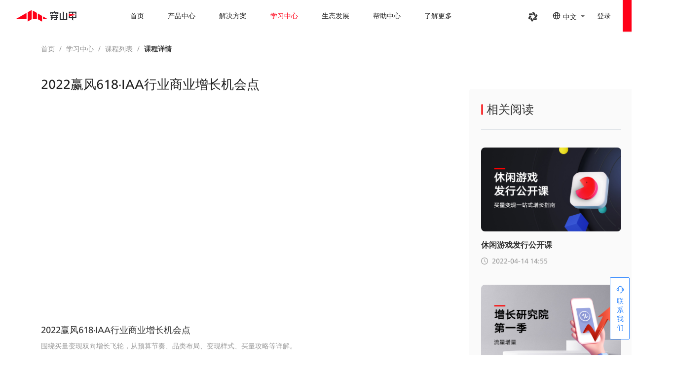

--- FILE ---
content_type: text/html; charset=utf-8
request_url: https://www.csjplatform.com/growthcenter/1025827
body_size: 16611
content:
<!DOCTYPE html><html lang="zh-CN"><head nonce="wdIe0c6srUCYckejRQyLUzRa"><script src="https://lf-security.bytegoofy.com/obj/security-secsdk/runtime-v1.0.0.js" project-id="676" nonce="wdIe0c6srUCYckejRQyLUzRa"></script><script nonce="wdIe0c6srUCYckejRQyLUzRa">!function(e){var n;if("function"==typeof define&&define.amd&&(define(e),n=!0),"object"==typeof exports&&(module.exports=e(),n=!0),!n){var t=window.Cookies,o=window.Cookies=e();o.noConflict=function(){return window.Cookies=t,o}}}(function(){function e(){for(var e=0,n={};e<arguments.length;e++){var t=arguments[e];for(var o in t)n[o]=t[o]}return n}function n(e){return e.replace(/(%[0-9A-Z]{2})+/g,decodeURIComponent)}return function t(o){function r(){}function i(n,t,i){if("undefined"!=typeof document){"number"==typeof(i=e({path:"/"},r.defaults,i)).expires&&(i.expires=new Date(1*new Date+864e5*i.expires)),i.expires=i.expires?i.expires.toUTCString():"";try{var c=JSON.stringify(t);/^[{[]/.test(c)&&(t=c)}catch(e){}t=o.write?o.write(t,n):encodeURIComponent(String(t)).replace(/%(23|24|26|2B|3A|3C|3E|3D|2F|3F|40|5B|5D|5E|60|7B|7D|7C)/g,decodeURIComponent),n=encodeURIComponent(String(n)).replace(/%(23|24|26|2B|5E|60|7C)/g,decodeURIComponent).replace(/[()]/g,escape);var f="";for(var u in i)i[u]&&(f+="; "+u,!0!==i[u]&&(f+="="+i[u].split(";")[0]));return document.cookie=n+"="+t+f}}function c(e,t){if("undefined"!=typeof document){for(var r={},i=document.cookie?document.cookie.split("; "):[],c=0;c<i.length;c++){var f=i[c].split("="),u=f.slice(1).join("=");t||'"'!==u.charAt(0)||(u=u.slice(1,-1));try{var a=n(f[0]);if(u=(o.read||o)(u,a)||n(u),t)try{u=JSON.parse(u)}catch(e){}if(r[a]=u,e===a)break}catch(e){}}return e?r[e]:r}}return r.set=i,r.get=function(e){return c(e,!1)},r.getJSON=function(e){return c(e,!0)},r.remove=function(n,t){i(n,"",e(t,{expires:-1}))},r.defaults={},r.withConverter=t,r}(function(){})});</script><script nonce="wdIe0c6srUCYckejRQyLUzRa" src="/scripts/locales" type="text/javascript"></script><meta name="applicable-device" content="pc,mobile"/><meta http-equiv="Cache-Control" content="no-transform"/><meta http-equiv="Cache-Control" content="no-siteapp"/><meta name="baidu-site-verification" content="code-GXJyqoQEXt"/><script nonce="wdIe0c6srUCYckejRQyLUzRa" src="https://sf3-fe-tos.pglstatp-toutiao.com/obj/rc-web-sdk/acrawler.js"></script><meta name="google-site-verification" content="BzTGRME22qGsvv6YvBIRkrk9cnGjncByn6Vt56O4yKo"/><meta name="bytedance-verification-code" content="hND5+aqHp0PMNzuEeq/N"/><meta name="msvalidate.01" content="0A28BBE216BE9DB3F514E5A2155FB25E"/><meta name="360-site-verification" content="2ec0729c92cbfaf534bfb4f4cdcc9e5f"/><meta name="sogou_site_verification" content="7cFJ77FSCO"/><meta name="shenma-site-verification" content="c7e44f9f689e0139a750b02a0c95c85a_1634627407"/><link rel="canonical" href="https://www.csjplatform.com/growthcenter/1025827"/><link rel="stylesheet" href="https://unpkg.byted-static.com/byted/oceanengine-brand-popover/0.1.6/dist/style/brand-link.css"/><script nonce="wdIe0c6srUCYckejRQyLUzRa">
window.byted_acrawler.init({
aid: 1407, // appid，必填
dfp: false, // 是否开启设备指纹模块，海外应用请勿开启！！！
boe: false,
intercept: true,
enablePathList: ['/api/common/context'],
})</script><script nonce="wdIe0c6srUCYckejRQyLUzRa">var ENV_IS_REGION_CN = true; var pageInitialLocale = "zh-CN"</script><script nonce="wdIe0c6srUCYckejRQyLUzRa">
(function(w,d,s,l,i){w[l]=w[l]||[];w[l].push({'gtm.start':
new Date().getTime(),event:'gtm.js'});var f=d.getElementsByTagName(s)[0],
j=d.createElement(s),dl=l!='dataLayer'?'&l='+l:'';j.async=true;j.src=
'https://www.googletagmanager.com/gtm.js?id='+i+dl;f.parentNode.insertBefore(j,f);
})(window,document,'script','dataLayer','GTM-K85QW6C');
</script><script nonce="wdIe0c6srUCYckejRQyLUzRa">
var _hmt = _hmt || [];
(function() {
	var hm = document.createElement("script");
	hm.src = "https://hm.baidu.com/hm.js?fe065d9a49ac3e84c957ad4aefd8dd04";
	var s = document.getElementsByTagName("script")[0]; 
	s.parentNode.insertBefore(hm, s);
})();
</script><script nonce="wdIe0c6srUCYckejRQyLUzRa">
(function (win, export_obj) {
	win['TeaAnalyticsObject'] = export_obj; // 关键接入点
	if (!win[export_obj]) {
		function _collect() {
			_collect.q.push(arguments);
		}
		_collect.q = _collect.q || [];
		win[export_obj] = _collect;
	}
	win[export_obj].l = +new Date();
})(window, 'dataFinderCollect');
</script><script nonce="wdIe0c6srUCYckejRQyLUzRa" async="" src="https://lf3-data.volccdn.com/obj/data-static/log-sdk/collect/collect-autotrack-rangers.js"></script><script nonce="wdIe0c6srUCYckejRQyLUzRa">
var isOffline = false;
// 1.初始化SDK
window.dataFinderCollect('init', {
	app_id: 196289,	 // 在datafinder官网注册的应用id
	log: !isOffline,
	channel: 'cn',
	autotrack: true,
	enable_ab_test: true,
	enable_stay_duration: true, // 开启停留时长，
	maxDuration: 24 * 60 * 60 * 1000 // 4.1.24之后版本都是ms
});
// 2.配置参数：可在start后多次调用，会assign
window.dataFinderCollect('config', {
	disable_auto_pv: true, // 禁止SDK默认上报predefine_pageview事件
	user_unique_id: '0',
	scm_version: '1.0.0.3044',
	evtParams: {
		user_id: '',
		ua: window.navigator ? window.navigator.userAgent : '',
		url_path: window.location.pathname,
		title: document.title,
	},
});
window.dataFinderCollect('getToken', function (token) {
	window.Cookies && window.Cookies.set('df_web_id', token.web_id);
});

// 3.ready
window.dataFinderCollect('start');
</script><style>#h1-logo { visibility: hidden !important; position: fixed; top: -999px; left: -999px; z-index: -99; }</style><meta charSet="utf-8"/><meta content="width=device-width,viewport-fit=cover,initial-scale=1,maximum-scale=1,minimum-scale=1,user-scalable=no" name="viewport"/><link rel="shortcut icon" data-locale="zh-CN" href="//p3-pangle-empower.byteimg.com/obj/tos-cn-i-742ihxn9bs/ad/pangle/homepage/assets/favicon.ico"/><meta name="renderer" content="webkit"/><meta name="force-rendering" content="webkit"/><meta http-equiv="X-UA-Compatible" content="IE=edge,chrome=1"/><meta name="applicable-device" content="pc,mobile"/><meta name="baidu-site-verification" content="code-EIMDJEae7I"/><title>2022赢风618·IAA行业商业增长机会点</title><meta name="keywords" content="2022赢风618·IAA行业商业增长机会点"/><meta name="description" content="围绕买量变现双向增长飞轮，从预算节奏、品类布局、变现样式、买量攻略等详解。"/><meta property="og:image" content="//p3-pangle-empower.byteimg.com/obj/tos-cn-i-742ihxn9bs/ad/pangle/homepage/assets/pangle_cn.jpg"/><meta property="og:image:secure_url" content="//p3-pangle-empower.byteimg.com/obj/tos-cn-i-742ihxn9bs/ad/pangle/homepage/assets/pangle_cn.jpg"/><meta property="og:title" content="2022赢风618·IAA行业商业增长机会点"/><meta property="og:description" content="围绕买量变现双向增长飞轮，从预算节奏、品类布局、变现样式、买量攻略等详解。"/><meta name="next-head-count" content="15"/><link nonce="wdIe0c6srUCYckejRQyLUzRa" rel="preload" href="https://p3-pangle-empower.byteimg.com/obj/tos-cn-i-742ihxn9bs/ad/pangle/homepage/_next/static/chunks/b47f6a6128ba8eb3c5df186feb0ec80006ee330d_CSS.53271918.chunk.css" as="style" crossorigin="anonymous"/><link nonce="wdIe0c6srUCYckejRQyLUzRa" rel="stylesheet" href="https://p3-pangle-empower.byteimg.com/obj/tos-cn-i-742ihxn9bs/ad/pangle/homepage/_next/static/chunks/b47f6a6128ba8eb3c5df186feb0ec80006ee330d_CSS.53271918.chunk.css" crossorigin="anonymous" data-n-g=""/><link nonce="wdIe0c6srUCYckejRQyLUzRa" rel="preload" href="https://p3-pangle-empower.byteimg.com/obj/tos-cn-i-742ihxn9bs/ad/pangle/homepage/_next/static/chunks/81321432c1011a46ef0b61e899e95f0b751f042f_CSS.819df100.chunk.css" as="style" crossorigin="anonymous"/><link nonce="wdIe0c6srUCYckejRQyLUzRa" rel="stylesheet" href="https://p3-pangle-empower.byteimg.com/obj/tos-cn-i-742ihxn9bs/ad/pangle/homepage/_next/static/chunks/81321432c1011a46ef0b61e899e95f0b751f042f_CSS.819df100.chunk.css" crossorigin="anonymous" data-n-g=""/><link nonce="wdIe0c6srUCYckejRQyLUzRa" rel="preload" href="https://p3-pangle-empower.byteimg.com/obj/tos-cn-i-742ihxn9bs/ad/pangle/homepage/_next/static/chunks/6650a885d5a257fbd66ccd632e088a66449f3e17_CSS.a2be3902.chunk.css" as="style" crossorigin="anonymous"/><link nonce="wdIe0c6srUCYckejRQyLUzRa" rel="stylesheet" href="https://p3-pangle-empower.byteimg.com/obj/tos-cn-i-742ihxn9bs/ad/pangle/homepage/_next/static/chunks/6650a885d5a257fbd66ccd632e088a66449f3e17_CSS.a2be3902.chunk.css" crossorigin="anonymous" data-n-g=""/><link nonce="wdIe0c6srUCYckejRQyLUzRa" rel="preload" href="https://p3-pangle-empower.byteimg.com/obj/tos-cn-i-742ihxn9bs/ad/pangle/homepage/_next/static/chunks/styles.ec758cd8.chunk.css" as="style" crossorigin="anonymous"/><link nonce="wdIe0c6srUCYckejRQyLUzRa" rel="stylesheet" href="https://p3-pangle-empower.byteimg.com/obj/tos-cn-i-742ihxn9bs/ad/pangle/homepage/_next/static/chunks/styles.ec758cd8.chunk.css" crossorigin="anonymous" data-n-g=""/><link nonce="wdIe0c6srUCYckejRQyLUzRa" rel="preload" href="https://p3-pangle-empower.byteimg.com/obj/tos-cn-i-742ihxn9bs/ad/pangle/homepage/_next/static/chunks/pages/_app.4dce162f.chunk.css" as="style" crossorigin="anonymous"/><link nonce="wdIe0c6srUCYckejRQyLUzRa" rel="stylesheet" href="https://p3-pangle-empower.byteimg.com/obj/tos-cn-i-742ihxn9bs/ad/pangle/homepage/_next/static/chunks/pages/_app.4dce162f.chunk.css" crossorigin="anonymous" data-n-g=""/><link nonce="wdIe0c6srUCYckejRQyLUzRa" rel="preload" href="https://p3-pangle-empower.byteimg.com/obj/tos-cn-i-742ihxn9bs/ad/pangle/homepage/_next/static/chunks/pages/growthcenter/%5Bid%5D.68df14d8.chunk.css" as="style" crossorigin="anonymous"/><link nonce="wdIe0c6srUCYckejRQyLUzRa" rel="stylesheet" href="https://p3-pangle-empower.byteimg.com/obj/tos-cn-i-742ihxn9bs/ad/pangle/homepage/_next/static/chunks/pages/growthcenter/%5Bid%5D.68df14d8.chunk.css" crossorigin="anonymous" data-n-p=""/><noscript data-n-css="csp-nonce-token"></noscript><link nonce="wdIe0c6srUCYckejRQyLUzRa" rel="preload" href="https://p3-pangle-empower.byteimg.com/obj/tos-cn-i-742ihxn9bs/ad/pangle/homepage/_next/static/chunks/main-dbb12d825d6eec17fc82.js" as="script" crossorigin="anonymous"/><link nonce="wdIe0c6srUCYckejRQyLUzRa" rel="preload" href="https://p3-pangle-empower.byteimg.com/obj/tos-cn-i-742ihxn9bs/ad/pangle/homepage/_next/static/chunks/webpack-cd49e10984eb31214887.js" as="script" crossorigin="anonymous"/><link nonce="wdIe0c6srUCYckejRQyLUzRa" rel="preload" href="https://p3-pangle-empower.byteimg.com/obj/tos-cn-i-742ihxn9bs/ad/pangle/homepage/_next/static/chunks/framework.de980b0d61e009228630.js" as="script" crossorigin="anonymous"/><link nonce="wdIe0c6srUCYckejRQyLUzRa" rel="preload" href="https://p3-pangle-empower.byteimg.com/obj/tos-cn-i-742ihxn9bs/ad/pangle/homepage/_next/static/chunks/4f149b58.d1ca2f78a9b45671303b.js" as="script" crossorigin="anonymous"/><link nonce="wdIe0c6srUCYckejRQyLUzRa" rel="preload" href="https://p3-pangle-empower.byteimg.com/obj/tos-cn-i-742ihxn9bs/ad/pangle/homepage/_next/static/chunks/commons.8f2d0160c6f58ff10f8f.js" as="script" crossorigin="anonymous"/><link nonce="wdIe0c6srUCYckejRQyLUzRa" rel="preload" href="https://p3-pangle-empower.byteimg.com/obj/tos-cn-i-742ihxn9bs/ad/pangle/homepage/_next/static/chunks/dcd6d92b35b81677d939ecf4f0cb232bf838da10.4c816f240b10d18d6695.js" as="script" crossorigin="anonymous"/><link nonce="wdIe0c6srUCYckejRQyLUzRa" rel="preload" href="https://p3-pangle-empower.byteimg.com/obj/tos-cn-i-742ihxn9bs/ad/pangle/homepage/_next/static/chunks/1ec96b8a2d2d0eb2f0f7e6a2a1443d4cd708eca6.791fcf7329a9904b2377.js" as="script" crossorigin="anonymous"/><link nonce="wdIe0c6srUCYckejRQyLUzRa" rel="preload" href="https://p3-pangle-empower.byteimg.com/obj/tos-cn-i-742ihxn9bs/ad/pangle/homepage/_next/static/chunks/b47f6a6128ba8eb3c5df186feb0ec80006ee330d.ed31853c3252c2894ae9.js" as="script" crossorigin="anonymous"/><link nonce="wdIe0c6srUCYckejRQyLUzRa" rel="preload" href="https://p3-pangle-empower.byteimg.com/obj/tos-cn-i-742ihxn9bs/ad/pangle/homepage/_next/static/chunks/b47f6a6128ba8eb3c5df186feb0ec80006ee330d_CSS.66b47b8699cb9b49a143.js" as="script" crossorigin="anonymous"/><link nonce="wdIe0c6srUCYckejRQyLUzRa" rel="preload" href="https://p3-pangle-empower.byteimg.com/obj/tos-cn-i-742ihxn9bs/ad/pangle/homepage/_next/static/chunks/6e529aa56af48565904a192de686eed6a0005e75.e7f12284aeb11d2b2eb3.js" as="script" crossorigin="anonymous"/><link nonce="wdIe0c6srUCYckejRQyLUzRa" rel="preload" href="https://p3-pangle-empower.byteimg.com/obj/tos-cn-i-742ihxn9bs/ad/pangle/homepage/_next/static/chunks/fbb123752f2b54a3b396b51d819c5ff435ff1813.1ce5fa445d00c4ee4f40.js" as="script" crossorigin="anonymous"/><link nonce="wdIe0c6srUCYckejRQyLUzRa" rel="preload" href="https://p3-pangle-empower.byteimg.com/obj/tos-cn-i-742ihxn9bs/ad/pangle/homepage/_next/static/chunks/de5d6889882d83e39fca9ef01476865b4a99f0b6.43fb1d39aa29c61181df.js" as="script" crossorigin="anonymous"/><link nonce="wdIe0c6srUCYckejRQyLUzRa" rel="preload" href="https://p3-pangle-empower.byteimg.com/obj/tos-cn-i-742ihxn9bs/ad/pangle/homepage/_next/static/chunks/81321432c1011a46ef0b61e899e95f0b751f042f_CSS.b8086ed4c35dd5372dd9.js" as="script" crossorigin="anonymous"/><link nonce="wdIe0c6srUCYckejRQyLUzRa" rel="preload" href="https://p3-pangle-empower.byteimg.com/obj/tos-cn-i-742ihxn9bs/ad/pangle/homepage/_next/static/chunks/81321432c1011a46ef0b61e899e95f0b751f042f.237d3632e7a3a83656e7.js" as="script" crossorigin="anonymous"/><link nonce="wdIe0c6srUCYckejRQyLUzRa" rel="preload" href="https://p3-pangle-empower.byteimg.com/obj/tos-cn-i-742ihxn9bs/ad/pangle/homepage/_next/static/chunks/a77dbf6f3454daa50420c81b6ac0b3ba485e9a8d.d4b6a730ca4d761801ef.js" as="script" crossorigin="anonymous"/><link nonce="wdIe0c6srUCYckejRQyLUzRa" rel="preload" href="https://p3-pangle-empower.byteimg.com/obj/tos-cn-i-742ihxn9bs/ad/pangle/homepage/_next/static/chunks/925f60e7ed73c7e40365ba33faf941a87b1c9d82.8cf144c1cf178ff2f58a.js" as="script" crossorigin="anonymous"/><link nonce="wdIe0c6srUCYckejRQyLUzRa" rel="preload" href="https://p3-pangle-empower.byteimg.com/obj/tos-cn-i-742ihxn9bs/ad/pangle/homepage/_next/static/chunks/4630e0e6f9e8e93b3db8241b66d2b23a04d50242.97c20759b04542ee2a74.js" as="script" crossorigin="anonymous"/><link nonce="wdIe0c6srUCYckejRQyLUzRa" rel="preload" href="https://p3-pangle-empower.byteimg.com/obj/tos-cn-i-742ihxn9bs/ad/pangle/homepage/_next/static/chunks/c0d8f20643d3e70d64c910f757d95f7bfc95a231.3187c3de9246a7662b39.js" as="script" crossorigin="anonymous"/><link nonce="wdIe0c6srUCYckejRQyLUzRa" rel="preload" href="https://p3-pangle-empower.byteimg.com/obj/tos-cn-i-742ihxn9bs/ad/pangle/homepage/_next/static/chunks/d7bb8d11a7f466301382bd989b1928950e193ac7.f207e0d672db294cfef4.js" as="script" crossorigin="anonymous"/><link nonce="wdIe0c6srUCYckejRQyLUzRa" rel="preload" href="https://p3-pangle-empower.byteimg.com/obj/tos-cn-i-742ihxn9bs/ad/pangle/homepage/_next/static/chunks/d609b6bbcf15b1269a753868a9f0fb5a56881cbb.fd03927750d41f5effd7.js" as="script" crossorigin="anonymous"/><link nonce="wdIe0c6srUCYckejRQyLUzRa" rel="preload" href="https://p3-pangle-empower.byteimg.com/obj/tos-cn-i-742ihxn9bs/ad/pangle/homepage/_next/static/chunks/574623ccffc4c23b508fc545167fe2182272552f.47c1b28980b1962c57b2.js" as="script" crossorigin="anonymous"/><link nonce="wdIe0c6srUCYckejRQyLUzRa" rel="preload" href="https://p3-pangle-empower.byteimg.com/obj/tos-cn-i-742ihxn9bs/ad/pangle/homepage/_next/static/chunks/6650a885d5a257fbd66ccd632e088a66449f3e17.085e106dfe76c8bacca3.js" as="script" crossorigin="anonymous"/><link nonce="wdIe0c6srUCYckejRQyLUzRa" rel="preload" href="https://p3-pangle-empower.byteimg.com/obj/tos-cn-i-742ihxn9bs/ad/pangle/homepage/_next/static/chunks/fe167b8b04e68a26b4907020e3f791b77758192d.33b2ea130da313281d16.js" as="script" crossorigin="anonymous"/><link nonce="wdIe0c6srUCYckejRQyLUzRa" rel="preload" href="https://p3-pangle-empower.byteimg.com/obj/tos-cn-i-742ihxn9bs/ad/pangle/homepage/_next/static/chunks/6650a885d5a257fbd66ccd632e088a66449f3e17_CSS.425868e6559f83a97a43.js" as="script" crossorigin="anonymous"/><link nonce="wdIe0c6srUCYckejRQyLUzRa" rel="preload" href="https://p3-pangle-empower.byteimg.com/obj/tos-cn-i-742ihxn9bs/ad/pangle/homepage/_next/static/chunks/40bff94d233acdd89bc933b543b3852a5b95a902.721df16f594f0d891ffb.js" as="script" crossorigin="anonymous"/><link nonce="wdIe0c6srUCYckejRQyLUzRa" rel="preload" href="https://p3-pangle-empower.byteimg.com/obj/tos-cn-i-742ihxn9bs/ad/pangle/homepage/_next/static/chunks/a6404388b7a2e3ea399c4c6709364b177888d6b0.07a307736c9f7c0436a8.js" as="script" crossorigin="anonymous"/><link nonce="wdIe0c6srUCYckejRQyLUzRa" rel="preload" href="https://p3-pangle-empower.byteimg.com/obj/tos-cn-i-742ihxn9bs/ad/pangle/homepage/_next/static/chunks/styles.e7c9c3b2f8699bc6df91.js" as="script" crossorigin="anonymous"/><link nonce="wdIe0c6srUCYckejRQyLUzRa" rel="preload" href="https://p3-pangle-empower.byteimg.com/obj/tos-cn-i-742ihxn9bs/ad/pangle/homepage/_next/static/chunks/pages/_app-622e89806361e549d8a3.js" as="script" crossorigin="anonymous"/><link nonce="wdIe0c6srUCYckejRQyLUzRa" rel="preload" href="https://p3-pangle-empower.byteimg.com/obj/tos-cn-i-742ihxn9bs/ad/pangle/homepage/_next/static/chunks/a09a5962.36de6f7f02330a26c950.js" as="script" crossorigin="anonymous"/><link nonce="wdIe0c6srUCYckejRQyLUzRa" rel="preload" href="https://p3-pangle-empower.byteimg.com/obj/tos-cn-i-742ihxn9bs/ad/pangle/homepage/_next/static/chunks/ecf6b01f78094c8401c084178d89ae1e0c67e074.bf80c2e4d210311a7939.js" as="script" crossorigin="anonymous"/><link nonce="wdIe0c6srUCYckejRQyLUzRa" rel="preload" href="https://p3-pangle-empower.byteimg.com/obj/tos-cn-i-742ihxn9bs/ad/pangle/homepage/_next/static/chunks/pages/growthcenter/%5Bid%5D-22a3eb6167bf058449fa.js" as="script" crossorigin="anonymous"/></head><body style="overflow:hidden" class=""><h2 id="h1-logo"><img src="//p3-pangle-empower.byteimg.com/obj/tos-cn-i-742ihxn9bs/ad/pangle/homepage/assets/pangle_cn.jpg" alt="logo" title="穿山甲"/></h2><div id="__next"><div class="pangle-page-wrap"><div class="region-picker-wrapper"></div><div class="pangle-page header-transparent"><header class="pangle-header pangle-header-on-top" id="pangle-header"><a href="/"><img class="header-logo logo-with-text" src="//p3-pangle-empower.byteimg.com/obj/tos-cn-i-742ihxn9bs/ad/pangle/homepage/_next/static/assets/images/pangle-text.pangle-cn.213ca0db.svg" alt="穿山甲-全球开发者成长平台"/></a><nav class="pangle-header-nav-menu"><div class="root--2Xxsl"><div class="menu_item--3LZ9q"><a class="menu_link--3gwo1" href="/">首页</a></div><div class="menu_item--3LZ9q"><span class="byted-popper-trigger byted-popper-trigger-hover"><a href="#" class="menu_link--3gwo1">产品中心</a></span></div><div class="menu_item--3LZ9q"><span class="byted-popper-trigger byted-popper-trigger-hover"><a href="#" class="menu_link--3gwo1">解决方案</a></span></div><div class="menu_item--3LZ9q"><a target="_blank" class="menu_link--3gwo1 menu_link_active--1zsoo" href="/growthcenter">学习中心</a></div><div class="menu_item--3LZ9q"><a target="_blank" class="menu_link--3gwo1" href="/eco-development">生态发展</a></div><div class="menu_item--3LZ9q"><a target="_blank" class="menu_link--3gwo1" href="/supportcenter">帮助中心</a></div><div class="menu_item--3LZ9q"><span class="byted-popper-trigger byted-popper-trigger-hover"><a href="#" class="menu_link--3gwo1">了解更多</a></span></div></div></nav><section class="pangle-header-actions"><div class="entrance-box"><div class="interflow-entrance brand-link-btn"><img src="[data-uri]" alt="" class="interflow-entrance-logo"/></div></div><div class="locale_area ant-dropdown-trigger locale-dropdown"><div class="root--3waSD header_locale_icon"><svg width="16" height="16" fill="none" xmlns="http://www.w3.org/2000/svg"><path d="M16 0H0v16h16V0z" fill="#fff" fill-opacity="0.01"></path><circle cx="8.001" cy="8.001" stroke="#666" stroke-width="1.33" r="6.667"></circle><ellipse cx="8" cy="8" rx="2.4" ry="6.4" stroke="#666" stroke-width="1.33"></ellipse><path d="M1.6 8h12.8" stroke="#666" stroke-width="1.33" stroke-linecap="round"></path></svg></div><button type="button" class="ant-btn locale-btn pangle-btn pangle-btn pangle-btn-size-middle pangle-btn-type-text ant-btn-text"><span class="pangle-btn-inner">中文<i class="triangle"></i></span></button></div><span class="header_sign_in">登录</span><button type="button" class="ant-btn header-auth-btn btn-sign-up pangle-btn pangle-btn-size-middle pangle-btn-type-primary ant-btn-primary"><span class="pangle-btn-inner">立即注册</span></button></section></header><div class="normal-page"><div class="layer-parallax"></div><div class="layer-content"><div class="root--2R5Wd"><div class="content_area--1IXLM"><div class="customBreadCrumb--2Mlgy breadcrumb--lDcHh ant-breadcrumb"><span><span class="ant-breadcrumb-link"><a href="/">首页</a></span><span class="ant-breadcrumb-separator">/</span></span><span><span class="ant-breadcrumb-link"><a href="/growthcenter">学习中心</a></span><span class="ant-breadcrumb-separator">/</span></span><span><span class="ant-breadcrumb-link"><a href="/growthcenter/search">课程列表</a></span><span class="ant-breadcrumb-separator">/</span></span><span><span class="ant-breadcrumb-link"><span class="currentBread--22w0Y">课程详情</span></span><span class="ant-breadcrumb-separator">/</span></span></div><div class="content--1ZQXx content_live--FOidP"><div class="videoDetailContent--FKS6x"><div class="root--3N0O6"><div class="union-media-editor"><h1 level="1" id="5d3rsdtfanc0">2022赢风618·IAA行业商业增长机会点</h1><div class="union-media-editor__video" align="center"><div class="union-media-editor__video_horizontal"><div class="union-media-editor__video_wrapper"></div></div><div style="width:80%"><div style="padding-bottom:56.25%"></div></div></div><p style="text-align:" class="union-media-editor__paragraph"><br/></p></div></div><div class="info_area--2fFEa"><p class="info_title--3jAz9">2022赢风618·IAA行业商业增长机会点</p><p class="info_desc--qoBXT">围绕买量变现双向增长飞轮，从预算节奏、品类布局、变现样式、买量攻略等详解。</p><p class="time--3YhBF">讲师：穿山甲<span>|</span>发布时间:<!-- -->2022-05-20</p></div><div style="text-align:center;margin-top:24px"><a tabindex="0" class="byted-link byted-link-size-md byted-link-type-primary"><div class="area--29y7D"><img src="[data-uri]" alt="feelgood entry"/><p class="text--eDMRU">去给本节课程打分</p><div class="root--3waSD icon--7TyGW"><svg width="6" height="10" fill="none" xmlns="http://www.w3.org/2000/svg"><path fill-rule="evenodd" clip-rule="evenodd" d="M.837 1.087a.583.583 0 01.825 0l3.5 3.5a.583.583 0 010 .825l-3.5 3.5a.583.583 0 01-.825-.825L3.925 5 .837 1.912a.583.583 0 010-.825z" fill="#999"></path></svg></div></div></a></div></div></div><div class="detail__aside--2BTl-"><aside class="resource-center-recommend--3QdA6"><p class="head--18piz">相关阅读</p><div class="hr--qbqtu"></div><a href="/growthcenter/610127d3efaa39004d1c0ef4?subjectId=26181&amp;live=1"><div class="relation--2BYgK"><div class="thumbnail--1Q_vt" style="background-image:url(https://sf3-fe-tos.pglstatp-toutiao.com/obj/ad-penny-bucket/12c9ea8c0a1d48bf8a6fe47aab65c19c)"></div><p class="title--3O-xZ">休闲游戏发行公开课</p><p class="time--3edU9"><span role="img" aria-label="clock-circle" class="anticon anticon-clock-circle"><svg viewBox="64 64 896 896" focusable="false" class="" data-icon="clock-circle" width="1em" height="1em" fill="currentColor" aria-hidden="true"><path d="M512 64C264.6 64 64 264.6 64 512s200.6 448 448 448 448-200.6 448-448S759.4 64 512 64zm0 820c-205.4 0-372-166.6-372-372s166.6-372 372-372 372 166.6 372 372-166.6 372-372 372z"></path><path d="M686.7 638.6L544.1 535.5V288c0-4.4-3.6-8-8-8H488c-4.4 0-8 3.6-8 8v275.4c0 2.6 1.2 5 3.3 6.5l165.4 120.6c3.6 2.6 8.6 1.8 11.2-1.7l28.6-39c2.6-3.7 1.8-8.7-1.8-11.2z"></path></svg></span><span class="time-main--3oRPT">2022-04-14 14:55</span></p></div></a><a href="/growthcenter/61090da27d600700463e0b50?subjectId=26185&amp;live=1"><div class="relation--2BYgK"><div class="thumbnail--1Q_vt" style="background-image:url(https://sf3-fe-tos.pglstatp-toutiao.com/obj/ad-penny-bucket/45d6655f33674d62beb7f05f5734eba5)"></div><p class="title--3O-xZ">增长研究院丨第一季·流量增量</p><p class="time--3edU9"><span role="img" aria-label="clock-circle" class="anticon anticon-clock-circle"><svg viewBox="64 64 896 896" focusable="false" class="" data-icon="clock-circle" width="1em" height="1em" fill="currentColor" aria-hidden="true"><path d="M512 64C264.6 64 64 264.6 64 512s200.6 448 448 448 448-200.6 448-448S759.4 64 512 64zm0 820c-205.4 0-372-166.6-372-372s166.6-372 372-372 372 166.6 372 372-166.6 372-372 372z"></path><path d="M686.7 638.6L544.1 535.5V288c0-4.4-3.6-8-8-8H488c-4.4 0-8 3.6-8 8v275.4c0 2.6 1.2 5 3.3 6.5l165.4 120.6c3.6 2.6 8.6 1.8 11.2-1.7l28.6-39c2.6-3.7 1.8-8.7-1.8-11.2z"></path></svg></span><span class="time-main--3oRPT">2022-04-14 14:55</span></p></div></a><a href="/growthcenter/6126410ed00c3f00549ff71b?subjectId=26199"><div class="relation--2BYgK"><div class="thumbnail--1Q_vt" style="background-image:url(https://sf3-fe-tos.pglstatp-toutiao.com/obj/ad-penny-bucket/1528337e4ac74185ae6d4e89cead91a0)"></div><p class="title--3O-xZ">休闲游戏商业化发行指南</p><p class="time--3edU9"><span role="img" aria-label="clock-circle" class="anticon anticon-clock-circle"><svg viewBox="64 64 896 896" focusable="false" class="" data-icon="clock-circle" width="1em" height="1em" fill="currentColor" aria-hidden="true"><path d="M512 64C264.6 64 64 264.6 64 512s200.6 448 448 448 448-200.6 448-448S759.4 64 512 64zm0 820c-205.4 0-372-166.6-372-372s166.6-372 372-372 372 166.6 372 372-166.6 372-372 372z"></path><path d="M686.7 638.6L544.1 535.5V288c0-4.4-3.6-8-8-8H488c-4.4 0-8 3.6-8 8v275.4c0 2.6 1.2 5 3.3 6.5l165.4 120.6c3.6 2.6 8.6 1.8 11.2-1.7l28.6-39c2.6-3.7 1.8-8.7-1.8-11.2z"></path></svg></span><span class="time-main--3oRPT">2022-04-19 16:48</span></p></div></a></aside></div></div></div><footer class="pangle-footer"><section class="pangle-container-section pangle-footer-container"><section class="footer-head"><img class="footer-logo" src="//p3-pangle-empower.byteimg.com/obj/tos-cn-i-742ihxn9bs/ad/pangle/homepage/_next/static/assets/images/pangle-text.pangle-cn.ac6adc21.svg" alt="穿山甲-全球开发者成长平台"/><p class="footer-slogan">穿山甲，让成长更有力量</p></section><section class="footer-main"><section class="pangle-footer-links"><div class="footerContainer--2opt2"><div class="col--3M8EX"><section class="content-pangle-solution footer-content"><p class="title">产品中心</p><a target="_blank" class="footer-link" href="/basic-monetization">基础变现</a><a target="_blank" class="footer-link" href="/gromore">GroMore</a><a target="_blank" class="footer-link" href="https://www.oceanengine.com/resource/chuanshanjia?source=chuanshanjia-pc">营销投放</a><a target="_blank" class="footer-link" href="/adspark">AdSpark</a><a target="_blank" class="footer-link" href="/content-alliance">内容联盟</a></section><section class="content-pangle-quick-links footer-content"><p class="title">友情链接</p><a target="_blank" rel="noreferrer" class="footer-link" href="https://www.oceanengine.com/">巨量引擎广告营销官网</a><a target="_blank" rel="noreferrer" class="footer-link" href="https://ad.oceanengine.com/pages/login/index.html">巨量引擎广告投放平台</a><a target="_self" rel="dofollow" class="footer-link" href="https://www.pangleglobal.com">Pangle</a><a target="_blank" rel="noreferrer" class="footer-link" href="https://www.letsign.com/?_channel_code=chuanshanjia">电子牵</a><a target="_blank" rel="noreferrer" class="footer-link" href="https://developer.open-douyin.com/?source=csj_officialpage">抖音开放平台</a></section></div><div class="col--3M8EX"><section class="content-pangle-solution footer-content"><p class="title">解决方案</p><a desc="PangleCN.Common.Menu.Relaxation.Game.Desc" target="_blank" class="footer-link" href="/relaxation-game">休闲游戏行业</a><a desc="PangleCN.Common.Menu.ModerateSevere.Game.Desc" target="_blank" class="footer-link" href="/moderate-severe-game">中重度游戏行业</a><a desc="PangleCN.Common.Menu.ToolIndustry.Desc" target="_blank" class="footer-link" href="/tool-industry">工具行业</a><a desc="PangleCN.Common.Menu.Video.Desc" target="_blank" class="footer-link" href="/video-solution">视频影音行业</a></section><section class="footer-content"><p class="title">了解更多</p><a target="_blank" class="footer-link" href="/news">平台资讯</a><a target="_blank" class="footer-link" href="/blog">博客文章</a><a target="_blank" class="footer-link" href="/new-star">激励计划</a><a target="_blank" class="footer-link" href="/beyondagain">聚星大会</a></section></div><div class="col--3M8EX"><section class="content-pangle-growth-academy footer-content"><p class="title">学习中心</p><a target="_blank" class="footer-link" href="/growthcenter/search?MenuType=4">直播课程</a><a target="_blank" class="footer-link" href="/growthcenter/search">最新课程</a><a target="_blank" class="footer-link" href="/growthcenter/search?CourseType=4">专题课程</a></section></div><div class="col--3M8EX"><section class="content-pangle-help footer-content"><p class="title">帮助中心</p><a target="_blank" class="footer-link" href="/support/doc/5dd0fe756b181e00112e3ec5">接入指南</a><a target="_blank" class="footer-link" href="/support/doc/5fe0a365c09662001ce31970">举报投诉</a></section></div><div class="col--3M8EX"><section class="pangle-footer-contact footer-content"><p class="title contact-title">关注我们</p><div class="follow-links-wrap follow-links-cn-region"><a class="footer-link follow-link wechat-link"><span class="follow-icon"><div class="interflow_icon__wechat--_JraO"></div></span>穿山甲微信服务号</a><a class="footer-link follow-link pangle-micro-app-link"><span class="follow-icon"><div class="interflow_icon__pangle--1rzSm"></div></span>开发者学习中心小程序</a><a class="footer-link follow-link zhihu-link" target="_blank" rel="nofollow noreferrer" href="https://www.zhihu.com/org/chuan-shan-jia-ping-tai"><span class="follow-icon"><div class="interflow_icon__zhihu--yzclk"></div></span>知乎</a><a class="footer-link follow-link subscribe-link"><span class="follow-icon"><div class="interflow_icon__subscribe--3MwIm"></div></span>订阅邮件资讯</a></div></section><section class="pangle-footer-contact footer-content"><p class="title contact-title">服务邮箱</p><div><p class="contact-title-mobile">邮箱：union_service@bytedance.com</p></div></section></div><div></div></div></section></section></section><section class="pangle-footer-terms"><section class="pangle-container-section"><a target="_blank" rel="nofollow noreferrer" class="footer-link term-link" href="https://job.bytedance.com/society/position?keywords=%E7%A9%BF%E5%B1%B1%E7%94%B2&amp;category=&amp;location=&amp;project=&amp;type=&amp;job_hot_flag=&amp;current=1&amp;limit=10">加入我们</a><a rel="nofollow" target="_blank" class="footer-link term-link" href="/privacy">隐私权政策</a><a rel="nofollow" target="_blank" class="footer-link term-link" href="/terms">用户条款</a><a target="_blank" class="footer-link term-link" href="/terms/compliance-guide">合规指南</a><a target="_blank" class="footer-link term-link" href="/policy-center">政策中心</a><a target="_blank" class="footer-link term-link" href="/sitemap">网站地图</a></section></section><section class="icp-container footer-extra-content"><div class="pangle-container-section footer-extra-section"><span class="cursor--3z3E1">网络文化许可证-京网文〔2024〕2121-104号</span><span class="cursor--3z3E1">经营许可证编号：京B2-20181623</span><div class="icp-content"><a target="_blank" class="icp-content-a" href="https://beian.miit.gov.cn" rel="nofollow">© 2021 巨量引擎 京ICP备17021358号-49</a><span class="footer-license">营业执照：北京巨量引擎网络技术有限公司</span></div><a target="_blank" class="secure-link" rel="nofollow" href="http://www.beian.gov.cn/portal/registerSystemInfo?recordcode=11010802033000"><img class="secure-img" src="[data-uri]"/><span>京公网安备 11010802033000号</span></a></div></section></footer></div><div id="SUMMON_WEB_CONTAINER_ID" style="position:fixed;bottom:56px;right:10px"></div><div class="service-menu--1iJiW"><div class="root--6F6MA"><div class="container--1wnx3"><img class="contactIcon--2PjgF" src="[data-uri]"/><span class="contactText--2T-1V">联系我们</span></div><div class="modal--2YumT"><div class="contactTip--3SEqE">Hi，可以尝试点击一下模块和我们联系~</div><div class="item--1CoZc"><img class="contactIcon--2PjgF" src="[data-uri]"/><p><span class="title--3p6l6">在线客服</span><span class="describe--33uaM">智能客服 7*24小时在线</span><span class="describe--33uaM">人工客服 工作日 10~12点/14~19点</span></p></div></div></div></div></div></div></div></div><script id="__NEXT_DATA__" type="application/json" nonce="wdIe0c6srUCYckejRQyLUzRa" crossorigin="anonymous">{"props":{"initialProps":{"initialLocale":"zh-CN","isMobile":false,"pageProps":{"isServer":true}},"initialState":{"api":{"GROWTH_ACADEMY_DOC_DETAILS":{"finished":true,"err":null}},"auth":{"captcha":{},"user":null},"common":{"region":null,"countries":[]},"tabs":{"tabs":[],"contents":{},"privacyEn":{},"privacyCn":{},"privacyJp":{},"privacyKr":{},"agreementCn":{},"agreementEn":{},"agreementJp":{},"agreementKo":{},"dataPolicyCn":{}},"docs":{"score":0},"document":{"detail":{},"byCategory":{}},"userContext":{},"helpFilter":{"directories":{}},"contentFilter":{"topic":"all","category":"all","keyword":""},"byteLive":{"Activities":[]},"mixStars":{"activityInfo":{"1":{},"2":{}},"applySites":{"1":{},"2":{}},"showModal":false},"privacyAndTerms":{"docs":{},"menu":[]},"latestNews":{"latestNewsArticleList":[],"classifyTagList":[],"latestNewsDocs":{"all":{"filter":{"sort":"latest","page":1,"pageSize":10},"items":[],"isEnded":false}},"latestNewsBanner":[],"latestNewsRecommendDocs":[],"blogHotList":{},"docDetails":{}},"growthAcademy":{"growthAcademyAllData":{"topedMenuTypeData":[],"menuTypeData":[],"banners":[],"training":[]},"banners":[],"growthAcademySubject":{},"growthAcademyFilter":{},"mobileGrowthAcademyFilter":{},"allKeyword":{},"docInfo":{"content":{"appeal":[],"children":[],"class_type":2,"classify":[],"content_json":"{\"doc\":{\"type\":\"doc\",\"content\":[{\"type\":\"union-media-editor-header\",\"attrs\":{\"level\":1,\"id\":\"5d3rsdtfanc0\"},\"content\":[{\"type\":\"text\",\"text\":\"2022赢风618·IAA行业商业增长机会点\"}]},{\"type\":\"video\",\"attrs\":{\"src\":\"https://lf3-plat.pglstatp-toutiao.com/obj/union-platform/6933d438d5e11d579769f8a7cdf04d7e.mp4\",\"width\":1920,\"height\":1080,\"align\":\"center\",\"poster\":\"https://lf3-plat.pglstatp-toutiao.com/obj/union-platform/51252d0a03f9282c7a6010efe45c1f65.png\"}},{\"type\":\"paragraph\",\"attrs\":{\"align\":\"\",\"class\":\"\",\"lineIndent\":\"\",\"spaceBefore\":\"\",\"spaceAfter\":\"\",\"spaceBoth\":\"\",\"lineHeight\":\"\"}},{\"type\":\"paragraph\",\"attrs\":{\"align\":\"\",\"class\":\"\",\"lineIndent\":\"\",\"spaceBefore\":\"\",\"spaceAfter\":\"\",\"spaceBoth\":\"\",\"lineHeight\":\"\"}}]},\"selection\":{\"type\":\"node\",\"anchor\":24}}","cover_image":"https://lf3-plat.pglstatp-toutiao.com/obj/union-platform/51252d0a03f9282c7a6010efe45c1f65.png","description":"围绕买量变现双向增长飞轮，从预算节奏、品类布局、变现样式、买量攻略等详解。","doc_id":"1025827","extra_field":{},"industry":[],"name":"2022赢风618·IAA行业商业增长机会点","need_login":0,"parent_id":0,"sort":0,"update_time":"2022-05-20 18:54:52","web_url":""},"is_online":1,"related_content":[{"appeal":["3"],"children":[],"class_type":2,"classify":["1"],"content_json":"","cover_image":"https://sf3-fe-tos.pglstatp-toutiao.com/obj/ad-penny-bucket/12c9ea8c0a1d48bf8a6fe47aab65c19c","description":"从休闲游戏行业入手，探讨开发者如何充分利用穿山甲的资源及能力，实现正向循环增长","doc_id":"610127d3efaa39004d1c0ef4","extra_field":{},"industry":["11"],"name":"休闲游戏发行公开课","need_login":0,"parent_id":26181,"sort":0,"update_time":"2022-04-14 14:55:47","web_url":""},{"appeal":["1","3"],"children":[],"class_type":2,"classify":["3","1"],"content_json":"","cover_image":"https://sf3-fe-tos.pglstatp-toutiao.com/obj/ad-penny-bucket/45d6655f33674d62beb7f05f5734eba5","description":"穿山甲邀请各界人士，共同探讨在新流量时代，如何突围，寻找营销新增量，帮助广告主长效增长","doc_id":"61090da27d600700463e0b50","extra_field":{},"industry":["2","4","5"],"name":"增长研究院丨第一季·流量增量","need_login":0,"parent_id":26185,"sort":0,"update_time":"2022-04-14 14:55:47","web_url":""},{"appeal":["1","3"],"children":[],"class_type":4,"classify":["1"],"content_json":"","cover_image":"https://sf3-fe-tos.pglstatp-toutiao.com/obj/ad-penny-bucket/1528337e4ac74185ae6d4e89cead91a0","description":"穿山甲此次将目光聚焦休闲游戏行业，提供买量变现做增长的一站式解决方案","doc_id":"6126410ed00c3f00549ff71b","extra_field":{},"industry":["11"],"name":"休闲游戏商业化发行指南","need_login":0,"parent_id":26199,"sort":0,"update_time":"2022-04-19 16:48:37","web_url":""}],"topic":{"appeal":[],"children":[],"class_type":6,"classify":[],"content_json":"","cover_image":"","description":"","doc_id":"","extra_field":{},"industry":[],"name":"","need_login":0,"parent_id":0,"sort":0,"update_time":"","web_url":""}}},"tcc":{"searchKeywords":[],"mvpSearchKeywords":[],"config":{},"base":{}},"userInfo":{},"newSupport":{"newSupportLatestNews":{},"newSupportDocs":{},"newSupportCoupleLead":{},"newSupportRecommedDocs":[],"newSupportCommonIssue":{},"newSupportKeyWords":[],"newSupportSearchData":{},"newSupportMenuTree":[],"newSupportFuncDocAndProd":{}},"message":{"messages":[]}}},"page":"/growthcenter/[id]","query":{"id":"1025827"},"buildId":"c5L7lOjHwkWO-FEumEcIE","assetPrefix":"https://p3-pangle-empower.byteimg.com/obj/tos-cn-i-742ihxn9bs/ad/pangle/homepage","isFallback":false,"customServer":true,"gip":true,"appGip":true}</script><script nonce="wdIe0c6srUCYckejRQyLUzRa" crossorigin="anonymous" nomodule="" src="https://p3-pangle-empower.byteimg.com/obj/tos-cn-i-742ihxn9bs/ad/pangle/homepage/_next/static/chunks/polyfills-ef7658a8c64bc720f4f3.js"></script><script src="https://p3-pangle-empower.byteimg.com/obj/tos-cn-i-742ihxn9bs/ad/pangle/homepage/_next/static/chunks/main-dbb12d825d6eec17fc82.js" nonce="wdIe0c6srUCYckejRQyLUzRa" async="" crossorigin="anonymous"></script><script src="https://p3-pangle-empower.byteimg.com/obj/tos-cn-i-742ihxn9bs/ad/pangle/homepage/_next/static/chunks/webpack-cd49e10984eb31214887.js" nonce="wdIe0c6srUCYckejRQyLUzRa" async="" crossorigin="anonymous"></script><script src="https://p3-pangle-empower.byteimg.com/obj/tos-cn-i-742ihxn9bs/ad/pangle/homepage/_next/static/chunks/framework.de980b0d61e009228630.js" nonce="wdIe0c6srUCYckejRQyLUzRa" async="" crossorigin="anonymous"></script><script src="https://p3-pangle-empower.byteimg.com/obj/tos-cn-i-742ihxn9bs/ad/pangle/homepage/_next/static/chunks/4f149b58.d1ca2f78a9b45671303b.js" nonce="wdIe0c6srUCYckejRQyLUzRa" async="" crossorigin="anonymous"></script><script src="https://p3-pangle-empower.byteimg.com/obj/tos-cn-i-742ihxn9bs/ad/pangle/homepage/_next/static/chunks/commons.8f2d0160c6f58ff10f8f.js" nonce="wdIe0c6srUCYckejRQyLUzRa" async="" crossorigin="anonymous"></script><script src="https://p3-pangle-empower.byteimg.com/obj/tos-cn-i-742ihxn9bs/ad/pangle/homepage/_next/static/chunks/dcd6d92b35b81677d939ecf4f0cb232bf838da10.4c816f240b10d18d6695.js" nonce="wdIe0c6srUCYckejRQyLUzRa" async="" crossorigin="anonymous"></script><script src="https://p3-pangle-empower.byteimg.com/obj/tos-cn-i-742ihxn9bs/ad/pangle/homepage/_next/static/chunks/1ec96b8a2d2d0eb2f0f7e6a2a1443d4cd708eca6.791fcf7329a9904b2377.js" nonce="wdIe0c6srUCYckejRQyLUzRa" async="" crossorigin="anonymous"></script><script src="https://p3-pangle-empower.byteimg.com/obj/tos-cn-i-742ihxn9bs/ad/pangle/homepage/_next/static/chunks/b47f6a6128ba8eb3c5df186feb0ec80006ee330d.ed31853c3252c2894ae9.js" nonce="wdIe0c6srUCYckejRQyLUzRa" async="" crossorigin="anonymous"></script><script src="https://p3-pangle-empower.byteimg.com/obj/tos-cn-i-742ihxn9bs/ad/pangle/homepage/_next/static/chunks/b47f6a6128ba8eb3c5df186feb0ec80006ee330d_CSS.66b47b8699cb9b49a143.js" nonce="wdIe0c6srUCYckejRQyLUzRa" async="" crossorigin="anonymous"></script><script src="https://p3-pangle-empower.byteimg.com/obj/tos-cn-i-742ihxn9bs/ad/pangle/homepage/_next/static/chunks/6e529aa56af48565904a192de686eed6a0005e75.e7f12284aeb11d2b2eb3.js" nonce="wdIe0c6srUCYckejRQyLUzRa" async="" crossorigin="anonymous"></script><script src="https://p3-pangle-empower.byteimg.com/obj/tos-cn-i-742ihxn9bs/ad/pangle/homepage/_next/static/chunks/fbb123752f2b54a3b396b51d819c5ff435ff1813.1ce5fa445d00c4ee4f40.js" nonce="wdIe0c6srUCYckejRQyLUzRa" async="" crossorigin="anonymous"></script><script src="https://p3-pangle-empower.byteimg.com/obj/tos-cn-i-742ihxn9bs/ad/pangle/homepage/_next/static/chunks/de5d6889882d83e39fca9ef01476865b4a99f0b6.43fb1d39aa29c61181df.js" nonce="wdIe0c6srUCYckejRQyLUzRa" async="" crossorigin="anonymous"></script><script src="https://p3-pangle-empower.byteimg.com/obj/tos-cn-i-742ihxn9bs/ad/pangle/homepage/_next/static/chunks/81321432c1011a46ef0b61e899e95f0b751f042f_CSS.b8086ed4c35dd5372dd9.js" nonce="wdIe0c6srUCYckejRQyLUzRa" async="" crossorigin="anonymous"></script><script src="https://p3-pangle-empower.byteimg.com/obj/tos-cn-i-742ihxn9bs/ad/pangle/homepage/_next/static/chunks/81321432c1011a46ef0b61e899e95f0b751f042f.237d3632e7a3a83656e7.js" nonce="wdIe0c6srUCYckejRQyLUzRa" async="" crossorigin="anonymous"></script><script src="https://p3-pangle-empower.byteimg.com/obj/tos-cn-i-742ihxn9bs/ad/pangle/homepage/_next/static/chunks/a77dbf6f3454daa50420c81b6ac0b3ba485e9a8d.d4b6a730ca4d761801ef.js" nonce="wdIe0c6srUCYckejRQyLUzRa" async="" crossorigin="anonymous"></script><script src="https://p3-pangle-empower.byteimg.com/obj/tos-cn-i-742ihxn9bs/ad/pangle/homepage/_next/static/chunks/925f60e7ed73c7e40365ba33faf941a87b1c9d82.8cf144c1cf178ff2f58a.js" nonce="wdIe0c6srUCYckejRQyLUzRa" async="" crossorigin="anonymous"></script><script src="https://p3-pangle-empower.byteimg.com/obj/tos-cn-i-742ihxn9bs/ad/pangle/homepage/_next/static/chunks/4630e0e6f9e8e93b3db8241b66d2b23a04d50242.97c20759b04542ee2a74.js" nonce="wdIe0c6srUCYckejRQyLUzRa" async="" crossorigin="anonymous"></script><script src="https://p3-pangle-empower.byteimg.com/obj/tos-cn-i-742ihxn9bs/ad/pangle/homepage/_next/static/chunks/c0d8f20643d3e70d64c910f757d95f7bfc95a231.3187c3de9246a7662b39.js" nonce="wdIe0c6srUCYckejRQyLUzRa" async="" crossorigin="anonymous"></script><script src="https://p3-pangle-empower.byteimg.com/obj/tos-cn-i-742ihxn9bs/ad/pangle/homepage/_next/static/chunks/d7bb8d11a7f466301382bd989b1928950e193ac7.f207e0d672db294cfef4.js" nonce="wdIe0c6srUCYckejRQyLUzRa" async="" crossorigin="anonymous"></script><script src="https://p3-pangle-empower.byteimg.com/obj/tos-cn-i-742ihxn9bs/ad/pangle/homepage/_next/static/chunks/d609b6bbcf15b1269a753868a9f0fb5a56881cbb.fd03927750d41f5effd7.js" nonce="wdIe0c6srUCYckejRQyLUzRa" async="" crossorigin="anonymous"></script><script src="https://p3-pangle-empower.byteimg.com/obj/tos-cn-i-742ihxn9bs/ad/pangle/homepage/_next/static/chunks/574623ccffc4c23b508fc545167fe2182272552f.47c1b28980b1962c57b2.js" nonce="wdIe0c6srUCYckejRQyLUzRa" async="" crossorigin="anonymous"></script><script src="https://p3-pangle-empower.byteimg.com/obj/tos-cn-i-742ihxn9bs/ad/pangle/homepage/_next/static/chunks/6650a885d5a257fbd66ccd632e088a66449f3e17.085e106dfe76c8bacca3.js" nonce="wdIe0c6srUCYckejRQyLUzRa" async="" crossorigin="anonymous"></script><script src="https://p3-pangle-empower.byteimg.com/obj/tos-cn-i-742ihxn9bs/ad/pangle/homepage/_next/static/chunks/fe167b8b04e68a26b4907020e3f791b77758192d.33b2ea130da313281d16.js" nonce="wdIe0c6srUCYckejRQyLUzRa" async="" crossorigin="anonymous"></script><script src="https://p3-pangle-empower.byteimg.com/obj/tos-cn-i-742ihxn9bs/ad/pangle/homepage/_next/static/chunks/6650a885d5a257fbd66ccd632e088a66449f3e17_CSS.425868e6559f83a97a43.js" nonce="wdIe0c6srUCYckejRQyLUzRa" async="" crossorigin="anonymous"></script><script src="https://p3-pangle-empower.byteimg.com/obj/tos-cn-i-742ihxn9bs/ad/pangle/homepage/_next/static/chunks/40bff94d233acdd89bc933b543b3852a5b95a902.721df16f594f0d891ffb.js" nonce="wdIe0c6srUCYckejRQyLUzRa" async="" crossorigin="anonymous"></script><script src="https://p3-pangle-empower.byteimg.com/obj/tos-cn-i-742ihxn9bs/ad/pangle/homepage/_next/static/chunks/a6404388b7a2e3ea399c4c6709364b177888d6b0.07a307736c9f7c0436a8.js" nonce="wdIe0c6srUCYckejRQyLUzRa" async="" crossorigin="anonymous"></script><script src="https://p3-pangle-empower.byteimg.com/obj/tos-cn-i-742ihxn9bs/ad/pangle/homepage/_next/static/chunks/styles.e7c9c3b2f8699bc6df91.js" nonce="wdIe0c6srUCYckejRQyLUzRa" async="" crossorigin="anonymous"></script><script src="https://p3-pangle-empower.byteimg.com/obj/tos-cn-i-742ihxn9bs/ad/pangle/homepage/_next/static/chunks/pages/_app-622e89806361e549d8a3.js" nonce="wdIe0c6srUCYckejRQyLUzRa" async="" crossorigin="anonymous"></script><script src="https://p3-pangle-empower.byteimg.com/obj/tos-cn-i-742ihxn9bs/ad/pangle/homepage/_next/static/chunks/a09a5962.36de6f7f02330a26c950.js" nonce="wdIe0c6srUCYckejRQyLUzRa" async="" crossorigin="anonymous"></script><script src="https://p3-pangle-empower.byteimg.com/obj/tos-cn-i-742ihxn9bs/ad/pangle/homepage/_next/static/chunks/ecf6b01f78094c8401c084178d89ae1e0c67e074.bf80c2e4d210311a7939.js" nonce="wdIe0c6srUCYckejRQyLUzRa" async="" crossorigin="anonymous"></script><script src="https://p3-pangle-empower.byteimg.com/obj/tos-cn-i-742ihxn9bs/ad/pangle/homepage/_next/static/chunks/pages/growthcenter/%5Bid%5D-22a3eb6167bf058449fa.js" nonce="wdIe0c6srUCYckejRQyLUzRa" async="" crossorigin="anonymous"></script><script src="https://p3-pangle-empower.byteimg.com/obj/tos-cn-i-742ihxn9bs/ad/pangle/homepage/_next/static/c5L7lOjHwkWO-FEumEcIE/_buildManifest.js" nonce="wdIe0c6srUCYckejRQyLUzRa" async="" crossorigin="anonymous"></script><script src="https://p3-pangle-empower.byteimg.com/obj/tos-cn-i-742ihxn9bs/ad/pangle/homepage/_next/static/c5L7lOjHwkWO-FEumEcIE/_ssgManifest.js" nonce="wdIe0c6srUCYckejRQyLUzRa" async="" crossorigin="anonymous"></script><script nonce="wdIe0c6srUCYckejRQyLUzRa">(function(w,d,u,b,n,pc,ga,ae,po,s,p,e,t,pp){pc='precollect';ga='getAttribute';ae='addEventListener';po='PerformanceObserver';s=function(m){p=[].slice.call(arguments);p.push(Date.now(),location.href);(m==pc?s.p.a:s.q).push(p)};s.q=[];s.p={a:[]};w[n]=s;e=document.createElement('script');e.src=u+'?bid='+b+'&globalName='+n;e.crossorigin=u.indexOf('sdk-web')>0?'anonymous':'use-credentials';d.getElementsByTagName('head')[0].appendChild(e);if(ae in w){s.pcErr=function(e){e=e||w.event;t=e.target||e.srcElement;if(t instanceof Element||t instanceof HTMLElement){if(t[ga]('integrity')){w[n](pc,'sri',t[ga]('href')||t[ga]('src'))}else{w[n](pc,'st',{tagName:t.tagName,url:t[ga]('href')||t[ga]('src')})}}else{w[n](pc,'err',e.error)}};s.pcRej=function(e){e=e||w.event;w[n](pc,'err',e.reason||(e.detail&&e.detail.reason))};w[ae]('error',s.pcErr,true);w[ae]('unhandledrejection',s.pcRej,true)}if('PerformanceLongTaskTiming'in w){pp=s.pp={entries:[]};pp.observer=new PerformanceObserver(function(l){pp.entries=pp.entries.concat(l.getEntries)});pp.observer.observe({entryTypes:['longtask','largest-contentful-paint','layout-shift']})}})(window, document, 'https://lf3-short.ibytedapm.com/slardar/fe/sdk-web/browser.cn.js', 'pangle_homepage_ssr_fe', 'Slardar');</script><script nonce="wdIe0c6srUCYckejRQyLUzRa">
const user = JSON.parse(localStorage.getItem('UNION_MEDIA_USER_SESSION_KEY'));
window.slardarContext = user ? {
isAgent: user.is_agent,
isSubUser: user.is_sub_user,
subUserId: user.is_sub_user ? user.sub_user_id : '',
agent: user.agent,
host: location.host,
userId: user.user.id,
name: user.user.name,
scmVersion: '1.0.0.3044',
} : { scmVersion: '1.0.0.3044' };

let env = 'dev';
if (false) {
env = 'dev'
} else if (true) {
env = 'production';
} else {
env = 'test';
};

const initConfig = {
bid: 'pangle_homepage_ssr_fe',
userId: user && user.user && user.user.id,
/** 版本 */
release: '1.0.0.3044',
env: env,
/** 插件配置，slardar web将诸多功能插件化，按需配置使用 */
plugins: {

/** PV 配置 */
pageview: {

/** 是否发送初始 PV */
sendInit: true,

/** PV 监控模式， 'history' | 'hash' | 'manual' ，manual 为不监控 */
routeMode: 'history'

/** 指定 history 或 hash 变化时如何从 URL 中提取 pid */
// extractPid?: (url: string) => string
},

jsError: {
/** 对前后发生的相同错误，是否去重, 去重规则：error message和stack有一个一样就算重复 */
dedupe: false
},

/** 针对 xhr 配置 */
ajax: {

/** 忽略特定 URL */
ignoreUrls: ['mcs.snssdk.com'],

/** 请求错误 (response.statusCode >= 400) 时是否收集 request.body 与 response.body */
collectBodyOnError: true
},

/** 针对 fetch 配置 */
fetch: {

/** 忽略特定 URL */
ignoreUrls: ['mcs.snssdk.com'],

/** 请求错误 (response.statusCode >= 400) 时是否收集 request.body 与 response.body */
collectBodyOnError: true
},

/** First Meaning Paint 主要内容可见时间，衡量首屏加载速度 */
fmp: {

/** 渲染类型 'CSR' | 'SSR' */
renderType: 'SSR'
},

/** 页面开始加载到完全可交互时间 */
tti: true,
}
};

/** 设置全局维度的上下文，对所有事件生效，必须在init前调用 */
window.Slardar('context.merge', window.slardarContext);

window.Slardar('init', initConfig);

window.Slardar('start')
</script><script nonce="wdIe0c6srUCYckejRQyLUzRa">(function(w,d,u,globalName,n){s=function(){p=[].slice.call(arguments);s.commandQueue.push(p)};s.info=function(){w[n]('sendEvent',{type:'event',name:arguments[0],metrics:arguments[1],categories:arguments[1]})};s.warn=s.error=s.fatal=function(){w[n]('captureException',arguments[1],Object.assign({level:'error'},arguments[2]||{}))};s.commandQueue=[];w[globalName]=s;e=document.createElement('script');e.src=u+'?globalName='+globalName+'&globalSlardarName='+n;e.crossorigin='anonymous';d.getElementsByTagName('head')[0].appendChild(e)})(window,document,'https://lf1-cdn-tos.bytegoofy.com/obj/goofy/union/slardar_boost/bundle.js','BoostLogger','Slardar');</script></body></html>

--- FILE ---
content_type: application/javascript
request_url: https://p3-pangle-empower.byteimg.com/obj/tos-cn-i-742ihxn9bs/ad/pangle/homepage/_next/static/chunks/6650a885d5a257fbd66ccd632e088a66449f3e17.085e106dfe76c8bacca3.js
body_size: 23344
content:
/*!
* @ies/argus-builder-strategy  v1.0.1
* (c) 2025
*/
!function(e,t){"object"===typeof module&&"object"===typeof module.exports?t():"function"===typeof define&&define.amd?define([],t):(e="undefined"!==typeof globalThis?globalThis:e||self)&&t()}(this,(function(){"use strict";function e(e,t){for(var o=0;o<t.length;o++){var n=t[o];n.enumerable=n.enumerable||!1,n.configurable=!0,"value"in n&&(n.writable=!0),Object.defineProperty(e,n.key,n)}}var t=true,o=function(e){return e&&e.Math==Math&&e},n=o("object"===typeof globalThis&&globalThis)||o("object"===typeof window&&window)||o("object"===typeof self&&self)||o("object"===typeof global&&global)||Function("return this")();try{!0!==(t=!!(t=String(t)).startsWith("<%=")||JSON.parse(t))&&"true"!==t||(n=new Function("\nvar _checkXSS = function (it) {\n  return it && it.Math == Math && it;\n};\nreturn _checkXSS(typeof globalThis === 'object' && globalThis) ||\n_checkXSS(typeof window === 'object' && window) ||\n_checkXSS(typeof self === 'object' && self) ||\n_checkXSS(typeof global === 'object' && global) ||\nFunction('return this')();\n")())}catch(f){console.log(f)}var i=n._xssProject||{},r=n.xssNamespace||{},c="1.0.1",a="3.2.5",s=false,l={FilterXSS:function(){function t(){var e,o,n;!function(e,t){if(!(e instanceof t))throw new TypeError("Cannot call a class as a function")}(this,t),n={},(o="options")in(e=this)?Object.defineProperty(e,o,{value:n,enumerable:!0,configurable:!0,writable:!0}):e[o]=n}var o,n,i;return o=t,(n=[{key:"process",value:function(e){return e}}])&&e(o.prototype,n),i&&e(o,i),t}(),version:c,webpackPluginVersion:a,reportOnly:s,filterXSS:function(e){return console.warn("此方式已弃用"),e},_filterXSS:function(e){return console.warn("此方式已弃用"),e},filterUrl:function(e){return console.warn("此方式已弃用"),e},BlackConfig:{mode:"black",whiteList:{},blackConfig:{blackList:{a:[],meta:[],iframe:[],input:[],vmlframe:[]},blackTags:[],blackAttrs:[],blackAttrRegExps:[],filterList:{param:[],video:[],form:[]},filterAttrs:[]},collect:null,initCollect:function(){},removeCollect:function(){},onIgnoreTag:function(){}},Config:{collect:{},initCollect:function(){console.warn("此方式已弃用")},removeCollect:function(){},onIgnoreTagAttr:function(){},onIgnoreTag:function(){},whiteList:{a:[],canvas:[],abbr:[],address:[],area:[],article:[],aside:[],audio:[],b:[],bdi:[],bdo:[],big:[],blockquote:[],br:[],caption:[],center:[],cite:[],code:[],col:[],colgroup:[],dd:[],del:[],details:[],div:[],dl:[],dt:[],em:[],font:[],footer:[],h1:[],h2:[],h3:[],h4:[],h5:[],h6:[],header:[],hr:[],i:[],img:[],ins:[],li:[],mark:[],nav:[],ol:[],p:[],pre:[],s:[],section:[],small:[],span:[],sub:[],sup:[],delete:[],form:[],strong:[],mask:[],table:[],tbody:[],td:[],tfoot:[],th:[],thead:[],tr:[],tt:[],u:[],ul:[],wbr:[],video:[],svg:[],path:[],rect:[],g:[]},mergeWhiteList:function(){},setWhiteList:function(){}},project:i,setProjectName:function(e){i[e]=this,n._xssProjectName=e}};r[""]=l,n.xssNamespace=r,n.Math&&!n.Math.xssNamespace&&(n.Math.xssNamespace=r),i[c]=l,n.globalThis=n,n.getFilterXss=function(){return console.warn("此方式已弃用"),"undefined"!==typeof this._xssProjectName?this._xssProject[this._xssProjectName]:l},n.xss=l,n.xssV3={version:c,reportOnly:s,webpackPluginVersion:a},n.isSafeUrl=function(){return console.warn("此方式已弃用"),!0},n.isSafeDomain=function(){return console.warn("此方式已弃用"),!0},n.isSafeProtocol=function(){return console.warn("此方式已弃用"),!0},n._xssProject=i,n._xssProjectName&&(i[n._xssProjectName]=l)}));
(window.webpackJsonp_N_E=window.webpackJsonp_N_E||[]).push([[22],{"/Rfv":function(e,t,n){"use strict";var r=n("284h"),o=n("TqRt");Object.defineProperty(t,"__esModule",{value:!0}),t.default=void 0;var i=o(n("pVnL")),a=o(n("lSNA")),l=r(n("q1tI")),s=o(n("eDIo")),c=o(n("TSYQ")),u=o(n("fEPi")),f=o(n("QMCi")),p=n("vgIT"),d=o(n("m4nH")),v=n("KEtS"),m=n("vCXI"),y=((0,v.tuple)("topLeft","topCenter","topRight","bottomLeft","bottomCenter","bottomRight"),function(e){var t,n=l.useContext(p.ConfigContext),r=n.getPopupContainer,o=n.getPrefixCls,f=n.direction,v=e.arrow,y=e.prefixCls,h=e.children,b=e.trigger,O=e.disabled,g=e.getPopupContainer,C=e.overlayClassName,E=o("dropdown",y),S=l.Children.only(h),M=(0,m.cloneElement)(S,{className:(0,c.default)(S.props.className,"".concat(E,"-trigger"),(0,a.default)({},"".concat(E,"-rtl"),"rtl"===f)),disabled:O}),w=(0,c.default)(C,(0,a.default)({},"".concat(E,"-rtl"),"rtl"===f)),j=O?[]:b;return j&&-1!==j.indexOf("contextMenu")&&(t=!0),l.createElement(s.default,(0,i.default)({arrow:v,alignPoint:t},e,{overlayClassName:w,prefixCls:E,getPopupContainer:g||r,transitionName:function(){var t=e.placement,n=void 0===t?"":t,r=e.transitionName;return void 0!==r?r:n.indexOf("top")>=0?"slide-down":"slide-up"}(),trigger:j,overlay:function(){return function(t){var n,r=e.overlay;n="function"===typeof r?r():r;var o=(n=l.Children.only("string"===typeof n?l.createElement("span",null,"overlayNode"):n)).props;(0,d.default)(!o.mode||"vertical"===o.mode,"Dropdown",'mode="'.concat(o.mode,"\" is not supported for Dropdown's Menu."));var i=o.selectable,a=void 0!==i&&i,s=o.focusable,c=void 0===s||s,f=l.createElement("span",{className:"".concat(t,"-menu-submenu-arrow")},l.createElement(u.default,{className:"".concat(t,"-menu-submenu-arrow-icon")}));return"string"===typeof n.type?n:(0,m.cloneElement)(n,{mode:"vertical",selectable:a,focusable:c,expandIcon:f})}(E)},placement:function(){var t=e.placement;return void 0!==t?t:"rtl"===f?"bottomRight":"bottomLeft"}()}),M)});y.Button=f.default,y.defaultProps={mouseEnterDelay:.15,mouseLeaveDelay:.1};var h=y;t.default=h},"1j5w":function(e,t,n){"use strict";n.r(t),n.d(t,"SubMenu",(function(){return Le})),n.d(t,"Item",(function(){return dt})),n.d(t,"MenuItem",(function(){return dt})),n.d(t,"MenuItemGroup",(function(){return yt})),n.d(t,"ItemGroup",(function(){return yt})),n.d(t,"Divider",(function(){return bt}));var r=n("rePB"),o=n("1OyB"),i=n("vuIU"),a=n("JX7q"),l=n("Ji7U"),s=n("md7G"),c=n("foSv"),u=n("q1tI"),f=n.n(u),p=function(){var e=function(t,n){return(e=Object.setPrototypeOf||{__proto__:[]}instanceof Array&&function(e,t){e.__proto__=t}||function(e,t){for(var n in t)t.hasOwnProperty(n)&&(e[n]=t[n])})(t,n)};return function(t,n){function r(){this.constructor=t}e(t,n),t.prototype=null===n?Object.create(n):(r.prototype=n.prototype,new r)}}(),d=u.createContext(null),v=function(e){function t(){return null!==e&&e.apply(this,arguments)||this}return p(t,e),t.prototype.render=function(){return u.createElement(d.Provider,{value:this.props.store},this.props.children)},t}(u.Component),m=n("Gytx"),y=n.n(m),h=n("2mql"),b=n.n(h),O=function(){var e=function(t,n){return(e=Object.setPrototypeOf||{__proto__:[]}instanceof Array&&function(e,t){e.__proto__=t}||function(e,t){for(var n in t)t.hasOwnProperty(n)&&(e[n]=t[n])})(t,n)};return function(t,n){function r(){this.constructor=t}e(t,n),t.prototype=null===n?Object.create(n):(r.prototype=n.prototype,new r)}}(),g=function(){return(g=Object.assign||function(e){for(var t,n=1,r=arguments.length;n<r;n++)for(var o in t=arguments[n])Object.prototype.hasOwnProperty.call(t,o)&&(e[o]=t[o]);return e}).apply(this,arguments)};var C=function(){return{}};function E(e,t){void 0===t&&(t={});var n=!!e,r=e||C;return function(o){var i=function(t){function i(e,n){var o=t.call(this,e,n)||this;return o.unsubscribe=null,o.handleChange=function(){if(o.unsubscribe){var e=r(o.store.getState(),o.props);o.setState({subscribed:e})}},o.store=o.context,o.state={subscribed:r(o.store.getState(),e),store:o.store,props:e},o}return O(i,t),i.getDerivedStateFromProps=function(t,n){return e&&2===e.length&&t!==n.props?{subscribed:r(n.store.getState(),t),props:t}:{props:t}},i.prototype.componentDidMount=function(){this.trySubscribe()},i.prototype.componentWillUnmount=function(){this.tryUnsubscribe()},i.prototype.shouldComponentUpdate=function(e,t){return!y()(this.props,e)||!y()(this.state.subscribed,t.subscribed)},i.prototype.trySubscribe=function(){n&&(this.unsubscribe=this.store.subscribe(this.handleChange),this.handleChange())},i.prototype.tryUnsubscribe=function(){this.unsubscribe&&(this.unsubscribe(),this.unsubscribe=null)},i.prototype.render=function(){var e=g(g(g({},this.props),this.state.subscribed),{store:this.store});return u.createElement(o,g({},e,{ref:this.props.miniStoreForwardedRef}))},i.displayName="Connect("+function(e){return e.displayName||e.name||"Component"}(o)+")",i.contextType=d,i}(u.Component);if(t.forwardRef){var a=u.forwardRef((function(e,t){return u.createElement(i,g({},e,{miniStoreForwardedRef:t}))}));return b()(a,o)}return b()(i,o)}}var S=function(){return(S=Object.assign||function(e){for(var t,n=1,r=arguments.length;n<r;n++)for(var o in t=arguments[n])Object.prototype.hasOwnProperty.call(t,o)&&(e[o]=t[o]);return e}).apply(this,arguments)};var M=n("BGR+"),w=n("wx14"),j={MAC_ENTER:3,BACKSPACE:8,TAB:9,NUM_CENTER:12,ENTER:13,SHIFT:16,CTRL:17,ALT:18,PAUSE:19,CAPS_LOCK:20,ESC:27,SPACE:32,PAGE_UP:33,PAGE_DOWN:34,END:35,HOME:36,LEFT:37,UP:38,RIGHT:39,DOWN:40,PRINT_SCREEN:44,INSERT:45,DELETE:46,ZERO:48,ONE:49,TWO:50,THREE:51,FOUR:52,FIVE:53,SIX:54,SEVEN:55,EIGHT:56,NINE:57,QUESTION_MARK:63,A:65,B:66,C:67,D:68,E:69,F:70,G:71,H:72,I:73,J:74,K:75,L:76,M:77,N:78,O:79,P:80,Q:81,R:82,S:83,T:84,U:85,V:86,W:87,X:88,Y:89,Z:90,META:91,WIN_KEY_RIGHT:92,CONTEXT_MENU:93,NUM_ZERO:96,NUM_ONE:97,NUM_TWO:98,NUM_THREE:99,NUM_FOUR:100,NUM_FIVE:101,NUM_SIX:102,NUM_SEVEN:103,NUM_EIGHT:104,NUM_NINE:105,NUM_MULTIPLY:106,NUM_PLUS:107,NUM_MINUS:109,NUM_PERIOD:110,NUM_DIVISION:111,F1:112,F2:113,F3:114,F4:115,F5:116,F6:117,F7:118,F8:119,F9:120,F10:121,F11:122,F12:123,NUMLOCK:144,SEMICOLON:186,DASH:189,EQUALS:187,COMMA:188,PERIOD:190,SLASH:191,APOSTROPHE:192,SINGLE_QUOTE:222,OPEN_SQUARE_BRACKET:219,BACKSLASH:220,CLOSE_SQUARE_BRACKET:221,WIN_KEY:224,MAC_FF_META:224,WIN_IME:229,isTextModifyingKeyEvent:function(e){var t=e.keyCode;if(e.altKey&&!e.ctrlKey||e.metaKey||t>=j.F1&&t<=j.F12)return!1;switch(t){case j.ALT:case j.CAPS_LOCK:case j.CONTEXT_MENU:case j.CTRL:case j.DOWN:case j.END:case j.ESC:case j.HOME:case j.INSERT:case j.LEFT:case j.MAC_FF_META:case j.META:case j.NUMLOCK:case j.NUM_CENTER:case j.PAGE_DOWN:case j.PAGE_UP:case j.PAUSE:case j.PRINT_SCREEN:case j.RIGHT:case j.SHIFT:case j.UP:case j.WIN_KEY:case j.WIN_KEY_RIGHT:return!1;default:return!0}},isCharacterKey:function(e){if(e>=j.ZERO&&e<=j.NINE)return!0;if(e>=j.NUM_ZERO&&e<=j.NUM_MULTIPLY)return!0;if(e>=j.A&&e<=j.Z)return!0;if(-1!==window.navigator.userAgent.indexOf("WebKit")&&0===e)return!0;switch(e){case j.SPACE:case j.QUESTION_MARK:case j.NUM_PLUS:case j.NUM_MINUS:case j.NUM_PERIOD:case j.NUM_DIVISION:case j.SEMICOLON:case j.DASH:case j.EQUALS:case j.COMMA:case j.PERIOD:case j.SLASH:case j.APOSTROPHE:case j.SINGLE_QUOTE:case j.OPEN_SQUARE_BRACKET:case j.BACKSLASH:case j.CLOSE_SQUARE_BRACKET:return!0;default:return!1}}},P=j;function N(){var e=[].slice.call(arguments,0);return 1===e.length?e[0]:function(){for(var t=0;t<e.length;t++)e[t]&&e[t].apply&&e[t].apply(this,arguments)}}var I=n("TSYQ"),x=n.n(I),R=n("U8pU"),T=n("ODXe");function D(e,t){var n=Object.keys(e);if(Object.getOwnPropertySymbols){var r=Object.getOwnPropertySymbols(e);t&&(r=r.filter((function(t){return Object.getOwnPropertyDescriptor(e,t).enumerable}))),n.push.apply(n,r)}return n}function k(e){for(var t=1;t<arguments.length;t++){var n=null!=arguments[t]?arguments[t]:{};t%2?D(Object(n),!0).forEach((function(t){Object(r.a)(e,t,n[t])})):Object.getOwnPropertyDescriptors?Object.defineProperties(e,Object.getOwnPropertyDescriptors(n)):D(Object(n)).forEach((function(t){Object.defineProperty(e,t,Object.getOwnPropertyDescriptor(n,t))}))}return e}var A=/iPhone/i,K=/iPod/i,_=/iPad/i,L=/\bAndroid(?:.+)Mobile\b/i,F=/Android/i,U=/\bAndroid(?:.+)SD4930UR\b/i,W=/\bAndroid(?:.+)(?:KF[A-Z]{2,4})\b/i,H=/Windows Phone/i,z=/\bWindows(?:.+)ARM\b/i,V=/BlackBerry/i,B=/BB10/i,q=/Opera Mini/i,G=/\b(CriOS|Chrome)(?:.+)Mobile/i,Q=/Mobile(?:.+)Firefox\b/i;function X(e,t){return e.test(t)}function Y(e){var t=e||("undefined"!==typeof navigator?navigator.userAgent:""),n=t.split("[FBAN");if("undefined"!==typeof n[1]){var r=n;t=Object(T.a)(r,1)[0]}if("undefined"!==typeof(n=t.split("Twitter"))[1]){var o=n;t=Object(T.a)(o,1)[0]}var i={apple:{phone:X(A,t)&&!X(H,t),ipod:X(K,t),tablet:!X(A,t)&&X(_,t)&&!X(H,t),device:(X(A,t)||X(K,t)||X(_,t))&&!X(H,t)},amazon:{phone:X(U,t),tablet:!X(U,t)&&X(W,t),device:X(U,t)||X(W,t)},android:{phone:!X(H,t)&&X(U,t)||!X(H,t)&&X(L,t),tablet:!X(H,t)&&!X(U,t)&&!X(L,t)&&(X(W,t)||X(F,t)),device:!X(H,t)&&(X(U,t)||X(W,t)||X(L,t)||X(F,t))||X(/\bokhttp\b/i,t)},windows:{phone:X(H,t),tablet:X(z,t),device:X(H,t)||X(z,t)},other:{blackberry:X(V,t),blackberry10:X(B,t),opera:X(q,t),firefox:X(Q,t),chrome:X(G,t),device:X(V,t)||X(B,t)||X(q,t)||X(Q,t)||X(G,t)},any:null,phone:null,tablet:null};return i.any=i.apple.device||i.android.device||i.windows.device||i.other.device,i.phone=i.apple.phone||i.android.phone||i.windows.phone,i.tablet=i.apple.tablet||i.android.tablet||i.windows.tablet,i}var J=k(k({},Y()),{},{isMobile:Y});function $(){}function Z(e,t,n){var r=t||"";return e.key||"".concat(r,"item_").concat(n)}function ee(e){return"".concat(e,"-menu-")}function te(e,t){var n=-1;f.a.Children.forEach(e,(function(e){n+=1,e&&e.type&&e.type.isMenuItemGroup?f.a.Children.forEach(e.props.children,(function(e){t(e,n+=1)})):t(e,n)}))}var ne=["defaultSelectedKeys","selectedKeys","defaultOpenKeys","openKeys","mode","getPopupContainer","onSelect","onDeselect","onDestroy","openTransitionName","openAnimation","subMenuOpenDelay","subMenuCloseDelay","forceSubMenuRender","triggerSubMenuAction","level","selectable","multiple","onOpenChange","visible","focusable","defaultActiveFirst","prefixCls","inlineIndent","parentMenu","title","rootPrefixCls","eventKey","active","onItemHover","onTitleMouseEnter","onTitleMouseLeave","onTitleClick","popupAlign","popupOffset","isOpen","renderMenuItem","manualRef","subMenuKey","disabled","index","isSelected","store","activeKey","builtinPlacements","overflowedIndicator","motion","attribute","value","popupClassName","inlineCollapsed","menu","theme","itemIcon","expandIcon"],re=function(e){var t=e&&"function"===typeof e.getBoundingClientRect&&e.getBoundingClientRect().width;return t&&(t=+t.toFixed(6)),t||0},oe=function(e,t,n){e&&"object"===Object(R.a)(e.style)&&(e.style[t]=n)},ie=n("KQm4"),ae=n("Ff2n"),le=n("i8i4"),se=n.n(le),ce=n("bdgK"),ue=n("uciX");var fe=n("xEkU"),pe=n.n(fe),de=!("undefined"===typeof window||!window.document||!window.document.createElement);function ve(e,t){var n={};return n[e.toLowerCase()]=t.toLowerCase(),n["Webkit"+e]="webkit"+t,n["Moz"+e]="moz"+t,n["ms"+e]="MS"+t,n["O"+e]="o"+t.toLowerCase(),n}var me=function(e,t){var n={animationend:ve("Animation","AnimationEnd"),transitionend:ve("Transition","TransitionEnd")};return e&&("AnimationEvent"in t||delete n.animationend.animation,"TransitionEvent"in t||delete n.transitionend.transition),n}(de,"undefined"!==typeof window?window:{}),ye={};de&&(ye=document.createElement("div").style);var he={};function be(e){if(he[e])return he[e];var t=me[e];if(t)for(var n=Object.keys(t),r=n.length,o=0;o<r;o+=1){var i=n[o];if(Object.prototype.hasOwnProperty.call(t,i)&&i in ye)return he[e]=t[i],he[e]}return""}var Oe=be("animationend"),ge=be("transitionend"),Ce=!(!Oe||!ge);function Ee(e,t){return e?"object"===typeof e?e[t.replace(/-\w/g,(function(e){return e[1].toUpperCase()}))]:e+"-"+t:null}var Se=Object.assign||function(e){for(var t=1;t<arguments.length;t++){var n=arguments[t];for(var r in n)Object.prototype.hasOwnProperty.call(n,r)&&(e[r]=n[r])}return e},Me=function(){function e(e,t){for(var n=0;n<t.length;n++){var r=t[n];r.enumerable=r.enumerable||!1,r.configurable=!0,"value"in r&&(r.writable=!0),Object.defineProperty(e,r.key,r)}}return function(t,n,r){return n&&e(t.prototype,n),r&&e(t,r),t}}();function we(e,t,n){return t in e?Object.defineProperty(e,t,{value:n,enumerable:!0,configurable:!0,writable:!0}):e[t]=n,e}var je=function(e){var t=e,n=!!f.a.forwardRef;function r(e){return!(!e.motionName||!t)}"object"===typeof e&&(t=e.transitionSupport,n="forwardRef"in e?e.forwardRef:n);var o=function(e){function t(){!function(e,t){if(!(e instanceof t))throw new TypeError("Cannot call a class as a function")}(this,t);var e=function(e,t){if(!e)throw new ReferenceError("this hasn't been initialised - super() hasn't been called");return!t||"object"!==typeof t&&"function"!==typeof t?e:t}(this,(t.__proto__||Object.getPrototypeOf(t)).call(this));return e.onDomUpdate=function(){var t=e.state,n=t.status,o=t.newStatus,i=e.props,a=i.onAppearStart,l=i.onEnterStart,s=i.onLeaveStart,c=i.onAppearActive,u=i.onEnterActive,f=i.onLeaveActive,p=i.motionAppear,d=i.motionEnter,v=i.motionLeave;if(r(e.props)){var m=e.getElement();e.$cacheEle!==m&&(e.removeEventListener(e.$cacheEle),e.addEventListener(m),e.$cacheEle=m),o&&"appear"===n&&p?e.updateStatus(a,null,null,(function(){e.updateActiveStatus(c,"appear")})):o&&"enter"===n&&d?e.updateStatus(l,null,null,(function(){e.updateActiveStatus(u,"enter")})):o&&"leave"===n&&v&&e.updateStatus(s,null,null,(function(){e.updateActiveStatus(f,"leave")}))}},e.onMotionEnd=function(t){var n=e.state,r=n.status,o=n.statusActive,i=e.props,a=i.onAppearEnd,l=i.onEnterEnd,s=i.onLeaveEnd;"appear"===r&&o?e.updateStatus(a,{status:"none"},t):"enter"===r&&o?e.updateStatus(l,{status:"none"},t):"leave"===r&&o&&e.updateStatus(s,{status:"none"},t)},e.setNodeRef=function(t){var n=e.props.internalRef;e.node=t,"function"===typeof n?n(t):n&&"current"in n&&(n.current=t)},e.getElement=function(){try{return(t=e.node||e)instanceof HTMLElement?t:se.a.findDOMNode(t)}catch(n){return e.$cacheEle}var t},e.addEventListener=function(t){t&&(t.addEventListener(ge,e.onMotionEnd),t.addEventListener(Oe,e.onMotionEnd))},e.removeEventListener=function(t){t&&(t.removeEventListener(ge,e.onMotionEnd),t.removeEventListener(Oe,e.onMotionEnd))},e.updateStatus=function(t,n,r,o){var i=t?t(e.getElement(),r):null;if(!1!==i&&!e._destroyed){var a=void 0;o&&(a=function(){e.nextFrame(o)}),e.setState(Se({statusStyle:"object"===typeof i?i:null,newStatus:!1},n),a)}},e.updateActiveStatus=function(t,n){e.nextFrame((function(){if(e.state.status===n){var r=e.props.motionDeadline;e.updateStatus(t,{statusActive:!0}),r>0&&setTimeout((function(){e.onMotionEnd({deadline:!0})}),r)}}))},e.nextFrame=function(t){e.cancelNextFrame(),e.raf=pe()(t)},e.cancelNextFrame=function(){e.raf&&(pe.a.cancel(e.raf),e.raf=null)},e.state={status:"none",statusActive:!1,newStatus:!1,statusStyle:null},e.$cacheEle=null,e.node=null,e.raf=null,e}return function(e,t){if("function"!==typeof t&&null!==t)throw new TypeError("Super expression must either be null or a function, not "+typeof t);e.prototype=Object.create(t&&t.prototype,{constructor:{value:e,enumerable:!1,writable:!0,configurable:!0}}),t&&(Object.setPrototypeOf?Object.setPrototypeOf(e,t):e.__proto__=t)}(t,e),Me(t,[{key:"componentDidMount",value:function(){this.onDomUpdate()}},{key:"componentDidUpdate",value:function(){this.onDomUpdate()}},{key:"componentWillUnmount",value:function(){this._destroyed=!0,this.removeEventListener(this.$cacheEle),this.cancelNextFrame()}},{key:"render",value:function(){var e,t=this.state,n=t.status,o=t.statusActive,i=t.statusStyle,a=this.props,l=a.children,s=a.motionName,c=a.visible,u=a.removeOnLeave,f=a.leavedClassName,p=a.eventProps;return l?"none"!==n&&r(this.props)?l(Se({},p,{className:x()((e={},we(e,Ee(s,n),"none"!==n),we(e,Ee(s,n+"-active"),"none"!==n&&o),we(e,s,"string"===typeof s),e)),style:i}),this.setNodeRef):c?l(Se({},p),this.setNodeRef):u?null:l(Se({},p,{className:f}),this.setNodeRef):null}}],[{key:"getDerivedStateFromProps",value:function(e,t){var n=t.prevProps,o=t.status;if(!r(e))return{};var i=e.visible,a=e.motionAppear,l=e.motionEnter,s=e.motionLeave,c=e.motionLeaveImmediately,u={prevProps:e};return("appear"===o&&!a||"enter"===o&&!l||"leave"===o&&!s)&&(u.status="none",u.statusActive=!1,u.newStatus=!1),!n&&i&&a&&(u.status="appear",u.statusActive=!1,u.newStatus=!0),n&&!n.visible&&i&&l&&(u.status="enter",u.statusActive=!1,u.newStatus=!0),(n&&n.visible&&!i&&s||!n&&c&&!i&&s)&&(u.status="leave",u.statusActive=!1,u.newStatus=!0),u}}]),t}(f.a.Component);return o.defaultProps={visible:!0,motionEnter:!0,motionAppear:!0,motionLeave:!0,removeOnLeave:!0},n?f.a.forwardRef((function(e,t){return f.a.createElement(o,Se({internalRef:t},e))})):o}(Ce),Pe={adjustX:1,adjustY:1},Ne={topLeft:{points:["bl","tl"],overflow:Pe,offset:[0,-7]},bottomLeft:{points:["tl","bl"],overflow:Pe,offset:[0,7]},leftTop:{points:["tr","tl"],overflow:Pe,offset:[-4,0]},rightTop:{points:["tl","tr"],overflow:Pe,offset:[4,0]}},Ie={topLeft:{points:["bl","tl"],overflow:Pe,offset:[0,-7]},bottomLeft:{points:["tl","bl"],overflow:Pe,offset:[0,7]},rightTop:{points:["tr","tl"],overflow:Pe,offset:[-4,0]},leftTop:{points:["tl","tr"],overflow:Pe,offset:[4,0]}};function xe(e){var t=function(){if("undefined"===typeof Reflect||!Reflect.construct)return!1;if(Reflect.construct.sham)return!1;if("function"===typeof Proxy)return!0;try{return Date.prototype.toString.call(Reflect.construct(Date,[],(function(){}))),!0}catch(e){return!1}}();return function(){var n,r=Object(c.a)(e);if(t){var o=Object(c.a)(this).constructor;n=Reflect.construct(r,arguments,o)}else n=r.apply(this,arguments);return Object(s.a)(this,n)}}function Re(e,t){var n=Object.keys(e);if(Object.getOwnPropertySymbols){var r=Object.getOwnPropertySymbols(e);t&&(r=r.filter((function(t){return Object.getOwnPropertyDescriptor(e,t).enumerable}))),n.push.apply(n,r)}return n}function Te(e){for(var t=1;t<arguments.length;t++){var n=null!=arguments[t]?arguments[t]:{};t%2?Re(Object(n),!0).forEach((function(t){Object(r.a)(e,t,n[t])})):Object.getOwnPropertyDescriptors?Object.defineProperties(e,Object.getOwnPropertyDescriptors(n)):Re(Object(n)).forEach((function(t){Object.defineProperty(e,t,Object.getOwnPropertyDescriptor(n,t))}))}return e}var De=0,ke={horizontal:"bottomLeft",vertical:"rightTop","vertical-left":"rightTop","vertical-right":"leftTop"},Ae=function(e,t,n){var o=ee(t),i=e.getState();e.setState({defaultActiveFirst:Te(Te({},i.defaultActiveFirst),{},Object(r.a)({},o,n))})},Ke=function(e){Object(l.a)(n,e);var t=xe(n);function n(e){var r;Object(o.a)(this,n),(r=t.call(this,e)).onDestroy=function(e){r.props.onDestroy(e)},r.onKeyDown=function(e){var t=e.keyCode,n=r.menuInstance,o=r.props,i=o.isOpen,a=o.store;if(t===P.ENTER)return r.onTitleClick(e),Ae(a,r.props.eventKey,!0),!0;if(t===P.RIGHT)return i?n.onKeyDown(e):(r.triggerOpenChange(!0),Ae(a,r.props.eventKey,!0)),!0;if(t===P.LEFT){var l;if(!i)return;return(l=n.onKeyDown(e))||(r.triggerOpenChange(!1),l=!0),l}return!i||t!==P.UP&&t!==P.DOWN?void 0:n.onKeyDown(e)},r.onOpenChange=function(e){r.props.onOpenChange(e)},r.onPopupVisibleChange=function(e){r.triggerOpenChange(e,e?"mouseenter":"mouseleave")},r.onMouseEnter=function(e){var t=r.props,n=t.eventKey,o=t.onMouseEnter,i=t.store;Ae(i,r.props.eventKey,!1),o({key:n,domEvent:e})},r.onMouseLeave=function(e){var t=r.props,n=t.parentMenu,o=t.eventKey,i=t.onMouseLeave;n.subMenuInstance=Object(a.a)(r),i({key:o,domEvent:e})},r.onTitleMouseEnter=function(e){var t=r.props,n=t.eventKey,o=t.onItemHover,i=t.onTitleMouseEnter;o({key:n,hover:!0}),i({key:n,domEvent:e})},r.onTitleMouseLeave=function(e){var t=r.props,n=t.parentMenu,o=t.eventKey,i=t.onItemHover,l=t.onTitleMouseLeave;n.subMenuInstance=Object(a.a)(r),i({key:o,hover:!1}),l({key:o,domEvent:e})},r.onTitleClick=function(e){var t=Object(a.a)(r).props;t.onTitleClick({key:t.eventKey,domEvent:e}),"hover"!==t.triggerSubMenuAction&&(r.triggerOpenChange(!t.isOpen,"click"),Ae(t.store,r.props.eventKey,!1))},r.onSubMenuClick=function(e){"function"===typeof r.props.onClick&&r.props.onClick(r.addKeyPath(e))},r.onSelect=function(e){r.props.onSelect(e)},r.onDeselect=function(e){r.props.onDeselect(e)},r.getPrefixCls=function(){return"".concat(r.props.rootPrefixCls,"-submenu")},r.getActiveClassName=function(){return"".concat(r.getPrefixCls(),"-active")},r.getDisabledClassName=function(){return"".concat(r.getPrefixCls(),"-disabled")},r.getSelectedClassName=function(){return"".concat(r.getPrefixCls(),"-selected")},r.getOpenClassName=function(){return"".concat(r.props.rootPrefixCls,"-submenu-open")},r.saveMenuInstance=function(e){r.menuInstance=e},r.addKeyPath=function(e){return Te(Te({},e),{},{keyPath:(e.keyPath||[]).concat(r.props.eventKey)})},r.triggerOpenChange=function(e,t){var n=r.props.eventKey,o=function(){r.onOpenChange({key:n,item:Object(a.a)(r),trigger:t,open:e})};"mouseenter"===t?r.mouseenterTimeout=setTimeout((function(){o()}),0):o()},r.isChildrenSelected=function(){var e={find:!1};return function e(t,n,r){t&&!r.find&&f.a.Children.forEach(t,(function(t){if(t){var o=t.type;if(!o||!(o.isSubMenu||o.isMenuItem||o.isMenuItemGroup))return;-1!==n.indexOf(t.key)?r.find=!0:t.props.children&&e(t.props.children,n,r)}}))}(r.props.children,r.props.selectedKeys,e),e.find},r.isOpen=function(){return-1!==r.props.openKeys.indexOf(r.props.eventKey)},r.adjustWidth=function(){if(r.subMenuTitle&&r.menuInstance){var e=se.a.findDOMNode(r.menuInstance);e.offsetWidth>=r.subMenuTitle.offsetWidth||(e.style.minWidth="".concat(r.subMenuTitle.offsetWidth,"px"))}},r.saveSubMenuTitle=function(e){r.subMenuTitle=e},r.getBaseProps=function(){var e=Object(a.a)(r).props;return{mode:"horizontal"===e.mode?"vertical":e.mode,visible:r.props.isOpen,level:e.level+1,inlineIndent:e.inlineIndent,focusable:!1,onClick:r.onSubMenuClick,onSelect:r.onSelect,onDeselect:r.onDeselect,onDestroy:r.onDestroy,selectedKeys:e.selectedKeys,eventKey:"".concat(e.eventKey,"-menu-"),openKeys:e.openKeys,motion:e.motion,onOpenChange:r.onOpenChange,subMenuOpenDelay:e.subMenuOpenDelay,parentMenu:Object(a.a)(r),subMenuCloseDelay:e.subMenuCloseDelay,forceSubMenuRender:e.forceSubMenuRender,triggerSubMenuAction:e.triggerSubMenuAction,builtinPlacements:e.builtinPlacements,defaultActiveFirst:e.store.getState().defaultActiveFirst[ee(e.eventKey)],multiple:e.multiple,prefixCls:e.rootPrefixCls,id:r.internalMenuId,manualRef:r.saveMenuInstance,itemIcon:e.itemIcon,expandIcon:e.expandIcon,direction:e.direction}},r.getMotion=function(e,t){var n=Object(a.a)(r).haveRendered,o=r.props,i=o.motion,l=o.rootPrefixCls;return Te(Te({},i),{},{leavedClassName:"".concat(l,"-hidden"),removeOnLeave:!1,motionAppear:n||!t||"inline"!==e})};var i=e.store,l=e.eventKey,s=i.getState().defaultActiveFirst;r.isRootMenu=!1;var c=!1;return s&&(c=s[l]),Ae(i,l,c),r}return Object(i.a)(n,[{key:"componentDidMount",value:function(){this.componentDidUpdate()}},{key:"componentDidUpdate",value:function(){var e=this,t=this.props,n=t.mode,r=t.parentMenu,o=t.manualRef;o&&o(this),"horizontal"===n&&r.isRootMenu&&this.props.isOpen&&(this.minWidthTimeout=setTimeout((function(){return e.adjustWidth()}),0))}},{key:"componentWillUnmount",value:function(){var e=this.props,t=e.onDestroy,n=e.eventKey;t&&t(n),this.minWidthTimeout&&clearTimeout(this.minWidthTimeout),this.mouseenterTimeout&&clearTimeout(this.mouseenterTimeout)}},{key:"renderChildren",value:function(e){var t=this,n=this.getBaseProps(),o=this.getMotion(n.mode,n.visible);if(this.haveRendered=!0,this.haveOpened=this.haveOpened||n.visible||n.forceSubMenuRender,!this.haveOpened)return f.a.createElement("div",null);var i=n.direction;return f.a.createElement(je,Object.assign({visible:n.visible},o),(function(o){var a=o.className,l=o.style,s=x()("".concat(n.prefixCls,"-sub"),a,Object(r.a)({},"".concat(n.prefixCls,"-rtl"),"rtl"===i));return f.a.createElement($e,Object.assign({},n,{id:t.internalMenuId,className:s,style:l}),e)}))}},{key:"render",value:function(){var e,t=Te({},this.props),n=t.isOpen,o=this.getPrefixCls(),i="inline"===t.mode,a=x()(o,"".concat(o,"-").concat(t.mode),(e={},Object(r.a)(e,t.className,!!t.className),Object(r.a)(e,this.getOpenClassName(),n),Object(r.a)(e,this.getActiveClassName(),t.active||n&&!i),Object(r.a)(e,this.getDisabledClassName(),t.disabled),Object(r.a)(e,this.getSelectedClassName(),this.isChildrenSelected()),e));this.internalMenuId||(t.eventKey?this.internalMenuId="".concat(t.eventKey,"$Menu"):(De+=1,this.internalMenuId="$__$".concat(De,"$Menu")));var l={},s={},c={};t.disabled||(l={onMouseLeave:this.onMouseLeave,onMouseEnter:this.onMouseEnter},s={onClick:this.onTitleClick},c={onMouseEnter:this.onTitleMouseEnter,onMouseLeave:this.onTitleMouseLeave});var u={},p=t.direction;i&&("rtl"===p?u.paddingRight=t.inlineIndent*t.level:u.paddingLeft=t.inlineIndent*t.level);var d={};this.props.isOpen&&(d={"aria-owns":this.internalMenuId});var v=null;"horizontal"!==t.mode&&(v=this.props.expandIcon,"function"===typeof this.props.expandIcon&&(v=f.a.createElement(this.props.expandIcon,Te({},this.props))));var m=f.a.createElement("div",Object.assign({ref:this.saveSubMenuTitle,style:u,className:"".concat(o,"-title"),role:"button"},c,s,{"aria-expanded":n},d,{"aria-haspopup":"true",title:"string"===typeof t.title?t.title:void 0}),t.title,v||f.a.createElement("i",{className:"".concat(o,"-arrow")})),y=this.renderChildren(t.children),h=t.parentMenu.isRootMenu?t.parentMenu.props.getPopupContainer:function(e){return e.parentNode},b=ke[t.mode],O=t.popupOffset?{offset:t.popupOffset}:{},g="inline"===t.mode?"":t.popupClassName;g+="rtl"===p?" ".concat(o,"-rtl"):"";var C=t.disabled,E=t.triggerSubMenuAction,S=t.subMenuOpenDelay,M=t.forceSubMenuRender,w=t.subMenuCloseDelay,j=t.builtinPlacements;ne.forEach((function(e){return delete t[e]})),delete t.onClick;var P="rtl"===p?Object.assign({},Ie,j):Object.assign({},Ne,j);return delete t.direction,f.a.createElement("li",Object.assign({},t,l,{className:a,role:"menuitem"}),i&&m,i&&y,!i&&f.a.createElement(ue.a,{prefixCls:o,popupClassName:x()("".concat(o,"-popup"),g),getPopupContainer:h,builtinPlacements:P,popupPlacement:b,popupVisible:n,popupAlign:O,popup:y,action:C?[]:[E],mouseEnterDelay:S,mouseLeaveDelay:w,onPopupVisibleChange:this.onPopupVisibleChange,forceRender:M},m))}}]),n}(f.a.Component);Ke.defaultProps={onMouseEnter:$,onMouseLeave:$,onTitleMouseEnter:$,onTitleMouseLeave:$,onTitleClick:$,manualRef:$,mode:"vertical",title:""};var _e=E((function(e,t){var n=e.openKeys,r=e.activeKey,o=e.selectedKeys,i=t.eventKey,a=t.subMenuKey;return{isOpen:n.indexOf(i)>-1,active:r[a]===i,selectedKeys:o}}))(Ke);_e.isSubMenu=!0;var Le=_e;function Fe(e,t){var n=Object.keys(e);if(Object.getOwnPropertySymbols){var r=Object.getOwnPropertySymbols(e);t&&(r=r.filter((function(t){return Object.getOwnPropertyDescriptor(e,t).enumerable}))),n.push.apply(n,r)}return n}function Ue(e){for(var t=1;t<arguments.length;t++){var n=null!=arguments[t]?arguments[t]:{};t%2?Fe(Object(n),!0).forEach((function(t){Object(r.a)(e,t,n[t])})):Object.getOwnPropertyDescriptors?Object.defineProperties(e,Object.getOwnPropertyDescriptors(n)):Fe(Object(n)).forEach((function(t){Object.defineProperty(e,t,Object.getOwnPropertyDescriptor(n,t))}))}return e}function We(e){var t=function(){if("undefined"===typeof Reflect||!Reflect.construct)return!1;if(Reflect.construct.sham)return!1;if("function"===typeof Proxy)return!0;try{return Date.prototype.toString.call(Reflect.construct(Date,[],(function(){}))),!0}catch(e){return!1}}();return function(){var n,r=Object(c.a)(e);if(t){var o=Object(c.a)(this).constructor;n=Reflect.construct(r,arguments,o)}else n=r.apply(this,arguments);return Object(s.a)(this,n)}}var He=function(e){Object(l.a)(n,e);var t=We(n);function n(){var e;return Object(o.a)(this,n),(e=t.apply(this,arguments)).resizeObserver=null,e.mutationObserver=null,e.originalTotalWidth=0,e.overflowedItems=[],e.menuItemSizes=[],e.cancelFrameId=null,e.state={lastVisibleIndex:void 0},e.getMenuItemNodes=function(){var t=e.props.prefixCls,n=se.a.findDOMNode(Object(a.a)(e));return n?[].slice.call(n.children).filter((function(e){return e.className.split(" ").indexOf("".concat(t,"-overflowed-submenu"))<0})):[]},e.getOverflowedSubMenuItem=function(t,n,r){var o=e.props,i=o.overflowedIndicator,a=o.level,l=o.mode,s=o.prefixCls,c=o.theme;if(1!==a||"horizontal"!==l)return null;var u=e.props.children[0].props,p=(u.children,u.title,u.style),d=Object(ae.a)(u,["children","title","style"]),v=Ue({},p),m="".concat(t,"-overflowed-indicator"),y="".concat(t,"-overflowed-indicator");0===n.length&&!0!==r?v=Ue(Ue({},v),{},{display:"none"}):r&&(v=Ue(Ue({},v),{},{visibility:"hidden",position:"absolute"}),m="".concat(m,"-placeholder"),y="".concat(y,"-placeholder"));var h=c?"".concat(s,"-").concat(c):"",b={};return ne.forEach((function(e){void 0!==d[e]&&(b[e]=d[e])})),f.a.createElement(Le,Object.assign({title:i,className:"".concat(s,"-overflowed-submenu"),popupClassName:h},b,{key:m,eventKey:y,disabled:!1,style:v}),n)},e.setChildrenWidthAndResize=function(){if("horizontal"===e.props.mode){var t=se.a.findDOMNode(Object(a.a)(e));if(t){var n=t.children;if(n&&0!==n.length){var r=t.children[n.length-1];oe(r,"display","inline-block");var o=e.getMenuItemNodes(),i=o.filter((function(e){return e.className.split(" ").indexOf("menuitem-overflowed")>=0}));i.forEach((function(e){oe(e,"display","inline-block")})),e.menuItemSizes=o.map((function(e){return re(e)})),i.forEach((function(e){oe(e,"display","none")})),e.overflowedIndicatorWidth=re(t.children[t.children.length-1]),e.originalTotalWidth=e.menuItemSizes.reduce((function(e,t){return e+t}),0),e.handleResize(),oe(r,"display","none")}}}},e.handleResize=function(){if("horizontal"===e.props.mode){var t=se.a.findDOMNode(Object(a.a)(e));if(t){var n=re(t);e.overflowedItems=[];var r,o=0;e.originalTotalWidth>n+.5&&(r=-1,e.menuItemSizes.forEach((function(t){(o+=t)+e.overflowedIndicatorWidth<=n&&(r+=1)}))),e.setState({lastVisibleIndex:r})}}},e}return Object(i.a)(n,[{key:"componentDidMount",value:function(){var e=this;if(this.setChildrenWidthAndResize(),1===this.props.level&&"horizontal"===this.props.mode){var t=se.a.findDOMNode(this);if(!t)return;this.resizeObserver=new ce.default((function(t){t.forEach((function(){var t=e.cancelFrameId;cancelAnimationFrame(t),e.cancelFrameId=requestAnimationFrame(e.setChildrenWidthAndResize)}))})),[].slice.call(t.children).concat(t).forEach((function(t){e.resizeObserver.observe(t)})),"undefined"!==typeof MutationObserver&&(this.mutationObserver=new MutationObserver((function(){e.resizeObserver.disconnect(),[].slice.call(t.children).concat(t).forEach((function(t){e.resizeObserver.observe(t)})),e.setChildrenWidthAndResize()})),this.mutationObserver.observe(t,{attributes:!1,childList:!0,subTree:!1}))}}},{key:"componentWillUnmount",value:function(){this.resizeObserver&&this.resizeObserver.disconnect(),this.mutationObserver&&this.mutationObserver.disconnect(),cancelAnimationFrame(this.cancelFrameId)}},{key:"renderChildren",value:function(e){var t=this,n=this.state.lastVisibleIndex;return(e||[]).reduce((function(r,o,i){var a=o;if("horizontal"===t.props.mode){var l=t.getOverflowedSubMenuItem(o.props.eventKey,[]);void 0!==n&&-1!==t.props.className.indexOf("".concat(t.props.prefixCls,"-root"))&&(i>n&&(a=f.a.cloneElement(o,{style:{display:"none"},eventKey:"".concat(o.props.eventKey,"-hidden"),className:"".concat("menuitem-overflowed")})),i===n+1&&(t.overflowedItems=e.slice(n+1).map((function(e){return f.a.cloneElement(e,{key:e.props.eventKey,mode:"vertical-left"})})),l=t.getOverflowedSubMenuItem(o.props.eventKey,t.overflowedItems)));var s=[].concat(Object(ie.a)(r),[l,a]);return i===e.length-1&&s.push(t.getOverflowedSubMenuItem(o.props.eventKey,[],!0)),s}return[].concat(Object(ie.a)(r),[a])}),[])}},{key:"render",value:function(){var e=this.props,t=(e.visible,e.prefixCls,e.overflowedIndicator,e.mode,e.level,e.tag),n=e.children,r=(e.theme,Object(ae.a)(e,["visible","prefixCls","overflowedIndicator","mode","level","tag","children","theme"])),o=t;return f.a.createElement(o,Object.assign({},r),this.renderChildren(n))}}]),n}(f.a.Component);He.defaultProps={tag:"div",className:""};var ze=He;function Ve(e){var t=function(){if("undefined"===typeof Reflect||!Reflect.construct)return!1;if(Reflect.construct.sham)return!1;if("function"===typeof Proxy)return!0;try{return Date.prototype.toString.call(Reflect.construct(Date,[],(function(){}))),!0}catch(e){return!1}}();return function(){var n,r=Object(c.a)(e);if(t){var o=Object(c.a)(this).constructor;n=Reflect.construct(r,arguments,o)}else n=r.apply(this,arguments);return Object(s.a)(this,n)}}function Be(e,t){var n=Object.keys(e);if(Object.getOwnPropertySymbols){var r=Object.getOwnPropertySymbols(e);t&&(r=r.filter((function(t){return Object.getOwnPropertyDescriptor(e,t).enumerable}))),n.push.apply(n,r)}return n}function qe(e){for(var t=1;t<arguments.length;t++){var n=null!=arguments[t]?arguments[t]:{};t%2?Be(Object(n),!0).forEach((function(t){Object(r.a)(e,t,n[t])})):Object.getOwnPropertyDescriptors?Object.defineProperties(e,Object.getOwnPropertyDescriptors(n)):Be(Object(n)).forEach((function(t){Object.defineProperty(e,t,Object.getOwnPropertyDescriptor(n,t))}))}return e}function Ge(e,t,n){var o=e.getState();e.setState({activeKey:qe(qe({},o.activeKey),{},Object(r.a)({},t,n))})}function Qe(e){return e.eventKey||"0-menu-"}function Xe(e,t){var n,r=t,o=e.children,i=e.eventKey;if(r&&(te(o,(function(e,t){e&&e.props&&!e.props.disabled&&r===Z(e,i,t)&&(n=!0)})),n))return r;return r=null,e.defaultActiveFirst?(te(o,(function(e,t){r||!e||e.props.disabled||(r=Z(e,i,t))})),r):r}function Ye(e){if(e){var t=this.instanceArray.indexOf(e);-1!==t?this.instanceArray[t]=e:this.instanceArray.push(e)}}var Je=function(e){Object(l.a)(n,e);var t=Ve(n);function n(e){var i;return Object(o.a)(this,n),(i=t.call(this,e)).onKeyDown=function(e,t){var n,r=e.keyCode;if(i.getFlatInstanceArray().forEach((function(t){t&&t.props.active&&t.onKeyDown&&(n=t.onKeyDown(e))})),n)return 1;var o=null;return r!==P.UP&&r!==P.DOWN||(o=i.step(r===P.UP?-1:1)),o?(e.preventDefault(),Ge(i.props.store,Qe(i.props),o.props.eventKey),"function"===typeof t&&t(o),1):void 0},i.onItemHover=function(e){var t=e.key,n=e.hover;Ge(i.props.store,Qe(i.props),n?t:null)},i.onDeselect=function(e){i.props.onDeselect(e)},i.onSelect=function(e){i.props.onSelect(e)},i.onClick=function(e){i.props.onClick(e)},i.onOpenChange=function(e){i.props.onOpenChange(e)},i.onDestroy=function(e){i.props.onDestroy(e)},i.getFlatInstanceArray=function(){return i.instanceArray},i.step=function(e){var t=i.getFlatInstanceArray(),n=i.props.store.getState().activeKey[Qe(i.props)],r=t.length;if(!r)return null;e<0&&(t=t.concat().reverse());var o=-1;if(t.every((function(e,t){return!e||e.props.eventKey!==n||(o=t,!1)})),i.props.defaultActiveFirst||-1===o||(a=t.slice(o,r-1)).length&&!a.every((function(e){return!!e.props.disabled}))){var a,l=(o+1)%r,s=l;do{var c=t[s];if(c&&!c.props.disabled)return c;s=(s+1)%r}while(s!==l);return null}},i.renderCommonMenuItem=function(e,t,n){var r=i.props.store.getState(),o=Object(a.a)(i).props,l=Z(e,o.eventKey,t),s=e.props;if(!s||"string"===typeof e.type)return e;var c=l===r.activeKey,u=qe(qe({mode:s.mode||o.mode,level:o.level,inlineIndent:o.inlineIndent,renderMenuItem:i.renderMenuItem,rootPrefixCls:o.prefixCls,index:t,parentMenu:o.parentMenu,manualRef:s.disabled?void 0:N(e.ref,Ye.bind(Object(a.a)(i))),eventKey:l,active:!s.disabled&&c,multiple:o.multiple,onClick:function(e){(s.onClick||$)(e),i.onClick(e)},onItemHover:i.onItemHover,motion:o.motion,subMenuOpenDelay:o.subMenuOpenDelay,subMenuCloseDelay:o.subMenuCloseDelay,forceSubMenuRender:o.forceSubMenuRender,onOpenChange:i.onOpenChange,onDeselect:i.onDeselect,onSelect:i.onSelect,builtinPlacements:o.builtinPlacements,itemIcon:s.itemIcon||i.props.itemIcon,expandIcon:s.expandIcon||i.props.expandIcon},n),{},{direction:o.direction});return("inline"===o.mode||J.any)&&(u.triggerSubMenuAction="click"),f.a.cloneElement(e,u)},i.renderMenuItem=function(e,t,n){if(!e)return null;var r=i.props.store.getState(),o={openKeys:r.openKeys,selectedKeys:r.selectedKeys,triggerSubMenuAction:i.props.triggerSubMenuAction,subMenuKey:n};return i.renderCommonMenuItem(e,t,o)},e.store.setState({activeKey:qe(qe({},e.store.getState().activeKey),{},Object(r.a)({},e.eventKey,Xe(e,e.activeKey)))}),i.instanceArray=[],i}return Object(i.a)(n,[{key:"componentDidMount",value:function(){this.props.manualRef&&this.props.manualRef(this)}},{key:"shouldComponentUpdate",value:function(e){return this.props.visible||e.visible||this.props.className!==e.className||!y()(this.props.style,e.style)}},{key:"componentDidUpdate",value:function(e){var t=this.props,n="activeKey"in t?t.activeKey:t.store.getState().activeKey[Qe(t)],r=Xe(t,n);if(r!==n)Ge(t.store,Qe(t),r);else if("activeKey"in e){r!==Xe(e,e.activeKey)&&Ge(t.store,Qe(t),r)}}},{key:"render",value:function(){var e=this,t=Object(w.a)({},this.props);this.instanceArray=[];var n={className:x()(t.prefixCls,t.className,"".concat(t.prefixCls,"-").concat(t.mode)),role:t.role||"menu"};t.id&&(n.id=t.id),t.focusable&&(n.tabIndex=0,n.onKeyDown=this.onKeyDown);var r=t.prefixCls,o=t.eventKey,i=t.visible,a=t.level,l=t.mode,s=t.overflowedIndicator,c=t.theme;return ne.forEach((function(e){return delete t[e]})),delete t.onClick,f.a.createElement(ze,Object.assign({},t,{prefixCls:r,mode:l,tag:"ul",level:a,theme:c,visible:i,overflowedIndicator:s},n),f.a.Children.map(t.children,(function(t,n){return e.renderMenuItem(t,n,o||"0-menu-")})))}}]),n}(f.a.Component);Je.defaultProps={prefixCls:"rc-menu",className:"",mode:"vertical",level:1,inlineIndent:24,visible:!0,focusable:!0,style:{},manualRef:$};var $e=E()(Je),Ze={};function et(e,t){0}function tt(e,t,n){t||Ze[n]||(e(!1,n),Ze[n]=!0)}var nt=function(e,t){tt(et,e,t)};function rt(e,t,n){var r=e.prefixCls,o=e.motion,i=e.defaultMotions,a=void 0===i?{}:i,l=e.openAnimation,s=e.openTransitionName,c=t.switchingModeFromInline;if(o)return o;if("object"===Object(R.a)(l)&&l)nt(!1,"Object type of `openAnimation` is removed. Please use `motion` instead.");else if("string"===typeof l)return{motionName:"".concat(r,"-open-").concat(l)};if(s)return{motionName:s};var u=a[n];return u||(c?null:a.other)}function ot(e,t){var n=Object.keys(e);if(Object.getOwnPropertySymbols){var r=Object.getOwnPropertySymbols(e);t&&(r=r.filter((function(t){return Object.getOwnPropertyDescriptor(e,t).enumerable}))),n.push.apply(n,r)}return n}function it(e){for(var t=1;t<arguments.length;t++){var n=null!=arguments[t]?arguments[t]:{};t%2?ot(Object(n),!0).forEach((function(t){Object(r.a)(e,t,n[t])})):Object.getOwnPropertyDescriptors?Object.defineProperties(e,Object.getOwnPropertyDescriptors(n)):ot(Object(n)).forEach((function(t){Object.defineProperty(e,t,Object.getOwnPropertyDescriptor(n,t))}))}return e}function at(e){var t=function(){if("undefined"===typeof Reflect||!Reflect.construct)return!1;if(Reflect.construct.sham)return!1;if("function"===typeof Proxy)return!0;try{return Date.prototype.toString.call(Reflect.construct(Date,[],(function(){}))),!0}catch(e){return!1}}();return function(){var n,r=Object(c.a)(e);if(t){var o=Object(c.a)(this).constructor;n=Reflect.construct(r,arguments,o)}else n=r.apply(this,arguments);return Object(s.a)(this,n)}}var lt=function(e){Object(l.a)(n,e);var t=at(n);function n(e){var r;Object(o.a)(this,n),(r=t.call(this,e)).inlineOpenKeys=[],r.onSelect=function(e){var t=Object(a.a)(r).props;if(t.selectable){var n=r.store.getState().selectedKeys,o=e.key;n=t.multiple?n.concat([o]):[o],"selectedKeys"in t||r.store.setState({selectedKeys:n}),t.onSelect(it(it({},e),{},{selectedKeys:n}))}},r.onClick=function(e){var t=r.getRealMenuMode(),n=Object(a.a)(r),o=n.store,i=n.props.onOpenChange;"inline"===t||"openKeys"in r.props||(o.setState({openKeys:[]}),i([])),r.props.onClick(e)},r.onKeyDown=function(e,t){r.innerMenu.getWrappedInstance().onKeyDown(e,t)},r.onOpenChange=function(e){var t=Object(a.a)(r).props,n=r.store.getState().openKeys.concat(),o=!1,i=function(e){var t=!1;if(e.open)(t=-1===n.indexOf(e.key))&&n.push(e.key);else{var r=n.indexOf(e.key);(t=-1!==r)&&n.splice(r,1)}o=o||t};Array.isArray(e)?e.forEach(i):i(e),o&&("openKeys"in r.props||r.store.setState({openKeys:n}),t.onOpenChange(n))},r.onDeselect=function(e){var t=Object(a.a)(r).props;if(t.selectable){var n=r.store.getState().selectedKeys.concat(),o=e.key,i=n.indexOf(o);-1!==i&&n.splice(i,1),"selectedKeys"in t||r.store.setState({selectedKeys:n}),t.onDeselect(it(it({},e),{},{selectedKeys:n}))}},r.onMouseEnter=function(e){r.restoreModeVerticalFromInline();var t=r.props.onMouseEnter;t&&t(e)},r.onTransitionEnd=function(e){var t="width"===e.propertyName&&e.target===e.currentTarget,n=e.target.className,o="[object SVGAnimatedString]"===Object.prototype.toString.call(n)?n.animVal:n,i="font-size"===e.propertyName&&o.indexOf("anticon")>=0;(t||i)&&r.restoreModeVerticalFromInline()},r.setInnerMenu=function(e){r.innerMenu=e},r.isRootMenu=!0;var i=e.defaultSelectedKeys,l=e.defaultOpenKeys;return"selectedKeys"in e&&(i=e.selectedKeys||[]),"openKeys"in e&&(l=e.openKeys||[]),r.store=function(e){var t=e,n=[];return{setState:function(e){t=S(S({},t),e);for(var r=0;r<n.length;r++)n[r]()},getState:function(){return t},subscribe:function(e){return n.push(e),function(){var t=n.indexOf(e);n.splice(t,1)}}}}({selectedKeys:i,openKeys:l,activeKey:{"0-menu-":Xe(e,e.activeKey)}}),r.state={switchingModeFromInline:!1},r}return Object(i.a)(n,[{key:"componentDidMount",value:function(){this.updateMiniStore(),this.updateMenuDisplay()}},{key:"componentDidUpdate",value:function(e){this.updateOpentKeysWhenSwitchMode(e),this.updateMiniStore();var t=this.props,n=t.siderCollapsed,r=t.inlineCollapsed,o=t.onOpenChange;(!e.inlineCollapsed&&r||!e.siderCollapsed&&n)&&o([]),this.updateMenuDisplay()}},{key:"updateOpentKeysWhenSwitchMode",value:function(e){var t=this.props,n=this.store,r=this.inlineOpenKeys,o=n.getState(),i={};"inline"===e.mode&&"inline"!==t.mode&&this.setState({switchingModeFromInline:!0}),"openKeys"in t||((t.inlineCollapsed&&!e.inlineCollapsed||t.siderCollapsed&&!e.siderCollapsed)&&(this.setState({switchingModeFromInline:!0}),this.inlineOpenKeys=o.openKeys.concat(),i.openKeys=[]),(!t.inlineCollapsed&&e.inlineCollapsed||!t.siderCollapsed&&e.siderCollapsed)&&(i.openKeys=r,this.inlineOpenKeys=[])),Object.keys(i).length&&n.setState(i)}},{key:"updateMenuDisplay",value:function(){var e=this.props.collapsedWidth,t=this.store,n=this.prevOpenKeys;this.getInlineCollapsed()&&(0===e||"0"===e||"0px"===e)?(this.prevOpenKeys=t.getState().openKeys.concat(),this.store.setState({openKeys:[]})):n&&(this.store.setState({openKeys:n}),this.prevOpenKeys=null)}},{key:"getRealMenuMode",value:function(){var e=this.props.mode,t=this.state.switchingModeFromInline,n=this.getInlineCollapsed();return t&&n?"inline":n?"vertical":e}},{key:"getInlineCollapsed",value:function(){var e=this.props,t=e.inlineCollapsed,n=e.siderCollapsed;return void 0!==n?n:t}},{key:"restoreModeVerticalFromInline",value:function(){this.state.switchingModeFromInline&&this.setState({switchingModeFromInline:!1})}},{key:"updateMiniStore",value:function(){"selectedKeys"in this.props&&this.store.setState({selectedKeys:this.props.selectedKeys||[]}),"openKeys"in this.props&&this.store.setState({openKeys:this.props.openKeys||[]})}},{key:"render",value:function(){var e=it({},Object(M.default)(this.props,["collapsedWidth","siderCollapsed","defaultMotions"])),t=this.getRealMenuMode();return e.className+=" ".concat(e.prefixCls,"-root"),"rtl"===e.direction&&(e.className+=" ".concat(e.prefixCls,"-rtl")),delete(e=it(it({},e),{},{mode:t,onClick:this.onClick,onOpenChange:this.onOpenChange,onDeselect:this.onDeselect,onSelect:this.onSelect,onMouseEnter:this.onMouseEnter,onTransitionEnd:this.onTransitionEnd,parentMenu:this,motion:rt(this.props,this.state,t)})).openAnimation,delete e.openTransitionName,f.a.createElement(v,{store:this.store},f.a.createElement($e,Object.assign({},e,{ref:this.setInnerMenu}),this.props.children))}}]),n}(f.a.Component);lt.defaultProps={selectable:!0,onClick:$,onSelect:$,onOpenChange:$,onDeselect:$,defaultSelectedKeys:[],defaultOpenKeys:[],subMenuOpenDelay:.1,subMenuCloseDelay:.1,triggerSubMenuAction:"hover",prefixCls:"rc-menu",className:"",mode:"vertical",style:{},builtinPlacements:{},overflowedIndicator:f.a.createElement("span",null,"\xb7\xb7\xb7")};var st=lt;function ct(e,t){var n=Object.keys(e);if(Object.getOwnPropertySymbols){var r=Object.getOwnPropertySymbols(e);t&&(r=r.filter((function(t){return Object.getOwnPropertyDescriptor(e,t).enumerable}))),n.push.apply(n,r)}return n}function ut(e){for(var t=1;t<arguments.length;t++){var n=null!=arguments[t]?arguments[t]:{};t%2?ct(Object(n),!0).forEach((function(t){Object(r.a)(e,t,n[t])})):Object.getOwnPropertyDescriptors?Object.defineProperties(e,Object.getOwnPropertyDescriptors(n)):ct(Object(n)).forEach((function(t){Object.defineProperty(e,t,Object.getOwnPropertyDescriptor(n,t))}))}return e}function ft(e){var t=function(){if("undefined"===typeof Reflect||!Reflect.construct)return!1;if(Reflect.construct.sham)return!1;if("function"===typeof Proxy)return!0;try{return Date.prototype.toString.call(Reflect.construct(Date,[],(function(){}))),!0}catch(e){return!1}}();return function(){var n,r=Object(c.a)(e);if(t){var o=Object(c.a)(this).constructor;n=Reflect.construct(r,arguments,o)}else n=r.apply(this,arguments);return Object(s.a)(this,n)}}var pt=function(e){Object(l.a)(n,e);var t=ft(n);function n(){var e;return Object(o.a)(this,n),(e=t.apply(this,arguments)).onKeyDown=function(t){if(t.keyCode===P.ENTER)return e.onClick(t),!0},e.onMouseLeave=function(t){var n=e.props,r=n.eventKey,o=n.onItemHover,i=n.onMouseLeave;o({key:r,hover:!1}),i({key:r,domEvent:t})},e.onMouseEnter=function(t){var n=e.props,r=n.eventKey,o=n.onItemHover,i=n.onMouseEnter;o({key:r,hover:!0}),i({key:r,domEvent:t})},e.onClick=function(t){var n=e.props,r=n.eventKey,o=n.multiple,i=n.onClick,l=n.onSelect,s=n.onDeselect,c=n.isSelected,u={key:r,keyPath:[r],item:Object(a.a)(e),domEvent:t};i(u),o?c?s(u):l(u):c||l(u)},e.saveNode=function(t){e.node=t},e}return Object(i.a)(n,[{key:"componentDidMount",value:function(){this.callRef()}},{key:"componentDidUpdate",value:function(){this.callRef()}},{key:"componentWillUnmount",value:function(){var e=this.props;e.onDestroy&&e.onDestroy(e.eventKey)}},{key:"getPrefixCls",value:function(){return"".concat(this.props.rootPrefixCls,"-item")}},{key:"getActiveClassName",value:function(){return"".concat(this.getPrefixCls(),"-active")}},{key:"getSelectedClassName",value:function(){return"".concat(this.getPrefixCls(),"-selected")}},{key:"getDisabledClassName",value:function(){return"".concat(this.getPrefixCls(),"-disabled")}},{key:"callRef",value:function(){this.props.manualRef&&this.props.manualRef(this)}},{key:"render",value:function(){var e,t=ut({},this.props),n=x()(this.getPrefixCls(),t.className,(e={},Object(r.a)(e,this.getActiveClassName(),!t.disabled&&t.active),Object(r.a)(e,this.getSelectedClassName(),t.isSelected),Object(r.a)(e,this.getDisabledClassName(),t.disabled),e)),o=ut(ut({},t.attribute),{},{title:"string"===typeof t.title?t.title:void 0,className:n,role:t.role||"menuitem","aria-disabled":t.disabled});"option"===t.role?o=ut(ut({},o),{},{role:"option","aria-selected":t.isSelected}):null!==t.role&&"none"!==t.role||(o.role="none");var i={onClick:t.disabled?null:this.onClick,onMouseLeave:t.disabled?null:this.onMouseLeave,onMouseEnter:t.disabled?null:this.onMouseEnter},a=ut({},t.style);"inline"===t.mode&&("rtl"===t.direction?a.paddingRight=t.inlineIndent*t.level:a.paddingLeft=t.inlineIndent*t.level),ne.forEach((function(e){return delete t[e]})),delete t.direction;var l=this.props.itemIcon;return"function"===typeof this.props.itemIcon&&(l=f.a.createElement(this.props.itemIcon,this.props)),f.a.createElement("li",Object.assign({},Object(M.default)(t,["onClick","onMouseEnter","onMouseLeave","onSelect"]),o,i,{style:a,ref:this.saveNode}),t.children,l)}}]),n}(f.a.Component);pt.isMenuItem=!0,pt.defaultProps={onSelect:$,onMouseEnter:$,onMouseLeave:$,manualRef:$};var dt=E((function(e,t){var n=e.activeKey,r=e.selectedKeys,o=t.eventKey;return{active:n[t.subMenuKey]===o,isSelected:-1!==r.indexOf(o)}}))(pt);function vt(e){var t=function(){if("undefined"===typeof Reflect||!Reflect.construct)return!1;if(Reflect.construct.sham)return!1;if("function"===typeof Proxy)return!0;try{return Date.prototype.toString.call(Reflect.construct(Date,[],(function(){}))),!0}catch(e){return!1}}();return function(){var n,r=Object(c.a)(e);if(t){var o=Object(c.a)(this).constructor;n=Reflect.construct(r,arguments,o)}else n=r.apply(this,arguments);return Object(s.a)(this,n)}}var mt=function(e){Object(l.a)(n,e);var t=vt(n);function n(){var e;return Object(o.a)(this,n),(e=t.apply(this,arguments)).renderInnerMenuItem=function(t){var n=e.props;return(0,n.renderMenuItem)(t,n.index,e.props.subMenuKey)},e}return Object(i.a)(n,[{key:"render",value:function(){var e=Object(w.a)({},this.props),t=e.className,n=void 0===t?"":t,r=e.rootPrefixCls,o="".concat(r,"-item-group-title"),i="".concat(r,"-item-group-list"),a=e.title,l=e.children;return ne.forEach((function(t){return delete e[t]})),delete e.onClick,delete e.direction,f.a.createElement("li",Object.assign({},e,{className:"".concat(n," ").concat(r,"-item-group")}),f.a.createElement("div",{className:o,title:"string"===typeof a?a:void 0},a),f.a.createElement("ul",{className:i},f.a.Children.map(l,this.renderInnerMenuItem)))}}]),n}(f.a.Component);mt.isMenuItemGroup=!0,mt.defaultProps={disabled:!0};var yt=mt,ht=function(e){var t=e.className,n=e.rootPrefixCls,r=e.style;return f.a.createElement("li",{className:"".concat(t," ").concat(n,"-item-divider"),style:r})};ht.defaultProps={disabled:!0,className:"",style:{}};var bt=ht;t.default=st},"65HD":function(e,t,n){"use strict";var r=n("284h"),o=n("TqRt");Object.defineProperty(t,"__esModule",{value:!0}),t.default=t.SiderContext=void 0;var i=o(n("lSNA")),a=o(n("pVnL")),l=o(n("lwsE")),s=o(n("W8MJ")),c=o(n("7W2i")),u=o(n("a1gu")),f=o(n("Nsbk")),p=r(n("q1tI")),d=o(n("TSYQ")),v=o(n("BGR+")),m=o(n("T1rO")),y=o(n("fEPi")),h=o(n("DFhj")),b=n("foUO"),O=n("vgIT"),g=o(n("FbXp"));function C(e){var t=function(){if("undefined"===typeof Reflect||!Reflect.construct)return!1;if(Reflect.construct.sham)return!1;if("function"===typeof Proxy)return!0;try{return Date.prototype.toString.call(Reflect.construct(Date,[],(function(){}))),!0}catch(e){return!1}}();return function(){var n,r=(0,f.default)(e);if(t){var o=(0,f.default)(this).constructor;n=Reflect.construct(r,arguments,o)}else n=r.apply(this,arguments);return(0,u.default)(this,n)}}var E=function(e,t){var n={};for(var r in e)Object.prototype.hasOwnProperty.call(e,r)&&t.indexOf(r)<0&&(n[r]=e[r]);if(null!=e&&"function"===typeof Object.getOwnPropertySymbols){var o=0;for(r=Object.getOwnPropertySymbols(e);o<r.length;o++)t.indexOf(r[o])<0&&Object.prototype.propertyIsEnumerable.call(e,r[o])&&(n[r[o]]=e[r[o]])}return n},S={xs:"479.98px",sm:"575.98px",md:"767.98px",lg:"991.98px",xl:"1199.98px",xxl:"1599.98px"},M=p.createContext({});t.SiderContext=M;var w=function(){var e=0;return function(){var t=arguments.length>0&&void 0!==arguments[0]?arguments[0]:"";return e+=1,"".concat(t).concat(e)}}(),j=function(e){(0,c.default)(n,e);var t=C(n);function n(e){var r,o,s;return(0,l.default)(this,n),(r=t.call(this,e)).responsiveHandler=function(e){r.setState({below:e.matches});var t=r.props.onBreakpoint;t&&t(e.matches),r.state.collapsed!==e.matches&&r.setCollapsed(e.matches,"responsive")},r.setCollapsed=function(e,t){"collapsed"in r.props||r.setState({collapsed:e});var n=r.props.onCollapse;n&&n(e,t)},r.toggle=function(){var e=!r.state.collapsed;r.setCollapsed(e,"clickTrigger")},r.renderSider=function(e){var t,n=e.getPrefixCls,o=r.props,l=o.prefixCls,s=o.className,c=o.theme,u=o.collapsible,f=o.reverseArrow,b=o.trigger,O=o.style,C=o.width,S=o.collapsedWidth,M=o.zeroWidthTriggerStyle,w=E(o,["prefixCls","className","theme","collapsible","reverseArrow","trigger","style","width","collapsedWidth","zeroWidthTriggerStyle"]),j=n("layout-sider",l),P=(0,v.default)(w,["collapsed","defaultCollapsed","onCollapse","breakpoint","onBreakpoint","siderHook","zeroWidthTriggerStyle"]),N=r.state.collapsed?S:C,I=(0,g.default)(N)?"".concat(N,"px"):String(N),x=0===parseFloat(String(S||0))?p.createElement("span",{onClick:r.toggle,className:"".concat(j,"-zero-width-trigger ").concat(j,"-zero-width-trigger-").concat(f?"right":"left"),style:M},p.createElement(m.default,null)):null,R={expanded:f?p.createElement(y.default,null):p.createElement(h.default,null),collapsed:f?p.createElement(h.default,null):p.createElement(y.default,null)}[r.state.collapsed?"collapsed":"expanded"],T=null!==b?x||p.createElement("div",{className:"".concat(j,"-trigger"),onClick:r.toggle,style:{width:I}},b||R):null,D=(0,a.default)((0,a.default)({},O),{flex:"0 0 ".concat(I),maxWidth:I,minWidth:I,width:I}),k=(0,d.default)(s,j,"".concat(j,"-").concat(c),(t={},(0,i.default)(t,"".concat(j,"-collapsed"),!!r.state.collapsed),(0,i.default)(t,"".concat(j,"-has-trigger"),u&&null!==b&&!x),(0,i.default)(t,"".concat(j,"-below"),!!r.state.below),(0,i.default)(t,"".concat(j,"-zero-width"),0===parseFloat(I)),t));return p.createElement("aside",(0,a.default)({className:k},P,{style:D}),p.createElement("div",{className:"".concat(j,"-children")},r.props.children),u||r.state.below&&x?T:null)},r.uniqueId=w("ant-sider-"),"undefined"!==typeof window&&(o=window.matchMedia),o&&e.breakpoint&&e.breakpoint in S&&(r.mql=o("(max-width: ".concat(S[e.breakpoint],")"))),s="collapsed"in e?e.collapsed:e.defaultCollapsed,r.state={collapsed:s,below:!1},r}return(0,s.default)(n,[{key:"componentDidMount",value:function(){this.mql&&(this.mql.addListener(this.responsiveHandler),this.responsiveHandler(this.mql)),this.props.siderHook&&this.props.siderHook.addSider(this.uniqueId)}},{key:"componentWillUnmount",value:function(){this.mql&&this.mql.removeListener(this.responsiveHandler),this.props.siderHook&&this.props.siderHook.removeSider(this.uniqueId)}},{key:"render",value:function(){var e=this.state.collapsed,t=this.props.collapsedWidth;return p.createElement(M.Provider,{value:{siderCollapsed:e,collapsedWidth:t}},p.createElement(O.ConfigConsumer,null,this.renderSider))}}],[{key:"getDerivedStateFromProps",value:function(e){return"collapsed"in e?{collapsed:e.collapsed}:null}}]),n}(p.Component);j.defaultProps={collapsible:!1,defaultCollapsed:!1,reverseArrow:!1,width:200,collapsedWidth:80,style:{},theme:"dark"};var P=function(e){(0,c.default)(n,e);var t=C(n);function n(){return(0,l.default)(this,n),t.apply(this,arguments)}return(0,s.default)(n,[{key:"render",value:function(){var e=this;return p.createElement(b.LayoutContext.Consumer,null,(function(t){return p.createElement(j,(0,a.default)({},t,e.props))}))}}]),n}(p.Component);t.default=P},"7QdS":function(e,t,n){"use strict";Object.defineProperty(t,"__esModule",{value:!0}),t.default=t.placements=void 0;var r={adjustX:1,adjustY:1},o=[0,0],i={left:{points:["cr","cl"],overflow:r,offset:[-4,0],targetOffset:o},right:{points:["cl","cr"],overflow:r,offset:[4,0],targetOffset:o},top:{points:["bc","tc"],overflow:r,offset:[0,-4],targetOffset:o},bottom:{points:["tc","bc"],overflow:r,offset:[0,4],targetOffset:o},topLeft:{points:["bl","tl"],overflow:r,offset:[0,-4],targetOffset:o},leftTop:{points:["tr","tl"],overflow:r,offset:[-4,0],targetOffset:o},topRight:{points:["br","tr"],overflow:r,offset:[0,-4],targetOffset:o},rightTop:{points:["tl","tr"],overflow:r,offset:[4,0],targetOffset:o},bottomRight:{points:["tr","br"],overflow:r,offset:[0,4],targetOffset:o},rightBottom:{points:["bl","br"],overflow:r,offset:[4,0],targetOffset:o},bottomLeft:{points:["tl","bl"],overflow:r,offset:[0,4],targetOffset:o},leftBottom:{points:["br","bl"],overflow:r,offset:[-4,0],targetOffset:o}};t.placements=i;var a=i;t.default=a},"93XW":function(e,t,n){"use strict";n("VEUW"),n("hEgN")},"9Odx":function(e,t,n){"use strict";var r=n("TqRt"),o=n("284h");Object.defineProperty(t,"__esModule",{value:!0}),t.default=void 0;var i=o(n("q1tI")),a=r(n("FhTr")),l=r(n("KQxl")),s=function(e,t){return i.createElement(l.default,Object.assign({},e,{ref:t,icon:a.default}))};s.displayName="RightOutlined";var c=i.forwardRef(s);t.default=c},DFhj:function(e,t,n){"use strict";var r;Object.defineProperty(t,"__esModule",{value:!0}),t.default=void 0;var o=(r=n("GGyF"))&&r.__esModule?r:{default:r};t.default=o,e.exports=o},DWoR:function(e,t,n){"use strict";var r=n("TqRt");Object.defineProperty(t,"__esModule",{value:!0}),t.getOverflowOptions=c,t.default=function(e){var t=e.arrowWidth,n=void 0===t?5:t,r=e.horizontalArrowShift,a=void 0===r?16:r,l=e.verticalArrowShift,u=void 0===l?8:l,f=e.autoAdjustOverflow,p={left:{points:["cr","cl"],offset:[-4,0]},right:{points:["cl","cr"],offset:[4,0]},top:{points:["bc","tc"],offset:[0,-4]},bottom:{points:["tc","bc"],offset:[0,4]},topLeft:{points:["bl","tc"],offset:[-(a+n),-4]},leftTop:{points:["tr","cl"],offset:[-4,-(u+n)]},topRight:{points:["br","tc"],offset:[a+n,-4]},rightTop:{points:["tl","cr"],offset:[4,-(u+n)]},bottomRight:{points:["tr","bc"],offset:[a+n,4]},rightBottom:{points:["bl","cr"],offset:[4,u+n]},bottomLeft:{points:["tl","bc"],offset:[-(a+n),4]},leftBottom:{points:["br","cl"],offset:[-4,u+n]}};return Object.keys(p).forEach((function(t){p[t]=e.arrowPointAtCenter?(0,o.default)((0,o.default)({},p[t]),{overflow:c(f),targetOffset:s}):(0,o.default)((0,o.default)({},i.placements[t]),{overflow:c(f)}),p[t].ignoreShake=!0})),p};var o=r(n("pVnL")),i=n("7QdS"),a={adjustX:1,adjustY:1},l={adjustX:0,adjustY:0},s=[0,0];function c(e){return"boolean"===typeof e?e?a:l:(0,o.default)((0,o.default)({},l),e)}},FbXp:function(e,t,n){"use strict";Object.defineProperty(t,"__esModule",{value:!0}),t.default=void 0;var r=function(e){return!isNaN(parseFloat(e))&&isFinite(e)};t.default=r},FhTr:function(e,t,n){"use strict";Object.defineProperty(t,"__esModule",{value:!0});t.default={icon:{tag:"svg",attrs:{viewBox:"64 64 896 896",focusable:"false"},children:[{tag:"path",attrs:{d:"M765.7 486.8L314.9 134.7A7.97 7.97 0 00302 141v77.3c0 4.9 2.3 9.6 6.1 12.6l360 281.1-360 281.1c-3.9 3-6.1 7.7-6.1 12.6V883c0 6.7 7.7 10.4 12.9 6.3l450.8-352.1a31.96 31.96 0 000-50.4z"}}]},name:"right",theme:"outlined"}},G851:function(e,t,n){"use strict";n("VEUW"),n("GPnO"),n("MaXC")},GGyF:function(e,t,n){"use strict";var r=n("TqRt"),o=n("284h");Object.defineProperty(t,"__esModule",{value:!0}),t.default=void 0;var i=o(n("q1tI")),a=r(n("wgjA")),l=r(n("KQxl")),s=function(e,t){return i.createElement(l.default,Object.assign({},e,{ref:t,icon:a.default}))};s.displayName="LeftOutlined";var c=i.forwardRef(s);t.default=c},GPnO:function(e,t,n){},Gytx:function(e,t){e.exports=function(e,t,n,r){var o=n?n.call(r,e,t):void 0;if(void 0!==o)return!!o;if(e===t)return!0;if("object"!==typeof e||!e||"object"!==typeof t||!t)return!1;var i=Object.keys(e),a=Object.keys(t);if(i.length!==a.length)return!1;for(var l=Object.prototype.hasOwnProperty.bind(t),s=0;s<i.length;s++){var c=i[s];if(!l(c))return!1;var u=e[c],f=t[c];if(!1===(o=n?n.call(r,u,f,c):void 0)||void 0===o&&u!==f)return!1}return!0}},Jv8k:function(e,t,n){"use strict";var r=n("284h"),o=n("TqRt");Object.defineProperty(t,"__esModule",{value:!0}),t.default=void 0;var i=o(n("pVnL")),a=o(n("lSNA")),l=o(n("lwsE")),s=o(n("W8MJ")),c=o(n("7W2i")),u=o(n("a1gu")),f=o(n("Nsbk")),p=r(n("q1tI")),d=r(n("1j5w")),v=o(n("TSYQ")),m=o(n("mXFb")),y=o(n("Mp7j")),h=n("vgIT"),b=o(n("m4nH")),O=n("65HD"),g=o(n("StrI")),C=o(n("bRFr"));function E(e){var t=function(){if("undefined"===typeof Reflect||!Reflect.construct)return!1;if(Reflect.construct.sham)return!1;if("function"===typeof Proxy)return!0;try{return Date.prototype.toString.call(Reflect.construct(Date,[],(function(){}))),!0}catch(e){return!1}}();return function(){var n,r=(0,f.default)(e);if(t){var o=(0,f.default)(this).constructor;n=Reflect.construct(r,arguments,o)}else n=r.apply(this,arguments);return(0,u.default)(this,n)}}var S=function(e){(0,c.default)(n,e);var t=E(n);function n(e){var r;return(0,l.default)(this,n),(r=t.call(this,e)).renderMenu=function(e){var t=e.getPopupContainer,n=e.getPrefixCls,o=e.direction,l=r.props,s=l.prefixCls,c=l.className,u=l.theme,f={horizontal:{motionName:"slide-up"},inline:g.default,other:{motionName:"zoom-big"}},m=n("menu",s),y=(0,v.default)(c,"".concat(m,"-").concat(u),(0,a.default)({},"".concat(m,"-inline-collapsed"),r.getInlineCollapsed()));return p.createElement(C.default.Provider,{value:{inlineCollapsed:r.getInlineCollapsed()||!1,antdMenuTheme:u,direction:o}},p.createElement(d.default,(0,i.default)({getPopupContainer:t},r.props,{className:y,prefixCls:m,direction:o,defaultMotions:f})))},(0,b.default)(!("inlineCollapsed"in e&&"inline"!==e.mode),"Menu","`inlineCollapsed` should only be used when `mode` is inline."),(0,b.default)(!(void 0!==e.siderCollapsed&&"inlineCollapsed"in e),"Menu","`inlineCollapsed` not control Menu under Sider. Should set `collapsed` on Sider instead."),r}return(0,s.default)(n,[{key:"getInlineCollapsed",value:function(){var e=this.props,t=e.inlineCollapsed,n=e.siderCollapsed;return void 0!==n?n:t}},{key:"render",value:function(){return p.createElement(h.ConfigConsumer,null,this.renderMenu)}}]),n}(p.Component);S.defaultProps={className:"",theme:"light",focusable:!1};var M=function(e){(0,c.default)(n,e);var t=E(n);function n(){return(0,l.default)(this,n),t.apply(this,arguments)}return(0,s.default)(n,[{key:"render",value:function(){var e=this;return p.createElement(O.SiderContext.Consumer,null,(function(t){return p.createElement(S,(0,i.default)({},e.props,t))}))}}]),n}(p.Component);t.default=M,M.Divider=d.Divider,M.Item=y.default,M.SubMenu=m.default,M.ItemGroup=d.ItemGroup},KBXm:function(e,t,n){"use strict";Object.defineProperty(t,"__esModule",{value:!0});t.default={icon:{tag:"svg",attrs:{viewBox:"64 64 896 896",focusable:"false"},children:[{tag:"path",attrs:{d:"M176 511a56 56 0 10112 0 56 56 0 10-112 0zm280 0a56 56 0 10112 0 56 56 0 10-112 0zm280 0a56 56 0 10112 0 56 56 0 10-112 0z"}}]},name:"ellipsis",theme:"outlined"}},Mp7j:function(e,t,n){"use strict";var r=n("284h"),o=n("TqRt");Object.defineProperty(t,"__esModule",{value:!0}),t.default=void 0;var i=o(n("pVnL")),a=o(n("lSNA")),l=o(n("lwsE")),s=o(n("W8MJ")),c=o(n("7W2i")),u=o(n("a1gu")),f=o(n("Nsbk")),p=r(n("q1tI")),d=n("1j5w"),v=o(n("wgnT")),m=o(n("TSYQ")),y=o(n("bRFr")),h=o(n("d1El")),b=n("65HD"),O=n("vCXI");function g(e){var t=function(){if("undefined"===typeof Reflect||!Reflect.construct)return!1;if(Reflect.construct.sham)return!1;if("function"===typeof Proxy)return!0;try{return Date.prototype.toString.call(Reflect.construct(Date,[],(function(){}))),!0}catch(e){return!1}}();return function(){var n,r=(0,f.default)(e);if(t){var o=(0,f.default)(this).constructor;n=Reflect.construct(r,arguments,o)}else n=r.apply(this,arguments);return(0,u.default)(this,n)}}var C=function(e,t){var n={};for(var r in e)Object.prototype.hasOwnProperty.call(e,r)&&t.indexOf(r)<0&&(n[r]=e[r]);if(null!=e&&"function"===typeof Object.getOwnPropertySymbols){var o=0;for(r=Object.getOwnPropertySymbols(e);o<r.length;o++)t.indexOf(r[o])<0&&Object.prototype.propertyIsEnumerable.call(e,r[o])&&(n[r[o]]=e[r[o]])}return n},E=function(e){(0,c.default)(n,e);var t=g(n);function n(){var e;return(0,l.default)(this,n),(e=t.apply(this,arguments)).onKeyDown=function(t){e.menuItem.onKeyDown(t)},e.saveMenuItem=function(t){e.menuItem=t},e.renderItem=function(t){var n=t.siderCollapsed,r=e.props,o=r.level,l=r.className,s=r.children,c=r.rootPrefixCls,u=e.props,f=u.title,b=u.icon,O=u.danger,g=C(u,["title","icon","danger"]);return p.createElement(y.default.Consumer,null,(function(t){var r,u=t.inlineCollapsed,y=t.direction,C=f;"undefined"===typeof f?C=1===o?s:"":!1===f&&(C="");var E={title:C};n||u||(E.title=null,E.visible=!1);var S=(0,v.default)(s).length;return p.createElement(h.default,(0,i.default)({},E,{placement:"rtl"===y?"left":"right",overlayClassName:"".concat(c,"-inline-collapsed-tooltip")}),p.createElement(d.Item,(0,i.default)({},g,{className:(0,m.default)(l,(r={},(0,a.default)(r,"".concat(c,"-item-danger"),O),(0,a.default)(r,"".concat(c,"-item-only-child"),1===(b?S+1:S)),r)),title:f,ref:e.saveMenuItem}),b,e.renderItemChildren(u)))}))},e}return(0,s.default)(n,[{key:"renderItemChildren",value:function(e){var t=this.props,n=t.icon,r=t.children,o=t.level,i=t.rootPrefixCls;return!n||(0,O.isValidElement)(r)&&"span"===r.type?r&&e&&1===o&&"string"===typeof r?p.createElement("div",{className:"".concat(i,"-inline-collapsed-noicon")},r.charAt(0)):r:p.createElement("span",null,r)}},{key:"render",value:function(){return p.createElement(b.SiderContext.Consumer,null,this.renderItem)}}]),n}(p.Component);t.default=E,E.isMenuItem=!0},OLES:function(e,t,n){"use strict";n.r(t);var r=n("q1tI"),o=n.n(r),i=n("uciX"),a={adjustX:1,adjustY:1},l=[0,0],s={left:{points:["cr","cl"],overflow:a,offset:[-4,0],targetOffset:l},right:{points:["cl","cr"],overflow:a,offset:[4,0],targetOffset:l},top:{points:["bc","tc"],overflow:a,offset:[0,-4],targetOffset:l},bottom:{points:["tc","bc"],overflow:a,offset:[0,4],targetOffset:l},topLeft:{points:["bl","tl"],overflow:a,offset:[0,-4],targetOffset:l},leftTop:{points:["tr","tl"],overflow:a,offset:[-4,0],targetOffset:l},topRight:{points:["br","tr"],overflow:a,offset:[0,-4],targetOffset:l},rightTop:{points:["tl","tr"],overflow:a,offset:[4,0],targetOffset:l},bottomRight:{points:["tr","br"],overflow:a,offset:[0,4],targetOffset:l},rightBottom:{points:["bl","br"],overflow:a,offset:[4,0],targetOffset:l},bottomLeft:{points:["tl","bl"],overflow:a,offset:[0,4],targetOffset:l},leftBottom:{points:["br","bl"],overflow:a,offset:[-4,0],targetOffset:l}},c=function(e){var t=e.overlay,n=e.prefixCls,r=e.id,i=e.overlayInnerStyle;return o.a.createElement("div",{className:"".concat(n,"-inner"),id:r,role:"tooltip",style:i},"function"===typeof t?t():t)};function u(e){return(u="function"===typeof Symbol&&"symbol"===typeof Symbol.iterator?function(e){return typeof e}:function(e){return e&&"function"===typeof Symbol&&e.constructor===Symbol&&e!==Symbol.prototype?"symbol":typeof e})(e)}function f(e,t){var n=Object.keys(e);if(Object.getOwnPropertySymbols){var r=Object.getOwnPropertySymbols(e);t&&(r=r.filter((function(t){return Object.getOwnPropertyDescriptor(e,t).enumerable}))),n.push.apply(n,r)}return n}function p(e,t,n){return t in e?Object.defineProperty(e,t,{value:n,enumerable:!0,configurable:!0,writable:!0}):e[t]=n,e}function d(e,t){if(null==e)return{};var n,r,o=function(e,t){if(null==e)return{};var n,r,o={},i=Object.keys(e);for(r=0;r<i.length;r++)n=i[r],t.indexOf(n)>=0||(o[n]=e[n]);return o}(e,t);if(Object.getOwnPropertySymbols){var i=Object.getOwnPropertySymbols(e);for(r=0;r<i.length;r++)n=i[r],t.indexOf(n)>=0||Object.prototype.propertyIsEnumerable.call(e,n)&&(o[n]=e[n])}return o}var v=Object(r.forwardRef)((function(e,t){var n=e.overlayClassName,a=e.trigger,l=void 0===a?["hover"]:a,v=e.mouseEnterDelay,m=void 0===v?0:v,y=e.mouseLeaveDelay,h=void 0===y?.1:y,b=e.overlayStyle,O=e.prefixCls,g=void 0===O?"rc-tooltip":O,C=e.children,E=e.onVisibleChange,S=e.afterVisibleChange,M=e.transitionName,w=e.animation,j=e.placement,P=void 0===j?"right":j,N=e.align,I=void 0===N?{}:N,x=e.destroyTooltipOnHide,R=void 0!==x&&x,T=e.defaultVisible,D=e.getTooltipContainer,k=e.overlayInnerStyle,A=d(e,["overlayClassName","trigger","mouseEnterDelay","mouseLeaveDelay","overlayStyle","prefixCls","children","onVisibleChange","afterVisibleChange","transitionName","animation","placement","align","destroyTooltipOnHide","defaultVisible","getTooltipContainer","overlayInnerStyle"]),K=Object(r.useRef)(null);Object(r.useImperativeHandle)(t,(function(){return K.current}));var _=function(e){for(var t=1;t<arguments.length;t++){var n=null!=arguments[t]?arguments[t]:{};t%2?f(Object(n),!0).forEach((function(t){p(e,t,n[t])})):Object.getOwnPropertyDescriptors?Object.defineProperties(e,Object.getOwnPropertyDescriptors(n)):f(Object(n)).forEach((function(t){Object.defineProperty(e,t,Object.getOwnPropertyDescriptor(n,t))}))}return e}({},A);"visible"in e&&(_.popupVisible=e.visible);var L=!1,F=!1;if("boolean"===typeof R)L=R;else if(R&&"object"===u(R)){var U=R.keepParent;L=!0===U,F=!1===U}return o.a.createElement(i.a,Object.assign({popupClassName:n,prefixCls:g,popup:function(){var t=e.arrowContent,n=void 0===t?null:t,r=e.overlay,i=e.id;return[o.a.createElement("div",{className:"".concat(g,"-arrow"),key:"arrow"},n),o.a.createElement(c,{key:"content",prefixCls:g,id:i,overlay:r,overlayInnerStyle:k})]},action:l,builtinPlacements:s,popupPlacement:P,ref:K,popupAlign:I,getPopupContainer:D,onPopupVisibleChange:E,afterPopupVisibleChange:S,popupTransitionName:M,popupAnimation:w,defaultPopupVisible:T,destroyPopupOnHide:L,autoDestroy:F,mouseLeaveDelay:h,popupStyle:b,mouseEnterDelay:m},_),C)}));t.default=v},PSzr:function(e,t,n){"use strict";Object.defineProperty(t,"__esModule",{value:!0});t.default={icon:{tag:"svg",attrs:{viewBox:"0 0 1024 1024",focusable:"false"},children:[{tag:"path",attrs:{d:"M912 192H328c-4.4 0-8 3.6-8 8v56c0 4.4 3.6 8 8 8h584c4.4 0 8-3.6 8-8v-56c0-4.4-3.6-8-8-8zm0 284H328c-4.4 0-8 3.6-8 8v56c0 4.4 3.6 8 8 8h584c4.4 0 8-3.6 8-8v-56c0-4.4-3.6-8-8-8zm0 284H328c-4.4 0-8 3.6-8 8v56c0 4.4 3.6 8 8 8h584c4.4 0 8-3.6 8-8v-56c0-4.4-3.6-8-8-8zM104 228a56 56 0 10112 0 56 56 0 10-112 0zm0 284a56 56 0 10112 0 56 56 0 10-112 0zm0 284a56 56 0 10112 0 56 56 0 10-112 0z"}}]},name:"bars",theme:"outlined"}},QMCi:function(e,t,n){"use strict";var r=n("284h"),o=n("TqRt");Object.defineProperty(t,"__esModule",{value:!0}),t.default=void 0;var i=o(n("pVnL")),a=o(n("J4zp")),l=r(n("q1tI")),s=o(n("TSYQ")),c=o(n("cCPh")),u=o(n("4IMT")),f=n("vgIT"),p=o(n("/Rfv")),d=function(e,t){var n={};for(var r in e)Object.prototype.hasOwnProperty.call(e,r)&&t.indexOf(r)<0&&(n[r]=e[r]);if(null!=e&&"function"===typeof Object.getOwnPropertySymbols){var o=0;for(r=Object.getOwnPropertySymbols(e);o<r.length;o++)t.indexOf(r[o])<0&&Object.prototype.propertyIsEnumerable.call(e,r[o])&&(n[r[o]]=e[r[o]])}return n},v=u.default.Group,m=function(e){var t=l.useContext(f.ConfigContext),n=t.getPopupContainer,r=t.getPrefixCls,o=t.direction,m=e.prefixCls,y=e.type,h=e.disabled,b=e.onClick,O=e.htmlType,g=e.children,C=e.className,E=e.overlay,S=e.trigger,M=e.align,w=e.visible,j=e.onVisibleChange,P=e.placement,N=e.getPopupContainer,I=e.href,x=e.icon,R=void 0===x?l.createElement(c.default,null):x,T=e.title,D=e.buttonsRender,k=d(e,["prefixCls","type","disabled","onClick","htmlType","children","className","overlay","trigger","align","visible","onVisibleChange","placement","getPopupContainer","href","icon","title","buttonsRender"]),A=r("dropdown-button",m),K={align:M,overlay:E,disabled:h,trigger:h?[]:S,onVisibleChange:j,getPopupContainer:N||n};"visible"in e&&(K.visible=w),K.placement="placement"in e?P:"rtl"===o?"bottomLeft":"bottomRight";var _=D([l.createElement(u.default,{type:y,disabled:h,onClick:b,htmlType:O,href:I,title:T},g),l.createElement(u.default,{type:y,icon:R})]),L=(0,a.default)(_,2),F=L[0],U=L[1];return l.createElement(v,(0,i.default)({},k,{className:(0,s.default)(A,C)}),F,l.createElement(p.default,K,U))};m.__ANT_BUTTON=!0,m.defaultProps={type:"default",buttonsRender:function(e){return e}};var y=m;t.default=y},StrI:function(e,t,n){"use strict";Object.defineProperty(t,"__esModule",{value:!0}),t.default=void 0;var r=function(){return{height:0,opacity:0}},o=function(e){return{height:e.scrollHeight,opacity:1}};function i(e,t){return"height"===t.propertyName}var a={motionName:"ant-motion-collapse",onAppearStart:r,onEnterStart:r,onAppearActive:o,onEnterActive:o,onLeaveStart:function(e){return{height:e.offsetHeight}},onLeaveActive:r,onAppearEnd:i,onEnterEnd:i,onLeaveEnd:i,motionDeadline:500};t.default=a},T1rO:function(e,t,n){"use strict";var r;Object.defineProperty(t,"__esModule",{value:!0}),t.default=void 0;var o=(r=n("zdCA"))&&r.__esModule?r:{default:r};t.default=o,e.exports=o},bRFr:function(e,t,n){"use strict";Object.defineProperty(t,"__esModule",{value:!0}),t.default=void 0;var r=(0,n("q1tI").createContext)({inlineCollapsed:!1});t.default=r},cCPh:function(e,t,n){"use strict";var r;Object.defineProperty(t,"__esModule",{value:!0}),t.default=void 0;var o=(r=n("jiSn"))&&r.__esModule?r:{default:r};t.default=o,e.exports=o},d1El:function(e,t,n){"use strict";var r=n("284h"),o=n("TqRt");Object.defineProperty(t,"__esModule",{value:!0}),t.default=void 0;var i=o(n("lSNA")),a=o(n("J4zp")),l=o(n("pVnL")),s=r(n("q1tI")),c=o(n("OLES")),u=o(n("TSYQ")),f=o(n("DWoR")),p=n("vCXI"),d=n("vgIT"),v=n("dANV"),m=new RegExp("^(".concat(v.PresetColorTypes.join("|"),")(-inverse)?$"));function y(e,t){var n=e.type;if((!0===n.__ANT_BUTTON||!0===n.__ANT_SWITCH||!0===n.__ANT_CHECKBOX||"button"===e.type)&&e.props.disabled){var r=function(e,t){var n={},r=(0,l.default)({},e);return t.forEach((function(t){e&&t in e&&(n[t]=e[t],delete r[t])})),{picked:n,omitted:r}}(e.props.style,["position","left","right","top","bottom","float","display","zIndex"]),o=r.picked,i=r.omitted,a=(0,l.default)((0,l.default)({display:"inline-block"},o),{cursor:"not-allowed",width:e.props.block?"100%":null}),c=(0,l.default)((0,l.default)({},i),{pointerEvents:"none"}),f=(0,p.cloneElement)(e,{style:c,className:null});return s.createElement("span",{style:a,className:(0,u.default)(e.props.className,"".concat(t,"-disabled-compatible-wrapper"))},f)}return e}var h=s.forwardRef((function(e,t){var n,r=s.useContext(d.ConfigContext),o=r.getPopupContainer,v=r.getPrefixCls,h=r.direction,b=s.useState(!!e.visible||!!e.defaultVisible),O=(0,a.default)(b,2),g=O[0],C=O[1];s.useEffect((function(){"visible"in e&&C(e.visible)}),[e.visible]);var E=function(){var t=e.title,n=e.overlay;return!t&&!n&&0!==t},S=function(){var t=e.builtinPlacements,n=e.arrowPointAtCenter,r=e.autoAdjustOverflow;return t||(0,f.default)({arrowPointAtCenter:n,autoAdjustOverflow:r})},M=e.prefixCls,w=e.openClassName,j=e.getPopupContainer,P=e.getTooltipContainer,N=e.overlayClassName,I=e.color,x=e.overlayInnerStyle,R=e.children,T=v("tooltip",M),D=g;!("visible"in e)&&E()&&(D=!1);var k,A,K=y((0,p.isValidElement)(R)?R:s.createElement("span",null,R),T),_=K.props,L=(0,u.default)(_.className,(0,i.default)({},w||"".concat(T,"-open"),!0)),F=(0,u.default)(N,(n={},(0,i.default)(n,"".concat(T,"-rtl"),"rtl"===h),(0,i.default)(n,"".concat(T,"-").concat(I),I&&m.test(I)),n));return I&&!m.test(I)&&(k=(0,l.default)((0,l.default)({},x),{background:I}),A={background:I}),s.createElement(c.default,(0,l.default)({},e,{prefixCls:T,overlayClassName:F,getTooltipContainer:j||P||o,ref:t,builtinPlacements:S(),overlay:function(){var t=e.title,n=e.overlay;return 0===t?t:n||t||""}(),visible:D,onVisibleChange:function(t){"visible"in e||C(!E()&&t),e.onVisibleChange&&!E()&&e.onVisibleChange(t)},onPopupAlign:function(e,t){var n=S(),r=Object.keys(n).filter((function(e){return n[e].points[0]===t.points[0]&&n[e].points[1]===t.points[1]}))[0];if(r){var o=e.getBoundingClientRect(),i={top:"50%",left:"50%"};r.indexOf("top")>=0||r.indexOf("Bottom")>=0?i.top="".concat(o.height-t.offset[1],"px"):(r.indexOf("Top")>=0||r.indexOf("bottom")>=0)&&(i.top="".concat(-t.offset[1],"px")),r.indexOf("left")>=0||r.indexOf("Right")>=0?i.left="".concat(o.width-t.offset[0],"px"):(r.indexOf("right")>=0||r.indexOf("Left")>=0)&&(i.left="".concat(-t.offset[0],"px")),e.style.transformOrigin="".concat(i.left," ").concat(i.top)}},overlayInnerStyle:k,arrowContent:s.createElement("span",{className:"".concat(T,"-arrow-content"),style:A})}),D?(0,p.cloneElement)(K,{className:L}):K)}));h.displayName="Tooltip",h.defaultProps={placement:"top",transitionName:"zoom-big-fast",mouseEnterDelay:.1,mouseLeaveDelay:.1,arrowPointAtCenter:!1,autoAdjustOverflow:!0};var b=h;t.default=b},dANV:function(e,t,n){"use strict";Object.defineProperty(t,"__esModule",{value:!0}),t.PresetColorTypes=t.PresetStatusColorTypes=void 0;var r=n("KEtS"),o=(0,r.tuple)("success","processing","error","default","warning");t.PresetStatusColorTypes=o;var i=(0,r.tuple)("pink","red","yellow","orange","cyan","green","blue","purple","geekblue","magenta","volcano","gold","lime");t.PresetColorTypes=i},eDIo:function(e,t,n){"use strict";n.r(t);var r=n("rePB"),o=n("ODXe"),i=n("Ff2n"),a=n("q1tI"),l=n("uciX"),s=n("TSYQ"),c=n.n(s),u={adjustX:1,adjustY:1},f=[0,0],p={topLeft:{points:["bl","tl"],overflow:u,offset:[0,-4],targetOffset:f},topCenter:{points:["bc","tc"],overflow:u,offset:[0,-4],targetOffset:f},topRight:{points:["br","tr"],overflow:u,offset:[0,-4],targetOffset:f},bottomLeft:{points:["tl","bl"],overflow:u,offset:[0,4],targetOffset:f},bottomCenter:{points:["tc","bc"],overflow:u,offset:[0,4],targetOffset:f},bottomRight:{points:["tr","br"],overflow:u,offset:[0,4],targetOffset:f}};var d=a.forwardRef((function(e,t){var n=e.arrow,s=void 0!==n&&n,u=e.prefixCls,f=void 0===u?"rc-dropdown":u,d=e.transitionName,v=e.animation,m=e.align,y=e.placement,h=void 0===y?"bottomLeft":y,b=e.placements,O=void 0===b?p:b,g=e.getPopupContainer,C=e.showAction,E=e.hideAction,S=e.overlayClassName,M=e.overlayStyle,w=e.visible,j=e.trigger,P=void 0===j?["hover"]:j,N=Object(i.a)(e,["arrow","prefixCls","transitionName","animation","align","placement","placements","getPopupContainer","showAction","hideAction","overlayClassName","overlayStyle","visible","trigger"]),I=a.useState(),x=Object(o.a)(I,2),R=x[0],T=x[1],D="visible"in e?w:R,k=a.useRef(null);a.useImperativeHandle(t,(function(){return k.current}));var A=function(){var t=e.overlay;return"function"===typeof t?t():t},K=function(t){var n=e.onOverlayClick,r=A().props;T(!1),n&&n(t),r.onClick&&r.onClick(t)},_=function(){var e=A(),t={prefixCls:"".concat(f,"-menu"),onClick:K};return"string"===typeof e.type&&delete t.prefixCls,a.createElement(a.Fragment,null,s&&a.createElement("div",{className:"".concat(f,"-arrow")}),a.cloneElement(e,t))},L=E;return L||-1===P.indexOf("contextMenu")||(L=["click"]),a.createElement(l.a,Object.assign({},N,{prefixCls:f,ref:k,popupClassName:c()(S,Object(r.a)({},"".concat(f,"-show-arrow"),s)),popupStyle:M,builtinPlacements:O,action:P,showAction:C,hideAction:L||[],popupPlacement:h,popupAlign:m,popupTransitionName:d,popupAnimation:v,popupVisible:D,stretch:function(){var t=e.minOverlayWidthMatchTrigger,n=e.alignPoint;return"minOverlayWidthMatchTrigger"in e?t:!n}()?"minWidth":"",popup:"function"===typeof e.overlay?_:_(),onPopupVisibleChange:function(t){var n=e.onVisibleChange;T(t),"function"===typeof n&&n(t)},getPopupContainer:g}),function(){var t=e.children,n=t.props?t.props:{},r=c()(n.className,function(){var t=e.openClassName;return void 0!==t?t:"".concat(f,"-open")}());return R&&t?a.cloneElement(t,{className:r}):t}())}));t.default=d},fEPi:function(e,t,n){"use strict";var r;Object.defineProperty(t,"__esModule",{value:!0}),t.default=void 0;var o=(r=n("9Odx"))&&r.__esModule?r:{default:r};t.default=o,e.exports=o},foUO:function(e,t,n){"use strict";var r=n("284h"),o=n("TqRt");Object.defineProperty(t,"__esModule",{value:!0}),t.default=t.LayoutContext=void 0;var i=o(n("RIqP")),a=o(n("lSNA")),l=o(n("pVnL")),s=o(n("lwsE")),c=o(n("W8MJ")),u=o(n("7W2i")),f=o(n("a1gu")),p=o(n("Nsbk")),d=r(n("q1tI")),v=o(n("TSYQ")),m=n("vgIT");function y(e){var t=function(){if("undefined"===typeof Reflect||!Reflect.construct)return!1;if(Reflect.construct.sham)return!1;if("function"===typeof Proxy)return!0;try{return Date.prototype.toString.call(Reflect.construct(Date,[],(function(){}))),!0}catch(e){return!1}}();return function(){var n,r=(0,p.default)(e);if(t){var o=(0,p.default)(this).constructor;n=Reflect.construct(r,arguments,o)}else n=r.apply(this,arguments);return(0,f.default)(this,n)}}var h=function(e,t){var n={};for(var r in e)Object.prototype.hasOwnProperty.call(e,r)&&t.indexOf(r)<0&&(n[r]=e[r]);if(null!=e&&"function"===typeof Object.getOwnPropertySymbols){var o=0;for(r=Object.getOwnPropertySymbols(e);o<r.length;o++)t.indexOf(r[o])<0&&Object.prototype.propertyIsEnumerable.call(e,r[o])&&(n[r[o]]=e[r[o]])}return n},b=d.createContext({siderHook:{addSider:function(){return null},removeSider:function(){return null}}});function O(e){var t=e.suffixCls,n=e.tagName,r=e.displayName;return function(e){var o;return(o=function(r){(0,u.default)(i,r);var o=y(i);function i(){var r;return(0,s.default)(this,i),(r=o.apply(this,arguments)).renderComponent=function(o){var i=o.getPrefixCls,a=r.props.prefixCls,s=i(t,a);return d.createElement(e,(0,l.default)({prefixCls:s,tagName:n},r.props))},r}return(0,c.default)(i,[{key:"render",value:function(){return d.createElement(m.ConfigConsumer,null,this.renderComponent)}}]),i}(d.Component)).displayName=r,o}}t.LayoutContext=b;var g=function(e){var t=e.prefixCls,n=e.className,r=e.children,o=e.tagName,i=h(e,["prefixCls","className","children","tagName"]),a=(0,v.default)(t,n);return d.createElement(o,(0,l.default)({className:a},i),r)},C=function(e){(0,u.default)(n,e);var t=y(n);function n(){var e;return(0,s.default)(this,n),(e=t.apply(this,arguments)).state={siders:[]},e.renderComponent=function(t){var n,r=t.direction,o=e.props,i=o.prefixCls,s=o.className,c=o.children,u=o.hasSider,f=o.tagName,p=h(o,["prefixCls","className","children","hasSider","tagName"]),m=(0,v.default)(i,(n={},(0,a.default)(n,"".concat(i,"-has-sider"),"boolean"===typeof u?u:e.state.siders.length>0),(0,a.default)(n,"".concat(i,"-rtl"),"rtl"===r),n),s);return d.createElement(b.Provider,{value:{siderHook:e.getSiderHook()}},d.createElement(f,(0,l.default)({className:m},p),c))},e}return(0,c.default)(n,[{key:"getSiderHook",value:function(){var e=this;return{addSider:function(t){e.setState((function(e){return{siders:[].concat((0,i.default)(e.siders),[t])}}))},removeSider:function(t){e.setState((function(e){return{siders:e.siders.filter((function(e){return e!==t}))}}))}}}},{key:"render",value:function(){return d.createElement(m.ConfigConsumer,null,this.renderComponent)}}]),n}(d.Component),E=O({suffixCls:"layout",tagName:"section",displayName:"Layout"})(C),S=O({suffixCls:"layout-header",tagName:"header",displayName:"Header"})(g),M=O({suffixCls:"layout-footer",tagName:"footer",displayName:"Footer"})(g),w=O({suffixCls:"layout-content",tagName:"main",displayName:"Content"})(g);E.Header=S,E.Footer=M,E.Content=w;var j=E;t.default=j},hEgN:function(e,t,n){},jiSn:function(e,t,n){"use strict";var r=n("TqRt"),o=n("284h");Object.defineProperty(t,"__esModule",{value:!0}),t.default=void 0;var i=o(n("q1tI")),a=r(n("KBXm")),l=r(n("KQxl")),s=function(e,t){return i.createElement(l.default,Object.assign({},e,{ref:t,icon:a.default}))};s.displayName="EllipsisOutlined";var c=i.forwardRef(s);t.default=c},mXFb:function(e,t,n){"use strict";var r=n("284h"),o=n("TqRt");Object.defineProperty(t,"__esModule",{value:!0}),t.default=void 0;var i=o(n("pVnL")),a=o(n("lwsE")),l=o(n("W8MJ")),s=o(n("7W2i")),c=o(n("a1gu")),u=o(n("Nsbk")),f=r(n("q1tI")),p=n("1j5w"),d=o(n("TSYQ")),v=o(n("BGR+")),m=o(n("bRFr")),y=n("vCXI");function h(e){var t=function(){if("undefined"===typeof Reflect||!Reflect.construct)return!1;if(Reflect.construct.sham)return!1;if("function"===typeof Proxy)return!0;try{return Date.prototype.toString.call(Reflect.construct(Date,[],(function(){}))),!0}catch(e){return!1}}();return function(){var n,r=(0,u.default)(e);if(t){var o=(0,u.default)(this).constructor;n=Reflect.construct(r,arguments,o)}else n=r.apply(this,arguments);return(0,c.default)(this,n)}}var b=function(e){(0,s.default)(n,e);var t=h(n);function n(){var e;return(0,a.default)(this,n),(e=t.apply(this,arguments)).onKeyDown=function(t){e.subMenu.onKeyDown(t)},e.saveSubMenu=function(t){e.subMenu=t},e}return(0,l.default)(n,[{key:"renderTitle",value:function(e){var t=this.props,n=t.icon,r=t.title,o=t.level,i=t.rootPrefixCls;if(!n)return e&&1===o&&r&&"string"===typeof r?f.createElement("div",{className:"".concat(i,"-inline-collapsed-noicon")},r.charAt(0)):r;var a=(0,y.isValidElement)(r)&&"span"===r.type;return f.createElement(f.Fragment,null,n,a?r:f.createElement("span",null,r))}},{key:"render",value:function(){var e=this,t=this.props,n=t.rootPrefixCls,r=t.popupClassName;return f.createElement(m.default.Consumer,null,(function(t){var o=t.inlineCollapsed,a=t.antdMenuTheme;return f.createElement(p.SubMenu,(0,i.default)({},(0,v.default)(e.props,["icon"]),{title:e.renderTitle(o),ref:e.saveSubMenu,popupClassName:(0,d.default)(n,"".concat(n,"-").concat(a),r)}))}))}}]),n}(f.Component);b.contextType=m.default,b.isSubMenu=1;var O=b;t.default=O},wgjA:function(e,t,n){"use strict";Object.defineProperty(t,"__esModule",{value:!0});t.default={icon:{tag:"svg",attrs:{viewBox:"64 64 896 896",focusable:"false"},children:[{tag:"path",attrs:{d:"M724 218.3V141c0-6.7-7.7-10.4-12.9-6.3L260.3 486.8a31.86 31.86 0 000 50.3l450.8 352.1c5.3 4.1 12.9.4 12.9-6.3v-77.3c0-4.9-2.3-9.6-6.1-12.6l-360-281 360-281.1c3.8-3 6.1-7.7 6.1-12.6z"}}]},name:"left",theme:"outlined"}},wgnT:function(e,t,n){"use strict";Object.defineProperty(t,"__esModule",{value:!0}),t.default=function e(t){var n=[];return o.default.Children.forEach(t,(function(t){void 0!==t&&null!==t&&(Array.isArray(t)?n=n.concat(e(t)):(0,i.isFragment)(t)&&t.props?n=n.concat(e(t.props.children)):n.push(t))})),n};var r,o=(r=n("q1tI"))&&r.__esModule?r:{default:r},i=n("1mVG")},zdCA:function(e,t,n){"use strict";var r=n("TqRt"),o=n("284h");Object.defineProperty(t,"__esModule",{value:!0}),t.default=void 0;var i=o(n("q1tI")),a=r(n("PSzr")),l=r(n("KQxl")),s=function(e,t){return i.createElement(l.default,Object.assign({},e,{ref:t,icon:a.default}))};s.displayName="BarsOutlined";var c=i.forwardRef(s);t.default=c}}]);
//# sourceMappingURL=6650a885d5a257fbd66ccd632e088a66449f3e17.085e106dfe76c8bacca3.js.map

--- FILE ---
content_type: application/javascript
request_url: https://p3-pangle-empower.byteimg.com/obj/tos-cn-i-742ihxn9bs/ad/pangle/homepage/_next/static/chunks/574623ccffc4c23b508fc545167fe2182272552f.47c1b28980b1962c57b2.js
body_size: 14956
content:
/*!
* @ies/argus-builder-strategy  v1.0.1
* (c) 2025
*/
!function(e,t){"object"===typeof module&&"object"===typeof module.exports?t():"function"===typeof define&&define.amd?define([],t):(e="undefined"!==typeof globalThis?globalThis:e||self)&&t()}(this,(function(){"use strict";function e(e,t){for(var o=0;o<t.length;o++){var n=t[o];n.enumerable=n.enumerable||!1,n.configurable=!0,"value"in n&&(n.writable=!0),Object.defineProperty(e,n.key,n)}}var t=true,o=function(e){return e&&e.Math==Math&&e},n=o("object"===typeof globalThis&&globalThis)||o("object"===typeof window&&window)||o("object"===typeof self&&self)||o("object"===typeof global&&global)||Function("return this")();try{!0!==(t=!!(t=String(t)).startsWith("<%=")||JSON.parse(t))&&"true"!==t||(n=new Function("\nvar _checkXSS = function (it) {\n  return it && it.Math == Math && it;\n};\nreturn _checkXSS(typeof globalThis === 'object' && globalThis) ||\n_checkXSS(typeof window === 'object' && window) ||\n_checkXSS(typeof self === 'object' && self) ||\n_checkXSS(typeof global === 'object' && global) ||\nFunction('return this')();\n")())}catch(f){console.log(f)}var i=n._xssProject||{},r=n.xssNamespace||{},c="1.0.1",a="3.2.5",s=false,l={FilterXSS:function(){function t(){var e,o,n;!function(e,t){if(!(e instanceof t))throw new TypeError("Cannot call a class as a function")}(this,t),n={},(o="options")in(e=this)?Object.defineProperty(e,o,{value:n,enumerable:!0,configurable:!0,writable:!0}):e[o]=n}var o,n,i;return o=t,(n=[{key:"process",value:function(e){return e}}])&&e(o.prototype,n),i&&e(o,i),t}(),version:c,webpackPluginVersion:a,reportOnly:s,filterXSS:function(e){return console.warn("此方式已弃用"),e},_filterXSS:function(e){return console.warn("此方式已弃用"),e},filterUrl:function(e){return console.warn("此方式已弃用"),e},BlackConfig:{mode:"black",whiteList:{},blackConfig:{blackList:{a:[],meta:[],iframe:[],input:[],vmlframe:[]},blackTags:[],blackAttrs:[],blackAttrRegExps:[],filterList:{param:[],video:[],form:[]},filterAttrs:[]},collect:null,initCollect:function(){},removeCollect:function(){},onIgnoreTag:function(){}},Config:{collect:{},initCollect:function(){console.warn("此方式已弃用")},removeCollect:function(){},onIgnoreTagAttr:function(){},onIgnoreTag:function(){},whiteList:{a:[],canvas:[],abbr:[],address:[],area:[],article:[],aside:[],audio:[],b:[],bdi:[],bdo:[],big:[],blockquote:[],br:[],caption:[],center:[],cite:[],code:[],col:[],colgroup:[],dd:[],del:[],details:[],div:[],dl:[],dt:[],em:[],font:[],footer:[],h1:[],h2:[],h3:[],h4:[],h5:[],h6:[],header:[],hr:[],i:[],img:[],ins:[],li:[],mark:[],nav:[],ol:[],p:[],pre:[],s:[],section:[],small:[],span:[],sub:[],sup:[],delete:[],form:[],strong:[],mask:[],table:[],tbody:[],td:[],tfoot:[],th:[],thead:[],tr:[],tt:[],u:[],ul:[],wbr:[],video:[],svg:[],path:[],rect:[],g:[]},mergeWhiteList:function(){},setWhiteList:function(){}},project:i,setProjectName:function(e){i[e]=this,n._xssProjectName=e}};r[""]=l,n.xssNamespace=r,n.Math&&!n.Math.xssNamespace&&(n.Math.xssNamespace=r),i[c]=l,n.globalThis=n,n.getFilterXss=function(){return console.warn("此方式已弃用"),"undefined"!==typeof this._xssProjectName?this._xssProject[this._xssProjectName]:l},n.xss=l,n.xssV3={version:c,reportOnly:s,webpackPluginVersion:a},n.isSafeUrl=function(){return console.warn("此方式已弃用"),!0},n.isSafeDomain=function(){return console.warn("此方式已弃用"),!0},n.isSafeProtocol=function(){return console.warn("此方式已弃用"),!0},n._xssProject=i,n._xssProjectName&&(i[n._xssProjectName]=l)}));
(window.webpackJsonp_N_E=window.webpackJsonp_N_E||[]).push([[20],{"1mVG":function(e,t,n){"use strict";e.exports=n("MUW+")},"Fal+":function(e,t,n){"use strict";var o="function"===typeof Symbol&&Symbol.for,r=o?Symbol.for("react.element"):60103,i=o?Symbol.for("react.portal"):60106,a=o?Symbol.for("react.fragment"):60107,u=o?Symbol.for("react.strict_mode"):60108,s=o?Symbol.for("react.profiler"):60114,c=o?Symbol.for("react.provider"):60109,l=o?Symbol.for("react.context"):60110,f=o?Symbol.for("react.async_mode"):60111,p=o?Symbol.for("react.concurrent_mode"):60111,d=o?Symbol.for("react.forward_ref"):60112,m=o?Symbol.for("react.suspense"):60113,h=o?Symbol.for("react.suspense_list"):60120,y=o?Symbol.for("react.memo"):60115,v=o?Symbol.for("react.lazy"):60116,b=o?Symbol.for("react.block"):60121,g=o?Symbol.for("react.fundamental"):60117,w=o?Symbol.for("react.responder"):60118,S=o?Symbol.for("react.scope"):60119;function O(e){if("object"===typeof e&&null!==e){var t=e.$$typeof;switch(t){case r:switch(e=e.type){case f:case p:case a:case s:case u:case m:return e;default:switch(e=e&&e.$$typeof){case l:case d:case v:case y:case c:return e;default:return t}}case i:return t}}}function M(e){return O(e)===p}t.AsyncMode=f,t.ConcurrentMode=p,t.ContextConsumer=l,t.ContextProvider=c,t.Element=r,t.ForwardRef=d,t.Fragment=a,t.Lazy=v,t.Memo=y,t.Portal=i,t.Profiler=s,t.StrictMode=u,t.Suspense=m,t.isAsyncMode=function(e){return M(e)||O(e)===f},t.isConcurrentMode=M,t.isContextConsumer=function(e){return O(e)===l},t.isContextProvider=function(e){return O(e)===c},t.isElement=function(e){return"object"===typeof e&&null!==e&&e.$$typeof===r},t.isForwardRef=function(e){return O(e)===d},t.isFragment=function(e){return O(e)===a},t.isLazy=function(e){return O(e)===v},t.isMemo=function(e){return O(e)===y},t.isPortal=function(e){return O(e)===i},t.isProfiler=function(e){return O(e)===s},t.isStrictMode=function(e){return O(e)===u},t.isSuspense=function(e){return O(e)===m},t.isValidElementType=function(e){return"string"===typeof e||"function"===typeof e||e===a||e===p||e===s||e===u||e===m||e===h||"object"===typeof e&&null!==e&&(e.$$typeof===v||e.$$typeof===y||e.$$typeof===c||e.$$typeof===l||e.$$typeof===d||e.$$typeof===g||e.$$typeof===w||e.$$typeof===S||e.$$typeof===b)},t.typeOf=O},HQEm:function(e,t,n){"use strict";var o;Object.defineProperty(t,"__esModule",{value:!0}),t.default=void 0;var r=(o=n("Sj0X"))&&o.__esModule?o:{default:o};t.default=r,e.exports=r},"MUW+":function(e,t,n){"use strict";var o="function"===typeof Symbol&&Symbol.for,r=o?Symbol.for("react.element"):60103,i=o?Symbol.for("react.portal"):60106,a=o?Symbol.for("react.fragment"):60107,u=o?Symbol.for("react.strict_mode"):60108,s=o?Symbol.for("react.profiler"):60114,c=o?Symbol.for("react.provider"):60109,l=o?Symbol.for("react.context"):60110,f=o?Symbol.for("react.async_mode"):60111,p=o?Symbol.for("react.concurrent_mode"):60111,d=o?Symbol.for("react.forward_ref"):60112,m=o?Symbol.for("react.suspense"):60113,h=o?Symbol.for("react.suspense_list"):60120,y=o?Symbol.for("react.memo"):60115,v=o?Symbol.for("react.lazy"):60116,b=o?Symbol.for("react.block"):60121,g=o?Symbol.for("react.fundamental"):60117,w=o?Symbol.for("react.responder"):60118,S=o?Symbol.for("react.scope"):60119;function O(e){if("object"===typeof e&&null!==e){var t=e.$$typeof;switch(t){case r:switch(e=e.type){case f:case p:case a:case s:case u:case m:return e;default:switch(e=e&&e.$$typeof){case l:case d:case v:case y:case c:return e;default:return t}}case i:return t}}}function M(e){return O(e)===p}t.AsyncMode=f,t.ConcurrentMode=p,t.ContextConsumer=l,t.ContextProvider=c,t.Element=r,t.ForwardRef=d,t.Fragment=a,t.Lazy=v,t.Memo=y,t.Portal=i,t.Profiler=s,t.StrictMode=u,t.Suspense=m,t.isAsyncMode=function(e){return M(e)||O(e)===f},t.isConcurrentMode=M,t.isContextConsumer=function(e){return O(e)===l},t.isContextProvider=function(e){return O(e)===c},t.isElement=function(e){return"object"===typeof e&&null!==e&&e.$$typeof===r},t.isForwardRef=function(e){return O(e)===d},t.isFragment=function(e){return O(e)===a},t.isLazy=function(e){return O(e)===v},t.isMemo=function(e){return O(e)===y},t.isPortal=function(e){return O(e)===i},t.isProfiler=function(e){return O(e)===s},t.isStrictMode=function(e){return O(e)===u},t.isSuspense=function(e){return O(e)===m},t.isValidElementType=function(e){return"string"===typeof e||"function"===typeof e||e===a||e===p||e===s||e===u||e===m||e===h||"object"===typeof e&&null!==e&&(e.$$typeof===v||e.$$typeof===y||e.$$typeof===c||e.$$typeof===l||e.$$typeof===d||e.$$typeof===g||e.$$typeof===w||e.$$typeof===S||e.$$typeof===b)},t.typeOf=O},Sj0X:function(e,t,n){"use strict";var o=n("TqRt"),r=n("284h");Object.defineProperty(t,"__esModule",{value:!0}),t.default=void 0;var i=r(n("q1tI")),a=o(n("XuBP")),u=o(n("KQxl")),s=function(e,t){return i.createElement(u.default,Object.assign({},e,{ref:t,icon:a.default}))};s.displayName="DownOutlined";var c=i.forwardRef(s);t.default=c},WzkH:function(e,t,n){"use strict";var o="function"===typeof Symbol&&Symbol.for,r=o?Symbol.for("react.element"):60103,i=o?Symbol.for("react.portal"):60106,a=o?Symbol.for("react.fragment"):60107,u=o?Symbol.for("react.strict_mode"):60108,s=o?Symbol.for("react.profiler"):60114,c=o?Symbol.for("react.provider"):60109,l=o?Symbol.for("react.context"):60110,f=o?Symbol.for("react.async_mode"):60111,p=o?Symbol.for("react.concurrent_mode"):60111,d=o?Symbol.for("react.forward_ref"):60112,m=o?Symbol.for("react.suspense"):60113,h=o?Symbol.for("react.suspense_list"):60120,y=o?Symbol.for("react.memo"):60115,v=o?Symbol.for("react.lazy"):60116,b=o?Symbol.for("react.block"):60121,g=o?Symbol.for("react.fundamental"):60117,w=o?Symbol.for("react.responder"):60118,S=o?Symbol.for("react.scope"):60119;function O(e){if("object"===typeof e&&null!==e){var t=e.$$typeof;switch(t){case r:switch(e=e.type){case f:case p:case a:case s:case u:case m:return e;default:switch(e=e&&e.$$typeof){case l:case d:case v:case y:case c:return e;default:return t}}case i:return t}}}function M(e){return O(e)===p}t.AsyncMode=f,t.ConcurrentMode=p,t.ContextConsumer=l,t.ContextProvider=c,t.Element=r,t.ForwardRef=d,t.Fragment=a,t.Lazy=v,t.Memo=y,t.Portal=i,t.Profiler=s,t.StrictMode=u,t.Suspense=m,t.isAsyncMode=function(e){return M(e)||O(e)===f},t.isConcurrentMode=M,t.isContextConsumer=function(e){return O(e)===l},t.isContextProvider=function(e){return O(e)===c},t.isElement=function(e){return"object"===typeof e&&null!==e&&e.$$typeof===r},t.isForwardRef=function(e){return O(e)===d},t.isFragment=function(e){return O(e)===a},t.isLazy=function(e){return O(e)===v},t.isMemo=function(e){return O(e)===y},t.isPortal=function(e){return O(e)===i},t.isProfiler=function(e){return O(e)===s},t.isStrictMode=function(e){return O(e)===u},t.isSuspense=function(e){return O(e)===m},t.isValidElementType=function(e){return"string"===typeof e||"function"===typeof e||e===a||e===p||e===s||e===u||e===m||e===h||"object"===typeof e&&null!==e&&(e.$$typeof===v||e.$$typeof===y||e.$$typeof===c||e.$$typeof===l||e.$$typeof===d||e.$$typeof===g||e.$$typeof===w||e.$$typeof===S||e.$$typeof===b)},t.typeOf=O},XuBP:function(e,t,n){"use strict";Object.defineProperty(t,"__esModule",{value:!0});t.default={icon:{tag:"svg",attrs:{viewBox:"64 64 896 896",focusable:"false"},children:[{tag:"path",attrs:{d:"M884 256h-75c-5.1 0-9.9 2.5-12.9 6.6L512 654.2 227.9 262.6c-3-4.1-7.8-6.6-12.9-6.6h-75c-6.5 0-10.3 7.4-6.5 12.7l352.6 486.1c12.8 17.6 39 17.6 51.7 0l352.6-486.1c3.9-5.3.1-12.7-6.4-12.7z"}}]},name:"down",theme:"outlined"}},c5MS:function(e,t,n){"use strict";e.exports=n("WzkH")},sUSZ:function(e,t,n){"use strict";e.exports=n("Fal+")},uciX:function(e,t,n){"use strict";var o=n("rePB"),r=n("1OyB"),i=n("vuIU"),a=n("JX7q"),u=n("Ji7U"),s=n("md7G"),c=n("foSv"),l=n("q1tI"),f=n.n(l),p=n("i8i4"),d=n.n(p);function m(e,t){for(var n=t;n;){if(n===e)return!0;n=n.parentNode}return!1}function h(e){return e instanceof HTMLElement?e:d.a.findDOMNode(e)}var y=n("sUSZ");function v(e){return(v="function"===typeof Symbol&&"symbol"===typeof Symbol.iterator?function(e){return typeof e}:function(e){return e&&"function"===typeof Symbol&&e.constructor===Symbol&&e!==Symbol.prototype?"symbol":typeof e})(e)}function b(e,t){"function"===typeof e?e(t):"object"===v(e)&&e&&"current"in e&&(e.current=t)}function g(){for(var e=arguments.length,t=new Array(e),n=0;n<e;n++)t[n]=arguments[n];return function(e){t.forEach((function(t){b(t,e)}))}}function w(e,t,n,o){var r=d.a.unstable_batchedUpdates?function(e){d.a.unstable_batchedUpdates(n,e)}:n;return e.addEventListener&&e.addEventListener(t,r,o),{remove:function(){e.removeEventListener&&e.removeEventListener(t,r)}}}function S(e){return(S="function"===typeof Symbol&&"symbol"===typeof Symbol.iterator?function(e){return typeof e}:function(e){return e&&"function"===typeof Symbol&&e.constructor===Symbol&&e!==Symbol.prototype?"symbol":typeof e})(e)}function O(e,t){if(!(e instanceof t))throw new TypeError("Cannot call a class as a function")}function M(e,t){for(var n=0;n<t.length;n++){var o=t[n];o.enumerable=o.enumerable||!1,o.configurable=!0,"value"in o&&(o.writable=!0),Object.defineProperty(e,o.key,o)}}function P(e,t){return(P=Object.setPrototypeOf||function(e,t){return e.__proto__=t,e})(e,t)}function C(e){var t=function(){if("undefined"===typeof Reflect||!Reflect.construct)return!1;if(Reflect.construct.sham)return!1;if("function"===typeof Proxy)return!0;try{return Date.prototype.toString.call(Reflect.construct(Date,[],(function(){}))),!0}catch(e){return!1}}();return function(){var n,o=E(e);if(t){var r=E(this).constructor;n=Reflect.construct(o,arguments,r)}else n=o.apply(this,arguments);return x(this,n)}}function x(e,t){return!t||"object"!==S(t)&&"function"!==typeof t?function(e){if(void 0===e)throw new ReferenceError("this hasn't been initialised - super() hasn't been called");return e}(e):t}function E(e){return(E=Object.setPrototypeOf?Object.getPrototypeOf:function(e){return e.__proto__||Object.getPrototypeOf(e)})(e)}var T=function(e){!function(e,t){if("function"!==typeof t&&null!==t)throw new TypeError("Super expression must either be null or a function");e.prototype=Object.create(t&&t.prototype,{constructor:{value:e,writable:!0,configurable:!0}}),t&&P(e,t)}(i,e);var t,n,o,r=C(i);function i(){return O(this,i),r.apply(this,arguments)}return t=i,(n=[{key:"componentDidMount",value:function(){this.createContainer()}},{key:"componentDidUpdate",value:function(e){var t=this.props.didUpdate;t&&t(e)}},{key:"componentWillUnmount",value:function(){this.removeContainer()}},{key:"createContainer",value:function(){this._container=this.props.getContainer(),this.forceUpdate()}},{key:"removeContainer",value:function(){this._container&&this._container.parentNode.removeChild(this._container)}},{key:"render",value:function(){return this._container?d.a.createPortal(this.props.children,this._container):null}}])&&M(t.prototype,n),o&&M(t,o),i}(f.a.Component),j=n("TSYQ"),k=n.n(j);function D(e,t){var n=Object.keys(e);if(Object.getOwnPropertySymbols){var o=Object.getOwnPropertySymbols(e);t&&(o=o.filter((function(t){return Object.getOwnPropertyDescriptor(e,t).enumerable}))),n.push.apply(n,o)}return n}function R(e){for(var t=1;t<arguments.length;t++){var n=null!=arguments[t]?arguments[t]:{};t%2?D(Object(n),!0).forEach((function(t){Object(o.a)(e,t,n[t])})):Object.getOwnPropertyDescriptors?Object.defineProperties(e,Object.getOwnPropertyDescriptors(n)):D(Object(n)).forEach((function(t){Object.defineProperty(e,t,Object.getOwnPropertyDescriptor(n,t))}))}return e}function A(e,t,n){return n?e[0]===t[0]:e[0]===t[0]&&e[1]===t[1]}var $,N=n("Ff2n"),L=n("xEkU"),F=n.n(L),H=n("ODXe"),V=n("U8pU");n("c5MS");function _(e){return(_="function"===typeof Symbol&&"symbol"===typeof Symbol.iterator?function(e){return typeof e}:function(e){return e&&"function"===typeof Symbol&&e.constructor===Symbol&&e!==Symbol.prototype?"symbol":typeof e})(e)}function W(e,t){"function"===typeof e?e(t):"object"===_(e)&&e&&"current"in e&&(e.current=t)}function U(){for(var e=arguments.length,t=new Array(e),n=0;n<e;n++)t[n]=arguments[n];return function(e){t.forEach((function(t){W(t,e)}))}}function X(e){return(X="function"===typeof Symbol&&"symbol"===typeof Symbol.iterator?function(e){return typeof e}:function(e){return e&&"function"===typeof Symbol&&e.constructor===Symbol&&e!==Symbol.prototype?"symbol":typeof e})(e)}function B(e,t,n){return t in e?Object.defineProperty(e,t,{value:n,enumerable:!0,configurable:!0,writable:!0}):e[t]=n,e}function z(e,t){var n=Object.keys(e);if(Object.getOwnPropertySymbols){var o=Object.getOwnPropertySymbols(e);t&&(o=o.filter((function(t){return Object.getOwnPropertyDescriptor(e,t).enumerable}))),n.push.apply(n,o)}return n}var Y={Webkit:"-webkit-",Moz:"-moz-",ms:"-ms-",O:"-o-"};function I(){if(void 0!==$)return $;$="";var e=document.createElement("p").style;for(var t in Y)t+"Transform"in e&&($=t);return $}function Z(){return I()?"".concat(I(),"TransitionProperty"):"transitionProperty"}function q(){return I()?"".concat(I(),"Transform"):"transform"}function J(e,t){var n=Z();n&&(e.style[n]=t,"transitionProperty"!==n&&(e.style.transitionProperty=t))}function Q(e,t){var n=q();n&&(e.style[n]=t,"transform"!==n&&(e.style.transform=t))}var G,K=/matrix\((.*)\)/,ee=/matrix3d\((.*)\)/;function te(e){var t=e.style.display;e.style.display="none",e.offsetHeight,e.style.display=t}function ne(e,t,n){var o=n;if("object"!==X(t))return"undefined"!==typeof o?("number"===typeof o&&(o="".concat(o,"px")),void(e.style[t]=o)):G(e,t);for(var r in t)t.hasOwnProperty(r)&&ne(e,r,t[r])}function oe(e,t){var n=e["page".concat(t?"Y":"X","Offset")],o="scroll".concat(t?"Top":"Left");if("number"!==typeof n){var r=e.document;"number"!==typeof(n=r.documentElement[o])&&(n=r.body[o])}return n}function re(e){return oe(e)}function ie(e){return oe(e,!0)}function ae(e){var t=function(e){var t,n,o,r=e.ownerDocument,i=r.body,a=r&&r.documentElement;return n=(t=e.getBoundingClientRect()).left,o=t.top,{left:n-=a.clientLeft||i.clientLeft||0,top:o-=a.clientTop||i.clientTop||0}}(e),n=e.ownerDocument,o=n.defaultView||n.parentWindow;return t.left+=re(o),t.top+=ie(o),t}function ue(e){return null!==e&&void 0!==e&&e==e.window}function se(e){return ue(e)?e.document:9===e.nodeType?e:e.ownerDocument}var ce=new RegExp("^(".concat(/[\-+]?(?:\d*\.|)\d+(?:[eE][\-+]?\d+|)/.source,")(?!px)[a-z%]+$"),"i"),le=/^(top|right|bottom|left)$/,fe="left";function pe(e,t){return"left"===e?t.useCssRight?"right":e:t.useCssBottom?"bottom":e}function de(e){return"left"===e?"right":"right"===e?"left":"top"===e?"bottom":"bottom"===e?"top":void 0}function me(e,t,n){"static"===ne(e,"position")&&(e.style.position="relative");var o=-999,r=-999,i=pe("left",n),a=pe("top",n),u=de(i),s=de(a);"left"!==i&&(o=999),"top"!==a&&(r=999);var c,l="",f=ae(e);("left"in t||"top"in t)&&(l=(c=e).style.transitionProperty||c.style[Z()]||"",J(e,"none")),"left"in t&&(e.style[u]="",e.style[i]="".concat(o,"px")),"top"in t&&(e.style[s]="",e.style[a]="".concat(r,"px")),te(e);var p=ae(e),d={};for(var m in t)if(t.hasOwnProperty(m)){var h=pe(m,n),y="left"===m?o:r,v=f[m]-p[m];d[h]=h===m?y+v:y-v}ne(e,d),te(e),("left"in t||"top"in t)&&J(e,l);var b={};for(var g in t)if(t.hasOwnProperty(g)){var w=pe(g,n),S=t[g]-f[g];b[w]=g===w?d[w]+S:d[w]-S}ne(e,b)}function he(e,t){var n=ae(e),o=function(e){var t=window.getComputedStyle(e,null),n=t.getPropertyValue("transform")||t.getPropertyValue(q());if(n&&"none"!==n){var o=n.replace(/[^0-9\-.,]/g,"").split(",");return{x:parseFloat(o[12]||o[4],0),y:parseFloat(o[13]||o[5],0)}}return{x:0,y:0}}(e),r={x:o.x,y:o.y};"left"in t&&(r.x=o.x+t.left-n.left),"top"in t&&(r.y=o.y+t.top-n.top),function(e,t){var n=window.getComputedStyle(e,null),o=n.getPropertyValue("transform")||n.getPropertyValue(q());if(o&&"none"!==o){var r,i=o.match(K);i?((r=(i=i[1]).split(",").map((function(e){return parseFloat(e,10)})))[4]=t.x,r[5]=t.y,Q(e,"matrix(".concat(r.join(","),")"))):((r=o.match(ee)[1].split(",").map((function(e){return parseFloat(e,10)})))[12]=t.x,r[13]=t.y,Q(e,"matrix3d(".concat(r.join(","),")")))}else Q(e,"translateX(".concat(t.x,"px) translateY(").concat(t.y,"px) translateZ(0)"))}(e,r)}function ye(e,t){for(var n=0;n<e.length;n++)t(e[n])}function ve(e){return"border-box"===G(e,"boxSizing")}"undefined"!==typeof window&&(G=window.getComputedStyle?function(e,t,n){var o=n,r="",i=se(e);return(o=o||i.defaultView.getComputedStyle(e,null))&&(r=o.getPropertyValue(t)||o[t]),r}:function(e,t){var n=e.currentStyle&&e.currentStyle[t];if(ce.test(n)&&!le.test(t)){var o=e.style,r=o[fe],i=e.runtimeStyle[fe];e.runtimeStyle[fe]=e.currentStyle[fe],o[fe]="fontSize"===t?"1em":n||0,n=o.pixelLeft+"px",o[fe]=r,e.runtimeStyle[fe]=i}return""===n?"auto":n});var be=["margin","border","padding"];function ge(e,t,n){var o,r={},i=e.style;for(o in t)t.hasOwnProperty(o)&&(r[o]=i[o],i[o]=t[o]);for(o in n.call(e),t)t.hasOwnProperty(o)&&(i[o]=r[o])}function we(e,t,n){var o,r,i,a=0;for(r=0;r<t.length;r++)if(o=t[r])for(i=0;i<n.length;i++){var u=void 0;u="border"===o?"".concat(o).concat(n[i],"Width"):o+n[i],a+=parseFloat(G(e,u))||0}return a}var Se={getParent:function(e){var t=e;do{t=11===t.nodeType&&t.host?t.host:t.parentNode}while(t&&1!==t.nodeType&&9!==t.nodeType);return t}};function Oe(e,t,n){var o=n;if(ue(e))return"width"===t?Se.viewportWidth(e):Se.viewportHeight(e);if(9===e.nodeType)return"width"===t?Se.docWidth(e):Se.docHeight(e);var r="width"===t?["Left","Right"]:["Top","Bottom"],i="width"===t?e.getBoundingClientRect().width:e.getBoundingClientRect().height,a=(G(e),ve(e)),u=0;(null===i||void 0===i||i<=0)&&(i=void 0,(null===(u=G(e,t))||void 0===u||Number(u)<0)&&(u=e.style[t]||0),u=parseFloat(u)||0),void 0===o&&(o=a?1:-1);var s=void 0!==i||a,c=i||u;return-1===o?s?c-we(e,["border","padding"],r):u:s?1===o?c:c+(2===o?-we(e,["border"],r):we(e,["margin"],r)):u+we(e,be.slice(o),r)}ye(["Width","Height"],(function(e){Se["doc".concat(e)]=function(t){var n=t.document;return Math.max(n.documentElement["scroll".concat(e)],n.body["scroll".concat(e)],Se["viewport".concat(e)](n))},Se["viewport".concat(e)]=function(t){var n="client".concat(e),o=t.document,r=o.body,i=o.documentElement[n];return"CSS1Compat"===o.compatMode&&i||r&&r[n]||i}}));var Me={position:"absolute",visibility:"hidden",display:"block"};function Pe(){for(var e=arguments.length,t=new Array(e),n=0;n<e;n++)t[n]=arguments[n];var o,r=t[0];return 0!==r.offsetWidth?o=Oe.apply(void 0,t):ge(r,Me,(function(){o=Oe.apply(void 0,t)})),o}function Ce(e,t){for(var n in t)t.hasOwnProperty(n)&&(e[n]=t[n]);return e}ye(["width","height"],(function(e){var t=e.charAt(0).toUpperCase()+e.slice(1);Se["outer".concat(t)]=function(t,n){return t&&Pe(t,e,n?0:1)};var n="width"===e?["Left","Right"]:["Top","Bottom"];Se[e]=function(t,o){var r=o;if(void 0===r)return t&&Pe(t,e,-1);if(t){G(t);return ve(t)&&(r+=we(t,["padding","border"],n)),ne(t,e,r)}}}));var xe={getWindow:function(e){if(e&&e.document&&e.setTimeout)return e;var t=e.ownerDocument||e;return t.defaultView||t.parentWindow},getDocument:se,offset:function(e,t,n){if("undefined"===typeof t)return ae(e);!function(e,t,n){if(n.ignoreShake){var o=ae(e),r=o.left.toFixed(0),i=o.top.toFixed(0),a=t.left.toFixed(0),u=t.top.toFixed(0);if(r===a&&i===u)return}n.useCssRight||n.useCssBottom?me(e,t,n):n.useCssTransform&&q()in document.body.style?he(e,t):me(e,t,n)}(e,t,n||{})},isWindow:ue,each:ye,css:ne,clone:function(e){var t,n={};for(t in e)e.hasOwnProperty(t)&&(n[t]=e[t]);if(e.overflow)for(t in e)e.hasOwnProperty(t)&&(n.overflow[t]=e.overflow[t]);return n},mix:Ce,getWindowScrollLeft:function(e){return re(e)},getWindowScrollTop:function(e){return ie(e)},merge:function(){for(var e={},t=0;t<arguments.length;t++)xe.mix(e,t<0||arguments.length<=t?void 0:arguments[t]);return e},viewportWidth:0,viewportHeight:0};Ce(xe,Se);var Ee=xe.getParent;function Te(e){if(xe.isWindow(e)||9===e.nodeType)return null;var t,n=xe.getDocument(e).body,o=xe.css(e,"position");if(!("fixed"===o||"absolute"===o))return"html"===e.nodeName.toLowerCase()?null:Ee(e);for(t=Ee(e);t&&t!==n&&9!==t.nodeType;t=Ee(t))if("static"!==(o=xe.css(t,"position")))return t;return null}var je=xe.getParent;function ke(e,t){for(var n={left:0,right:1/0,top:0,bottom:1/0},o=Te(e),r=xe.getDocument(e),i=r.defaultView||r.parentWindow,a=r.body,u=r.documentElement;o;){if(-1!==navigator.userAgent.indexOf("MSIE")&&0===o.clientWidth||o===a||o===u||"visible"===xe.css(o,"overflow")){if(o===a||o===u)break}else{var s=xe.offset(o);s.left+=o.clientLeft,s.top+=o.clientTop,n.top=Math.max(n.top,s.top),n.right=Math.min(n.right,s.left+o.clientWidth),n.bottom=Math.min(n.bottom,s.top+o.clientHeight),n.left=Math.max(n.left,s.left)}o=Te(o)}var c=null;xe.isWindow(e)||9===e.nodeType||(c=e.style.position,"absolute"===xe.css(e,"position")&&(e.style.position="fixed"));var l=xe.getWindowScrollLeft(i),f=xe.getWindowScrollTop(i),p=xe.viewportWidth(i),d=xe.viewportHeight(i),m=u.scrollWidth,h=u.scrollHeight,y=window.getComputedStyle(a);if("hidden"===y.overflowX&&(m=i.innerWidth),"hidden"===y.overflowY&&(h=i.innerHeight),e.style&&(e.style.position=c),t||function(e){if(xe.isWindow(e)||9===e.nodeType)return!1;var t=xe.getDocument(e).body,n=null;for(n=je(e);n&&n!==t;n=je(n))if("fixed"===xe.css(n,"position"))return!0;return!1}(e))n.left=Math.max(n.left,l),n.top=Math.max(n.top,f),n.right=Math.min(n.right,l+p),n.bottom=Math.min(n.bottom,f+d);else{var v=Math.max(m,l+p);n.right=Math.min(n.right,v);var b=Math.max(h,f+d);n.bottom=Math.min(n.bottom,b)}return n.top>=0&&n.left>=0&&n.bottom>n.top&&n.right>n.left?n:null}function De(e){var t,n,o;if(xe.isWindow(e)||9===e.nodeType){var r=xe.getWindow(e);t={left:xe.getWindowScrollLeft(r),top:xe.getWindowScrollTop(r)},n=xe.viewportWidth(r),o=xe.viewportHeight(r)}else t=xe.offset(e),n=xe.outerWidth(e),o=xe.outerHeight(e);return t.width=n,t.height=o,t}function Re(e,t){var n=t.charAt(0),o=t.charAt(1),r=e.width,i=e.height,a=e.left,u=e.top;return"c"===n?u+=i/2:"b"===n&&(u+=i),"c"===o?a+=r/2:"r"===o&&(a+=r),{left:a,top:u}}function Ae(e,t,n,o,r){var i=Re(t,n[1]),a=Re(e,n[0]),u=[a.left-i.left,a.top-i.top];return{left:Math.round(e.left-u[0]+o[0]-r[0]),top:Math.round(e.top-u[1]+o[1]-r[1])}}function $e(e,t,n){return e.left<n.left||e.left+t.width>n.right}function Ne(e,t,n){return e.top<n.top||e.top+t.height>n.bottom}function Le(e,t,n){var o=[];return xe.each(e,(function(e){o.push(e.replace(t,(function(e){return n[e]})))})),o}function Fe(e,t){return e[t]=-e[t],e}function He(e,t){return(/%$/.test(e)?parseInt(e.substring(0,e.length-1),10)/100*t:parseInt(e,10))||0}function Ve(e,t){e[0]=He(e[0],t.width),e[1]=He(e[1],t.height)}function _e(e,t,n,o){var r=n.points,i=n.offset||[0,0],a=n.targetOffset||[0,0],u=n.overflow,s=n.source||e;i=[].concat(i),a=[].concat(a);var c={},l=0,f=ke(s,!(!(u=u||{})||!u.alwaysByViewport)),p=De(s);Ve(i,p),Ve(a,t);var d=Ae(p,t,r,i,a),m=xe.merge(p,d);if(f&&(u.adjustX||u.adjustY)&&o){if(u.adjustX&&$e(d,p,f)){var h=Le(r,/[lr]/gi,{l:"r",r:"l"}),y=Fe(i,0),v=Fe(a,0);(function(e,t,n){return e.left>n.right||e.left+t.width<n.left})(Ae(p,t,h,y,v),p,f)||(l=1,r=h,i=y,a=v)}if(u.adjustY&&Ne(d,p,f)){var b=Le(r,/[tb]/gi,{t:"b",b:"t"}),g=Fe(i,1),w=Fe(a,1);(function(e,t,n){return e.top>n.bottom||e.top+t.height<n.top})(Ae(p,t,b,g,w),p,f)||(l=1,r=b,i=g,a=w)}l&&(d=Ae(p,t,r,i,a),xe.mix(m,d));var S=$e(d,p,f),O=Ne(d,p,f);if(S||O){var M=r;S&&(M=Le(r,/[lr]/gi,{l:"r",r:"l"})),O&&(M=Le(r,/[tb]/gi,{t:"b",b:"t"})),r=M,i=n.offset||[0,0],a=n.targetOffset||[0,0]}c.adjustX=u.adjustX&&S,c.adjustY=u.adjustY&&O,(c.adjustX||c.adjustY)&&(m=function(e,t,n,o){var r=xe.clone(e),i={width:t.width,height:t.height};return o.adjustX&&r.left<n.left&&(r.left=n.left),o.resizeWidth&&r.left>=n.left&&r.left+i.width>n.right&&(i.width-=r.left+i.width-n.right),o.adjustX&&r.left+i.width>n.right&&(r.left=Math.max(n.right-i.width,n.left)),o.adjustY&&r.top<n.top&&(r.top=n.top),o.resizeHeight&&r.top>=n.top&&r.top+i.height>n.bottom&&(i.height-=r.top+i.height-n.bottom),o.adjustY&&r.top+i.height>n.bottom&&(r.top=Math.max(n.bottom-i.height,n.top)),xe.mix(r,i)}(d,p,f,c))}return m.width!==p.width&&xe.css(s,"width",xe.width(s)+m.width-p.width),m.height!==p.height&&xe.css(s,"height",xe.height(s)+m.height-p.height),xe.offset(s,{left:m.left,top:m.top},{useCssRight:n.useCssRight,useCssBottom:n.useCssBottom,useCssTransform:n.useCssTransform,ignoreShake:n.ignoreShake}),{points:r,offset:i,targetOffset:a,overflow:c}}function We(e,t,n){var o=n.target||t;return _e(e,De(o),n,!function(e,t){var n=ke(e,t),o=De(e);return!n||o.left+o.width<=n.left||o.top+o.height<=n.top||o.left>=n.right||o.top>=n.bottom}(o,n.overflow&&n.overflow.alwaysByViewport))}function Ue(e,t,n){var o,r,i=xe.getDocument(e),a=i.defaultView||i.parentWindow,u=xe.getWindowScrollLeft(a),s=xe.getWindowScrollTop(a),c=xe.viewportWidth(a),l=xe.viewportHeight(a);o="pageX"in t?t.pageX:u+t.clientX,r="pageY"in t?t.pageY:s+t.clientY;var f=o>=0&&o<=u+c&&r>=0&&r<=s+l;return _e(e,{left:o,top:r,width:0,height:0},function(e){for(var t=1;t<arguments.length;t++){var n=null!=arguments[t]?arguments[t]:{};t%2?z(n,!0).forEach((function(t){B(e,t,n[t])})):Object.getOwnPropertyDescriptors?Object.defineProperties(e,Object.getOwnPropertyDescriptors(n)):z(n).forEach((function(t){Object.defineProperty(e,t,Object.getOwnPropertyDescriptor(n,t))}))}return e}({},n,{points:[n.points[0],"cc"]}),f)}We.__getOffsetParent=Te,We.__getVisibleRectForElement=ke;var Xe=n("bdgK");function Be(e,t){var n=null,o=null;var r=new Xe.default((function(e){var r=Object(H.a)(e,1)[0].target.getBoundingClientRect(),i=r.width,a=r.height,u=Math.floor(i),s=Math.floor(a);n===u&&o===s||t({width:u,height:s}),n=u,o=s}));return e&&r.observe(e),function(){r.disconnect()}}function ze(e){return"function"!==typeof e?null:e()}function Ye(e){return"object"===Object(V.a)(e)&&e?e:null}var Ie=f.a.forwardRef((function(e,t){var n=e.children,o=e.disabled,r=e.target,i=e.align,a=e.onAlign,u=e.monitorWindowResize,s=e.monitorBufferTime,c=void 0===s?0:s,l=f.a.useRef({}),p=f.a.useRef(),m=f.a.Children.only(n),h=f.a.useRef({});h.current.disabled=o,h.current.target=r,h.current.onAlign=a;var y=function(e,t){var n=f.a.useRef(!1),o=f.a.useRef(null);function r(){window.clearTimeout(o.current)}return[function i(a){if(n.current&&!0!==a)r(),o.current=window.setTimeout((function(){n.current=!1,i()}),t);else{if(!1===e())return;n.current=!0,r(),o.current=window.setTimeout((function(){n.current=!1}),t)}},function(){n.current=!1,r()}]}((function(){var e=h.current,t=e.disabled,n=e.target;if(!t&&n){var o,r=p.current,u=ze(n),s=Ye(n);l.current.element=u,l.current.point=s;var c=document.activeElement;return u?o=We(r,u,i):s&&(o=Ue(r,s,i)),function(e,t){e!==document.activeElement&&function(e,t){for(var n=t;n;){if(n===e)return!0;n=n.parentNode}return!1}(t,e)&&"function"===typeof e.focus&&e.focus()}(c,r),a&&a(r,o),!0}return!1}),c),v=Object(H.a)(y,2),b=v[0],g=v[1],w=f.a.useRef({cancel:function(){}}),S=f.a.useRef({cancel:function(){}});f.a.useEffect((function(){var e,t,n=ze(r),o=Ye(r);p.current!==S.current.element&&(S.current.cancel(),S.current.element=p.current,S.current.cancel=Be(p.current,b)),l.current.element===n&&((e=l.current.point)===(t=o)||e&&t&&("pageX"in t&&"pageY"in t?e.pageX===t.pageX&&e.pageY===t.pageY:"clientX"in t&&"clientY"in t&&e.clientX===t.clientX&&e.clientY===t.clientY))||(b(),w.current.element!==n&&(w.current.cancel(),w.current.element=n,w.current.cancel=Be(n,b)))})),f.a.useEffect((function(){o?g():b()}),[o]);var O=f.a.useRef(null);return f.a.useEffect((function(){u?O.current||(O.current=function(e,t,n,o){var r=d.a.unstable_batchedUpdates?function(e){d.a.unstable_batchedUpdates(n,e)}:n;return e.addEventListener&&e.addEventListener(t,r,o),{remove:function(){e.removeEventListener&&e.removeEventListener(t,r)}}}(window,"resize",b)):O.current&&(O.current.remove(),O.current=null)}),[u]),f.a.useEffect((function(){return function(){w.current.cancel(),S.current.cancel(),O.current&&O.current.remove(),g()}}),[]),f.a.useImperativeHandle(t,(function(){return{forceAlign:function(){return b(!0)}}})),f.a.isValidElement(m)&&(m=f.a.cloneElement(m,{ref:U(m.ref,p)})),m}));Ie.displayName="Align";var Ze=Ie,qe=!("undefined"===typeof window||!window.document||!window.document.createElement);function Je(e,t){var n={};return n[e.toLowerCase()]=t.toLowerCase(),n["Webkit"+e]="webkit"+t,n["Moz"+e]="moz"+t,n["ms"+e]="MS"+t,n["O"+e]="o"+t.toLowerCase(),n}var Qe=function(e,t){var n={animationend:Je("Animation","AnimationEnd"),transitionend:Je("Transition","TransitionEnd")};return e&&("AnimationEvent"in t||delete n.animationend.animation,"TransitionEvent"in t||delete n.transitionend.transition),n}(qe,"undefined"!==typeof window?window:{}),Ge={};qe&&(Ge=document.createElement("div").style);var Ke={};function et(e){if(Ke[e])return Ke[e];var t=Qe[e];if(t)for(var n=Object.keys(t),o=n.length,r=0;r<o;r+=1){var i=n[r];if(Object.prototype.hasOwnProperty.call(t,i)&&i in Ge)return Ke[e]=t[i],Ke[e]}return""}var tt=et("animationend"),nt=et("transitionend"),ot=!(!tt||!nt);function rt(e,t){return e?"object"===typeof e?e[t.replace(/-\w/g,(function(e){return e[1].toUpperCase()}))]:e+"-"+t:null}var it=Object.assign||function(e){for(var t=1;t<arguments.length;t++){var n=arguments[t];for(var o in n)Object.prototype.hasOwnProperty.call(n,o)&&(e[o]=n[o])}return e},at=function(){function e(e,t){for(var n=0;n<t.length;n++){var o=t[n];o.enumerable=o.enumerable||!1,o.configurable=!0,"value"in o&&(o.writable=!0),Object.defineProperty(e,o.key,o)}}return function(t,n,o){return n&&e(t.prototype,n),o&&e(t,o),t}}();function ut(e,t,n){return t in e?Object.defineProperty(e,t,{value:n,enumerable:!0,configurable:!0,writable:!0}):e[t]=n,e}var st=function(e){var t=e,n=!!f.a.forwardRef;function o(e){return!(!e.motionName||!t)}"object"===typeof e&&(t=e.transitionSupport,n="forwardRef"in e?e.forwardRef:n);var r=function(e){function t(){!function(e,t){if(!(e instanceof t))throw new TypeError("Cannot call a class as a function")}(this,t);var e=function(e,t){if(!e)throw new ReferenceError("this hasn't been initialised - super() hasn't been called");return!t||"object"!==typeof t&&"function"!==typeof t?e:t}(this,(t.__proto__||Object.getPrototypeOf(t)).call(this));return e.onDomUpdate=function(){var t=e.state,n=t.status,r=t.newStatus,i=e.props,a=i.onAppearStart,u=i.onEnterStart,s=i.onLeaveStart,c=i.onAppearActive,l=i.onEnterActive,f=i.onLeaveActive,p=i.motionAppear,d=i.motionEnter,m=i.motionLeave;if(o(e.props)){var h=e.getElement();e.$cacheEle!==h&&(e.removeEventListener(e.$cacheEle),e.addEventListener(h),e.$cacheEle=h),r&&"appear"===n&&p?e.updateStatus(a,null,null,(function(){e.updateActiveStatus(c,"appear")})):r&&"enter"===n&&d?e.updateStatus(u,null,null,(function(){e.updateActiveStatus(l,"enter")})):r&&"leave"===n&&m&&e.updateStatus(s,null,null,(function(){e.updateActiveStatus(f,"leave")}))}},e.onMotionEnd=function(t){var n=e.state,o=n.status,r=n.statusActive,i=e.props,a=i.onAppearEnd,u=i.onEnterEnd,s=i.onLeaveEnd;"appear"===o&&r?e.updateStatus(a,{status:"none"},t):"enter"===o&&r?e.updateStatus(u,{status:"none"},t):"leave"===o&&r&&e.updateStatus(s,{status:"none"},t)},e.setNodeRef=function(t){var n=e.props.internalRef;e.node=t,"function"===typeof n?n(t):n&&"current"in n&&(n.current=t)},e.getElement=function(){try{return h(e.node||e)}catch(t){return e.$cacheEle}},e.addEventListener=function(t){t&&(t.addEventListener(nt,e.onMotionEnd),t.addEventListener(tt,e.onMotionEnd))},e.removeEventListener=function(t){t&&(t.removeEventListener(nt,e.onMotionEnd),t.removeEventListener(tt,e.onMotionEnd))},e.updateStatus=function(t,n,o,r){var i=t?t(e.getElement(),o):null;if(!1!==i&&!e._destroyed){var a=void 0;r&&(a=function(){e.nextFrame(r)}),e.setState(it({statusStyle:"object"===typeof i?i:null,newStatus:!1},n),a)}},e.updateActiveStatus=function(t,n){e.nextFrame((function(){if(e.state.status===n){var o=e.props.motionDeadline;e.updateStatus(t,{statusActive:!0}),o>0&&setTimeout((function(){e.onMotionEnd({deadline:!0})}),o)}}))},e.nextFrame=function(t){e.cancelNextFrame(),e.raf=F()(t)},e.cancelNextFrame=function(){e.raf&&(F.a.cancel(e.raf),e.raf=null)},e.state={status:"none",statusActive:!1,newStatus:!1,statusStyle:null},e.$cacheEle=null,e.node=null,e.raf=null,e}return function(e,t){if("function"!==typeof t&&null!==t)throw new TypeError("Super expression must either be null or a function, not "+typeof t);e.prototype=Object.create(t&&t.prototype,{constructor:{value:e,enumerable:!1,writable:!0,configurable:!0}}),t&&(Object.setPrototypeOf?Object.setPrototypeOf(e,t):e.__proto__=t)}(t,e),at(t,[{key:"componentDidMount",value:function(){this.onDomUpdate()}},{key:"componentDidUpdate",value:function(){this.onDomUpdate()}},{key:"componentWillUnmount",value:function(){this._destroyed=!0,this.removeEventListener(this.$cacheEle),this.cancelNextFrame()}},{key:"render",value:function(){var e,t=this.state,n=t.status,r=t.statusActive,i=t.statusStyle,a=this.props,u=a.children,s=a.motionName,c=a.visible,l=a.removeOnLeave,f=a.leavedClassName,p=a.eventProps;return u?"none"!==n&&o(this.props)?u(it({},p,{className:k()((e={},ut(e,rt(s,n),"none"!==n),ut(e,rt(s,n+"-active"),"none"!==n&&r),ut(e,s,"string"===typeof s),e)),style:i}),this.setNodeRef):c?u(it({},p),this.setNodeRef):l?null:u(it({},p,{className:f}),this.setNodeRef):null}}],[{key:"getDerivedStateFromProps",value:function(e,t){var n=t.prevProps,r=t.status;if(!o(e))return{};var i=e.visible,a=e.motionAppear,u=e.motionEnter,s=e.motionLeave,c=e.motionLeaveImmediately,l={prevProps:e};return("appear"===r&&!a||"enter"===r&&!u||"leave"===r&&!s)&&(l.status="none",l.statusActive=!1,l.newStatus=!1),!n&&i&&a&&(l.status="appear",l.statusActive=!1,l.newStatus=!0),n&&!n.visible&&i&&u&&(l.status="enter",l.statusActive=!1,l.newStatus=!0),(n&&n.visible&&!i&&s||!n&&c&&!i&&s)&&(l.status="leave",l.statusActive=!1,l.newStatus=!0),l}}]),t}(f.a.Component);return r.defaultProps={visible:!0,motionEnter:!0,motionAppear:!0,motionLeave:!0,removeOnLeave:!0},n?f.a.forwardRef((function(e,t){return f.a.createElement(r,it({internalRef:t},e))})):r}(ot),ct=f.a.forwardRef((function(e,t){var n=e.prefixCls,o=e.className,r=e.visible,i=e.style,a=e.children,u=e.onMouseEnter,s=e.onMouseLeave,c=e.onMouseDown,l=e.onTouchStart,p=a;return f.a.Children.count(a)>1&&(p=f.a.createElement("div",{className:"".concat(n,"-content")},a)),f.a.createElement("div",{ref:t,className:k()(o,!r&&"".concat(e.hiddenClassName)),onMouseEnter:u,onMouseLeave:s,onMouseDown:c,onTouchStart:l,style:i},p)}));ct.displayName="PopupInner";var lt=ct;function ft(e){var t=e.prefixCls,n=e.motion,o=e.animation,r=e.transitionName;return n||(o?{motionName:"".concat(t,"-").concat(o)}:r?{motionName:r}:null)}function pt(e,t){var n=Object.keys(e);if(Object.getOwnPropertySymbols){var o=Object.getOwnPropertySymbols(e);t&&(o=o.filter((function(t){return Object.getOwnPropertyDescriptor(e,t).enumerable}))),n.push.apply(n,o)}return n}function dt(e){for(var t=1;t<arguments.length;t++){var n=null!=arguments[t]?arguments[t]:{};t%2?pt(Object(n),!0).forEach((function(t){Object(o.a)(e,t,n[t])})):Object.getOwnPropertyDescriptors?Object.defineProperties(e,Object.getOwnPropertyDescriptors(n)):pt(Object(n)).forEach((function(t){Object.defineProperty(e,t,Object.getOwnPropertyDescriptor(n,t))}))}return e}function mt(e){var t=function(){if("undefined"===typeof Reflect||!Reflect.construct)return!1;if(Reflect.construct.sham)return!1;if("function"===typeof Proxy)return!0;try{return Date.prototype.toString.call(Reflect.construct(Date,[],(function(){}))),!0}catch(e){return!1}}();return function(){var n,o=Object(c.a)(e);if(t){var r=Object(c.a)(this).constructor;n=Reflect.construct(o,arguments,r)}else n=o.apply(this,arguments);return Object(s.a)(this,n)}}var ht=st;function yt(e){return e&&e.motionName}var vt=function(e){Object(u.a)(n,e);var t=mt(n);function n(){var e;return Object(r.a)(this,n),(e=t.apply(this,arguments)).state={targetWidth:void 0,targetHeight:void 0,status:null,prevVisible:null,alignClassName:null},e.popupRef=f.a.createRef(),e.alignRef=f.a.createRef(),e.nextFrameState=null,e.nextFrameId=null,e.onAlign=function(t,n){var o=e.state.status,r=e.props,i=r.getClassNameFromAlign,a=r.onAlign,u=i(n);"align"===o?e.setState({alignClassName:u,status:"aligned"},(function(){e.alignRef.current.forceAlign()})):"aligned"===o?(e.setState({alignClassName:u,status:"afterAlign"}),a(t,n)):e.setState({alignClassName:u})},e.onMotionEnd=function(){var t=e.props.visible;e.setState({status:t?"AfterMotion":"stable"})},e.setStateOnNextFrame=function(t){e.cancelFrameState(),e.nextFrameState=dt(dt({},e.nextFrameState),t),e.nextFrameId=F()((function(){var t=dt({},e.nextFrameState);e.nextFrameState=null,e.setState(t)}))},e.getMotion=function(){return dt({},ft(e.props))},e.getAlignTarget=function(){var t=e.props,n=t.point,o=t.getRootDomNode;return n||o},e.cancelFrameState=function(){F.a.cancel(e.nextFrameId)},e.renderPopupElement=function(){var t=e.state,n=t.status,o=t.targetHeight,r=t.targetWidth,i=t.alignClassName,a=e.props,u=a.prefixCls,s=a.className,c=a.style,l=a.stretch,p=a.visible,d=a.align,m=a.destroyPopupOnHide,h=a.onMouseEnter,y=a.onMouseLeave,v=a.onMouseDown,b=a.onTouchStart,w=a.children,S=k()(u,s,i),O="".concat(u,"-hidden"),M={};l&&(-1!==l.indexOf("height")?M.height=o:-1!==l.indexOf("minHeight")&&(M.minHeight=o),-1!==l.indexOf("width")?M.width=r:-1!==l.indexOf("minWidth")&&(M.minWidth=r));var P=dt(dt(dt(dt({},M),e.getZIndexStyle()),c),{},{opacity:"stable"!==n&&p?0:void 0}),C=e.getMotion(),x=p;p&&"beforeMotion"!==n&&"motion"!==n&&"stable"!==n&&(C.motionAppear=!1,C.motionEnter=!1,C.motionLeave=!1),"afterAlign"!==n&&"beforeMotion"!==n||(x=!1);var E=!p||"align"!==n&&"aligned"!==n&&"stable"!==n,T=!0;return"stable"===n&&(T=p),m&&!T?null:f.a.createElement(ht,Object.assign({visible:x},C,{removeOnLeave:!1,onEnterEnd:e.onMotionEnd,onLeaveEnd:e.onMotionEnd}),(function(t,n){var o=t.style,r=t.className;return f.a.createElement(Ze,{target:e.getAlignTarget(),key:"popup",ref:e.alignRef,monitorWindowResize:!0,disabled:E,align:d,onAlign:e.onAlign},f.a.createElement(lt,{prefixCls:u,visible:T,hiddenClassName:O,className:k()(S,r),ref:g(n,e.popupRef),onMouseEnter:h,onMouseLeave:y,onMouseDown:v,onTouchStart:b,style:dt(dt({},P),o)},w))}))},e.renderMaskElement=function(){var t=e.props,n=t.mask,o=t.maskMotion,r=t.maskTransitionName,i=t.maskAnimation,a=t.prefixCls,u=t.visible;if(!n)return null;var s={};return o&&o.motionName&&(s=dt({motionAppear:!0},ft({motion:o,prefixCls:a,transitionName:r,animation:i}))),f.a.createElement(ht,Object.assign({},s,{visible:u,removeOnLeave:!0}),(function(t){var n=t.className;return f.a.createElement("div",{style:e.getZIndexStyle(),key:"mask",className:k()("".concat(a,"-mask"),n)})}))},e}return Object(i.a)(n,[{key:"componentDidMount",value:function(){this.componentDidUpdate()}},{key:"componentDidUpdate",value:function(){var e=this.state.status,t=this.props,n=t.getRootDomNode,o=t.visible,r=t.stretch;if(this.cancelFrameState(),o&&"stable"!==e)switch(e){case null:this.setStateOnNextFrame({status:r?"measure":"align"});break;case"afterAlign":this.setStateOnNextFrame({status:yt(this.getMotion())?"beforeMotion":"stable"});break;case"AfterMotion":this.setStateOnNextFrame({status:"stable"});break;default:var i=["measure","align",null,"beforeMotion","motion"],a=i.indexOf(e),u=i[a+1];-1!==a&&u&&this.setStateOnNextFrame({status:u})}if("measure"===e){var s=n();s&&this.setStateOnNextFrame({targetHeight:s.offsetHeight,targetWidth:s.offsetWidth})}}},{key:"componentWillUnmount",value:function(){this.cancelFrameState()}},{key:"getZIndexStyle",value:function(){return{zIndex:this.props.zIndex}}},{key:"render",value:function(){return f.a.createElement("div",null,this.renderMaskElement(),this.renderPopupElement())}}],[{key:"getDerivedStateFromProps",value:function(e,t){var n=e.visible,o=Object(N.a)(e,["visible"]),r=t.prevVisible,i=t.status,a={prevVisible:n,status:i},u=ft(o);return null===r&&!1===n?a.status="stable":n!==r&&(n||yt(u)&&["motion","AfterMotion","stable"].includes(i)?a.status=null:a.status="stable",n&&(a.alignClassName=null)),a}}]),n}(l.Component),bt=f.a.createContext(null);function gt(e,t){var n=Object.keys(e);if(Object.getOwnPropertySymbols){var o=Object.getOwnPropertySymbols(e);t&&(o=o.filter((function(t){return Object.getOwnPropertyDescriptor(e,t).enumerable}))),n.push.apply(n,o)}return n}function wt(e){var t=function(){if("undefined"===typeof Reflect||!Reflect.construct)return!1;if(Reflect.construct.sham)return!1;if("function"===typeof Proxy)return!0;try{return Date.prototype.toString.call(Reflect.construct(Date,[],(function(){}))),!0}catch(e){return!1}}();return function(){var n,o=Object(c.a)(e);if(t){var r=Object(c.a)(this).constructor;n=Reflect.construct(o,arguments,r)}else n=o.apply(this,arguments);return Object(s.a)(this,n)}}function St(){}function Ot(){return""}function Mt(){return window.document}var Pt=["onClick","onMouseDown","onTouchStart","onMouseEnter","onMouseLeave","onFocus","onBlur","onContextMenu"];t.a=function(e){var t=function(t){Object(u.a)(s,t);var n=wt(s);function s(e){var t,o;return Object(r.a)(this,s),(t=n.call(this,e)).popupRef=f.a.createRef(),t.triggerRef=f.a.createRef(),t.onMouseEnter=function(e){var n=t.props.mouseEnterDelay;t.fireEvents("onMouseEnter",e),t.delaySetPopupVisible(!0,n,n?null:e)},t.onMouseMove=function(e){t.fireEvents("onMouseMove",e),t.setPoint(e)},t.onMouseLeave=function(e){t.fireEvents("onMouseLeave",e),t.delaySetPopupVisible(!1,t.props.mouseLeaveDelay)},t.onPopupMouseEnter=function(){t.clearDelayTimer()},t.onPopupMouseLeave=function(e){e.relatedTarget&&!e.relatedTarget.setTimeout&&t.popupRef.current&&t.popupRef.current.popupRef.current&&m(t.popupRef.current.popupRef.current,e.relatedTarget)||t.delaySetPopupVisible(!1,t.props.mouseLeaveDelay)},t.onFocus=function(e){t.fireEvents("onFocus",e),t.clearDelayTimer(),t.isFocusToShow()&&(t.focusTime=Date.now(),t.delaySetPopupVisible(!0,t.props.focusDelay))},t.onMouseDown=function(e){t.fireEvents("onMouseDown",e),t.preClickTime=Date.now()},t.onTouchStart=function(e){t.fireEvents("onTouchStart",e),t.preTouchTime=Date.now()},t.onBlur=function(e){t.fireEvents("onBlur",e),t.clearDelayTimer(),t.isBlurToHide()&&t.delaySetPopupVisible(!1,t.props.blurDelay)},t.onContextMenu=function(e){e.preventDefault(),t.fireEvents("onContextMenu",e),t.setPopupVisible(!0,e)},t.onContextMenuClose=function(){t.isContextMenuToShow()&&t.close()},t.onClick=function(e){if(t.fireEvents("onClick",e),t.focusTime){var n;if(t.preClickTime&&t.preTouchTime?n=Math.min(t.preClickTime,t.preTouchTime):t.preClickTime?n=t.preClickTime:t.preTouchTime&&(n=t.preTouchTime),Math.abs(n-t.focusTime)<20)return;t.focusTime=0}t.preClickTime=0,t.preTouchTime=0,t.isClickToShow()&&(t.isClickToHide()||t.isBlurToHide())&&e&&e.preventDefault&&e.preventDefault();var o=!t.state.popupVisible;(t.isClickToHide()&&!o||o&&t.isClickToShow())&&t.setPopupVisible(!t.state.popupVisible,e)},t.onPopupMouseDown=function(){var e;(t.hasPopupMouseDown=!0,clearTimeout(t.mouseDownTimeout),t.mouseDownTimeout=window.setTimeout((function(){t.hasPopupMouseDown=!1}),0),t.context)&&(e=t.context).onPopupMouseDown.apply(e,arguments)},t.onDocumentClick=function(e){if(!t.props.mask||t.props.maskClosable){var n=e.target,o=t.getRootDomNode(),r=t.getPopupDomNode();m(o,n)||m(r,n)||t.hasPopupMouseDown||t.close()}},t.getRootDomNode=function(){var e=t.props.getTriggerDOMNode;if(e)return e(t.triggerRef.current);try{var n=h(t.triggerRef.current);if(n)return n}catch(o){}return d.a.findDOMNode(Object(a.a)(t))},t.getPopupClassNameFromAlign=function(e){var n=[],o=t.props,r=o.popupPlacement,i=o.builtinPlacements,a=o.prefixCls,u=o.alignPoint,s=o.getPopupClassNameFromAlign;return r&&i&&n.push(function(e,t,n,o){for(var r=n.points,i=Object.keys(e),a=0;a<i.length;a+=1){var u=i[a];if(A(e[u].points,r,o))return"".concat(t,"-placement-").concat(u)}return""}(i,a,e,u)),s&&n.push(s(e)),n.join(" ")},t.getComponent=function(){var e=t.props,n=e.prefixCls,o=e.destroyPopupOnHide,r=e.popupClassName,i=e.onPopupAlign,a=e.popupMotion,u=e.popupAnimation,s=e.popupTransitionName,c=e.popupStyle,l=e.mask,p=e.maskAnimation,d=e.maskTransitionName,m=e.maskMotion,h=e.zIndex,y=e.popup,v=e.stretch,b=e.alignPoint,g=t.state,w=g.popupVisible,S=g.point,O=t.getPopupAlign(),M={};return t.isMouseEnterToShow()&&(M.onMouseEnter=t.onPopupMouseEnter),t.isMouseLeaveToHide()&&(M.onMouseLeave=t.onPopupMouseLeave),M.onMouseDown=t.onPopupMouseDown,M.onTouchStart=t.onPopupMouseDown,f.a.createElement(vt,Object.assign({prefixCls:n,destroyPopupOnHide:o,visible:w,point:b&&S,className:r,align:O,onAlign:i,animation:u,getClassNameFromAlign:t.getPopupClassNameFromAlign},M,{stretch:v,getRootDomNode:t.getRootDomNode,style:c,mask:l,zIndex:h,transitionName:s,maskAnimation:p,maskTransitionName:d,maskMotion:m,ref:t.popupRef,motion:a}),"function"===typeof y?y():y)},t.getContainer=function(){var e=Object(a.a)(t).props,n=document.createElement("div");return n.style.position="absolute",n.style.top="0",n.style.left="0",n.style.width="100%",(e.getPopupContainer?e.getPopupContainer(t.getRootDomNode()):e.getDocument().body).appendChild(n),n},t.setPoint=function(e){t.props.alignPoint&&e&&t.setState({point:{pageX:e.pageX,pageY:e.pageY}})},t.handlePortalUpdate=function(){t.state.prevPopupVisible!==t.state.popupVisible&&t.props.afterPopupVisibleChange(t.state.popupVisible)},o="popupVisible"in e?!!e.popupVisible:!!e.defaultPopupVisible,t.state={prevPopupVisible:o,popupVisible:o},Pt.forEach((function(e){t["fire".concat(e)]=function(n){t.fireEvents(e,n)}})),t}return Object(i.a)(s,[{key:"componentDidMount",value:function(){this.componentDidUpdate()}},{key:"componentDidUpdate",value:function(){var e,t=this.props;if(this.state.popupVisible)return this.clickOutsideHandler||!this.isClickToHide()&&!this.isContextMenuToShow()||(e=t.getDocument(),this.clickOutsideHandler=w(e,"mousedown",this.onDocumentClick)),this.touchOutsideHandler||(e=e||t.getDocument(),this.touchOutsideHandler=w(e,"touchstart",this.onDocumentClick)),!this.contextMenuOutsideHandler1&&this.isContextMenuToShow()&&(e=e||t.getDocument(),this.contextMenuOutsideHandler1=w(e,"scroll",this.onContextMenuClose)),void(!this.contextMenuOutsideHandler2&&this.isContextMenuToShow()&&(this.contextMenuOutsideHandler2=w(window,"blur",this.onContextMenuClose)));this.clearOutsideHandler()}},{key:"componentWillUnmount",value:function(){this.clearDelayTimer(),this.clearOutsideHandler(),clearTimeout(this.mouseDownTimeout)}},{key:"getPopupDomNode",value:function(){return this.popupRef.current&&this.popupRef.current.popupRef.current?this.popupRef.current.popupRef.current:null}},{key:"getPopupAlign",value:function(){var e=this.props,t=e.popupPlacement,n=e.popupAlign,o=e.builtinPlacements;return t&&o?function(e,t,n){return R(R({},e[t]||{}),n)}(o,t,n):n}},{key:"setPopupVisible",value:function(e,t){var n=this.props.alignPoint,o=this.state.popupVisible;this.clearDelayTimer(),o!==e&&("popupVisible"in this.props||this.setState({popupVisible:e,prevPopupVisible:o}),this.props.onPopupVisibleChange(e)),n&&t&&this.setPoint(t)}},{key:"delaySetPopupVisible",value:function(e,t,n){var o=this,r=1e3*t;if(this.clearDelayTimer(),r){var i=n?{pageX:n.pageX,pageY:n.pageY}:null;this.delayTimer=window.setTimeout((function(){o.setPopupVisible(e,i),o.clearDelayTimer()}),r)}else this.setPopupVisible(e,n)}},{key:"clearDelayTimer",value:function(){this.delayTimer&&(clearTimeout(this.delayTimer),this.delayTimer=null)}},{key:"clearOutsideHandler",value:function(){this.clickOutsideHandler&&(this.clickOutsideHandler.remove(),this.clickOutsideHandler=null),this.contextMenuOutsideHandler1&&(this.contextMenuOutsideHandler1.remove(),this.contextMenuOutsideHandler1=null),this.contextMenuOutsideHandler2&&(this.contextMenuOutsideHandler2.remove(),this.contextMenuOutsideHandler2=null),this.touchOutsideHandler&&(this.touchOutsideHandler.remove(),this.touchOutsideHandler=null)}},{key:"createTwoChains",value:function(e){var t=this.props.children.props,n=this.props;return t[e]&&n[e]?this["fire".concat(e)]:t[e]||n[e]}},{key:"isClickToShow",value:function(){var e=this.props,t=e.action,n=e.showAction;return-1!==t.indexOf("click")||-1!==n.indexOf("click")}},{key:"isContextMenuToShow",value:function(){var e=this.props,t=e.action,n=e.showAction;return-1!==t.indexOf("contextMenu")||-1!==n.indexOf("contextMenu")}},{key:"isClickToHide",value:function(){var e=this.props,t=e.action,n=e.hideAction;return-1!==t.indexOf("click")||-1!==n.indexOf("click")}},{key:"isMouseEnterToShow",value:function(){var e=this.props,t=e.action,n=e.showAction;return-1!==t.indexOf("hover")||-1!==n.indexOf("mouseEnter")}},{key:"isMouseLeaveToHide",value:function(){var e=this.props,t=e.action,n=e.hideAction;return-1!==t.indexOf("hover")||-1!==n.indexOf("mouseLeave")}},{key:"isFocusToShow",value:function(){var e=this.props,t=e.action,n=e.showAction;return-1!==t.indexOf("focus")||-1!==n.indexOf("focus")}},{key:"isBlurToHide",value:function(){var e=this.props,t=e.action,n=e.hideAction;return-1!==t.indexOf("focus")||-1!==n.indexOf("blur")}},{key:"forcePopupAlign",value:function(){this.state.popupVisible&&this.popupRef.current&&this.popupRef.current.alignRef.current&&this.popupRef.current.alignRef.current.forceAlign()}},{key:"fireEvents",value:function(e,t){var n=this.props.children.props[e];n&&n(t);var o=this.props[e];o&&o(t)}},{key:"close",value:function(){this.setPopupVisible(!1)}},{key:"render",value:function(){var t=this.state.popupVisible,n=this.props,r=n.children,i=n.forceRender,a=n.alignPoint,u=n.className,s=n.autoDestroy,c=f.a.Children.only(r),l={key:"trigger"};this.isContextMenuToShow()?l.onContextMenu=this.onContextMenu:l.onContextMenu=this.createTwoChains("onContextMenu"),this.isClickToHide()||this.isClickToShow()?(l.onClick=this.onClick,l.onMouseDown=this.onMouseDown,l.onTouchStart=this.onTouchStart):(l.onClick=this.createTwoChains("onClick"),l.onMouseDown=this.createTwoChains("onMouseDown"),l.onTouchStart=this.createTwoChains("onTouchStart")),this.isMouseEnterToShow()?(l.onMouseEnter=this.onMouseEnter,a&&(l.onMouseMove=this.onMouseMove)):l.onMouseEnter=this.createTwoChains("onMouseEnter"),this.isMouseLeaveToHide()?l.onMouseLeave=this.onMouseLeave:l.onMouseLeave=this.createTwoChains("onMouseLeave"),this.isFocusToShow()||this.isBlurToHide()?(l.onFocus=this.onFocus,l.onBlur=this.onBlur):(l.onFocus=this.createTwoChains("onFocus"),l.onBlur=this.createTwoChains("onBlur"));var p=k()(c&&c.props&&c.props.className,u);p&&(l.className=p);var d=function(e){for(var t=1;t<arguments.length;t++){var n=null!=arguments[t]?arguments[t]:{};t%2?gt(Object(n),!0).forEach((function(t){Object(o.a)(e,t,n[t])})):Object.getOwnPropertyDescriptors?Object.defineProperties(e,Object.getOwnPropertyDescriptors(n)):gt(Object(n)).forEach((function(t){Object.defineProperty(e,t,Object.getOwnPropertyDescriptor(n,t))}))}return e}({},l);(function(e){var t=Object(y.isMemo)(e)?e.type.type:e.type;return!(t&&t.prototype&&!t.prototype.render)&&!("function"===typeof e&&e.prototype&&!e.prototype.render)})(c)&&(d.ref=g(this.triggerRef,c.ref));var m,h=f.a.cloneElement(c,d);return(t||this.popupRef.current||i)&&(m=f.a.createElement(e,{key:"portal",getContainer:this.getContainer,didUpdate:this.handlePortalUpdate},this.getComponent())),!t&&s&&(m=null),f.a.createElement(bt.Provider,{value:{onPopupMouseDown:this.onPopupMouseDown}},h,m)}}],[{key:"getDerivedStateFromProps",value:function(e,t){var n=e.popupVisible,o={};return void 0!==n&&t.popupVisible!==n&&(o.popupVisible=n,o.prevPopupVisible=t.popupVisible),o}}]),s}(f.a.Component);return t.contextType=bt,t.defaultProps={prefixCls:"rc-trigger-popup",getPopupClassNameFromAlign:Ot,getDocument:Mt,onPopupVisibleChange:St,afterPopupVisibleChange:St,onPopupAlign:St,popupClassName:"",mouseEnterDelay:0,mouseLeaveDelay:.1,focusDelay:0,blurDelay:.15,popupStyle:{},destroyPopupOnHide:!1,popupAlign:{},defaultPopupVisible:!1,mask:!1,maskClosable:!0,action:[],showAction:[],hideAction:[],autoDestroy:!1},t}(T)}}]);
//# sourceMappingURL=574623ccffc4c23b508fc545167fe2182272552f.47c1b28980b1962c57b2.js.map

--- FILE ---
content_type: application/javascript
request_url: https://p3-pangle-empower.byteimg.com/obj/tos-cn-i-742ihxn9bs/ad/pangle/homepage/_next/static/chunks/a6404388b7a2e3ea399c4c6709364b177888d6b0.07a307736c9f7c0436a8.js
body_size: 24294
content:
/*!
* @ies/argus-builder-strategy  v1.0.1
* (c) 2025
*/
!function(e,t){"object"===typeof module&&"object"===typeof module.exports?t():"function"===typeof define&&define.amd?define([],t):(e="undefined"!==typeof globalThis?globalThis:e||self)&&t()}(this,(function(){"use strict";function e(e,t){for(var o=0;o<t.length;o++){var n=t[o];n.enumerable=n.enumerable||!1,n.configurable=!0,"value"in n&&(n.writable=!0),Object.defineProperty(e,n.key,n)}}var t=true,o=function(e){return e&&e.Math==Math&&e},n=o("object"===typeof globalThis&&globalThis)||o("object"===typeof window&&window)||o("object"===typeof self&&self)||o("object"===typeof global&&global)||Function("return this")();try{!0!==(t=!!(t=String(t)).startsWith("<%=")||JSON.parse(t))&&"true"!==t||(n=new Function("\nvar _checkXSS = function (it) {\n  return it && it.Math == Math && it;\n};\nreturn _checkXSS(typeof globalThis === 'object' && globalThis) ||\n_checkXSS(typeof window === 'object' && window) ||\n_checkXSS(typeof self === 'object' && self) ||\n_checkXSS(typeof global === 'object' && global) ||\nFunction('return this')();\n")())}catch(f){console.log(f)}var i=n._xssProject||{},r=n.xssNamespace||{},c="1.0.1",a="3.2.5",s=false,l={FilterXSS:function(){function t(){var e,o,n;!function(e,t){if(!(e instanceof t))throw new TypeError("Cannot call a class as a function")}(this,t),n={},(o="options")in(e=this)?Object.defineProperty(e,o,{value:n,enumerable:!0,configurable:!0,writable:!0}):e[o]=n}var o,n,i;return o=t,(n=[{key:"process",value:function(e){return e}}])&&e(o.prototype,n),i&&e(o,i),t}(),version:c,webpackPluginVersion:a,reportOnly:s,filterXSS:function(e){return console.warn("此方式已弃用"),e},_filterXSS:function(e){return console.warn("此方式已弃用"),e},filterUrl:function(e){return console.warn("此方式已弃用"),e},BlackConfig:{mode:"black",whiteList:{},blackConfig:{blackList:{a:[],meta:[],iframe:[],input:[],vmlframe:[]},blackTags:[],blackAttrs:[],blackAttrRegExps:[],filterList:{param:[],video:[],form:[]},filterAttrs:[]},collect:null,initCollect:function(){},removeCollect:function(){},onIgnoreTag:function(){}},Config:{collect:{},initCollect:function(){console.warn("此方式已弃用")},removeCollect:function(){},onIgnoreTagAttr:function(){},onIgnoreTag:function(){},whiteList:{a:[],canvas:[],abbr:[],address:[],area:[],article:[],aside:[],audio:[],b:[],bdi:[],bdo:[],big:[],blockquote:[],br:[],caption:[],center:[],cite:[],code:[],col:[],colgroup:[],dd:[],del:[],details:[],div:[],dl:[],dt:[],em:[],font:[],footer:[],h1:[],h2:[],h3:[],h4:[],h5:[],h6:[],header:[],hr:[],i:[],img:[],ins:[],li:[],mark:[],nav:[],ol:[],p:[],pre:[],s:[],section:[],small:[],span:[],sub:[],sup:[],delete:[],form:[],strong:[],mask:[],table:[],tbody:[],td:[],tfoot:[],th:[],thead:[],tr:[],tt:[],u:[],ul:[],wbr:[],video:[],svg:[],path:[],rect:[],g:[]},mergeWhiteList:function(){},setWhiteList:function(){}},project:i,setProjectName:function(e){i[e]=this,n._xssProjectName=e}};r[""]=l,n.xssNamespace=r,n.Math&&!n.Math.xssNamespace&&(n.Math.xssNamespace=r),i[c]=l,n.globalThis=n,n.getFilterXss=function(){return console.warn("此方式已弃用"),"undefined"!==typeof this._xssProjectName?this._xssProject[this._xssProjectName]:l},n.xss=l,n.xssV3={version:c,reportOnly:s,webpackPluginVersion:a},n.isSafeUrl=function(){return console.warn("此方式已弃用"),!0},n.isSafeDomain=function(){return console.warn("此方式已弃用"),!0},n.isSafeProtocol=function(){return console.warn("此方式已弃用"),!0},n._xssProject=i,n._xssProjectName&&(i[n._xssProjectName]=l)}));
(window.webpackJsonp_N_E=window.webpackJsonp_N_E||[]).push([[28],{"3Mqf":function(e,t,n){"use strict";n("VEUW"),n("G3+4")},FAat:function(e,t,n){"use strict";var o=n("284h"),r=n("TqRt");Object.defineProperty(t,"__esModule",{value:!0}),t.default=void 0;var a=r(n("lSNA")),i=r(n("pVnL")),c=r(n("lwsE")),l=r(n("W8MJ")),u=r(n("7W2i")),s=r(n("a1gu")),f=r(n("Nsbk")),p=o(n("q1tI")),d=r(n("BGR+")),m=r(n("TSYQ")),v=o(n("LdHM")),h=n("vgIT"),b=r(n("xcGM")),y=r(n("fVhf"));function g(e){var t=function(){if("undefined"===typeof Reflect||!Reflect.construct)return!1;if(Reflect.construct.sham)return!1;if("function"===typeof Proxy)return!0;try{return Date.prototype.toString.call(Reflect.construct(Date,[],(function(){}))),!0}catch(e){return!1}}();return function(){var n,o=(0,f.default)(e);if(t){var r=(0,f.default)(this).constructor;n=Reflect.construct(o,arguments,r)}else n=o.apply(this,arguments);return(0,s.default)(this,n)}}var O=function(e){(0,u.default)(n,e);var t=g(n);function n(){var e;return(0,c.default)(this,n),(e=t.apply(this,arguments)).selectRef=p.createRef(),e.focus=function(){e.selectRef.current&&e.selectRef.current.focus()},e.blur=function(){e.selectRef.current&&e.selectRef.current.blur()},e.getMode=function(){var t=e.props.mode;if("combobox"!==t)return t===n.SECRET_COMBOBOX_MODE_DO_NOT_USE?"combobox":t},e.renderSelect=function(t){var n,o=t.getPopupContainer,r=t.getPrefixCls,c=t.renderEmpty,l=t.direction,u=t.virtual,s=t.dropdownMatchSelectWidth,f=e.props,h=f.prefixCls,g=f.notFoundContent,O=f.className,E=f.size,S=f.listHeight,w=void 0===S?256:S,I=f.listItemHeight,j=void 0===I?24:I,P=f.getPopupContainer,C=f.dropdownClassName,x=f.bordered,T=r("select",h),R=e.getMode(),_="multiple"===R||"tags"===R;n=void 0!==g?g:"combobox"===R?null:c("Select");var M=(0,b.default)((0,i.default)((0,i.default)({},e.props),{multiple:_,prefixCls:T})),N=M.suffixIcon,A=M.itemIcon,D=M.removeIcon,k=M.clearIcon,L=(0,d.default)(e.props,["prefixCls","suffixIcon","itemIcon","removeIcon","clearIcon","size","bordered"]),H=(0,m.default)(C,(0,a.default)({},"".concat(T,"-dropdown-").concat(l),"rtl"===l));return p.createElement(y.default.Consumer,null,(function(t){var r,c=E||t,f=(0,m.default)(O,(r={},(0,a.default)(r,"".concat(T,"-lg"),"large"===c),(0,a.default)(r,"".concat(T,"-sm"),"small"===c),(0,a.default)(r,"".concat(T,"-rtl"),"rtl"===l),(0,a.default)(r,"".concat(T,"-borderless"),!x),r));return p.createElement(v.default,(0,i.default)({ref:e.selectRef,virtual:u,dropdownMatchSelectWidth:s},L,{listHeight:w,listItemHeight:j,mode:R,prefixCls:T,direction:l,inputIcon:N,menuItemSelectedIcon:A,removeIcon:D,clearIcon:k,notFoundContent:n,className:f,getPopupContainer:P||o,dropdownClassName:H}))}))},e}return(0,l.default)(n,[{key:"render",value:function(){return p.createElement(h.ConfigConsumer,null,this.renderSelect)}}]),n}(p.Component);O.Option=v.Option,O.OptGroup=v.OptGroup,O.SECRET_COMBOBOX_MODE_DO_NOT_USE="SECRET_COMBOBOX_MODE_DO_NOT_USE",O.defaultProps={transitionName:"slide-up",choiceTransitionName:"zoom",bordered:!0};var E=O;t.default=E},"G3+4":function(e,t,n){},LdHM:function(e,t,n){"use strict";n.r(t),n.d(t,"Option",(function(){return ee})),n.d(t,"OptGroup",(function(){return ne}));var o=n("1OyB"),r=n("vuIU"),a=n("Ji7U"),i=n("md7G"),c=n("foSv"),l=n("q1tI"),u=n.n(l),s=n("rePB"),f=n("Ff2n"),p=n("ODXe"),d={MAC_ENTER:3,BACKSPACE:8,TAB:9,NUM_CENTER:12,ENTER:13,SHIFT:16,CTRL:17,ALT:18,PAUSE:19,CAPS_LOCK:20,ESC:27,SPACE:32,PAGE_UP:33,PAGE_DOWN:34,END:35,HOME:36,LEFT:37,UP:38,RIGHT:39,DOWN:40,PRINT_SCREEN:44,INSERT:45,DELETE:46,ZERO:48,ONE:49,TWO:50,THREE:51,FOUR:52,FIVE:53,SIX:54,SEVEN:55,EIGHT:56,NINE:57,QUESTION_MARK:63,A:65,B:66,C:67,D:68,E:69,F:70,G:71,H:72,I:73,J:74,K:75,L:76,M:77,N:78,O:79,P:80,Q:81,R:82,S:83,T:84,U:85,V:86,W:87,X:88,Y:89,Z:90,META:91,WIN_KEY_RIGHT:92,CONTEXT_MENU:93,NUM_ZERO:96,NUM_ONE:97,NUM_TWO:98,NUM_THREE:99,NUM_FOUR:100,NUM_FIVE:101,NUM_SIX:102,NUM_SEVEN:103,NUM_EIGHT:104,NUM_NINE:105,NUM_MULTIPLY:106,NUM_PLUS:107,NUM_MINUS:109,NUM_PERIOD:110,NUM_DIVISION:111,F1:112,F2:113,F3:114,F4:115,F5:116,F6:117,F7:118,F8:119,F9:120,F10:121,F11:122,F12:123,NUMLOCK:144,SEMICOLON:186,DASH:189,EQUALS:187,COMMA:188,PERIOD:190,SLASH:191,APOSTROPHE:192,SINGLE_QUOTE:222,OPEN_SQUARE_BRACKET:219,BACKSLASH:220,CLOSE_SQUARE_BRACKET:221,WIN_KEY:224,MAC_FF_META:224,WIN_IME:229,isTextModifyingKeyEvent:function(e){var t=e.keyCode;if(e.altKey&&!e.ctrlKey||e.metaKey||t>=d.F1&&t<=d.F12)return!1;switch(t){case d.ALT:case d.CAPS_LOCK:case d.CONTEXT_MENU:case d.CTRL:case d.DOWN:case d.END:case d.ESC:case d.HOME:case d.INSERT:case d.LEFT:case d.MAC_FF_META:case d.META:case d.NUMLOCK:case d.NUM_CENTER:case d.PAGE_DOWN:case d.PAGE_UP:case d.PAUSE:case d.PRINT_SCREEN:case d.RIGHT:case d.SHIFT:case d.UP:case d.WIN_KEY:case d.WIN_KEY_RIGHT:return!1;default:return!0}},isCharacterKey:function(e){if(e>=d.ZERO&&e<=d.NINE)return!0;if(e>=d.NUM_ZERO&&e<=d.NUM_MULTIPLY)return!0;if(e>=d.A&&e<=d.Z)return!0;if(-1!==window.navigator.userAgent.indexOf("WebKit")&&0===e)return!0;switch(e){case d.SPACE:case d.QUESTION_MARK:case d.NUM_PLUS:case d.NUM_MINUS:case d.NUM_PERIOD:case d.NUM_DIVISION:case d.SEMICOLON:case d.DASH:case d.EQUALS:case d.COMMA:case d.PERIOD:case d.SLASH:case d.APOSTROPHE:case d.SINGLE_QUOTE:case d.OPEN_SQUARE_BRACKET:case d.BACKSLASH:case d.CLOSE_SQUARE_BRACKET:return!0;default:return!1}}},m=d,v="".concat("accept acceptCharset accessKey action allowFullScreen allowTransparency\n    alt async autoComplete autoFocus autoPlay capture cellPadding cellSpacing challenge\n    charSet checked classID className colSpan cols content contentEditable contextMenu\n    controls coords crossOrigin data dateTime default defer dir disabled download draggable\n    encType form formAction formEncType formMethod formNoValidate formTarget frameBorder\n    headers height hidden high href hrefLang htmlFor httpEquiv icon id inputMode integrity\n    is keyParams keyType kind label lang list loop low manifest marginHeight marginWidth max maxLength media\n    mediaGroup method min minLength multiple muted name noValidate nonce open\n    optimum pattern placeholder poster preload radioGroup readOnly rel required\n    reversed role rowSpan rows sandbox scope scoped scrolling seamless selected\n    shape size sizes span spellCheck src srcDoc srcLang srcSet start step style\n    summary tabIndex target title type useMap value width wmode wrap"," ").concat("onCopy onCut onPaste onCompositionEnd onCompositionStart onCompositionUpdate onKeyDown\n    onKeyPress onKeyUp onFocus onBlur onChange onInput onSubmit onClick onContextMenu onDoubleClick\n    onDrag onDragEnd onDragEnter onDragExit onDragLeave onDragOver onDragStart onDrop onMouseDown\n    onMouseEnter onMouseLeave onMouseMove onMouseOut onMouseOver onMouseUp onSelect onTouchCancel\n    onTouchEnd onTouchMove onTouchStart onScroll onWheel onAbort onCanPlay onCanPlayThrough\n    onDurationChange onEmptied onEncrypted onEnded onError onLoadedData onLoadedMetadata\n    onLoadStart onPause onPlay onPlaying onProgress onRateChange onSeeked onSeeking onStalled onSuspend onTimeUpdate onVolumeChange onWaiting onLoad onError").split(/[\s\n]+/);function h(e,t){return 0===e.indexOf(t)}function b(e){var t=arguments.length>1&&void 0!==arguments[1]&&arguments[1],n={};return Object.keys(e).forEach((function(o){h(o,"aria-")?n[o]=e[o]:t||!v.includes(o)&&!h(o,"data-")||(n[o]=e[o])})),n}var y=n("TSYQ"),g=n.n(y),O=n("xEkU"),E=n.n(O);function S(e,t){var n=Object.keys(e);if(Object.getOwnPropertySymbols){var o=Object.getOwnPropertySymbols(e);t&&(o=o.filter((function(t){return Object.getOwnPropertyDescriptor(e,t).enumerable}))),n.push.apply(n,o)}return n}function w(e){for(var t=1;t<arguments.length;t++){var n=null!=arguments[t]?arguments[t]:{};t%2?S(Object(n),!0).forEach((function(t){I(e,t,n[t])})):Object.getOwnPropertyDescriptors?Object.defineProperties(e,Object.getOwnPropertyDescriptors(n)):S(Object(n)).forEach((function(t){Object.defineProperty(e,t,Object.getOwnPropertyDescriptor(n,t))}))}return e}function I(e,t,n){return t in e?Object.defineProperty(e,t,{value:n,enumerable:!0,configurable:!0,writable:!0}):e[t]=n,e}var j=function(e){var t=e.height,n=e.offset,o=e.children,r=e.prefixCls,a={},i={display:"flex",flexDirection:"column"};return void 0!==n&&(a={height:t,position:"relative",overflow:"hidden"},i=w(w({},i),{},{transform:"translateY(".concat(n,"px)"),position:"absolute",left:0,right:0,top:0})),l.createElement("div",{style:a},l.createElement("div",{style:i,className:g()(I({},"".concat(r,"-holder-inner"),r))},o))},P=n("i8i4"),C=n.n(P);function x(e,t){if(null==e)return{};var n,o,r=function(e,t){if(null==e)return{};var n,o,r={},a=Object.keys(e);for(o=0;o<a.length;o++)n=a[o],t.indexOf(n)>=0||(r[n]=e[n]);return r}(e,t);if(Object.getOwnPropertySymbols){var a=Object.getOwnPropertySymbols(e);for(o=0;o<a.length;o++)n=a[o],t.indexOf(n)>=0||Object.prototype.propertyIsEnumerable.call(e,n)&&(r[n]=e[n])}return r}function T(e,t){return e<0?0:e>=t?t:e}function R(e){var t=e.scrollTop,n=e.scrollHeight,o=e.clientHeight;if(n<=o)return 0;var r=n-o;return T(t,r)/r}function _(e){return e?R(e):0}function M(e){var t=function(e){return e instanceof HTMLElement?e:C.a.findDOMNode(e)}(e);return t?t.offsetHeight:0}function N(e,t,n){var o=function(e,t){var n=Math.floor(e*t),o=n/t;return{index:n,offsetPtg:(e-o)/((n+1)/t-o)}}(e,t),r=o.index,a=o.offsetPtg,i=Math.ceil(e*n),c=Math.ceil((1-e)*n);return{itemIndex:r,itemOffsetPtg:a,startIndex:Math.max(0,r-i),endIndex:Math.min(t-1,r+c)}}function A(e){var t=e.itemIndex,n=e.itemOffsetPtg,o=e.itemElementHeights,r=e.scrollPtg*e.clientHeight,a=n*(o[(0,e.getItemKey)(t)]||0);return Math.floor(r-a)}function D(e){var t=e.locatedItemRelativeTop,n=e.locatedItemIndex,o=e.compareItemIndex,r=e.startIndex,a=e.endIndex,i=e.getItemKey,c=e.itemElementHeights,l=t,u=i(o);if(o<=n)for(var s=n;s>=r;s-=1){if(i(s)===u)break;l-=c[i(s-1)]||0}else for(var f=n;f<=a;f+=1){var p=i(f);if(p===u)break;l+=c[p]||0}return l}function k(e,t,n,o){return!1!==o&&"number"===typeof e&&n*t>e}function L(e,t,n,o){var r=n-e,a=t-n;if(o<=2*Math.min(r,a)){var i=Math.floor(o/2);return o%2?n+i+1:n-i}return r>a?n-(o-a):n+(o-r)}function H(e,t){var n=Object.keys(e);if(Object.getOwnPropertySymbols){var o=Object.getOwnPropertySymbols(e);t&&(o=o.filter((function(t){return Object.getOwnPropertyDescriptor(e,t).enumerable}))),n.push.apply(n,o)}return n}function U(e){for(var t=1;t<arguments.length;t++){var n=null!=arguments[t]?arguments[t]:{};t%2?H(Object(n),!0).forEach((function(t){K(e,t,n[t])})):Object.getOwnPropertyDescriptors?Object.defineProperties(e,Object.getOwnPropertyDescriptors(n)):H(Object(n)).forEach((function(t){Object.defineProperty(e,t,Object.getOwnPropertyDescriptor(n,t))}))}return e}function K(e,t,n){return t in e?Object.defineProperty(e,t,{value:n,enumerable:!0,configurable:!0,writable:!0}):e[t]=n,e}function F(e,t){if(null==e)return{};var n,o,r=function(e,t){if(null==e)return{};var n,o,r={},a=Object.keys(e);for(o=0;o<a.length;o++)n=a[o],t.indexOf(n)>=0||(r[n]=e[n]);return r}(e,t);if(Object.getOwnPropertySymbols){var a=Object.getOwnPropertySymbols(e);for(o=0;o<a.length;o++)n=a[o],t.indexOf(n)>=0||Object.prototype.propertyIsEnumerable.call(e,n)&&(r[n]=e[n])}return r}function V(e){return(V="function"===typeof Symbol&&"symbol"===typeof Symbol.iterator?function(e){return typeof e}:function(e){return e&&"function"===typeof Symbol&&e.constructor===Symbol&&e!==Symbol.prototype?"symbol":typeof e})(e)}function W(e,t){for(var n=0;n<t.length;n++){var o=t[n];o.enumerable=o.enumerable||!1,o.configurable=!0,"value"in o&&(o.writable=!0),Object.defineProperty(e,o.key,o)}}function B(e,t){return(B=Object.setPrototypeOf||function(e,t){return e.__proto__=t,e})(e,t)}function G(e){var t=function(){if("undefined"===typeof Reflect||!Reflect.construct)return!1;if(Reflect.construct.sham)return!1;if("function"===typeof Proxy)return!0;try{return Date.prototype.toString.call(Reflect.construct(Date,[],(function(){}))),!0}catch(e){return!1}}();return function(){var n,o=z(e);if(t){var r=z(this).constructor;n=Reflect.construct(o,arguments,r)}else n=o.apply(this,arguments);return $(this,n)}}function $(e,t){return!t||"object"!==V(t)&&"function"!==typeof t?function(e){if(void 0===e)throw new ReferenceError("this hasn't been initialised - super() hasn't been called");return e}(e):t}function z(e){return(z=Object.setPrototypeOf?Object.getPrototypeOf:function(e){return e.__proto__||Object.getPrototypeOf(e)})(e)}var Y={overflowY:"auto",overflowAnchor:"none"},X=function(){var e=function(e){!function(e,t){if("function"!==typeof t&&null!==t)throw new TypeError("Super expression must either be null or a function");e.prototype=Object.create(t&&t.prototype,{constructor:{value:e,writable:!0,configurable:!0}}),t&&B(e,t)}(a,e);var t,n,o,r=G(a);function a(e){var t;return function(e,t){if(!(e instanceof t))throw new TypeError("Cannot call a class as a function")}(this,a),(t=r.call(this,e)).listRef=l.createRef(),t.itemElements={},t.itemElementHeights={},t.lockScroll=!1,t.onScroll=function(e){var n=t.props,o=n.data,r=n.height,a=n.itemHeight,i=n.disabled,c=t.listRef.current,l=c.scrollTop,u=c.clientHeight,s=T(l,c.scrollHeight-u);if(s!==t.state.scrollTop&&!t.lockScroll&&!i){var f=_(t.listRef.current),p=Math.ceil(r/a),d=N(f,o.length,p),m=d.itemIndex,v=d.itemOffsetPtg,h=d.startIndex,b=d.endIndex;t.setState({status:"MEASURE_START",scrollTop:s,itemIndex:m,itemOffsetPtg:v,startIndex:h,endIndex:b}),t.triggerOnScroll(e)}},t.onRawScroll=function(e){var n=t.listRef.current.scrollTop;t.setState({scrollTop:n}),t.triggerOnScroll(e)},t.triggerOnScroll=function(e){var n=t.props.onScroll;n&&e&&n(e)},t.getIndexKey=function(e,n){var o=n||t.props,r=o.data,a=void 0===r?[]:r;if(e===a.length)return"__rc_ghost_item__";var i=a[e];return void 0===i?(console.error("Not find index item. Please report this since it is a bug."),null):t.getItemKey(i,o)},t.getItemKey=function(e,n){var o=(n||t.props).itemKey;return"function"===typeof o?o(e):e[o]},t.collectItemHeights=function(e){for(var n=e||t.state,o=n.startIndex,r=n.endIndex,a=t.props.data,i=o;i<=r;i+=1){var c=a[i];if(c){var l=t.getItemKey(c);t.itemElementHeights[l]=M(t.itemElements[l])}}},t.scrollTo=function(e){E.a.cancel(t.rafId),t.rafId=E()((function(){if("object"===V(e)){var n=t.state.isVirtual,o=t.props,r=o.height,a=o.itemHeight,i=o.data,c=e.align,l=void 0===c?"auto":c,u=0;if("index"in e)u=e.index;else if("key"in e){var s=e.key;u=i.findIndex((function(e){return t.getItemKey(e)===s}))}var f=Math.ceil(r/a),p=i[u];if(p){var d=t.listRef.current.clientHeight;if(n){var m=t.state,v=m.itemIndex,h=m.itemOffsetPtg,b=t.listRef.current.scrollTop,y=_(t.listRef.current),g=A({itemIndex:v,itemOffsetPtg:h,itemElementHeights:t.itemElementHeights,scrollPtg:y,clientHeight:d,getItemKey:t.getIndexKey});t.setState({startIndex:Math.max(0,u-f),endIndex:Math.min(i.length-1,u+f)},(function(){var e;t.collectItemHeights();var n=l;if("auto"===l){var o=!0;if(Math.abs(v-u)<f){var r=g;if(u<v)for(var a=u;a<v;a+=1){var c=t.getIndexKey(a);r-=t.itemElementHeights[c]||0}else for(var s=v;s<=u;s+=1){var m=t.getIndexKey(s);r+=t.itemElementHeights[m]||0}o=r<=0||r>=d}if(!o){var h=N(y,i.length,f),O=h.itemIndex,E=h.itemOffsetPtg,S=h.startIndex,w=h.endIndex;return void t.setState({scrollTop:b,itemIndex:O,itemOffsetPtg:E,startIndex:S,endIndex:w})}n=u<v?"top":"bottom"}if("top"===n)e=0;else if("bottom"===n){var I=t.getItemKey(p);e=d-t.itemElementHeights[I]||0}t.internalScrollTo({itemIndex:u,relativeTop:e})}))}else{t.collectItemHeights({startIndex:0,endIndex:i.length-1});for(var O=l,E=t.itemElementHeights[t.getIndexKey(u)],S=0,w=0;w<u;w+=1){var I=t.getIndexKey(w);S+=t.itemElementHeights[I]||0}var j=S+E;"auto"===O&&(S<t.listRef.current.scrollTop?O="top":j>t.listRef.current.scrollTop+d&&(O="bottom")),"top"===O?t.listRef.current.scrollTop=S:"bottom"===O&&(t.listRef.current.scrollTop=S-(d-E))}}}else t.listRef.current.scrollTop=e}))},t.renderChildren=function(e,n,o){var r=t.state.status;return e.map((function(e,a){var i=n+a,c=o(e,i,{style:"MEASURE_START"===r?{visibility:"hidden"}:{}}),u=t.getIndexKey(i);return l.cloneElement(c,{key:u,ref:function(e){t.itemElements[u]=e}})}))},t.cachedProps=e,t.state={status:"NONE",scrollTop:null,itemIndex:0,itemOffsetPtg:0,startIndex:0,endIndex:0,startItemTop:0,isVirtual:k(e.height,e.itemHeight,e.data.length,e.virtual),itemCount:e.data.length},t}return t=a,o=[{key:"getDerivedStateFromProps",value:function(e){return e.disabled?null:{itemCount:e.data.length}}}],(n=[{key:"componentDidMount",value:function(){this.listRef.current&&(this.listRef.current.scrollTop=0,this.onScroll(null))}},{key:"componentDidUpdate",value:function(){var e=this,t=this.state.status,n=this.props,o=n.data,r=n.height,a=n.itemHeight,i=n.disabled,c=n.onSkipRender,l=n.virtual,u=this.cachedProps.data||[],s=null;if(u.length!==o.length){var f=function(e,t,n){var o,r,a=e.length,i=t.length;if(0===a&&0===i)return null;a<i?(o=e,r=t):(o=t,r=e);var c={__EMPTY_ITEM__:!0};function l(e){return void 0!==e?n(e):c}for(var u=null,s=1!==Math.abs(a-i),f=0;f<r.length;f+=1){var p=l(o[f]);if(p!==l(r[f])){u=f,s=s||p!==l(r[f+1]);break}}return null===u?null:{index:u,multiple:s}}(u,o,this.getItemKey);s=f?f.index:null}if(i){if(o.length>u.length){var p=this.state,d=p.startIndex,m=p.endIndex;c&&(null===s||s<d||m<s)&&c()}}else{var v=k(r,a,o.length,l),h=t;if(this.state.isVirtual===v||(h=v?"SWITCH_TO_VIRTUAL":"SWITCH_TO_RAW",this.setState({isVirtual:v,status:h}),"SWITCH_TO_VIRTUAL"!==h)){if("MEASURE_START"===t){var b=this.state,y=b.startIndex,g=b.itemIndex,O=b.itemOffsetPtg,E=this.listRef.current.scrollTop;this.collectItemHeights();for(var S=(I={itemIndex:g,itemOffsetPtg:O,itemElementHeights:this.itemElementHeights,scrollTop:E,scrollPtg:_(this.listRef.current),clientHeight:this.listRef.current.clientHeight,getItemKey:this.getIndexKey}).scrollTop+A(x(I,["scrollTop"])),w=g-1;w>=y;w-=1)S-=this.itemElementHeights[this.getIndexKey(w)]||0;this.setState({status:"MEASURE_DONE",startItemTop:S})}var I;if("SWITCH_TO_RAW"===t){for(var j=this.state.cacheScroll,P=j.itemIndex,C=j.relativeTop,T=0;T<P;T+=1)C-=this.itemElementHeights[this.getIndexKey(T)]||0;this.lockScroll=!0,this.listRef.current.scrollTop=-C,this.setState({status:"MEASURE_DONE",itemIndex:0}),requestAnimationFrame((function(){requestAnimationFrame((function(){e.lockScroll=!1}))}))}else if(u.length!==o.length&&null!==s&&r){var M,N=this.state.itemIndex,L=this.state,H=L.itemOffsetPtg,U=L.startIndex,K=L.endIndex,F=L.scrollTop;this.collectItemHeights(),"SWITCH_TO_VIRTUAL"===this.state.status?(N=0,M=-this.state.scrollTop):M=A({itemIndex:N,itemOffsetPtg:H,itemElementHeights:this.itemElementHeights,scrollPtg:R({scrollTop:F,scrollHeight:u.length*a,clientHeight:this.listRef.current.clientHeight}),clientHeight:this.listRef.current.clientHeight,getItemKey:function(t){return e.getIndexKey(t,e.cachedProps)}});var V=s-1;V<0&&(V=0);var W=D({locatedItemRelativeTop:M,locatedItemIndex:N,compareItemIndex:V,startIndex:U,endIndex:K,getItemKey:function(t){return e.getIndexKey(t,e.cachedProps)},itemElementHeights:this.itemElementHeights});"SWITCH_TO_RAW"===h?this.setState({cacheScroll:{itemIndex:V,relativeTop:W}}):this.internalScrollTo({itemIndex:V,relativeTop:W})}else"SWITCH_TO_RAW"===h&&this.setState({cacheScroll:{itemIndex:0,relativeTop:0}});this.cachedProps=this.props}}}},{key:"componentWillUnmount",value:function(){E.a.cancel(this.rafId)}},{key:"internalScrollTo",value:function(e){for(var t=this,n=e.itemIndex,o=e.relativeTop,r=this.state.scrollTop,a=this.props,i=a.data,c=a.itemHeight,l=a.height,u=Number.MAX_VALUE,s=null,f=null,p=null,d=null,m=null,v=0,h=i.length*c,b=this.listRef.current.clientHeight,y=h-b,g=0;g<y;g+=1){var O=L(0,y,r,g),E=R({scrollTop:O,scrollHeight:h,clientHeight:b}),S=Math.ceil(l/c),w=N(E,i.length,S),I=w.itemIndex,j=w.itemOffsetPtg,P=w.startIndex,C=w.endIndex;if(P<=n&&n<=C){var x=D({locatedItemRelativeTop:A({itemIndex:I,itemOffsetPtg:j,itemElementHeights:this.itemElementHeights,scrollPtg:E,clientHeight:b,getItemKey:this.getIndexKey}),locatedItemIndex:I,compareItemIndex:n,startIndex:P,endIndex:C,getItemKey:this.getIndexKey,itemElementHeights:this.itemElementHeights}),T=Math.abs(x-o);T<u?(u=T,s=O,f=I,p=j,d=P,m=C,v=0):v+=1}if(v>10)break}null!==s&&(this.lockScroll=!0,this.listRef.current.scrollTop=s,this.setState({status:"MEASURE_START",scrollTop:s,itemIndex:f,itemOffsetPtg:p,startIndex:d,endIndex:m}),requestAnimationFrame((function(){requestAnimationFrame((function(){t.lockScroll=!1}))})))}},{key:"render",value:function(){var e=this.state,t=e.isVirtual,n=e.itemCount,o=this.props,r=o.prefixCls,a=o.style,i=o.className,c=o.component,u=void 0===c?"div":c,s=o.height,f=o.itemHeight,p=o.fullHeight,d=void 0===p||p,m=o.data,v=o.children,h=(o.itemKey,o.onSkipRender,o.disabled,o.virtual),b=F(o,["prefixCls","style","className","component","height","itemHeight","fullHeight","data","children","itemKey","onSkipRender","disabled","virtual"]),y=g()(r,i);if(!t){var O=k(s,f,m.length,h);return l.createElement(u,Object.assign({style:s?U(U({},a),{},K({},d?"height":"maxHeight",s),Y):a,className:y},b,{onScroll:this.onRawScroll,ref:this.listRef}),l.createElement(j,{prefixCls:r,height:s},this.renderChildren(O?m.slice(0,Math.ceil(s/f)):m,0,v)))}var E=U(U({},a),{},{height:s},Y),S=this.state,w=S.status,I=S.startIndex,P=S.endIndex,C=S.startItemTop,x=n*f*1;return l.createElement(u,Object.assign({style:E,className:y},b,{onScroll:this.onScroll,ref:this.listRef}),l.createElement(j,{prefixCls:r,height:x,offset:"MEASURE_DONE"===w?C:0},this.renderChildren(m.slice(I,P+1),I,v)))}}])&&W(t.prototype,n),o&&W(t,o),a}(l.Component);return e.defaultProps={itemHeight:15,data:[]},e}(),q=function(e){var t,n=e.className,o=e.customizeIcon,r=e.customizeIconProps,a=e.onMouseDown,i=e.onClick,c=e.children;return t="function"===typeof o?o(r):o,l.createElement("span",{className:n,onMouseDown:function(e){e.preventDefault(),a&&a(e)},style:{userSelect:"none",WebkitUserSelect:"none"},unselectable:"on",onClick:i,"aria-hidden":!0},void 0!==t?t:l.createElement("span",{className:g()(n.split(/\s+/).map((function(e){return"".concat(e,"-icon")})))},c))},Q=l.forwardRef((function(e,t){var n=e.prefixCls,o=e.id,r=e.flattenOptions,a=e.childrenAsData,i=e.values,c=e.searchValue,u=e.multiple,d=e.defaultActiveFirstOption,v=e.height,h=e.itemHeight,y=e.notFoundContent,O=e.open,E=e.menuItemSelectedIcon,S=e.virtual,w=e.onSelect,I=e.onToggleOpen,j=e.onActiveValue,P=e.onScroll,C=e.onMouseEnter,x="".concat(n,"-item"),T=function(e,t,n){var o=l.useRef({});return"value"in o.current&&!n(o.current.condition,t)||(o.current.value=e(),o.current.condition=t),o.current.value}((function(){return r}),[O,r],(function(e,t){return t[0]&&e[1]!==t[1]})),R=l.useRef(null),_=function(e){e.preventDefault()},M=function(e){R.current&&R.current.scrollTo({index:e})},N=function(e){for(var t=arguments.length>1&&void 0!==arguments[1]?arguments[1]:1,n=T.length,o=0;o<n;o+=1){var r=(e+o*t+n)%n,a=T[r],i=a.group,c=a.data;if(!i&&!c.disabled)return r}return-1},A=l.useState((function(){return N(0)})),D=Object(p.a)(A,2),k=D[0],L=D[1],H=function(e){L(e);var t=T[e];t?j(t.data.value,e):j(null,-1)};l.useEffect((function(){H(!1!==d?N(0):-1)}),[T.length,c]),l.useEffect((function(){var e=setTimeout((function(){if(!u&&O&&1===i.size){var e=Array.from(i)[0],t=T.findIndex((function(t){return t.data.value===e}));H(t),M(t)}}));return function(){return clearTimeout(e)}}),[O]);var U=function(e){void 0!==e&&w(e,{selected:!i.has(e)}),u||I(!1)};if(l.useImperativeHandle(t,(function(){return{onKeyDown:function(e){var t=e.which;switch(t){case m.UP:case m.DOWN:var n=0;if(t===m.UP?n=-1:t===m.DOWN&&(n=1),0!==n){var o=N(k+n,n);M(o),H(o)}break;case m.ENTER:var r=T[k];r&&!r.data.disabled?U(r.data.value):U(void 0),O&&e.preventDefault();break;case m.ESC:I(!1)}},onKeyUp:function(){},scrollTo:function(e){M(e)}}})),0===T.length)return l.createElement("div",{role:"listbox",id:"".concat(o,"_list"),className:"".concat(x,"-empty"),onMouseDown:_},y);function K(e){var t=T[e];if(!t)return null;var n=t.data||{},r=n.value,c=n.label,u=n.children,s=b(n,!0),f=a?u:c;return t?l.createElement("div",Object.assign({"aria-label":"string"===typeof f?f:null},s,{key:e,role:"option",id:"".concat(o,"_list_").concat(e),"aria-selected":i.has(r)}),r):null}return l.createElement(l.Fragment,null,l.createElement("div",{role:"listbox",id:"".concat(o,"_list"),style:{height:0,width:0,overflow:"hidden"}},K(k-1),K(k),K(k+1)),l.createElement(X,{itemKey:"key",ref:R,data:T,height:v,itemHeight:h,fullHeight:!1,onMouseDown:_,onScroll:P,virtual:S,onMouseEnter:C},(function(e,t){var n,o=e.group,r=e.groupOption,c=e.data,u=c.label,p=c.key;if(o)return l.createElement("div",{className:g()(x,"".concat(x,"-group"))},void 0!==u?u:p);var d=c.disabled,m=c.value,v=c.title,h=c.children,b=c.style,y=c.className,O=Object(f.a)(c,["disabled","value","title","children","style","className"]),S=i.has(m),w="".concat(x,"-option"),I=g()(x,w,y,(n={},Object(s.a)(n,"".concat(w,"-grouped"),r),Object(s.a)(n,"".concat(w,"-active"),k===t&&!d),Object(s.a)(n,"".concat(w,"-disabled"),d),Object(s.a)(n,"".concat(w,"-selected"),S),n)),j=a?h:u,P=!E||"function"===typeof E||S;return l.createElement("div",Object.assign({},O,{"aria-selected":S,className:I,title:v,onMouseMove:function(){k===t||d||H(t)},onClick:function(){d||U(m)},style:b}),l.createElement("div",{className:"".concat(w,"-content")},j||m),l.isValidElement(E)||S,P&&l.createElement(q,{className:"".concat(x,"-option-state"),customizeIcon:E,customizeIconProps:{isSelected:S}},S?"\u2713":null))})))}));Q.displayName="OptionList";var Z=Q,J=function(){return null};J.isSelectOption=!0;var ee=J,te=function(){return null};te.isSelectOptGroup=!0;var ne=te,oe=n("nhXS");function re(e){var t=[];return u.a.Children.forEach(e,(function(e){void 0!==e&&null!==e&&(Array.isArray(e)?t=t.concat(re(e)):Object(oe.isFragment)(e)&&e.props?t=t.concat(re(e.props.children)):t.push(e))})),t}function ae(e,t){var n=Object.keys(e);if(Object.getOwnPropertySymbols){var o=Object.getOwnPropertySymbols(e);t&&(o=o.filter((function(t){return Object.getOwnPropertyDescriptor(e,t).enumerable}))),n.push.apply(n,o)}return n}function ie(e){for(var t=1;t<arguments.length;t++){var n=null!=arguments[t]?arguments[t]:{};t%2?ae(Object(n),!0).forEach((function(t){Object(s.a)(e,t,n[t])})):Object.getOwnPropertyDescriptors?Object.defineProperties(e,Object.getOwnPropertyDescriptors(n)):ae(Object(n)).forEach((function(t){Object.defineProperty(e,t,Object.getOwnPropertyDescriptor(n,t))}))}return e}function ce(e){var t=e.key,n=e.props,o=n.children,r=n.value;return ie({key:t,value:void 0!==r?r:t,children:o},Object(f.a)(n,["children","value"]))}function le(e){var t=arguments.length>1&&void 0!==arguments[1]&&arguments[1];return re(e).map((function(e,n){if(!l.isValidElement(e)||!e.type)return null;var o=e.type.isSelectOptGroup,r=e.key,a=e.props,i=a.children,c=Object(f.a)(a,["children"]);return t||!o?ce(e):ie(ie({key:"__RC_SELECT_GRP__".concat(null===r?n:r,"__"),label:r},c),{},{options:le(i)})})).filter((function(e){return e}))}var ue=n("KQm4"),se=n("DSFK"),fe=n("25BE"),pe=n("BsWD"),de=n("PYwp");var me=n("U8pU"),ve={};function he(e,t){0}function be(e,t){0}function ye(e,t,n){t||ve[n]||(e(!1,n),ve[n]=!0)}function ge(e,t){ye(be,e,t)}var Oe=function(e,t){ye(he,e,t)};function Ee(e){return Array.isArray(e)?e:void 0!==e?[e]:[]}function Se(e,t){var n,o=Object(ue.a)(t);for(n=e.length-1;n>=0&&e[n].disabled;n-=1);var r=null;return-1!==n&&(r=o[n],o.splice(n,1)),{values:o,removedValue:r}}var we="undefined"!==typeof window&&window.document&&window.document.documentElement,Ie=0;function je(e,t){var n=Object.keys(e);if(Object.getOwnPropertySymbols){var o=Object.getOwnPropertySymbols(e);t&&(o=o.filter((function(t){return Object.getOwnPropertyDescriptor(e,t).enumerable}))),n.push.apply(n,o)}return n}function Pe(e){for(var t=1;t<arguments.length;t++){var n=null!=arguments[t]?arguments[t]:{};t%2?je(Object(n),!0).forEach((function(t){Object(s.a)(e,t,n[t])})):Object.getOwnPropertyDescriptors?Object.defineProperties(e,Object.getOwnPropertyDescriptors(n)):je(Object(n)).forEach((function(t){Object.defineProperty(e,t,Object.getOwnPropertyDescriptor(n,t))}))}return e}function Ce(e,t){var n,o=e.key;return"value"in e&&(n=e.value),null!==o&&void 0!==o?o:void 0!==n?n:"rc-index-key-".concat(t)}function xe(e){var t=Pe({},e);return"props"in t||Object.defineProperty(t,"props",{get:function(){return Oe(!1,"Return type is option instead of Option instance. Please read value directly instead of reading from `props`."),t}}),t}function Te(e,t){var n=new Map;return t.forEach((function(e){if(!e.group){var t=e.data;n.set(t.value,t)}})),e.map((function(e){return xe(n.get(e))}))}function Re(e){return Ee(e).join("")}function _e(e,t){if(!t||!t.length)return null;var n=!1;var o=function e(t,o){var r,a=(r=o,Object(se.a)(r)||Object(fe.a)(r)||Object(pe.a)(r)||Object(de.a)()),i=a[0],c=a.slice(1);if(!i)return[t];var l=t.split(i);return n=n||l.length>1,l.reduce((function(t,n){return[].concat(Object(ue.a)(t),Object(ue.a)(e(n,c)))}),[]).filter((function(e){return e}))}(e,t);return n?o:null}function Me(e,t){return function(e){if(Array.isArray(e))return e}(e)||function(e,t){if("undefined"===typeof Symbol||!(Symbol.iterator in Object(e)))return;var n=[],o=!0,r=!1,a=void 0;try{for(var i,c=e[Symbol.iterator]();!(o=(i=c.next()).done)&&(n.push(i.value),!t||n.length!==t);o=!0);}catch(l){r=!0,a=l}finally{try{o||null==c.return||c.return()}finally{if(r)throw a}}return n}(e,t)||function(e,t){if(!e)return;if("string"===typeof e)return Ne(e,t);var n=Object.prototype.toString.call(e).slice(8,-1);"Object"===n&&e.constructor&&(n=e.constructor.name);if("Map"===n||"Set"===n)return Array.from(e);if("Arguments"===n||/^(?:Ui|I)nt(?:8|16|32)(?:Clamped)?Array$/.test(n))return Ne(e,t)}(e,t)||function(){throw new TypeError("Invalid attempt to destructure non-iterable instance.\nIn order to be iterable, non-array objects must have a [Symbol.iterator]() method.")}()}function Ne(e,t){(null==t||t>e.length)&&(t=e.length);for(var n=0,o=new Array(t);n<t;n++)o[n]=e[n];return o}function Ae(e,t){var n=t||{},o=n.defaultValue,r=n.value,a=n.onChange,i=n.postState,c=Me(l.useState((function(){return void 0!==r?r:void 0!==o?"function"===typeof o?o():o:"function"===typeof e?e():e})),2),u=c[0],s=c[1],f=void 0!==r?r:u;i&&(f=i(f));var p=l.useRef(!0);return l.useEffect((function(){p.current?p.current=!1:void 0===r&&s(r)}),[r]),[f,function(e){s(e),f!==e&&a&&a(e,f)}]}var De=!("undefined"===typeof window||!window.document||!window.document.createElement);function ke(e,t){var n={};return n[e.toLowerCase()]=t.toLowerCase(),n["Webkit"+e]="webkit"+t,n["Moz"+e]="moz"+t,n["ms"+e]="MS"+t,n["O"+e]="o"+t.toLowerCase(),n}var Le=function(e,t){var n={animationend:ke("Animation","AnimationEnd"),transitionend:ke("Transition","TransitionEnd")};return e&&("AnimationEvent"in t||delete n.animationend.animation,"TransitionEvent"in t||delete n.transitionend.transition),n}(De,"undefined"!==typeof window?window:{}),He={};De&&(He=document.createElement("div").style);var Ue={};function Ke(e){if(Ue[e])return Ue[e];var t=Le[e];if(t)for(var n=Object.keys(t),o=n.length,r=0;r<o;r+=1){var a=n[r];if(Object.prototype.hasOwnProperty.call(t,a)&&a in He)return Ue[e]=t[a],Ue[e]}return""}var Fe=Ke("animationend"),Ve=Ke("transitionend"),We=!(!Fe||!Ve);function Be(e,t){return e?"object"===typeof e?e[t.replace(/-\w/g,(function(e){return e[1].toUpperCase()}))]:e+"-"+t:null}var Ge=Object.assign||function(e){for(var t=1;t<arguments.length;t++){var n=arguments[t];for(var o in n)Object.prototype.hasOwnProperty.call(n,o)&&(e[o]=n[o])}return e},$e=function(){function e(e,t){for(var n=0;n<t.length;n++){var o=t[n];o.enumerable=o.enumerable||!1,o.configurable=!0,"value"in o&&(o.writable=!0),Object.defineProperty(e,o.key,o)}}return function(t,n,o){return n&&e(t.prototype,n),o&&e(t,o),t}}();function ze(e,t,n){return t in e?Object.defineProperty(e,t,{value:n,enumerable:!0,configurable:!0,writable:!0}):e[t]=n,e}var Ye=function(e){var t=e,n=!!u.a.forwardRef;function o(e){return!(!e.motionName||!t)}"object"===typeof e&&(t=e.transitionSupport,n="forwardRef"in e?e.forwardRef:n);var r=function(e){function t(){!function(e,t){if(!(e instanceof t))throw new TypeError("Cannot call a class as a function")}(this,t);var e=function(e,t){if(!e)throw new ReferenceError("this hasn't been initialised - super() hasn't been called");return!t||"object"!==typeof t&&"function"!==typeof t?e:t}(this,(t.__proto__||Object.getPrototypeOf(t)).call(this));return e.onDomUpdate=function(){var t=e.state,n=t.status,r=t.newStatus,a=e.props,i=a.onAppearStart,c=a.onEnterStart,l=a.onLeaveStart,u=a.onAppearActive,s=a.onEnterActive,f=a.onLeaveActive,p=a.motionAppear,d=a.motionEnter,m=a.motionLeave;if(o(e.props)){var v=e.getElement();e.$cacheEle!==v&&(e.removeEventListener(e.$cacheEle),e.addEventListener(v),e.$cacheEle=v),r&&"appear"===n&&p?e.updateStatus(i,null,null,(function(){e.updateActiveStatus(u,"appear")})):r&&"enter"===n&&d?e.updateStatus(c,null,null,(function(){e.updateActiveStatus(s,"enter")})):r&&"leave"===n&&m&&e.updateStatus(l,null,null,(function(){e.updateActiveStatus(f,"leave")}))}},e.onMotionEnd=function(t){var n=e.state,o=n.status,r=n.statusActive,a=e.props,i=a.onAppearEnd,c=a.onEnterEnd,l=a.onLeaveEnd;"appear"===o&&r?e.updateStatus(i,{status:"none"},t):"enter"===o&&r?e.updateStatus(c,{status:"none"},t):"leave"===o&&r&&e.updateStatus(l,{status:"none"},t)},e.setNodeRef=function(t){var n=e.props.internalRef;e.node=t,"function"===typeof n?n(t):n&&"current"in n&&(n.current=t)},e.getElement=function(){try{return(t=e.node||e)instanceof HTMLElement?t:C.a.findDOMNode(t)}catch(n){return e.$cacheEle}var t},e.addEventListener=function(t){t&&(t.addEventListener(Ve,e.onMotionEnd),t.addEventListener(Fe,e.onMotionEnd))},e.removeEventListener=function(t){t&&(t.removeEventListener(Ve,e.onMotionEnd),t.removeEventListener(Fe,e.onMotionEnd))},e.updateStatus=function(t,n,o,r){var a=t?t(e.getElement(),o):null;if(!1!==a&&!e._destroyed){var i=void 0;r&&(i=function(){e.nextFrame(r)}),e.setState(Ge({statusStyle:"object"===typeof a?a:null,newStatus:!1},n),i)}},e.updateActiveStatus=function(t,n){e.nextFrame((function(){if(e.state.status===n){var o=e.props.motionDeadline;e.updateStatus(t,{statusActive:!0}),o>0&&setTimeout((function(){e.onMotionEnd({deadline:!0})}),o)}}))},e.nextFrame=function(t){e.cancelNextFrame(),e.raf=E()(t)},e.cancelNextFrame=function(){e.raf&&(E.a.cancel(e.raf),e.raf=null)},e.state={status:"none",statusActive:!1,newStatus:!1,statusStyle:null},e.$cacheEle=null,e.node=null,e.raf=null,e}return function(e,t){if("function"!==typeof t&&null!==t)throw new TypeError("Super expression must either be null or a function, not "+typeof t);e.prototype=Object.create(t&&t.prototype,{constructor:{value:e,enumerable:!1,writable:!0,configurable:!0}}),t&&(Object.setPrototypeOf?Object.setPrototypeOf(e,t):e.__proto__=t)}(t,e),$e(t,[{key:"componentDidMount",value:function(){this.onDomUpdate()}},{key:"componentDidUpdate",value:function(){this.onDomUpdate()}},{key:"componentWillUnmount",value:function(){this._destroyed=!0,this.removeEventListener(this.$cacheEle),this.cancelNextFrame()}},{key:"render",value:function(){var e,t=this.state,n=t.status,r=t.statusActive,a=t.statusStyle,i=this.props,c=i.children,l=i.motionName,u=i.visible,s=i.removeOnLeave,f=i.leavedClassName,p=i.eventProps;return c?"none"!==n&&o(this.props)?c(Ge({},p,{className:g()((e={},ze(e,Be(l,n),"none"!==n),ze(e,Be(l,n+"-active"),"none"!==n&&r),ze(e,l,"string"===typeof l),e)),style:a}),this.setNodeRef):u?c(Ge({},p),this.setNodeRef):s?null:c(Ge({},p,{className:f}),this.setNodeRef):null}}],[{key:"getDerivedStateFromProps",value:function(e,t){var n=t.prevProps,r=t.status;if(!o(e))return{};var a=e.visible,i=e.motionAppear,c=e.motionEnter,l=e.motionLeave,u=e.motionLeaveImmediately,s={prevProps:e};return("appear"===r&&!i||"enter"===r&&!c||"leave"===r&&!l)&&(s.status="none",s.statusActive=!1,s.newStatus=!1),!n&&a&&i&&(s.status="appear",s.statusActive=!1,s.newStatus=!0),n&&!n.visible&&a&&c&&(s.status="enter",s.statusActive=!1,s.newStatus=!0),(n&&n.visible&&!a&&l||!n&&u&&!a&&l)&&(s.status="leave",s.statusActive=!1,s.newStatus=!0),s}}]),t}(u.a.Component);return r.defaultProps={visible:!0,motionEnter:!0,motionAppear:!0,motionLeave:!0,removeOnLeave:!0},n?u.a.forwardRef((function(e,t){return u.a.createElement(r,Ge({internalRef:t},e))})):r}(We),Xe=Object.assign||function(e){for(var t=1;t<arguments.length;t++){var n=arguments[t];for(var o in n)Object.prototype.hasOwnProperty.call(n,o)&&(e[o]=n[o])}return e};function qe(e){var t=void 0;return Xe({},t=e&&"object"===typeof e&&"key"in e?e:{key:e},{key:String(t.key)})}function Qe(){var e=arguments.length>0&&void 0!==arguments[0]?arguments[0]:[];return e.map(qe)}function Ze(){var e=arguments.length>0&&void 0!==arguments[0]?arguments[0]:[],t=arguments.length>1&&void 0!==arguments[1]?arguments[1]:[],n=[],o=0,r=t.length,a=Qe(e),i=Qe(t);a.forEach((function(e){for(var t=!1,a=o;a<r;a+=1){var c=i[a];if(c.key===e.key){o<a&&(n=n.concat(i.slice(o,a).map((function(e){return Xe({},e,{status:"add"})}))),o=a),n.push(Xe({},c,{status:"keep"})),o+=1,t=!0;break}}t||n.push(Xe({},e,{status:"remove"}))})),o<r&&(n=n.concat(i.slice(o).map((function(e){return Xe({},e,{status:"add"})}))));var c={};n.forEach((function(e){var t=e.key;c[t]=(c[t]||0)+1}));var l=Object.keys(c).filter((function(e){return c[e]>1}));return l.forEach((function(e){(n=n.filter((function(t){var n=t.key,o=t.status;return n!==e||"remove"!==o}))).forEach((function(t){t.key===e&&(t.status="keep")}))})),n}var Je=Object.assign||function(e){for(var t=1;t<arguments.length;t++){var n=arguments[t];for(var o in n)Object.prototype.hasOwnProperty.call(n,o)&&(e[o]=n[o])}return e},et=function(){function e(e,t){for(var n=0;n<t.length;n++){var o=t[n];o.enumerable=o.enumerable||!1,o.configurable=!0,"value"in o&&(o.writable=!0),Object.defineProperty(e,o.key,o)}}return function(t,n,o){return n&&e(t.prototype,n),o&&e(t,o),t}}();function tt(e,t){var n={};for(var o in e)t.indexOf(o)>=0||Object.prototype.hasOwnProperty.call(e,o)&&(n[o]=e[o]);return n}function nt(e,t){if(!(e instanceof t))throw new TypeError("Cannot call a class as a function")}function ot(e,t){if(!e)throw new ReferenceError("this hasn't been initialised - super() hasn't been called");return!t||"object"!==typeof t&&"function"!==typeof t?e:t}function rt(e,t){if("function"!==typeof t&&null!==t)throw new TypeError("Super expression must either be null or a function, not "+typeof t);e.prototype=Object.create(t&&t.prototype,{constructor:{value:e,enumerable:!1,writable:!0,configurable:!0}}),t&&(Object.setPrototypeOf?Object.setPrototypeOf(e,t):e.__proto__=t)}var at=["eventProps","visible","children","motionName","motionAppear","motionEnter","motionLeave","motionLeaveImmediately","motionDeadline","removeOnLeave","leavedClassName","onAppearStart","onAppearActive","onAppearEnd","onEnterStart","onEnterActive","onEnterEnd","onLeaveStart","onLeaveActive","onLeaveEnd"];var it=function(e){var t=arguments.length>1&&void 0!==arguments[1]?arguments[1]:Ye,n=function(n){function o(){var e,t,n;nt(this,o);for(var r=arguments.length,a=Array(r),i=0;i<r;i++)a[i]=arguments[i];return t=n=ot(this,(e=o.__proto__||Object.getPrototypeOf(o)).call.apply(e,[this].concat(a))),n.state={keyEntities:[]},n.removeKey=function(e){n.setState((function(t){return{keyEntities:t.keyEntities.map((function(t){return t.key!==e?t:Je({},t,{status:"removed"})}))}}))},ot(n,t)}return rt(o,n),et(o,[{key:"render",value:function(){var e=this,n=this.state.keyEntities,o=this.props,r=o.component,a=o.children,i=tt(o,["component","children"]),c=r||u.a.Fragment,l={};return at.forEach((function(e){l[e]=i[e],delete i[e]})),delete i.keys,u.a.createElement(c,i,n.map((function(n){var o=n.status,r=tt(n,["status"]),i="add"===o||"keep"===o;return u.a.createElement(t,Je({},l,{key:r.key,visible:i,eventProps:r,onLeaveEnd:function(){l.onLeaveEnd&&l.onLeaveEnd.apply(l,arguments),e.removeKey(r.key)}}),a)})))}}],[{key:"getDerivedStateFromProps",value:function(t,n){var o=t.keys,r=n.keyEntities,a=Qe(o);if(!e)return{keyEntities:a.map((function(e){return Je({},e,{status:"keep"})}))};var i=Ze(r,a),c=r.length;return{keyEntities:i.filter((function(e){for(var t=null,n=0;n<c;n+=1){var o=r[n];if(o.key===e.key){t=o;break}}return!t||"removed"!==t.status||"remove"!==e.status}))}}}]),o}(u.a.Component);return n.defaultProps={component:"div"},n}(We);function ct(e){return(ct="function"===typeof Symbol&&"symbol"===typeof Symbol.iterator?function(e){return typeof e}:function(e){return e&&"function"===typeof Symbol&&e.constructor===Symbol&&e!==Symbol.prototype?"symbol":typeof e})(e)}function lt(e,t){"function"===typeof e?e(t):"object"===ct(e)&&e&&"current"in e&&(e.current=t)}function ut(){for(var e=arguments.length,t=new Array(e),n=0;n<e;n++)t[n]=arguments[n];return function(e){t.forEach((function(t){lt(t,e)}))}}function st(e,t){var n=Object.keys(e);if(Object.getOwnPropertySymbols){var o=Object.getOwnPropertySymbols(e);t&&(o=o.filter((function(t){return Object.getOwnPropertyDescriptor(e,t).enumerable}))),n.push.apply(n,o)}return n}function ft(e){for(var t=1;t<arguments.length;t++){var n=null!=arguments[t]?arguments[t]:{};t%2?st(Object(n),!0).forEach((function(t){Object(s.a)(e,t,n[t])})):Object.getOwnPropertyDescriptors?Object.defineProperties(e,Object.getOwnPropertyDescriptors(n)):st(Object(n)).forEach((function(t){Object.defineProperty(e,t,Object.getOwnPropertyDescriptor(n,t))}))}return e}var pt=u.a.forwardRef((function(e,t){var n=e.prefixCls,o=e.id,r=e.inputElement,a=e.disabled,i=e.tabIndex,c=e.autoFocus,l=e.autoComplete,s=e.editable,f=e.accessibilityIndex,p=e.value,d=e.onKeyDown,m=e.onMouseDown,v=e.onChange,h=e.onPaste,b=e.onCompositionStart,y=e.onCompositionEnd,g=e.open,O=e.attrs,E=r||u.a.createElement("input",null),S=E,w=S.ref,I=S.props,j=I.onKeyDown,P=I.onChange,C=I.onMouseDown,x=I.onCompositionStart,T=I.onCompositionEnd,R=I.style;return E=u.a.cloneElement(E,ft(ft({id:o,ref:ut(t,w),disabled:a,tabIndex:i,autoComplete:l||"off",autoFocus:c,className:"".concat(n,"-selection-search-input"),style:ft(ft({},R),{},{opacity:s?null:0}),role:"combobox","aria-expanded":g,"aria-haspopup":"listbox","aria-owns":"".concat(o,"_list"),"aria-autocomplete":"list","aria-controls":"".concat(o,"_list"),"aria-activedescendant":"".concat(o,"_list_").concat(f)},O),{},{value:s?p:"",readOnly:!s,unselectable:s?null:"on",onKeyDown:function(e){d(e),j&&j(e)},onMouseDown:function(e){m(e),C&&C(e)},onChange:function(e){v(e),P&&P(e)},onCompositionStart:function(e){b(e),x&&x(e)},onCompositionEnd:function(e){y(e),T&&T(e)},onPaste:h}))}));pt.displayName="Input";var dt=pt;function mt(e,t){we?l.useLayoutEffect(e,t):l.useEffect(e,t)}function vt(e,t){var n=Object.keys(e);if(Object.getOwnPropertySymbols){var o=Object.getOwnPropertySymbols(e);t&&(o=o.filter((function(t){return Object.getOwnPropertyDescriptor(e,t).enumerable}))),n.push.apply(n,o)}return n}function ht(e){for(var t=1;t<arguments.length;t++){var n=null!=arguments[t]?arguments[t]:{};t%2?vt(Object(n),!0).forEach((function(t){Object(s.a)(e,t,n[t])})):Object.getOwnPropertyDescriptors?Object.defineProperties(e,Object.getOwnPropertyDescriptors(n)):vt(Object(n)).forEach((function(t){Object.defineProperty(e,t,Object.getOwnPropertyDescriptor(n,t))}))}return e}var bt=function(e){var t=e.id,n=e.prefixCls,o=e.values,r=e.open,a=e.searchValue,i=e.inputRef,c=e.placeholder,l=e.disabled,d=e.mode,m=e.showSearch,v=e.autoFocus,h=e.autoComplete,y=e.accessibilityIndex,O=e.tabIndex,E=e.removeIcon,S=e.choiceTransitionName,w=e.maxTagCount,I=e.maxTagTextLength,j=e.maxTagPlaceholder,P=void 0===j?function(e){return"+ ".concat(e.length," ...")}:j,C=e.tagRender,x=e.onSelect,T=e.onInputChange,R=e.onInputPaste,_=e.onInputKeyDown,M=e.onInputMouseDown,N=e.onInputCompositionStart,A=e.onInputCompositionEnd,D=u.a.useState(!1),k=Object(p.a)(D,2),L=k[0],H=k[1],U=u.a.useRef(null),K=u.a.useState(0),F=Object(p.a)(K,2),V=F[0],W=F[1];u.a.useEffect((function(){H(!0)}),[]);var B=r||"tags"===d?a:"",G="tags"===d||r&&m;mt((function(){W(U.current.scrollWidth)}),[B]);var $,z=o;"number"===typeof w&&($=o.length-w,z=o.slice(0,w)),"number"===typeof I&&(z=z.map((function(e){var t=e.label,n=Object(f.a)(e,["label"]),o=t;if("string"===typeof t||"number"===typeof t){var r=String(o);r.length>I&&(o="".concat(r.slice(0,I),"..."))}return ht(ht({},n),{},{label:o})}))),$>0&&z.push({key:"__RC_SELECT_MAX_REST_COUNT__",label:"function"===typeof P?P(o.slice(w)):P});var Y=u.a.createElement(it,{component:!1,keys:z,motionName:S,motionAppear:L},(function(e){var t=e.key,o=e.label,r=e.value,a=e.disabled,i=e.className,c=e.style,l=t||r,f="__RC_SELECT_MAX_REST_COUNT__"!==t&&!a,p=function(e){e.preventDefault(),e.stopPropagation()},d=function(e){e&&e.stopPropagation(),x(r,{selected:!1})};return"function"===typeof C?u.a.createElement("span",{key:l,onMouseDown:p,className:i,style:c},C({label:o,value:r,disabled:a,closable:f,onClose:d})):u.a.createElement("span",{key:l,className:g()(i,"".concat(n,"-selection-item"),Object(s.a)({},"".concat(n,"-selection-item-disabled"),a)),style:c},u.a.createElement("span",{className:"".concat(n,"-selection-item-content")},o),f&&u.a.createElement(q,{className:"".concat(n,"-selection-item-remove"),onMouseDown:p,onClick:d,customizeIcon:E},"\xd7"))}));return u.a.createElement(u.a.Fragment,null,Y,u.a.createElement("span",{className:"".concat(n,"-selection-search"),style:{width:V}},u.a.createElement(dt,{ref:i,open:r,prefixCls:n,id:t,inputElement:null,disabled:l,autoFocus:v,autoComplete:h,editable:G,accessibilityIndex:y,value:B,onKeyDown:_,onMouseDown:M,onChange:T,onPaste:R,onCompositionStart:N,onCompositionEnd:A,tabIndex:O,attrs:b(e,!0)}),u.a.createElement("span",{ref:U,className:"".concat(n,"-selection-search-mirror"),"aria-hidden":!0},B,"\xa0")),!o.length&&!B&&u.a.createElement("span",{className:"".concat(n,"-selection-placeholder")},c))},yt=function(e){var t=e.inputElement,n=e.prefixCls,o=e.id,r=e.inputRef,a=e.disabled,i=e.autoFocus,c=e.autoComplete,l=e.accessibilityIndex,s=e.mode,f=e.open,d=e.values,m=e.placeholder,v=e.tabIndex,h=e.showSearch,y=e.searchValue,g=e.activeValue,O=e.onInputKeyDown,E=e.onInputMouseDown,S=e.onInputChange,w=e.onInputPaste,I=e.onInputCompositionStart,j=e.onInputCompositionEnd,P=u.a.useState(!1),C=Object(p.a)(P,2),x=C[0],T=C[1],R="combobox"===s,_=R||h&&f,M=d[0],N=y||"";R&&g&&!x&&(N=g),u.a.useEffect((function(){R&&T(!1)}),[R,g]);var A=!("combobox"!==s&&!f)&&!!N,D=!M||"string"!==typeof M.label&&"number"!==typeof M.label?void 0:M.label.toString();return u.a.createElement(u.a.Fragment,null,u.a.createElement("span",{className:"".concat(n,"-selection-search")},u.a.createElement(dt,{ref:r,prefixCls:n,id:o,open:f,inputElement:t,disabled:a,autoFocus:i,autoComplete:c,editable:_,accessibilityIndex:l,value:N,onKeyDown:O,onMouseDown:E,onChange:function(e){T(!0),S(e)},onPaste:w,onCompositionStart:I,onCompositionEnd:j,tabIndex:v,attrs:b(e,!0)})),!R&&M&&!A&&u.a.createElement("span",{className:"".concat(n,"-selection-item"),title:D},M.label),!M&&!A&&u.a.createElement("span",{className:"".concat(n,"-selection-placeholder")},m))};function gt(){var e=arguments.length>0&&void 0!==arguments[0]?arguments[0]:250,t=l.useRef(null),n=l.useRef(null);function o(o){(o||null===t.current)&&(t.current=o),window.clearTimeout(n.current),n.current=window.setTimeout((function(){t.current=null}),e)}return l.useEffect((function(){return function(){window.clearTimeout(n.current)}}),[]),[function(){return t.current},o]}var Ot=l.forwardRef((function(e,t){var n=Object(l.useRef)(null),o=Object(l.useRef)(!1),r=e.prefixCls,a=e.multiple,i=e.open,c=e.mode,u=e.showSearch,s=e.tokenWithEnter,f=e.onSearch,d=e.onSearchSubmit,v=e.onToggleOpen,h=e.onInputKeyDown,b=e.domRef;l.useImperativeHandle(t,(function(){return{focus:function(){n.current.focus()},blur:function(){n.current.blur()}}}));var y=gt(0),g=Object(p.a)(y,2),O=g[0],E=g[1],S=Object(l.useRef)(null),w={inputRef:n,onInputKeyDown:function(e){var t=e.which;t!==m.UP&&t!==m.DOWN||e.preventDefault(),h&&h(e),t!==m.ENTER||"tags"!==c||o.current||i||d(e.target.value),[m.SHIFT,m.TAB,m.BACKSPACE,m.ESC].includes(t)||v(!0)},onInputMouseDown:function(){E(!0)},onInputChange:function(e){var t=e.target.value;if(s&&S.current&&/[\r\n]/.test(S.current)){var n=S.current.replace(/[\r\n]/g," ");t=t.replace(n,S.current)}S.current=null,function(e){!1!==f(e,!0,o.current)&&v(!0)}(t)},onInputPaste:function(e){var t=e.clipboardData.getData("text");S.current=t},onInputCompositionStart:function(){o.current=!0},onInputCompositionEnd:function(){o.current=!1}},I=a?l.createElement(bt,Object.assign({},e,w)):l.createElement(yt,Object.assign({},e,w));return l.createElement("div",{ref:b,className:"".concat(r,"-selector"),onMouseDown:function(e){var t=O();e.target!==n.current&&(t||e.preventDefault(),void 0!==document.body.style.msTouchAction?setTimeout((function(){n.current.focus()})):n.current.focus());("combobox"===c||u&&t)&&i||(i&&f("",!0,!1),v())}},I)}));Ot.displayName="Selector";var Et=Ot,St=n("uciX");function wt(e,t){var n=Object.keys(e);if(Object.getOwnPropertySymbols){var o=Object.getOwnPropertySymbols(e);t&&(o=o.filter((function(t){return Object.getOwnPropertyDescriptor(e,t).enumerable}))),n.push.apply(n,o)}return n}var It=l.forwardRef((function(e,t){var n=e.prefixCls,o=(e.disabled,e.visible),r=e.children,a=e.popupElement,i=e.containerWidth,c=e.animation,u=e.transitionName,p=e.dropdownStyle,d=e.dropdownClassName,m=e.direction,v=void 0===m?"ltr":m,h=e.dropdownMatchSelectWidth,b=void 0===h||h,y=e.dropdownRender,O=e.dropdownAlign,E=e.getPopupContainer,S=e.empty,w=e.getTriggerDOMNode,I=Object(f.a)(e,["prefixCls","disabled","visible","children","popupElement","containerWidth","animation","transitionName","dropdownStyle","dropdownClassName","direction","dropdownMatchSelectWidth","dropdownRender","dropdownAlign","getPopupContainer","empty","getTriggerDOMNode"]),j="".concat(n,"-dropdown"),P=a;y&&(P=y(a));var C=l.useMemo((function(){return function(e){var t="number"!==typeof e?0:1;return{bottomLeft:{points:["tl","bl"],offset:[0,4],overflow:{adjustX:t,adjustY:1}},bottomRight:{points:["tr","br"],offset:[0,4],overflow:{adjustX:t,adjustY:1}},topLeft:{points:["bl","tl"],offset:[0,-4],overflow:{adjustX:t,adjustY:1}},topRight:{points:["br","tr"],offset:[0,-4],overflow:{adjustX:t,adjustY:1}}}}(b)}),[b]),x=c?"".concat(j,"-").concat(c):u,T=l.useRef(null);l.useImperativeHandle(t,(function(){return{getPopupElement:function(){return T.current}}}));var R=function(e){for(var t=1;t<arguments.length;t++){var n=null!=arguments[t]?arguments[t]:{};t%2?wt(Object(n),!0).forEach((function(t){Object(s.a)(e,t,n[t])})):Object.getOwnPropertyDescriptors?Object.defineProperties(e,Object.getOwnPropertyDescriptors(n)):wt(Object(n)).forEach((function(t){Object.defineProperty(e,t,Object.getOwnPropertyDescriptor(n,t))}))}return e}({minWidth:i},p);return"number"===typeof b?R.width=b:b&&(R.width=i),l.createElement(St.a,Object.assign({},I,{showAction:[],hideAction:[],popupPlacement:"rtl"===v?"bottomRight":"bottomLeft",builtinPlacements:C,prefixCls:j,popupTransitionName:x,popup:l.createElement("div",{ref:T},P),popupAlign:O,popupVisible:o,getPopupContainer:E,popupClassName:g()(d,Object(s.a)({},"".concat(j,"-empty"),S)),popupStyle:R,getTriggerDOMNode:w}),r)}));It.displayName="SelectTrigger";var jt=It;function Pt(e,t){var n=Object.keys(e);if(Object.getOwnPropertySymbols){var o=Object.getOwnPropertySymbols(e);t&&(o=o.filter((function(t){return Object.getOwnPropertyDescriptor(e,t).enumerable}))),n.push.apply(n,o)}return n}function Ct(e){for(var t=1;t<arguments.length;t++){var n=null!=arguments[t]?arguments[t]:{};t%2?Pt(Object(n),!0).forEach((function(t){Object(s.a)(e,t,n[t])})):Object.getOwnPropertyDescriptors?Object.defineProperties(e,Object.getOwnPropertyDescriptors(n)):Pt(Object(n)).forEach((function(t){Object.defineProperty(e,t,Object.getOwnPropertyDescriptor(n,t))}))}return e}function xt(e,t){var n=Object.keys(e);if(Object.getOwnPropertySymbols){var o=Object.getOwnPropertySymbols(e);t&&(o=o.filter((function(t){return Object.getOwnPropertyDescriptor(e,t).enumerable}))),n.push.apply(n,o)}return n}function Tt(e){for(var t=1;t<arguments.length;t++){var n=null!=arguments[t]?arguments[t]:{};t%2?xt(Object(n),!0).forEach((function(t){Object(s.a)(e,t,n[t])})):Object.getOwnPropertyDescriptors?Object.defineProperties(e,Object.getOwnPropertyDescriptors(n)):xt(Object(n)).forEach((function(t){Object.defineProperty(e,t,Object.getOwnPropertyDescriptor(n,t))}))}return e}var Rt=["removeIcon","placeholder","autoFocus","maxTagCount","maxTagTextLength","maxTagPlaceholder","choiceTransitionName","onInputKeyDown"];var _t=function(e){var t=e.mode,n=e.options,o=e.children,r=e.backfill,a=e.allowClear,i=e.placeholder,c=e.getInputElement,l=e.showSearch,s=e.onSearch,f=e.defaultOpen,p=e.autoFocus,d=e.labelInValue,m=e.value,v=e.inputValue,h=e.optionLabelProp,b="multiple"===t||"tags"===t,y=void 0!==l?l:b||"combobox"===t,g=n||le(o);if(Oe("tags"!==t||g.every((function(e){return!e.disabled})),"Please avoid setting option to disabled in tags mode since user can always type text as tag."),"tags"===t||"combobox"===t){var O=g.some((function(e){return e.options?e.options.some((function(e){return"number"===typeof("value"in e?e.value:e.key)})):"number"===typeof("value"in e?e.value:e.key)}));Oe(!O,"`value` of Option should not use number type when `mode` is `tags` or `combobox`.")}if(Oe("combobox"!==t||!h,"`combobox` mode not support `optionLabelProp`. Please set `value` on Option directly."),Oe("combobox"===t||!r,"`backfill` only works with `combobox` mode."),Oe("combobox"===t||!c,"`getInputElement` only work with `combobox` mode."),ge("combobox"!==t||!c||!a||!i,"Customize `getInputElement` should customize clear and placeholder logic instead of configuring `allowClear` and `placeholder`."),s&&!y&&"combobox"!==t&&"tags"!==t&&Oe(!1,"`onSearch` should work with `showSearch` instead of use alone."),ge(!f||p,"`defaultOpen` makes Select open without focus which means it will not close by click outside. You can set `autoFocus` if needed."),void 0!==m&&null!==m){var E=Ee(m);Oe(!d||E.every((function(e){return"object"===Object(me.a)(e)&&("key"in e||"value"in e)})),"`value` should in shape of `{ value: string | number, label?: ReactNode }` when you set `labelInValue` to `true`"),Oe(!b||Array.isArray(m),"`value` should be array when `mode` is `multiple` or `tags`")}if(o){var S=null;re(o).some((function(e){if(!u.a.isValidElement(e)||!e.type)return!1;var t=e.type;return!t.isSelectOption&&(t.isSelectOptGroup?!re(e.props.children).every((function(t){return!(u.a.isValidElement(t)&&e.type&&!t.type.isSelectOption)||(S=t.type,!1)})):(S=t,!0))})),S&&Oe(!1,"`children` should be `Select.Option` or `Select.OptGroup` instead of `".concat(S.displayName||S.name||S,"`.")),Oe(void 0===v,"`inputValue` is deprecated, please use `searchValue` instead.")}};function Mt(e){var t=function(){if("undefined"===typeof Reflect||!Reflect.construct)return!1;if(Reflect.construct.sham)return!1;if("function"===typeof Proxy)return!0;try{return Date.prototype.toString.call(Reflect.construct(Date,[],(function(){}))),!0}catch(e){return!1}}();return function(){var n,o=Object(c.a)(e);if(t){var r=Object(c.a)(this).constructor;n=Reflect.construct(o,arguments,r)}else n=o.apply(this,arguments);return Object(i.a)(this,n)}}var Nt=function(e){var t=e.prefixCls,n=e.components.optionList,o=e.convertChildrenToData,r=e.flattenOptions,a=e.getLabeledValue,i=e.filterOptions,c=e.isValueDisabled,u=e.findValueOption,d=(e.warningProps,e.fillOptionsWithMissingValue),v=e.omitDOMProps;return l.forwardRef((function(e,h){var b,y=e.prefixCls,O=void 0===y?t:y,E=e.className,S=e.id,w=e.open,I=e.defaultOpen,j=e.options,P=e.children,C=e.mode,x=e.value,T=e.defaultValue,R=e.labelInValue,_=e.showSearch,M=e.inputValue,N=e.searchValue,A=e.filterOption,D=e.optionFilterProp,k=void 0===D?"value":D,L=e.autoClearSearchValue,H=void 0===L||L,U=e.onSearch,K=e.allowClear,F=e.clearIcon,V=e.showArrow,W=e.inputIcon,B=e.menuItemSelectedIcon,G=e.disabled,$=e.loading,z=e.defaultActiveFirstOption,Y=e.notFoundContent,X=void 0===Y?"Not Found":Y,Q=e.optionLabelProp,Z=e.backfill,J=e.getInputElement,ee=e.getPopupContainer,te=e.listHeight,ne=void 0===te?200:te,oe=e.listItemHeight,re=void 0===oe?20:oe,ae=e.animation,ie=e.transitionName,ce=e.virtual,le=e.dropdownStyle,se=e.dropdownClassName,fe=e.dropdownMatchSelectWidth,pe=e.dropdownRender,de=e.dropdownAlign,me=e.showAction,ve=void 0===me?[]:me,he=e.direction,be=e.tokenSeparators,ye=e.tagRender,ge=e.onPopupScroll,Oe=e.onDropdownVisibleChange,Ee=e.onFocus,je=e.onBlur,Pe=e.onKeyUp,Ce=e.onKeyDown,xe=e.onMouseDown,Te=e.onChange,Re=e.onSelect,Me=e.onDeselect,Ne=e.internalProps,De=void 0===Ne?{}:Ne,ke=Object(f.a)(e,["prefixCls","className","id","open","defaultOpen","options","children","mode","value","defaultValue","labelInValue","showSearch","inputValue","searchValue","filterOption","optionFilterProp","autoClearSearchValue","onSearch","allowClear","clearIcon","showArrow","inputIcon","menuItemSelectedIcon","disabled","loading","defaultActiveFirstOption","notFoundContent","optionLabelProp","backfill","getInputElement","getPopupContainer","listHeight","listItemHeight","animation","transitionName","virtual","dropdownStyle","dropdownClassName","dropdownMatchSelectWidth","dropdownRender","dropdownAlign","showAction","direction","tokenSeparators","tagRender","onPopupScroll","onDropdownVisibleChange","onFocus","onBlur","onKeyUp","onKeyDown","onMouseDown","onChange","onSelect","onDeselect","internalProps"]),Le="RC_SELECT_INTERNAL_PROPS_MARK"===De.mark,He=v?v(ke):ke;Rt.forEach((function(e){delete He[e]}));var Ue=Object(l.useRef)(null),Ke=Object(l.useRef)(null),Fe=Object(l.useRef)(null),Ve=Object(l.useRef)(null),We=Object(l.useMemo)((function(){return(be||[]).includes("\n")}),[be]),Be=function(){var e=arguments.length>0&&void 0!==arguments[0]?arguments[0]:10,t=l.useState(!1),n=Object(p.a)(t,2),o=n[0],r=n[1],a=l.useRef(null),i=function(){window.clearTimeout(a.current)};return l.useEffect((function(){return i}),[]),[o,function(t,n){i(),a.current=window.setTimeout((function(){r(t),n&&n()}),e)},i]}(),Ge=Object(p.a)(Be,3),$e=Ge[0],ze=Ge[1],Ye=Ge[2],Xe=Object(l.useState)(),qe=Object(p.a)(Xe,2),Qe=qe[0],Ze=qe[1];Object(l.useEffect)((function(){Ze("rc_select_".concat(function(){var e;return we?(e=Ie,Ie+=1):e="TEST_OR_SSR",e}()))}),[]);var Je=S||Qe,et=Q;void 0===et&&(et=j?"label":"children");var tt="combobox"!==C&&R,nt="tags"===C||"multiple"===C,ot=void 0!==_?_:nt||"combobox"===C,rt=Object(l.useRef)(null);l.useImperativeHandle(h,(function(){return{focus:Fe.current.focus,blur:Fe.current.blur}}));var at=Ae(T,{value:x}),it=Object(p.a)(at,2),ct=it[0],lt=it[1],ut=Object(l.useMemo)((function(){return function(e,t){var n=t.labelInValue,o=t.combobox;if(void 0===e||""===e&&o)return[];var r=Array.isArray(e)?e:[e];return n?r.map((function(e){var t=e.key,n=e.value;return void 0!==n?n:t})):r}(ct,{labelInValue:tt,combobox:"combobox"===C})}),[ct,tt]),st=Object(l.useMemo)((function(){return new Set(ut)}),[ut]),ft=Object(l.useState)(null),pt=Object(p.a)(ft,2),dt=pt[0],vt=pt[1],ht=Object(l.useState)(""),bt=Object(p.a)(ht,2),yt=bt[0],Ot=bt[1],St=yt;"combobox"===C&&void 0!==ct?St=ct:void 0!==N?St=N:M&&(St=M);var wt=Object(l.useMemo)((function(){var e=j;return void 0===e&&(e=o(P)),"tags"===C&&d&&(e=d(e,ct,et,R)),e||[]}),[j,P,C,ct]),It=Object(l.useMemo)((function(){return r(wt,e)}),[wt]),Pt=function(e,t){var n=l.useRef(null),o=l.useMemo((function(){var e=new Map;return t.forEach((function(t){var n=t.data.value;e.set(n,t)})),e}),[e,t]);return n.current=o,function(e){return e.map((function(e){return n.current.get(e)})).filter(Boolean)}}(ut,It),xt=Object(l.useMemo)((function(){if(!St||!ot)return Object(ue.a)(wt);var e=i(St,wt,{optionFilterProp:k,filterOption:"combobox"===C&&void 0===A?function(){return!0}:A});return"tags"===C&&e.every((function(e){return e.value!==St}))&&e.unshift({value:St,label:St,key:"__RC_SELECT_TAG_PLACEHOLDER__"}),e}),[wt,St,C,ot]),_t=Object(l.useMemo)((function(){return r(xt,e)}),[xt]);Object(l.useEffect)((function(){Ve.current&&Ve.current.scrollTo&&Ve.current.scrollTo(0)}),[St]);var Mt=Object(l.useMemo)((function(){var e=ut.map((function(e){var t=Pt([e]);return Tt(Tt({},a(e,{options:t,prevValue:ct,labelInValue:tt,optionLabelProp:et})),{},{disabled:c(e,t)})}));return C||1!==e.length||null!==e[0].value||null!==e[0].label?e:[]}),[ct,wt,C]);Mt=function(e){var t=l.useRef(e);return l.useMemo((function(){var n=new Map;t.current.forEach((function(e){var t=e.value,o=e.label;t!==o&&n.set(t,o)}));var o=e.map((function(e){var t=n.get(e.value);return e.value===e.label&&t?Ct(Ct({},e),{},{label:t}):e}));return t.current=o,o}),[e])}(Mt);var Nt=function(e,t,n){var o=Pt([e]),r=u([e],o)[0];if(!De.skipTriggerSelect){var i=tt?a(e,{options:o,prevValue:ct,labelInValue:tt,optionLabelProp:et}):e;t&&Re?Re(i,r):!t&&Me&&Me(i,r)}Le&&(t&&De.onRawSelect?De.onRawSelect(e,r,n):!t&&De.onRawDeselect&&De.onRawDeselect(e,r,n))},At=function(e){if(!Le||!De.skipTriggerChange){var t=Pt(e),n=function(e,t){var n=t.optionLabelProp,o=t.labelInValue,r=t.prevValue,a=t.options,i=t.getLabeledValue,c=e;return o&&(c=c.map((function(e){return i(e,{options:a,prevValue:r,labelInValue:o,optionLabelProp:n})}))),c}(Array.from(e),{labelInValue:tt,options:t,getLabeledValue:a,prevValue:ct,optionLabelProp:et}),o=nt?n:n[0];if(Te&&(0!==ut.length||0!==n.length)){var r=u(e,t);Te(o,nt?r:r[0])}lt(o)}},Dt=function(e,t){var n,o=t.selected,r=t.source;G||(nt?(n=new Set(ut),o?n.add(e):n.delete(e)):(n=new Set).add(e),(nt||!nt&&Array.from(ut)[0]!==e)&&At(Array.from(n)),Nt(e,!nt||o,r),"combobox"===C?(Ot(String(e)),vt("")):nt&&!H||(Ot(""),vt("")))},kt="combobox"===C&&J&&J()||null,Lt=Ae(void 0,{defaultValue:I,value:w}),Ht=Object(p.a)(Lt,2),Ut=Ht[0],Kt=Ht[1],Ft=Ut,Vt=!X&&!xt.length;(G||Vt&&Ft&&"combobox"===C)&&(Ft=!1);var Wt=!Vt&&Ft,Bt=function(e){var t=void 0!==e?e:!Ft;Ut===t||G||(Kt(t),Oe&&Oe(t))};!function(e,t,n){var o=l.useRef(null);o.current={elements:e.filter((function(e){return e})),open:t,triggerOpen:n},l.useEffect((function(){function e(e){var t=e.target;o.current.open&&o.current.elements.every((function(e){return!e.contains(t)&&e!==t}))&&o.current.triggerOpen(!1)}return window.addEventListener("mousedown",e),function(){return window.removeEventListener("mousedown",e)}}),[])}([Ue.current,Ke.current&&Ke.current.getPopupElement()],Wt,Bt);var Gt=function(e,t,n){var o=!0,r=e;vt(null);var a=n?null:_e(e,be),i=a;if("combobox"===C)t&&At([r]);else if(a){r="","tags"!==C&&(i=a.map((function(e){var t=It.find((function(t){return t.data[et]===e}));return t?t.data.value:null})).filter((function(e){return null!==e})));var c=Array.from(new Set([].concat(Object(ue.a)(ut),Object(ue.a)(i))));At(c),c.forEach((function(e){Nt(e,!0,"input")})),Bt(!1),o=!1}return Ot(r),U&&St!==r&&U(r),o};Object(l.useEffect)((function(){Ut&&G&&Kt(!1)}),[G]),Object(l.useEffect)((function(){Ft||nt||"combobox"===C||Gt("",!1,!1)}),[Ft]);var $t=gt(),zt=Object(p.a)($t,2),Yt=zt[0],Xt=zt[1],qt=Object(l.useRef)(!1),Qt=[];Object(l.useEffect)((function(){return function(){Qt.forEach((function(e){return clearTimeout(e)})),Qt.splice(0,Qt.length)}}),[]);var Zt=Object(l.useState)(0),Jt=Object(p.a)(Zt,2),en=Jt[0],tn=Jt[1],nn=void 0!==z?z:"combobox"!==C,on=Object(l.useState)(null),rn=Object(p.a)(on,2),an=rn[0],cn=rn[1],ln=Object(l.useState)({}),un=Object(p.a)(ln,2)[1];mt((function(){if(Wt){var e=Math.ceil(Ue.current.offsetWidth);an!==e&&cn(e)}}),[Wt]);var sn,fn=l.createElement(n,{ref:Ve,prefixCls:O,id:Je,open:Ft,childrenAsData:!j,options:xt,flattenOptions:_t,multiple:nt,values:st,height:ne,itemHeight:re,onSelect:function(e,t){Dt(e,Tt(Tt({},t),{},{source:"option"}))},onToggleOpen:Bt,onActiveValue:function(e,t){tn(t),Z&&"combobox"===C&&null!==e&&vt(String(e))},defaultActiveFirstOption:nn,notFoundContent:X,onScroll:ge,searchValue:St,menuItemSelectedIcon:B,virtual:!1!==ce&&!1!==fe,onMouseEnter:function(){un({})}});!G&&K&&(ut.length||St)&&(sn=l.createElement(q,{className:"".concat(O,"-clear"),onMouseDown:function(){Le&&De.onClear&&De.onClear(),At([]),Gt("",!1,!1)},customizeIcon:F},"\xd7"));var pn,dn=void 0!==V?V:$||!nt&&"combobox"!==C;dn&&(pn=l.createElement(q,{className:g()("".concat(O,"-arrow"),Object(s.a)({},"".concat(O,"-arrow-loading"),$)),customizeIcon:W,customizeIconProps:{loading:$,searchValue:St,open:Ft,focused:$e,showSearch:ot}}));var mn=g()(O,E,(b={},Object(s.a)(b,"".concat(O,"-focused"),$e),Object(s.a)(b,"".concat(O,"-multiple"),nt),Object(s.a)(b,"".concat(O,"-single"),!nt),Object(s.a)(b,"".concat(O,"-allow-clear"),K),Object(s.a)(b,"".concat(O,"-show-arrow"),dn),Object(s.a)(b,"".concat(O,"-disabled"),G),Object(s.a)(b,"".concat(O,"-loading"),$),Object(s.a)(b,"".concat(O,"-open"),Ft),Object(s.a)(b,"".concat(O,"-customize-input"),kt),Object(s.a)(b,"".concat(O,"-show-search"),ot),b));return l.createElement("div",Object.assign({className:mn},He,{ref:Ue,onMouseDown:function(e){var t=e.target,n=Ke.current&&Ke.current.getPopupElement();if(n&&n.contains(t)){var o=setTimeout((function(){var e=Qt.indexOf(o);-1!==e&&Qt.splice(e,1),Ye(),n.contains(document.activeElement)||Fe.current.focus()}));Qt.push(o)}if(xe){for(var r=arguments.length,a=new Array(r>1?r-1:0),i=1;i<r;i++)a[i-1]=arguments[i];xe.apply(void 0,[e].concat(a))}},onKeyDown:function(e){var t,n=Yt(),o=e.which;if(Ft||o!==m.ENTER||Bt(!0),Xt(!!St),o===m.BACKSPACE&&!n&&nt&&!St&&ut.length){var r=Se(Mt,ut);null!==r.removedValue&&(At(r.values),Nt(r.removedValue,!1,"input"))}for(var a=arguments.length,i=new Array(a>1?a-1:0),c=1;c<a;c++)i[c-1]=arguments[c];Ft&&Ve.current&&(t=Ve.current).onKeyDown.apply(t,[e].concat(i));Ce&&Ce.apply(void 0,[e].concat(i))},onKeyUp:function(e){for(var t=arguments.length,n=new Array(t>1?t-1:0),o=1;o<t;o++)n[o-1]=arguments[o];var r;Ft&&Ve.current&&(r=Ve.current).onKeyUp.apply(r,[e].concat(n));Pe&&Pe.apply(void 0,[e].concat(n))},onFocus:function(){ze(!0),G||(Ee&&!qt.current&&Ee.apply(void 0,arguments),ve.includes("focus")&&Bt(!0)),qt.current=!0},onBlur:function(){ze(!1,(function(){qt.current=!1,Bt(!1)})),G||(St&&("tags"===C?(Gt("",!1,!1),At(Array.from(new Set([].concat(Object(ue.a)(ut),[St]))))):"multiple"===C&&Ot("")),je&&je.apply(void 0,arguments))}}),$e&&!Ft&&l.createElement("span",{style:{width:0,height:0,display:"flex",overflow:"hidden",opacity:0},"aria-live":"polite"},"".concat(ut.join(", "))),l.createElement(jt,{ref:Ke,disabled:G,prefixCls:O,visible:Wt,popupElement:fn,containerWidth:an,animation:ae,transitionName:ie,dropdownStyle:le,dropdownClassName:se,direction:he,dropdownMatchSelectWidth:fe,dropdownRender:pe,dropdownAlign:de,getPopupContainer:ee,empty:!wt.length,getTriggerDOMNode:function(){return rt.current}},l.createElement(Et,Object.assign({},e,{domRef:rt,prefixCls:O,inputElement:kt,ref:Fe,id:Je,showSearch:ot,mode:C,accessibilityIndex:en,multiple:nt,tagRender:ye,values:Mt,open:Ft,onToggleOpen:Bt,searchValue:St,activeValue:dt,onSearch:Gt,onSearchSubmit:function(e){var t=Array.from(new Set([].concat(Object(ue.a)(ut),[e])));At(t),t.forEach((function(e){Nt(e,!0,"input")})),Ot("")},onSelect:function(e,t){Dt(e,Tt(Tt({},t),{},{source:"selection"}))},tokenWithEnter:We}))),pn,sn)}))}({prefixCls:"rc-select",components:{optionList:Z},convertChildrenToData:le,flattenOptions:function(e){var t=[];return function e(n,o){n.forEach((function(n){o||!("options"in n)?t.push({key:Ce(n,t.length),groupOption:o,data:n}):(t.push({key:Ce(n,t.length),group:!0,data:n}),e(n.options,!0))}))}(e,!1),t},getLabeledValue:function(e,t){var n,o=t.options,r=t.prevValue,a=t.labelInValue,i=t.optionLabelProp,c=Te([e],o)[0],l={value:e},u=Ee(r);return a&&(n=u.find((function(t){return"object"===Object(me.a)(t)&&"value"in t?t.value===e:t.key===e}))),n&&"object"===Object(me.a)(n)&&"label"in n?(l.label=n.label,c&&"string"===typeof n.label&&"string"===typeof c[i]&&n.label.trim()!==c[i].trim()&&Oe(!1,"`label` of `value` is not same as `label` in Select options.")):l.label=c&&i in c?c[i]:e,l.key=l.value,l},filterOptions:function(e,t,n){var o,r=n.optionFilterProp,a=n.filterOption,i=[];return!1===a?t:(o="function"===typeof a?a:function(e){return function(t,n){var o=t.toLowerCase();return"options"in n?Re(n.label).toLowerCase().includes(o):Re(n[e]).toLowerCase().includes(o)&&!n.disabled}}(r),t.forEach((function(t){if("options"in t)if(o(e,t))i.push(t);else{var n=t.options.filter((function(t){return o(e,t)}));n.length&&i.push(Pe(Pe({},t),{},{options:n}))}else o(e,xe(t))&&i.push(t)})),i)},isValueDisabled:function(e,t){return Te([e],t)[0].disabled},findValueOption:Te,warningProps:_t,fillOptionsWithMissingValue:function(e,t,n,o){var r=Ee(t).slice().sort(),a=Object(ue.a)(e),i=new Set;return e.forEach((function(e){e.options?e.options.forEach((function(e){i.add(e.value)})):i.add(e.value)})),r.forEach((function(e){var t,r=o?e.value:e;i.has(r)||a.push(o?(t={},Object(s.a)(t,n,e.label),Object(s.a)(t,"value",r),t):{value:r})})),a}}),At=function(e){Object(a.a)(n,e);var t=Mt(n);function n(){var e;return Object(o.a)(this,n),(e=t.apply(this,arguments)).selectRef=u.a.createRef(),e.focus=function(){e.selectRef.current.focus()},e.blur=function(){e.selectRef.current.blur()},e}return Object(r.a)(n,[{key:"render",value:function(){return u.a.createElement(Nt,Object.assign({ref:this.selectRef},this.props))}}]),n}(u.a.Component);At.Option=ee,At.OptGroup=ne;var Dt=At;t.default=Dt},NAnI:function(e,t,n){"use strict";var o;Object.defineProperty(t,"__esModule",{value:!0}),t.default=void 0;var r=(o=n("wXyp"))&&o.__esModule?o:{default:o};t.default=r,e.exports=r},YCql:function(e,t,n){},"YF/G":function(e,t,n){"use strict";var o="function"===typeof Symbol&&Symbol.for,r=o?Symbol.for("react.element"):60103,a=o?Symbol.for("react.portal"):60106,i=o?Symbol.for("react.fragment"):60107,c=o?Symbol.for("react.strict_mode"):60108,l=o?Symbol.for("react.profiler"):60114,u=o?Symbol.for("react.provider"):60109,s=o?Symbol.for("react.context"):60110,f=o?Symbol.for("react.async_mode"):60111,p=o?Symbol.for("react.concurrent_mode"):60111,d=o?Symbol.for("react.forward_ref"):60112,m=o?Symbol.for("react.suspense"):60113,v=o?Symbol.for("react.suspense_list"):60120,h=o?Symbol.for("react.memo"):60115,b=o?Symbol.for("react.lazy"):60116,y=o?Symbol.for("react.block"):60121,g=o?Symbol.for("react.fundamental"):60117,O=o?Symbol.for("react.responder"):60118,E=o?Symbol.for("react.scope"):60119;function S(e){if("object"===typeof e&&null!==e){var t=e.$$typeof;switch(t){case r:switch(e=e.type){case f:case p:case i:case l:case c:case m:return e;default:switch(e=e&&e.$$typeof){case s:case d:case b:case h:case u:return e;default:return t}}case a:return t}}}function w(e){return S(e)===p}t.AsyncMode=f,t.ConcurrentMode=p,t.ContextConsumer=s,t.ContextProvider=u,t.Element=r,t.ForwardRef=d,t.Fragment=i,t.Lazy=b,t.Memo=h,t.Portal=a,t.Profiler=l,t.StrictMode=c,t.Suspense=m,t.isAsyncMode=function(e){return w(e)||S(e)===f},t.isConcurrentMode=w,t.isContextConsumer=function(e){return S(e)===s},t.isContextProvider=function(e){return S(e)===u},t.isElement=function(e){return"object"===typeof e&&null!==e&&e.$$typeof===r},t.isForwardRef=function(e){return S(e)===d},t.isFragment=function(e){return S(e)===i},t.isLazy=function(e){return S(e)===b},t.isMemo=function(e){return S(e)===h},t.isPortal=function(e){return S(e)===a},t.isProfiler=function(e){return S(e)===l},t.isStrictMode=function(e){return S(e)===c},t.isSuspense=function(e){return S(e)===m},t.isValidElementType=function(e){return"string"===typeof e||"function"===typeof e||e===i||e===p||e===l||e===c||e===m||e===v||"object"===typeof e&&null!==e&&(e.$$typeof===b||e.$$typeof===h||e.$$typeof===u||e.$$typeof===s||e.$$typeof===d||e.$$typeof===g||e.$$typeof===O||e.$$typeof===E||e.$$typeof===y)},t.typeOf=S},apAg:function(e,t,n){"use strict";var o=n("TqRt"),r=n("284h");Object.defineProperty(t,"__esModule",{value:!0}),t.default=void 0;var a=r(n("q1tI")),i=o(n("bsht")),c=o(n("KQxl")),l=function(e,t){return a.createElement(c.default,Object.assign({},e,{ref:t,icon:i.default}))};l.displayName="SearchOutlined";var u=a.forwardRef(l);t.default=u},bsht:function(e,t,n){"use strict";Object.defineProperty(t,"__esModule",{value:!0});t.default={icon:{tag:"svg",attrs:{viewBox:"64 64 896 896",focusable:"false"},children:[{tag:"path",attrs:{d:"M909.6 854.5L649.9 594.8C690.2 542.7 712 479 712 412c0-80.2-31.3-155.4-87.9-212.1-56.6-56.7-132-87.9-212.1-87.9s-155.5 31.3-212.1 87.9C143.2 256.5 112 331.8 112 412c0 80.1 31.3 155.5 87.9 212.1C256.5 680.8 331.8 712 412 712c67 0 130.6-21.8 182.7-62l259.7 259.6a8.2 8.2 0 0011.6 0l43.6-43.5a8.2 8.2 0 000-11.6zM570.4 570.4C528 612.7 471.8 636 412 636s-116-23.3-158.4-65.6C211.3 528 188 471.8 188 412s23.3-116.1 65.6-158.4C296 211.3 352.2 188 412 188s116.1 23.2 158.4 65.6S636 352.2 636 412s-23.3 116.1-65.6 158.4z"}}]},name:"search",theme:"outlined"}},ek7I:function(e,t,n){"use strict";n("VEUW"),n("YCql"),n("3Mqf")},nhXS:function(e,t,n){"use strict";e.exports=n("YF/G")},w6Tc:function(e,t,n){"use strict";var o;Object.defineProperty(t,"__esModule",{value:!0}),t.default=void 0;var r=(o=n("apAg"))&&o.__esModule?o:{default:o};t.default=r,e.exports=r},wXyp:function(e,t,n){"use strict";var o=n("TqRt"),r=n("284h");Object.defineProperty(t,"__esModule",{value:!0}),t.default=void 0;var a=r(n("q1tI")),i=o(n("ygfH")),c=o(n("KQxl")),l=function(e,t){return a.createElement(c.default,Object.assign({},e,{ref:t,icon:i.default}))};l.displayName="CheckOutlined";var u=a.forwardRef(l);t.default=u},xcGM:function(e,t,n){"use strict";var o=n("TqRt"),r=n("284h");Object.defineProperty(t,"__esModule",{value:!0}),t.default=function(e){var t=e.suffixIcon,n=e.clearIcon,o=e.menuItemSelectedIcon,r=e.removeIcon,p=e.loading,d=e.multiple,m=e.prefixCls,v=n;n||(v=a.createElement(s.default,null));var h=null;if(void 0!==t)h=t;else if(p)h=a.createElement(c.default,{spin:!0});else{var b="".concat(m,"-suffix");h=function(e){var t=e.open,n=e.showSearch;return t&&n?a.createElement(f.default,{className:b}):a.createElement(i.default,{className:b})}}var y=null;y=void 0!==o?o:d?a.createElement(l.default,null):null;var g=null;g=void 0!==r?r:a.createElement(u.default,null);return{clearIcon:v,suffixIcon:h,itemIcon:y,removeIcon:g}};var a=r(n("q1tI")),i=o(n("HQEm")),c=o(n("gZBC")),l=o(n("NAnI")),u=o(n("V/uB")),s=o(n("kbBi")),f=o(n("w6Tc"))},ygfH:function(e,t,n){"use strict";Object.defineProperty(t,"__esModule",{value:!0});t.default={icon:{tag:"svg",attrs:{viewBox:"64 64 896 896",focusable:"false"},children:[{tag:"path",attrs:{d:"M912 190h-69.9c-9.8 0-19.1 4.5-25.1 12.2L404.7 724.5 207 474a32 32 0 00-25.1-12.2H112c-6.7 0-10.4 7.7-6.3 12.9l273.9 347c12.8 16.2 37.4 16.2 50.3 0l488.4-618.9c4.1-5.1.4-12.8-6.3-12.8z"}}]},name:"check",theme:"outlined"}}}]);
//# sourceMappingURL=a6404388b7a2e3ea399c4c6709364b177888d6b0.07a307736c9f7c0436a8.js.map

--- FILE ---
content_type: application/javascript
request_url: https://p3-pangle-empower.byteimg.com/obj/tos-cn-i-742ihxn9bs/ad/pangle/homepage/_next/static/chunks/webpack-cd49e10984eb31214887.js
body_size: 2511
content:
/*!
* @ies/argus-builder-strategy  v1.0.1
* (c) 2025
*/
!function(e,t){"object"===typeof module&&"object"===typeof module.exports?t():"function"===typeof define&&define.amd?define([],t):(e="undefined"!==typeof globalThis?globalThis:e||self)&&t()}(this,(function(){"use strict";function e(e,t){for(var o=0;o<t.length;o++){var n=t[o];n.enumerable=n.enumerable||!1,n.configurable=!0,"value"in n&&(n.writable=!0),Object.defineProperty(e,n.key,n)}}var t=true,o=function(e){return e&&e.Math==Math&&e},n=o("object"===typeof globalThis&&globalThis)||o("object"===typeof window&&window)||o("object"===typeof self&&self)||o("object"===typeof global&&global)||Function("return this")();try{!0!==(t=!!(t=String(t)).startsWith("<%=")||JSON.parse(t))&&"true"!==t||(n=new Function("\nvar _checkXSS = function (it) {\n  return it && it.Math == Math && it;\n};\nreturn _checkXSS(typeof globalThis === 'object' && globalThis) ||\n_checkXSS(typeof window === 'object' && window) ||\n_checkXSS(typeof self === 'object' && self) ||\n_checkXSS(typeof global === 'object' && global) ||\nFunction('return this')();\n")())}catch(f){console.log(f)}var i=n._xssProject||{},r=n.xssNamespace||{},c="1.0.1",a="3.2.5",s=false,l={FilterXSS:function(){function t(){var e,o,n;!function(e,t){if(!(e instanceof t))throw new TypeError("Cannot call a class as a function")}(this,t),n={},(o="options")in(e=this)?Object.defineProperty(e,o,{value:n,enumerable:!0,configurable:!0,writable:!0}):e[o]=n}var o,n,i;return o=t,(n=[{key:"process",value:function(e){return e}}])&&e(o.prototype,n),i&&e(o,i),t}(),version:c,webpackPluginVersion:a,reportOnly:s,filterXSS:function(e){return console.warn("此方式已弃用"),e},_filterXSS:function(e){return console.warn("此方式已弃用"),e},filterUrl:function(e){return console.warn("此方式已弃用"),e},BlackConfig:{mode:"black",whiteList:{},blackConfig:{blackList:{a:[],meta:[],iframe:[],input:[],vmlframe:[]},blackTags:[],blackAttrs:[],blackAttrRegExps:[],filterList:{param:[],video:[],form:[]},filterAttrs:[]},collect:null,initCollect:function(){},removeCollect:function(){},onIgnoreTag:function(){}},Config:{collect:{},initCollect:function(){console.warn("此方式已弃用")},removeCollect:function(){},onIgnoreTagAttr:function(){},onIgnoreTag:function(){},whiteList:{a:[],canvas:[],abbr:[],address:[],area:[],article:[],aside:[],audio:[],b:[],bdi:[],bdo:[],big:[],blockquote:[],br:[],caption:[],center:[],cite:[],code:[],col:[],colgroup:[],dd:[],del:[],details:[],div:[],dl:[],dt:[],em:[],font:[],footer:[],h1:[],h2:[],h3:[],h4:[],h5:[],h6:[],header:[],hr:[],i:[],img:[],ins:[],li:[],mark:[],nav:[],ol:[],p:[],pre:[],s:[],section:[],small:[],span:[],sub:[],sup:[],delete:[],form:[],strong:[],mask:[],table:[],tbody:[],td:[],tfoot:[],th:[],thead:[],tr:[],tt:[],u:[],ul:[],wbr:[],video:[],svg:[],path:[],rect:[],g:[]},mergeWhiteList:function(){},setWhiteList:function(){}},project:i,setProjectName:function(e){i[e]=this,n._xssProjectName=e}};r[""]=l,n.xssNamespace=r,n.Math&&!n.Math.xssNamespace&&(n.Math.xssNamespace=r),i[c]=l,n.globalThis=n,n.getFilterXss=function(){return console.warn("此方式已弃用"),"undefined"!==typeof this._xssProjectName?this._xssProject[this._xssProjectName]:l},n.xss=l,n.xssV3={version:c,reportOnly:s,webpackPluginVersion:a},n.isSafeUrl=function(){return console.warn("此方式已弃用"),!0},n.isSafeDomain=function(){return console.warn("此方式已弃用"),!0},n.isSafeProtocol=function(){return console.warn("此方式已弃用"),!0},n._xssProject=i,n._xssProjectName&&(i[n._xssProjectName]=l)}));
!function(e){function r(r){for(var t,o,f=r[0],d=r[1],b=r[2],u=0,l=[];u<f.length;u++)o=f[u],Object.prototype.hasOwnProperty.call(a,o)&&a[o]&&l.push(a[o][0]),a[o]=0;for(t in d)Object.prototype.hasOwnProperty.call(d,t)&&(e[t]=d[t]);for(i&&i(r);l.length;)l.shift()();return c.push.apply(c,b||[]),n()}function n(){for(var e,r=0;r<c.length;r++){for(var n=c[r],t=!0,f=1;f<n.length;f++){var d=n[f];0!==a[d]&&(t=!1)}t&&(c.splice(r--,1),e=o(o.s=n[0]))}return e}var t={},a={1:0},c=[];function o(r){if(t[r])return t[r].exports;var n=t[r]={i:r,l:!1,exports:{}},a=!0;try{e[r].call(n.exports,n,n.exports,o),a=!1}finally{a&&delete t[r]}return n.l=!0,n.exports}o.e=function(e){var r=[],n=a[e];if(0!==n)if(n)r.push(n[2]);else{var t=new Promise((function(r,t){n=a[e]=[r,t]}));r.push(n[2]=t);var c,f=document.createElement("script");f.charset="utf-8",f.timeout=120,o.nc&&f.setAttribute("nonce",o.nc),f.src=function(e){return o.p+"static/chunks/"+({21:"fe167b8b04e68a26b4907020e3f791b77758192d",30:"4409113b2c9b8e4f8782b8d90e262e2f091d6dc9",35:"61933dcb7ceff30b4097f1cb5b0360da037b66e7",41:"c8f7fe3b0e41be846d5687592cf2018ff6e22687",50:"a6dfd0af",52:"c1e27338",57:"2c386607",58:"e051bd69"}[e]||e)+"."+{21:"33b2ea130da313281d16",26:"310cbd9159afec27a3d2",30:"cedf6f96610e643cee1b",35:"526224a24f6f9f634147",41:"51dceb0733e72a3c3b13",50:"1ec3c47ee673d1a75017",52:"2da87a66f8c9748436b8",55:"d0c86f1567029c6a559e",56:"d0ecf82f663872c056e0",57:"47e006960960b9090c31",58:"6936db251b686e60c0e2",110:"d028b7c3adda833550cb",111:"ed897e28979a823ca839",112:"6b1d0855a1b9a58de726",113:"614398bdd6eff41bda36",114:"07870a1b8ee0978637d6",115:"9634e8fc2eff8b586279",116:"2b56aa170d16abf15ac6",117:"5f3b2c1b449d1fea693e",118:"36b1d26fb3770767ae96",119:"b8f1daaff96fcac32677",120:"3752e5b226579f48580c",121:"6a6de68fee48f896b648",122:"eef33c72b497f989e5a8",123:"f767137fe01908a32978",124:"1c38f3b4c8492a345ca0",125:"668d2cdb031c1e50f4e0",126:"2c7e2c735bdcfa48b99c",127:"c9fc8b34d9217307ee58",128:"4b0b22b4e86007cb27aa"}[e]+".js"}(e),0!==f.src.indexOf(window.location.origin+"/")&&(f.crossOrigin="anonymous");var d=new Error;c=function(r){f.onerror=f.onload=null,clearTimeout(b);var n=a[e];if(0!==n){if(n){var t=r&&("load"===r.type?"missing":r.type),c=r&&r.target&&r.target.src;d.message="Loading chunk "+e+" failed.\n("+t+": "+c+")",d.name="ChunkLoadError",d.type=t,d.request=c,n[1](d)}a[e]=void 0}};var b=setTimeout((function(){c({type:"timeout",target:f})}),12e4);f.onerror=f.onload=c,document.head.appendChild(f)}return Promise.all(r)},o.m=e,o.c=t,o.d=function(e,r,n){o.o(e,r)||Object.defineProperty(e,r,{enumerable:!0,get:n})},o.r=function(e){"undefined"!==typeof Symbol&&Symbol.toStringTag&&Object.defineProperty(e,Symbol.toStringTag,{value:"Module"}),Object.defineProperty(e,"__esModule",{value:!0})},o.t=function(e,r){if(1&r&&(e=o(e)),8&r)return e;if(4&r&&"object"===typeof e&&e&&e.__esModule)return e;var n=Object.create(null);if(o.r(n),Object.defineProperty(n,"default",{enumerable:!0,value:e}),2&r&&"string"!=typeof e)for(var t in e)o.d(n,t,function(r){return e[r]}.bind(null,t));return n},o.n=function(e){var r=e&&e.__esModule?function(){return e.default}:function(){return e};return o.d(r,"a",r),r},o.o=function(e,r){return Object.prototype.hasOwnProperty.call(e,r)},o.p="//p3-pangle-empower.byteimg.com/obj/tos-cn-i-742ihxn9bs/ad/pangle/homepage/_next",o.oe=function(e){throw console.error(e),e};var f=window.webpackJsonp_N_E=window.webpackJsonp_N_E||[],d=f.push.bind(f);f.push=r,f=f.slice();for(var b=0;b<f.length;b++)r(f[b]);var i=d;n()}([]);
//# sourceMappingURL=webpack-cd49e10984eb31214887.js.map

--- FILE ---
content_type: text/javascript; charset=utf-8
request_url: https://www.csjplatform.com/scripts/locales
body_size: 121080
content:
window.localeTexts = {"en-US":{"116":"117","Democratic_Republic_of_the_Congo":"Democratic Republic of the Congo","PangleCN.Video.Solution.Short.Video.Message.Flow.Video":"<b>Immersive In-Feed Video Ads: </b>the homepage","PangleGlobal.SubscribeForm.Headline.Desc":"Sign-up for our free newsletter.","RegionCN.Pangle.Solution.Tool.Guide.Desc":"A team of monetization experts advise on ad layout and exposure frequency to help drive up revenue further","United_States_of_America (USA)":"United States of America (USA)","star_gather2023_PG0204":"手机号已经注册，请勿重复注册","Email_sent_successfully":"Email sent successfully","PangleCN.Business.Certificate.Number":"Business Licence No.: Beijing B2-20181623","PangleGlobal.Pangle.Solution.UA.Conversion.Desc":"Support for various conversions objectives, flexible bidding models and optimization methods.","PangleGlobal.TDK.Home.Description":"Pangle is the go-to-place for developers and publishers to achieve successful app monetization and user acquisition, pushing the boundaries of their creativity.","RegionCN.Pangle.Solution.Social.PainPoints.Balance":"Balance between ad monetization and value-added services","RegionCN.mixStars.site.unEnable":"Incorrect app status","RegionOverseas.Merry.Pangle.Mas.Question.First":"1. How many gift boxes can I have?","Immersive_viewing_experience_through_full-length_play_for_higher_completion_rate":"Immersive viewing experience through full-length play for higher  completion rate.","PangleCN.Video.Solution.Content.PainSpot2":"Optimal User Experience","PangleGlobal.JPSurvey.InfoModal.Title":"Title of pop-up window","star_gather2023_room_Twin":"双床房","Gabon":"Gabon","PangleCN.ContactForm.Title.Desc":"Fill out the form below and we'll be in touch!","PangleCN.NewHome.Zoology.Case.Help.Apply.Admin":"App and Ad Placement Management","PangleCN.TDK.SupportCenter.Keyword":"CSJ help center, CSJ SDK, ad monetization, user acquisition, user growth, app monetization, CSJ ads, CSJ results","RegionGlobal.Pangle.Home.Case.Township.Profit2.Result":"28%","Verification_failed_download_link_page_error":"Verification failed, download link page error","resource_hub.learn_more":"Learn More","Access_method_cannot_be_blank":"Access method cannot be blank","Madagascar":"Madagascar","PangleCN.Registry.Modal.NewStart.Description":"Create a CSJ account now to enjoy an additional subsidy up to 180% per month","RegionCN.newStarDrive.score2-1":"937","only the following app categories are supported":"only the following app categories are supported","Agent’s_mobile_phone_verification_code_is_incorrect":"Agent’s mobile phone verification code is incorrect","PangleCN.Video.Solution.Polymerization.Video.Message.Flow":"<b>In-Feed Ads:</b> the homepage, pre-roll video, pause roll, the area under the video player, Information tab","Mailbox {email}":"Mailbox {email}","PangleCN.TDK.Mediation.Description":"GroMore is an ad mediation which helps you to integrate the demand of multiple mainstream ad networks, while maximizing the revenue of each of your requests through efficient and transparent traffic distribution strategies and helping you to save operation costs.","RegionCN.Pangle.ResourceHub.Cash":"Monetization","star_gather2023_down_certificate":"下载参会凭证","Get_started_quickly":"Get started","RegionCN.HelpCenter.Header.Search.Placeholder":"Search for keywords (e.g. ad placement management)","star_gather2023_invite_title":"注册参与线下聚星大会","PangleCommon.CTA.SubscribeLatest":"Subscribe for the latest tips","resend":"resend","PangleCommon.MixStars.Mobile.No.Apply.tip":"Your account does not qualify for this campaign at the moment. Lookout for the upcoming campaign guidelines for more opportunities.","RegionCN.HelpCenter.KeyWord.Search":"Enter keywords to search ","RegionCN.mixStars.apply.category":"Industry","Réunion":"Réunion","common.error_PG_ACTIVITY_0004":"Incorrect app industry","Please_confirm_password_again":"Please confirm password again","RegionCN.Pangle.Style.Desc":"Market-leading ad formats adapt to a multitude of app ad placements, for greater exposure, higher revenue, and better experiences. ","Russian_Federation":"Russian Federation","star_gather2023_write_title":"填写信息","PangleCN.Solution.Relaxation.Game.Study1.Title":"Commercial Distribution Guide for Casual Games","RegionCN.mixStars.apply.operate":"Operation","RegionCN.newStarDrive.score4-1":"Established","RegionCN.Pangle.AdFormat.NativeModule.Content":" 穿山甲平台全新上线信息流广告模板优选能力，帮助开发者：","RegionCN.Pangle.Loop.Desc":"CSJ empowers app developers with closed-loop user growth and monetization solutions, increasing app LTV, unlocking new opportunities, and maximizing revenue.","The_format_of_main_application_is_incorrect":"The format of main application is incorrect","Time:":"Time:","Vanuatu":"Vanuatu","document.feedback.question_submit":"Submit","Duplicate_package_name":"Duplicate package name","Main_app_name":"Main app name","PangleCommon.Help.Filter.FirstLevel":"Primary Screening","PangleCommon.UserForm.Role.AnalystResearch":"Analyst / Research","RegionCN.gameActive.feature5.title":"Private in-person salon for the game industry","RegionGlobal.Pangle.Home.Case.KolibriGames.eCPMIncrease.Value":"0.1265","Rewarded_Video_Ads":"Rewarded Video Ads","Spain":"Spain","Ad_placement_screenshot_cannot_be_blank":"Ad placement screenshot cannot be blank","PangleCommon.ContactForm.agree":"By submitting the form, I agree to the terms and conditions of <a href={privacy} target=\"_blank\">Pangle's privacy policy</a>","PangleCommon.Solutions.Content.Alliance":"Content Alliance","PangleCommon.UserForm.role":"Role","Common.Pangle.Contact.Field.FullName":"Full name","PangleCn.SupportAndHelp.SearchRecommend":"Pangle Partners Recommend These Articles","PangleGlobal.JPSurvey.InfoModal.explain":"Explanation","Send_email_code_button":"Send Code","The_format_of_ad_placement_screenshot_is_incorrect":"The format of ad placement screenshot is incorrect","star_gather2023_form_date":"入住时间","PangleGlobal.Pangle.Solution.Format.Rewarded.Retention":"Increased user retention for publishers","The_verification_email_has_been_delivered_Please_check_the_email_and_click_the_link_to_complete_the_registration_in_48_hours":"The verification email has been delivered. Please check the email and  click the link to complete the registration in 48 hours.","Luxembourg":"Luxembourg","PangleCN.ToolIndustry.Solution.Weather":"Weather","PangleCommon.IntelligentRealization.case.result2":"79%","Please_enter_the_correct_mobile_number":"Please enter the correct phone Number","RegionCN.HelpCenter.View.All.Doc":"You can then view all documents","Country/Region":"Country/Region","Legal_person’s_ID_number_cannot_be_blank":"Legal person’s ID number cannot be blank","Not_login":"Not login","PangleCN.GrowthAcademy.Industry.Advance.Game.Industry":"Commercialization Opportunities for Gaming Industry","PangleCN.Solution.Video.Study1.Title":"White Paper On Traffic Monetization For The Audio & Video Industry","PangleCommon.ResourceHub.Filter.SearchResult.Clear":"Clear","PangleGlobal.Pangle.Solution.Monetization.SDK":"Trouble-free SDK","RegionCN.Pangle.Case.Hupu.Profit2.Desc":"Overall increase in impressions","RegionOverseas.Merry.Pangle.Mas.CreateModal.Zip.Postal.Code":"Zip/postal code","You_have_incorrectly_entered_the_trail_deposit_amount  {n} \r\n  times. \r\n  Failed_over_3_times_the_certification_process_will_be_restarted":"You have incorrectly entered the trail deposit amount  {n} \r\n  times.  Failed over 3 times, the  certification process will be restarted.","star_gather2023_products_and_solutions":"产品与解决方案","PangleCN.Regsiter.Developer.Use.Standard":"<a href=\"/en/terms/compliance-guide?invite_code=100702\" target=\"_blank\">《Compliance Specifications for Chuanshanjia SDK Developers》</a>","PangleCN.Video.Solution.Short.Video":"Short Videos","RegionCN.Pangle.Case.DreamTown.eCPM":"Higher eCPM","<a_href={href} \r\n  target=\"_blank\">Registration_Agreement</a>":"<span>I confirm that I have read, understood, agreed to  and accepted the <a href={href} target='_blank' style='text-decoration: underline;'>Terms of Use</a></span>","PangleGlobal.Pangle.Solution.Monetization.StartEarningNow":"Start Earning Now","RegionGlobal.Pangle.Home.Case.GMOMedia":"GMO media","Share Article":"Share Article","Liechtenstein":"Liechtenstein","PangleCN.Registry.Modal.Article.Mobile.Information.Description":"Sign up to get the CSJ White Paper of Traffic Monetization in the Mobile News Apps Industry for free","PangleCN.Solution.ToolIndustry.Study4.Desc":"In this case study, you will learn how the two leading art tool apps, Meitu Pic and ByButter, monetized.","PangleCommon.404":"Sorry, the page you are looking for was not found.","PangleCommon.Solutions":"Solutions","RegionCN.Pangle.Solution.Tool.Cash":"Effective monetization assistance for productivity apps","RegionCN.newStarDrive.score3-2":"536","20,000+":"85,000+","PangleCN.Registry.Modal.Article.Move.Tool.Description":"Sign up to get the CSJ White Paper of Traffic Monetization in the Mobile Utility Apps Industry for free","PangleCommon.SubscribeForm.Interest":"Interest","PangleGlobal.Pangle.Solution.Monetization.RealTime.Desc":"Advanced real-time bidding maximizes eCPM on every impression","Trinidad & Tobago":"Trinidad & Tobago","Watch_now":"Watch now","RegionOverseas.Merry.Pangle.Mas.Question.Fifth":"5. What should I do if I don't receive my gift?","star_gather2023_submit":"提交","Sierra_Leone":"Sierra Leone","star_gather2023_form.smscode":"验证码","PangleCN.Relaxation.Game.Solution.Gist3":"Ad Traffic Monetization","RegionOverseas.Merry.Pangle.Mas.Free.Gift.Btn.Text":"Get yours now!","Pangle.Home.Advantage.Title":"CSJ Advantages","PangleCN.NewHome.Product.Realization.Case2.Key1":"Efficient Bidding","PangleCN.NewHome.Resource.Case1.Title":"Commercial Resources","PangleCN.TDK.PrivacyDetail.Title":"CSJ Platform","PangleCommon.IntelligentRealization.title":"Maximize your user value","PangleGlobal.JPSurvey.InfoModal.List2List4Title":"Title of list 4 under list 2","RegionCN.Pangle.Solution.ByIndustry.Media.Advantage1":"Native and immersive experience made possible by combining various ad formats","document.feedback.rate3":"OK","Adformat_Title":"Pangle ad formats - Pangle website","PangleCN.NewHome.Product.Increase.Case2.Desc":"It provides a ROI-centric global marketing and growth solution that meets the demands of various industries.","PangleCommon.Account.Default":"Other","PangleGlobal.Pangle.Solution.Title.Desc":"From innovative new monetization technology to advanced user acquisition methods, Pangle lets your app thrive throughout its entire lifecycle.","South_Korea":"South Korea","Pangle.Media.Crash.Detail":"We expect to complete and resume the service at 06:00 (UTC+8) on September 1. We apologize for any inconvenience this may cause. Thank you for your support.","RegionCN.HelpCenter.Empty.Message":"No search results","only the following app categories are supported":"only the following app categories are supported","Other":"Other","PangleCN.TDK.ResourceDetail.Keyword":"{keyword}","PangleGlobal.TDK.Solution.Title":"Solutions - Pangle","document.feedback.options3":"There's no answer to my question","star_gather2023_conference_lightspot_capacity_desc":"以广告为核心的产品服务能力全方位进阶","star_gather2023_wangliangming_desc":"穿山甲广告运营负责人","PangleCN.TDK.ResourceDetail.Description":"{description}","PangleCommon.FollowUs":"Follow us","PangleCommon.QuickLinks":"Quick Links","RegionCN.Pangle.AdFormat.NativeModule.QualityShow":"优质呈现","RegionCN.Pangle.Style.SupportType":"Supported types","RegionGlobal.Pangle.Home.Case.Township.MonthlyRevenueIncrease":"monthly revenue increase","The_format_of_tracking_number_is_incorrect":"The format of tracking number is incorrect","Legal_person’s_name_cannot_be_blank":"Legal person’s name cannot be blank","Submit":"Submit","star_gather2023_edit_info":"修改信息","PangleCommon.UserForm.Role.ProductDevelopment":"Product Development","RegionCN.Pangle.Shark.ShowRate.Detail":"15X","Ad_placement_type_cannot_be_blank":"Ad placement type cannot be blank","PangleCN.Tool.Case2.Profit2.Result":"10%","RegionCN.Pangle.Shark.Desc":"Shaek Inc. combined of Pangle rewarded video ads and the user points system, so that users can choose to watch ads in return for benefits, and the revenue ceiling for this productivity app get increased.","Business_license_code_cannot_be_blank":"Business license code cannot be blank","OceanEngine_together_with_the_most_extensive_partners_is_building_TikTok_Audience_Network_which_is_based_on_billions_of_daily_active_users' big_data_and_top_AI_recommendation_technology_ensuring_you_always_get_the_highest-paying_advertiser":"Powered by intelligent advertising technology, Pangle helps apps maximize their earnings, create engaging and seamless ad experience, and grow efficiently. ","PangleCN.Common.Menu.ModerateSevere.Game.Desc":"Embrace the New Trend of Mixed Monetization with Creative Formats","PangleCN.TDK.Privacy.Title":"Privacy Policy","RegionCN.Pangle.Loop.Advantage":"Benefits of growth loop","Chile":"Chile","Contact_email_cannot_be_blank":"Contact email cannot be blank","PangleCommon.Resources.LatestNews":"Blogs and insights","helpCenter.docDetail.docFlag.typeMapToKey.question":"常见问题","Italy":"Italy","PangleCN.ModerateSevere.Game.Solution.Target4.Desc":"Solution: Reward users with a free pass after they watch an ad, but set a daily limit and a cool-down interval between ads, to attract users to log into the game every day","PangleGlobal.Pangle.Solution.UA.Playable":"Interactive Playable Ads","PangleGlobal.SubscribeForm.Headline":"Stay in the loop","Sign_Out":"Sign Out","PangleCommon.Account.Life":"Lifestyle","PangleCommon.Image.Alt.Solution.Loop.Cash":"Learn about ad monetization","star_gather2023_zhumeng_theme":"抓住机会, 让商业增长具有确定性","Christmas_Island":"Christmas Island","PangleCN.Solution.Relaxation.Game.KongKim.case2.Desc":"They find it difficult to advertise and distribute on their own due to small development teams","PangleCommon.Lang":"Language","PangleCommon.UserForm.LastName":"Last Name","RegionCN.Pangle.Case.Shark.Profit2.Desc":"Overall increase in impressions","Taiwan":"Taiwan","star_gather2023_products_and_solutions_increase":"赋能产品 增长参谋","PangleCN.Relaxation.Game.Solution.Gist1.PainSpot2":"Quick To Boost Traffic And Perform Tests","RegionCN.Pangle.Solutions.NativeFeedAd":"信息流广告页","Other_21":"Other","PangleCN.TDK.SupportDetail.Keyword":"{keyword}","PangleGlobal.JPSurvey.Activity.LookActivityDetail":"See detailed rules","Failed to retrieve information":"Failed to retrieve information","RegionCN.Pangle.Solution.Industry.PainPoints":"Industry pain points","RegionCN.Pangle.Style.Format.Excitation":"Supported ad types: 15-30 seconds portrait or landscape video","star_gather2023_star_awards_chengzhang":"商业成长奖","Banner_Ads":"Banner Ads","PangleGlobal.TDK.Home.Title":"Pangle - Where Apps Thrive","RegionCN.Pangle.ResourceHub.Desc":"Guides, trends, tips, and other useful bits of information to help you get the most from CSJ.","RegionCN.Pangle.Shark.Covrage.Detail":"5X","Telephone_19":"Telephone","Doc_Grade_Video":"Grade the Video","Peru":"Peru","Gibraltar":"Gibraltar","Package name already exists":"Existing Bundle ID","RegionCN.Pangle.Loop.Diagnosis":"Intelligent Traffic Diagnostic Tool","RegionCN.Pangle.Solution.Game.Cash":"Effective monetization assistance for game apps","RegionOverseas.Merry.Pangle.Mas.CreateModal.Address":"Address","The_format_of_province_is_incorrect":"The format of province is incorrect","“Smart_Solution” in_Mobile_Marketing_Shines_at_the_2018_Marketing_Summit":"“Smart Solution” in Mobile Marketing Shines at the 2018 Marketing Summit","PangleCN.Solution.Relaxation.Game.Study3.Title":"Commercialization Tips from Successful Games","PangleCN.TDK.GameActiveApply.Keyword":"Sign-up page of the Best Game Developer Campaign (Keyword)","RegionGlobal.Pangle.Home.Case.Township.CustomerComment.By":"— Playrix Team","The_format_of_address_is_incorrect":"The format of address is incorrect","common.error_202009":"Account already exists, please log in directly","PangleCN.Moderate.Sever.Game.Case1.Desc":"Developed by Nebula Studio and distributed by Thunder Game Agency, an ink-painted immortal cultivation handheld game has successfully broken the bottleneck of revenue increase through the advertising strategy of piercing incentive video + personalized template, while protecting the experience of free inclined players.","PangleCN.NewHome.Banner.Footer.Num4":"62 B+","PangleCN.TDK.NewStarDriveApply.Title":"Sign-up page of the High-Potential Game Developer Campaign","PanlgeCommon.Image.Alt.LogoPangleText":"CSJ: A global platform dedicated to developer growth.","RegionCN.Pangle.Solution.ByIndustry.More.Desc":"Pangle continually optimizes solutions to meet the unique demands of different industries","Azerbaijan":"Azerbaijan","Operation_unauthorized":"Operation unauthorized","Interstitial_Ads":"Interstitial Ads","PangleCN.Solution.Video.Banner.Desc":"Video apps can benefit from the e-commerce advertisers that Douyin boasts. Both retention and revenue are ensured by combining different ad formats","PangleCommon.Register.Succeed":"Registration succeeded","PangleGlobal.Pangle.Solution.Format.Rewarded.Desc":"Opt-in video ads that give users the choice to watch a video in exchange for an in-app incentive such as extra game lives, virtual currency, or an extended free trial.","RegionCN.Pangle.Case.DreamTown.Profit1.Desc":"Higher eCPM","RegionCN.Pangle.Style.Scenes.InterstitialStaticImageAds":"Common placements: video clips, pop-up, etc.","PangleCN.ToolIndustry.Solution.Clear.Message.Flow":"<b>In-Feed Ads: </b>the Cleanup Completes page, Lock-Screen tab, List tab","PangleCommon.UserForm.country":"Country","RegionCN.Pangle.Solution.Game.Loop.Desc":"Customized growth loop products specifically trailored to different game types to increase LTV and maximize ROI.","Strict_Regulation":"Strict Regulation","The_verification_code_must_be_four_digits":"The verification code must be four digits","PangleCN.NewHome.Product.Realization.Case1.Intro":"Basic revenue is ensured through multiple leading capabilities","PangleCN.Registry.Modal.Article.Game.Description":"Sign up to get the 2021 Mid- and Hardcore Games Monetization Research Report for free","PangleCN.TDK.GameActiveApply.Title":"Sign-up page of the Best Game Developer Campaign (Title)","PangleCN.TDK.ResourceHub.Keyword":"Content guide, content center, ad monetization, user acquisition, user growth, app monetization","PangleCommon.PolicyCenter":"Policy Center","RegionCN.Pangle.Case.DreamTown.Profit1.Result":"0.35","RegionCN.Pangle.Solution.Social.Cash":"Effective monetization assistance for social networking apps","Zambia":"Zambia","Ad_Formats":"Ad Formats","Method error":"Method error","RegionCN.HelpCenter.Couple.Lead":"Beginner's guide","RegionCN.Pangle.Home.Advantage.Service.Desc":"A powerful, easy-to-use, one-stop management platform and self-service learning center. A team of experts providing specialist support.  We give you all the support you need to achieve your growth ambitions.","PangleGlobal.JPSurvey.InfoModal.List1Title":"Title of list 1","Tuvalu":"Tuvalu","will_be_automatically_redirected_after  {n_plural, =0 {0_second} =1 {1_second}  other {# seconds}}":"will be automatically redirected after {n, plural, =0 {0 second} =1  {1  second} other {# seconds}}","PangleCN.NewHome.Product.Realization.Case1.Key1":"Rich Ad Products","Friends":"Friends","PangleCN.Follow.Up.Please.Go.To.The.PC.Side":"Please use a desktop browser to login to CSJ official website and complete the following operations, including business information verification and contract signing.","PangleGlobal.ContactForm.Content":"What's on your mind?(<150 characters)","RegionCN.Pangle.Style.Format.Start":"Supported ad types: image or video","Register_phone":"Phone Number","Sent {n_plural, =0 {0_second} =1  {1_second} other {# seconds}} ago":"Sent {n, plural, =0 {0 second} =1 {1 second} other {# seconds}} ago","Contact_number_cannot_be_blank":"Contact number cannot be blank","PangleCommon.Mini.Program":"WeChat Official Account/Mini-Program","PangleCommon.MixStars.newStarDrive":"High-Potential Game Developer Campaign","RegionOverseas.Merry.Pangle.Mas.CreateModal.Last.Name":"Last name","star_gather2023_mobile_banner_tip":"活动开始日期 <b>10</b> 月 <b>19</b> 日 <b>10:00</b>","Diverse_Ad_Formats":"High-Performing Ad Formats","PangleCN.NewHome.Product.Increase.Case1.Title":"Growth Analysis","Pangle.Style.Playable.TryItOut":"Scan the code now to experience","star_gather2023_online_desc":"预约后即可获得开播提醒，精彩内容不错过","Laos":"Laos","PangleCN.NewHome.Product.Realization.Case1.Key3":"Strict Risk Control System","PangleCN.Solution.ToolIndustry.KongKim.case1.Title":"Low User Stickiness","PangleCN.TDK.SubDivision.Title":"Industry-specific monetization solutions - CSJ","PangleCN.Video.Solution.Online.Video":"Online Videos","star_gather2023_certificate_title":"参会凭证","PangleCN.ToolIndustry.Solution.Tally":"Personal Finance","RegionCN.Pangle.Case.Hupu.Profit2.Result":"Over 10X","RegionCN.mixStars.event.end":"The registration for this campaign has ended. Please sign up for the next one.","The_format_of_access_method_is_incorrect":"The format of access method is incorrect","On_Nov_24th_the_2018_TMA_Summit_had_a_grand_opening_in_Guangzhou_Fu_Yudong_Headline_Today’s_General_Manager_of_the_South_China_Marketing_Center_gave_a_keynote_speech_themed  “ Make_Mobile_Marketing_Smarter”  at_this_cutting-edge_event_Fu_shared_with_the_aud":"The TMA Top Mobile Conference opening ceremony was held grandly on 24th  November, 2018. In this magnificent conference where cutting edge technology  and advanced marketing strategies of the telecommunications industry are  gathered and discussed, Yudong Fu, Toutiao Southern China Marketing Center  General Manager, conducted a live speech on the topic “AI Telecommunication  Marketing Strategies”. He presented to participants about Toutiao, which was  powered by AI suggestion technology, and the newest telecommunications  platform, TikTok Audience Network. The two platforms covered all  communication needs between consumers, ad owners, and traffic owners,  providing excellent services to break through current difficulties of the  telecommuncations industry.","Pangle.AdStyle.ImmersiveVideoFeedAds":"Immersive Video Feed Ads","PangleCN.NewHome.Zoology.Title":"Comprehensive And Diverse Growth","PangleCommon.Image.Alt.Case.DreamTown":"Ad optimization example: Township","PangleCommon.Image.Alt.NewStartTopCard":"CSJ's High-Potential Developer Program","PangleCommon.UserForm.Role.Consultant":"Consultant","RegionGlobal.Pangle.Home.Case.GMOMedia.Profit2.Desc":"total revenue increase","Sao_Tome & Principe":"Sao Tome & Principe","star_gather2023_star_awards_ling_hang":"商业领航奖","RegionGlobal.ContactForm.Email.validate.required":"Email is required.","star_gather2023_conference_lightspot_capacity_desc_mobile":"以广告为核心的产品服务能力<br />全方位进阶","Did_not_receive_email":"Did not receive email","Dominica":"Dominica","Fiji":"Fiji","RegionOverseas.Merry.Pangle.Mas.Question.Fifth.Desc":"A lot can happen while your gift box is in transit. Don't worry — we're on it. Please reach out to <a href=\"mailto:pangle_support@bytedance.com\">pangle_support@bytedance.com</a>, or contact your Pangle account manager, and we'll get it sorted out as quickly as possible.","Anguilla":"Anguilla","RegionCN.mixStars.can.apply":"Sign up","Verification_failed_can’t_find_the_Unified_Social_Credit_Code":"Verification failed, can’t find the Unified Social Credit Code.","https://ad.oceanengine.com":"https://ads.tiktok.com/","At_least_6_characters":"At least 6 characters","Operation unauthorized":"Operation unauthorized","RegionCN.ContactForm.TopApp.validate.required":"Main app is required.","RegionCN.Pangle.Loop.Docking.Desc":"One-stop personalized guidance from growth loop experts, to help you achieve effective growth ","The_banner_ads_are_flexible_formats_which_could_appear_at_the_top_middle_or_bottom_of_your_app":"A rectangular image or text ad that occupies a spot within an app's  layout with a static images or GIF. ","Download_app_error":"Download app error","PangleCN.Solution.Relaxation.Game.KongKim.case2.Title":"Difficult To Advertise And Distribute Independently","PangleCommon.IntelligentRealization.ad.desc":"Smart Hybrid Realizations is a user layering tool that works with developers to build a data model that helps developers layer users based on their propensity to pay and match different business strategies to different layers of users.","PangleGlobal.Pangle.Solution.Format.Native.Templates":"Come with easy-to-use templates to automatically get the right look","RegionOverseas.Merry.Pangle.Mas.Question.Second":"2. What should I do if I have a customs clearance issue?","The_format_of_branch_name_is_incorrect":"The format of branch name is incorrect","Mauritius":"Mauritius","RegionCN.ContactForm.TopApp":"Main App","RegionCN.Pangle.Case.Shark.Profit1.Result":"5X","RegionCN.newStarDrive.banner.desc1":"The High-Potential Game Developer Campaign is an incentive program from CSJ to support all the growing game developers","RegionGlobal.Pangle.Home.ContactForm.Desc":"Fill out the form below and we'll be in touch!","Guam":"Guam","Korean":"한국어","PangleGlobal.JPSurvey.InfoModal.List4List2Title":"Title of list 2 under list 4","RegionCN.Pangle.Solution.Game.Challenge":"Different games face different challenges—short life cycles, low player retention, difficulty in accurately assessing a multifaceted user experience, etc.","star_gather2023_wuqiong_desc":"穿山甲样式产品负责人","Callback address domain does not exist":"Callback address domain does not exist","Iraq":"Iraq","PangleCN.ToolIndustry.Solution.Group.Desc":"Customized monetization scenarios for common subcategories in the utility app industry","star_gather2023_form_company":"公司名称","Big_data + AI_core = Higher_returns":"Maximize Your Earnings to Grow Efficiently","PangleCommon.Navigation.GO":"Continue","RegionCN.mixStars.overseas.account":"This campaign is not open for registration for the country/region of your account. Please stay tuned for more upcoming campaigns.","RegionOverseas.Merry.Pangle.Mas.Question.Second.Desc":"We’ve made every effort from our side to ensure there aren’t any clearance issues. But if you do run into a problem, please reach out to <a href=\"mailto:pangle_support@bytedance.com\">pangle_support@bytedance.com</a>, or contact your Pangle account manager, and we will help you resolve any issues. We will also cover any taxes that you may run into during the shipping process.","PangleCN.Solution.ToolIndustry.Study1.Title":"White Paper On Traffic Monetization For The Mobile App Industry","PangleGlobal.TDK.ResourceDetail.Keyword":"{keyword}","RegionCN.Pangle.Style.Scenes.ImmersiveVideoFeedAds":"Common placements: pages with vertical videos, vertical video feeds, livestreams, and call-in shows","PangleCN.NewHome.Product.Increase.Case1.Key2":"Omni-Channel Data Analysis","PangleCN.Video.Solution.Online.Video.Spread.Screen":"<b>Splash Ads:</b> the Splash page","PangleGlobal.JPSurvey.InfoModal.List5List4Content":"Content of list 4 under list 5","RegionCN.Pangle.HELPVIDEO.Recommend":"Can be played next","RegionCN.Pangle.Loop.Advantage.Desc":"CSJ empowers app developers with closed-loop user growth and monetization solutions, increasing app LTV, unlocking new opportunities, and maximizing revenue.","PangleCN.ModerateSevere.Game.Solution.Target3":"Improve User Experience","PangleCN.TDK.AdFormats.Keyword":"Full-screen video ads, immersive video in-feed ads, rewarded video ads, in-feed ads, interstitial ads, banner ads, interactive ads","RegionCN.Pangle.AdFormat.NativeModule.ScientificDec.Content":"可搭配穿山甲AB Test工具使用，轻松配置AB对比实验，验证模板优选与自定义模板的效果差异，优化选择。","RegionOverseas.Merry.Pangle.Mas.Home":"Home","resource_hub":"Resource Hub","Client_Support":"Client Support","PangleCN.Resource.Supplement.Mobile.Title":"You have not filled in the contact information, please add (not related to login)","RegionCN.Pangle.Solution.Game.Mixing":"Hybrid monetization from IAA+IAP","Sign_Up_23":"Sign Up","PangleCN.TDK.SupportCenter.Description":"CSJ's help center provides functional documentation and video tutorials to help users quickly enter the ad platform, understand the development and settlement processes, and generate revenue.","PangleCommon.Help.Filter.SecondLevel":"Secondary filter","Account.Link.Exist.Des":"The app I want to manage is registered with CSJ and would like to be a collaborator on the account","Cambodia":"Cambodia","PangleCN.Common.Excellent.Case":"Real-life Success Stories","PangleCommon.Agreement":"Term of use","Signup_Keywords":"Pangle sign up,Pangle advertising platform sign up,Pangle ad  platform  sign up, advertising network  sign up","Contact_address_format_error":"Contact address format error","Guernsey":"Guernsey","PangleCN.NewHome.Banner.Footer.Title1":"Premium Partner Apps","RegionCN.Pangle.Solution.ByIndustry.Media.Advantage2":"Videos help gain more revenue from e-commerce advertisers","RegionCN.Pangle.Style.Highlights.Banner":"Flexible display location, attractive format and an excellent exposure rate.","RegionGlobal.Pangle.Home.Case.Township.eCPMIncrease":"eCPM increase","star_gather2023_banjiang":"颁奖典礼","Algeria":"Algeria","Information_exchange_and_value_sharing":"Stay in the Loop with Us","Mobile_phone_number":"phone number","Thailand":"Thailand","PangleCN.SubscribeForm.Headline":"Stay in the loop","PangleCommon.I.See":"Dismiss","PangleGlobal.QuickLinks.Pangle":"CSJ CN Version","Please_enter_the_contact_email":"Please enter the contact email","RegionCN.Pangle.ExternalLink.wechat":"Scan, share to WeChat","RegionCN.Pangle.Style.Size.Start":"Dimensions: 9:16","Reset_password_button":"Reset","Uruguay":"Uruguay","RegionCN.Pangle.Solution.Social.Guide.Desc":"The team of monetization experts provides practical guidance on optimization based on the circumstances of specific apps, helping increase revenue further.","The_format_of_bank_account_is_incorrect":"The format of bank account is incorrect","star_gather2023_write_desc":"请填写正确信息，便于工作人员进行活动安排","Belize":"Belize","PangleCommon.Account.Create":"Sign up","RegionCN.Pangle.Solution.Advantage.Features.Monetization":"Monetize your app without compromising user experience","RegionOverseas.Merry.Pangle.Mas.CreateModal.Sms.Verifi.Code.placeholder":"SMS verification code","PangleCN.NewHome.Zoology.Case.Industry.Guidelines.Mobile.Game":"CSJ Mobile Game Summit","PangleCN.Relaxation.Game.Solution.Gist3.Desc2":"GroMore：Maximize the revenue of each ad request by aggregating multiple ad platforms and using bidding to bid in real-time in GroMore","Appearing_at_natural_breaks_or_transition_points_to_reduce_interruptions":"Appearing at natural breaks or transition points to reduce interruptions","RegionCN.Pangle.Solution.Game.Innovation":"Innovative ad formats to increase revenues","RegionOverseas.Merry.Pangle.Mas.Question.Third":"3. When will I receive my gift box?","Issue_Report":"Security Issue Reporting","Panama":"Panama","PangleCN.Solution.Relaxation.Game.Banner.Desc":"The partnership between CSJ and Ohayoo provides a one-stop solution of game distribution and commercialization for developers to initiate projects and distribute, advertise, and monetize their games.","RegionOverseas.Merry.Pangle.Mas.Free.Gift.Second.Tip":"Looks like the gift box you picked is sadly out of stock at the moment. ","American_Samoa":"American Samoa","PangleCN.NewHome.Product.Increase.Case1.Key3":"Real-time Monitoring & Estimation","Putting \r\n    \r\n       partners_first_and_build_an_intelligent_enterprise_service_platform":"Latest news, best practices, and successful stories from Pangle","RegionCN.Pangle.Loop.Advantage.":"Time-saving, worry-free, fully managed growth","star_gather2023_qianyuling_theme":"打造自循环商业模型，让好生意自生长","Whether_it_is_native_cannot_be_blank":"Whether it is native cannot be blank","RegionOverseas.Merry.Pangle.Mas.CreateModal.Email.Adress":"Email address","Sign_Up":"Sign Up","Key_Advertisers":"Key Advertisers","PangleGlobal.Solution.Card.Subscribe.Description":"Want to keep up-to-date with the latest news from Pangle? Sign-up here for our free newsletter.","RegionCN.Pangle.Solution.ByIndustry.Tool.Advantage1":"Improve user retention with global premium content","RegionCN.newStarDrive.score1-1":"Within three months,","News_Title":"Pangle news and blogs - Pangle website","PangleCN.SupportAndHelp.ForKeywordResultsWereNoFound":"Search Result(s) For “{keyword}”, 0 Search Results","PangleCN.TDK.Home.Title":"CSJ ad delivery - CSJ traffic monetization - CSJ platform","PangleCommon.Solutions.AdFormats":"Ad formats","PangleCommon.UserForm.Role.BusinessDevelopment":"Business Development","RegionCN.Pangle.Solution.Video.Guide":"Guidance on ad placements best practices","United_Arab_Emirates":"United Arab Emirates","RegionCN.Pangle.AdFormat.NativeModule.EarnIncrease":"收益提升","PangleCommon.Image.Alt.MixStartTopCard":"CSJ's Best Game Developer Campaign","RegionCN.Pangle.Solution.ByIndustry.Media.Title":"Music and Video","RegionCN.Pangle.Solution.Video.Style.Desc":"Providing immersive in-feed videos, for a fully native, immersive experience and better returns.","Aruba":"Aruba","Falkland_Islands":"Falkland Islands","PangleCN.Solution.Relaxation.Game.Study4.Title":"Monetization Case Studies of Casual Games: IdleAnts","PangleCN.Video.Solution.Polymerization.Video.Spread.Screen":"<b>Splash Ads:</b> the Splash page","PangleCommn.Pangle.PangleGlobal":"Pangle","PangleCommon.SupportAndHelp":"Support","PangleGlobal.Pangle.Solution.Format.Rewarded.Type":"Supported ad types: Video and Playable","Unknown_exception_occurred_during_verification_Please_try_again":"Unknown exception occurred during verification. Please try again","Email_captcha":"Email Verification Code","PangleCommon.All":"All","PangleGlobal.Pangle.Solution.Title":"Realize Your App’s True Potential","PangleCN.NewHome.Zoology.Case.Help.Advertising.Standard":"Integration Specifications for Different Ad Types","document.feedback.options2":"The content provided is wrong/misleading","PangleCommon.Off.Line.Activity":"Livestream/Offline Events","Please_fill_in_carefully_as_this_address_is_the_return_address_of_the_contract_and_settlement_statement":"Please fill in carefully, as this address is the return address of the  contract and settlement statement.","RegionCN.Pangle.AdStyle.InterstitialStaticImage.Desc":"Fit seamlessly into app flow for better user experience","RegionCN.Pangle.Solution.Tool.WhitePaper":"CSJ white paper: Productivity App Monetization","Pangle.AdStyle.PlayableAds":"Playable Ads","PangleCN.NewHome.Solution.Title":"Refined Professional Solutions","PangleCommon.Image.Alt.Solution.ByIndustry.Media":"Audio & Video Industry Solutions","PangleCommon.Resources.GuideResource":"Support","RegionOverseas.Merry.Pangle.Mas.CreateModal.First.Name":"First name","Web_articles_forums_community_promotion_activities":"Web articles, forums, community promotion activities","PangleCN.ContactForm.Content":"What's on your mind?(<120 characters)","PangleGlobal.JPSurvey.InfoModal.List3List1Title":"Title of list 1 under list 3","PangleGlobal.Pangle.Solution.Monetization":"Monetization ","RegionCN.Pangle.Solution.Video.Guide.Desc":"Monetization expert team provides practical optimization guidanc tailored to the different apps, helping increase revenue effectively.","New_Zealand":"New Zealand","PangleCN.TDK.NewStarDrive.Description":"High-Potential Game Developer Campaign (Description)","PangleCommon.Mobile.Register":"Telephone","RegionCN.HelpCenter.Function.Doc":"Function documentation","RegionGlobal.Pangle.Home.Case.GMOMedia.Profit1.Result":"220%","Tanzania":"Tanzania","Log_in_now":"Log in now","RegionCN.Pangle.Style.Format.Original":"Supported ad types: landscape video, single image, multiple images","RegionGlobal.Pangle.Home.Case.Desc":"Learn how we've helped some of the world's top publishers realize the full potential of their app.","Solomon_Islands":"Solomon Islands","Denmark":"Denmark","RegionOverseas.Merry.Pangle.Mas.Free.Gift.First.Tip":"Inventory surplus : 1209","document.feedback.question2":"Share your comments:","PangleCN.Registry.Modal.Article.Description":"Start monetizing with CSJ now. Register an account to get more details.","PangleCN.Tool.Case2.Profit2.Desc":"ARPU","PangleCommon.ContactForm.Email.placeholder":"Please input email","PangleGlobal.Pangle.Solution.Format.Playable.Feature.1":"Benefits:","Splash_Ads":"Splash Ads","Feedback":"Comment feedback","PangleCN.Resource.Register.Title.Queen":"register an account to get more details","PangCN.linkchat.selfRegistrationDesc":"Sign up now.","PangleCN.Basic.Cash.Zoology.Item3.Desc1":"Covering 8 common panels, more than 1000 high frequency intelligent answers","PangleCN.NewHome.Zoology.Case.Growth.Center.Desc":"All the business growth courses you need are here","PangleCommon.ContactForm.Category.2":"User Acquisition","PangleCN.PangleMicroApp":"Growth WeChat Mini Program","RegionCN.Pangle.Style.Format.InterstitialVideoAds":"Supported ad types: 15-30 seconds portrait or landscape video","Norfolk_Island":"Norfolk Island","PangleCN.Moderate.Sever.Game.Case1.Title":"Immortal World","PangleCommon.Image.Alt.Solution.ByIndustry.More":"More Industry Solutions","PangleGlobal.Pangle.Solution.Monetization.SDK.Desc":"Easy-to-use SDK providing 11 billion of impressions every day","Puerto_Rico":"Puerto Rico","RegionCN.Pangle.Solution.Advantage.Features.Efficiency":"Monetize efficiently by fine-tuning for users with differing payment habits ","PangleCN.Common.Menu.Advertising.PutIn":"Advertising","PangleCN.SubscribeForm.Headline.Desc":"Sign-up for our free newsletter.","RegionGlobal.Pangle.Home.Solution.Title":"Seamless Experience, Maximum Conversions","This_email_is_already_registered_please_try_with_another_email":"This email is already registered, please try with another email","resource_hub.stay_on_top_of_all_the_latest_news,_tips,_and_trends":"Stay on top of all the latest news, tips, and trends.","star_gather2023_hongfei_theme":"破圈升级, 提供企业商业经营服务","Common.Pangle.Contact.Field.TopAppURL.Placeholder":"Please add a URL","Mexico":"Mexico","PangleGlobal.Modal.Landing.FooterBtn1":"Learn more","Please_enter_the_contact_phone_number":"Please enter the contact phone number","RegionCN.mixStars.reserved":"Reserved registration","RegionGlobal.Pangle.Home.Case.Title":"Real-life Success Stories","RegionOverseas.Merry.Pangle.Mas.Free.Gift.Second.Title":"Gift Box Option 2 ","Enter_now":"Enter now","PangleCN.SiteMap.UserAgreement":"Term of use","PangleCN.Solution.Relaxation.Game.Study2.Desc":"The combination of mixed gameplays and mixed monetization modes has become a considerable growth engine for casual games","star_gather2023_company_placeholder":"请填写公司名称","Please_enter_the_email":"Please enter the email","RegionCN.Pangle.Case.DreamTown.Profit2.Desc":"Monthly income grew more than","RegionCN.Pangle.HELP.FeedBack":"feedback","“Smart_Solution” \r\n  in_Mobile_Marketing_Shines_at_the_2018_Marketing_Summit":"“Smart Solution” in Mobile Marketing Shines at the 2018 Marketing Summit","Contact_address":"Contact address","Latvia":"Latvia","PangleCN.NewHome.Solution.Moderate.Severe.Game.Advantage2":"Target users who have high conversion potentials with optimized advertising methods","PangleCN.NewHome.Solution.Relaxation.Game.Subdesc":"Multi-advertising combination strategy for a significant increase in revenue","PangleCN.ToolIndustry.Solution.Clear":"Images","PangleGlobal.Pangle.Solution.Format.Interstitial.Video.Engagement":"High engagement, click-through, and conversion rates","RegionOverseas.Merry.Pangle.Mas.Question.And.Answer":"Q&A","Antigua & Barbuda":"Antigua & Barbuda","Papua_New_Guinea":"Papua New Guinea","RegionOverseas.Merry.Pangle.Mas.Common.Back":"Back","resource_hub.back_to_home":"Back to Home","<span_class=\"big-number\">8000</span>+":"<span class=\"big-number\">30,000</span>+","Help":"Help","Putting _x000D_\n  partners_first_and_build_an_intelligent_enterprise_service_platform":"Putting partners first and creating an intelligent enterprise service platform","RegionCN.Pangle.Style.Size.Absorbed":"Dimensions: 1:1, 3:2, 2:3","PangleCN.TDK.NewStarDriveApply.Description":"Sign-up page of the High-Potential Game Developer Campaign (Description)","PangleGlobal.TDK.Support.Title":"Support - Pangle ","Reacquire({n}s)":"Reacquire({n}s)","RegionCN.newStarDrive.score3-3":"award-winning apps have been invited.","Hungary":"Hungary","News_and_Blogs":"News and Blogs","PangleCN.Common.Promptly.Register":"Sign up now","PangleCN.Solution.Relaxation.Game.KongKim.case1.Sign1":"Pain point 1","The_two_passwords_are_inconsistent":"The two passwords are inconsistent","Interstitial_ads_appear_at_natural_breaks_or_transition_points_and_you_can_easily_revise_the_ad_as_needed":"Interstitial ads appear at natural breaks or transition points and  you  can easily revise the ad as  needed.","Mongolia":"Mongolia","PangleGlobal.TDK.Solution.Keyword":"Pangle，Monetization，App monetization, Pangle ads，Pangle SDK，Pangle monetization，Pangle ad network，ad formats，user acquisition","RegionCN.Pangle.Style.Highlights.Interaction":"An interative, playable ad creative. Users can preview the gameplay experience or core functio before download. This brings all-round improvements to conversion rates, monetization, and the user experience.","star_gather2023_products_and_solutions_gromore_desc":"广告聚合竞价，极致变现提收","Captcha_sent_successfully":"Captcha sent successfully","PangleCN.NewHome.Product.Realization":"Monetization Products","PangleCN.NewHome.Solution.Relaxation.Game.Advantage1":"Ohayoo, a one-stop distribution service that grows with developers","Central_African_Republic":"Central African Republic","Duplicate_account_data":"Duplicate account data","Email_78":"Email","Fax_cannot_be_blank":"Fax cannot be blank","PangleCN.TDK.Home.Description":"As a global developer growth platform, CSJ offers developers services and solutions throughout the entire lifecycle, including user growth, traffic monetization, and increased LTV. It has helped more than 100,000 apps grow fast on the platform.","PangleCommon.ContactForm.Category.placeholder":"Please select a category","PangleCommon.ContactForm.agree.validate.required":"Please agree to the terms and conditions of Pangle's privacy policy","PangleCommon.SubscribeForm.submit":"Subscribe","PangleCommon.Volcano.Search.Engine":"Huoshan Engine","RegionCN.HelpCenter.Content":"Content","RegionCN.Pangle.Solution.Tool.Scenes":"a wealth of ad placements","Djibouti":"Djibouti","Homepage_Keywords":"Pangle, Pangle advertising, Pangle advertising platform, Pangle ad  platform, Pangle monetization","Main_application_cannot_be_blank":"Main application cannot be blank","PangleCN.ResourceHub.Headline":"Learn More to Earn More","PangleCN.WechatAccount":"WeChat Official Account","PangleCN.Basic.Cash.Zoology.Item1.Desc1":"Strict inspection according to industry advertising traffic characteristics and tiered price competition experience","PangleCN.Tool.Case2.Profit1.Result":"20%","RegionCN.Pangle.HELP.FeedBackSuccess":"Thank you for your reply","United_States_Virgin_Islands":"United States Virgin Islands","<a_href={href} target=\"_blank\">Registration_Agreement</a>":"<span>I confirm that I have read, understood, agreed to and accepted the  <a href={href} target='_blank' style='text-decoration: underline;'>Terms of Use</a></span>","PangleCN.Tool.Case2.Profit3.Result":"20%","PangleCommon.Account.Media":"Media Outlets","RegionCN.Pangle.ResourceHub.User":"User acquisition","RegionCN.newStarDrive.features.title":"To Cultivate More Potential Mobile App Developers","Email_addr":"Email Address","PangleCN.Video.Solution.Online.Video.Stimulate.Video":"<b>Rewarded Video Ads: </b>the Task Center, lottery, sign-in","RegionCN.Pangle.Solution.Tool.PainPoints.Time":"Users come and go, only staying for a short amount of time","PangleCN.Navigation.ToGLobalPangleTip":"We are showing you products and services that are available in Mainland China. For information that is more relevant to your current location, we recommend you to visit pangleglobal.com, Pangle's global website.","PangleCN.NewHome.Product.Realization.Case2.Key2":"Refined Waterfall Optimizations","PangleCN.QuickLinks.Electronic.Visa":"Letsign","PangleCommon.Account.Shopping":"Shopping/E-Commerce","PangleGlobal.TDK.ResourceDetail.Title":"{title} - Pangle","document.feedback.options4":"Others","resource_hub.follow_us":"Follow Us","star_gather2023_hour":"时","PangleCN.SupportAndHelp.CommonIssues":"FAQ","RegionCN.Pangle.Style.Highlights.Excitation":"Opt-in video ads that give users the choice to watch a video in exchange for an in-app incentive such as extra game lives, virtual currency, or an extended free trial.","To_settle_the_payment_normally,":"To settle the payment normally,","PangleCN.Account.Purpose":"Purpose","PangleCN.NewHome.Solution.Relaxation.Game.Profit2.Desc":"Revenue","PangleCN.Solution.ModerateSevere.Game.Study1.Title":"Open Course For The Mid-Core Gaming Industry","RegionCN.Pangle.AdFormat.Advantage.AppWide.Desc":"信息流广告应用场景广泛，形式丰富多样","PangleCN.NewHome.Solution.Moderate.Severe.Game.Desc":"Embrace the new trend of mixed monetization, realize a new level of ad revenue through Rewarded Video Ads, and balance user experience and conversion with precise advertising and refined operation","PangleCN.TDK.AdFormats.Title":"Leading ad formats - rewarded video ads, in-feed ads, splash ads - CSJ","document.feedback.options1":"The content provided is too simple","PangleCommon.UserForm.company_name":"Company Name","RegionGlobal.Pangle.Home.Advantage.AdvAdTech.Desc":"Achieve perfect ad matches and best possible eCPM with the latest advances in ad-technology and real-time bidding.","The_format_of_invoice_type_is_incorrect":"The format of invoice type is incorrect","https://www.toutiao.com/":"https://www.tiktok.com/","PangleCN.Common.Know.Product":"Understanding The Product","PangleCN.Home.Swiper.Intellect.Hierarchy.Title":"Intelligent Layering","RegionCN.Pangle.Solution.Advantage.Title":"With CSJ you can:","RegionCN.newStarDrive.feature2.abstract":"Accessible and diversified tools for each stage of the game life cycle to help developers explore innovative product solutions","star_gather2023_minute":"分","star_gather2023_online_tip":"请仔细阅读并同意<a href='https://www.csjplatform.com/terms/28074' target='_blank'>《个人信息保护声明》</a>后进行预约","Iceland":"Iceland","PangleCN.ContactForm.subscribe":"Yes, I'd love to receive useful email updates and insights from Pangle!","PangleCN.NewHome.Zoology.Case.Help.Center.Desc":"The getting started guides for beginners","PangleCN.Registry.Modal.Article.Social.Description":"Sign up to get the CSJ White Paper of Traffic Monetization in the Social Apps Industry for free","PangleCN.Registry.Modal.Live.Game.Description":"Welcome to the 2021 CSJ Online Webinar of the Mid-and Hardcore Gaming Industry","This_account_is_not_registered_with_TikTok":"This account is not registered with Bytedance","Vatican_City (The_Holy_See)":"Vatican City (The Holy See)","payment_amount_cannot_be_blank":"payment amount cannot be blank","Contact_email_format_error":"Contact email format error","New_Caledonia":"New Caledonia","PangleCN.NewHome.Banner.Footer.Num2":"105,000+","RegionCN.Pangle.Solution.ByIndustry.More.Title":"More","RegionGlobal.ContactForm.TopApp.validate.required":"Main app url is required.","Main_application":"Main application","PangleCN.Video.Solution.Online.Video.Message.Flow":"<b>In-Feed Ads: </b>the homepage, pre-roll video, pause roll, reward pop-up window in Task Center, Information tab","RegionCN.Pangle.AdFormat.NativeFeedAd.Desc":"业内领先的广告样式，充分适配各类应用变现场景，更多曝光、更高收益、更好体验","RegionCN.Pangle.AdFormat.NativeFeedAd.Scene.InfoList":"信息列表页","Sign_In":"Log In","The_exclusive_referral_link_has_been_copied_share_it_with_your_friends_and_earn_rewards":"The exclusive referral link has been copied, share it with your friends  and earn rewards.","PangCN.linkchat.onlineServiceDesc":"24/7 Online Customer Service Bot","PangleCN.Account.Purpose.Flow":"I want to monetize my traffic","PangleCN.Common.Quick.CutIn":"Quick Integration","PangleCommon.ContactForm.Content.validate.maxLength":"Your message should be 150 characters or less","Reacquire":"Reacquire","RegionCN.Pangle.Style.Size.NativeAds":"Dimensions: 1:1.78,1:1.52","RegionCN.gameActive.features.title":"Facilitate the Next Hot Game","Industry_cannot_be_blank":"Industry cannot be blank","PangleCN.NewHome.Zoology.Case.Information.Desc":"The latest news, insights, and outlook of brands","PangleCommon.ContactForm.submit":"Submit","PangleCommon.Navigation.CTA":"Go","PangleGlobal.TDK.ResourceHub.Title":"Resource Hub - Pangle","RegionGlobal.Pangle.Home.ContactForm.Title":"Got a question?","No":"No","PangleCN.QuickLinks.GlobalPangle":"Pangle","PangleCommon.Image.Alt.Style.Resources.Know":"Learn about CSJ ad formats","PangleGlobal.JPSurvey.InfoModal.List3Title":"Title of list 3","RegionCN.newStarDrive.feature1.title":"Special Growth Fund","Serbia":"Serbia","Egypt":"Egypt","Please_check_email":"Please check email","Telephone (Optional)":"Telephone (Optional)","Nigeria":"Nigeria","PangleCN.SupportAndHelp.CoopConsul":"Cooperation Consultation","Please_enter_the_country":"Please enter the country","RegionCN.Pangle.AdFormat.Advantage.QualityExp.Desc":"渗透友好，保障用户体验，接受度高","star_gather2023_star_awards_gong_jian":"生态共建奖","Email_delivered_Please_activate_your_account_within_48_hours":"Email delivered. Please activate your account within 48 hours.","PangleCommon.Account.Movies":"Video","PangleCommon.ContactForm.Category.validate.required":"Please select category","PangleCommon.IntelligentRealization.experience":"Try now","PangleCommon.Online.Article":"Online Articles","Belarus":"Belarus","ByteDance_works_with_over_20,000_advertisers_to_bid_on_your_ad_space_The_huge_ad_budget_is_concentrated_on_gaming_entertainment_and_e-commerce_verticals":"Through access to a vast network of advertisers, Pangle offers  interactive and high performing in-app  advertising solutions that make app \r\n  monetization simplified.","PangleCommon.IntelligentRealization.case.result4":"+30%","PangleGlobal.AdStyle.NativeAds":"Native Ads","Please_enter_your_password":"Please enter your password","RegionCN.mixStars.apply":"Sign up now","RegionGlobal.Pangle.Home.Advantage.Expert.Desc":"Connect with our dedicated specialists for fast, agile, and expert guidance in unleashing the full potential of your app.  ","star_gather2023_edit_success":"修改成功","BackToHome":"Return to Homepage","RegionCN.HelpCenter.Banner.Search.Placeholder":"Enter keywords to search (e.g., account registration)","RegionGlobal.Pangle.Home.Description":"Pangle is the go-to-place for developers and publishers  to monetize their app, attract users, and push the boundaries of their creativity.","PangleCN.NewHome.Zoology.Case.New.Blogs.Commercial.College":"CSJ x Cheung Kong Graduate School of Business: Further Advancements of Business Models","PangleCN.Solution.Video.KongKim.case3.Title":"High Operation Cost","PangleGlobal.JPSurvey.InfoModal.List2Title":"Title of list 2","PangleGlobal.JPSurvey.Result.RecommendTitle":"Recommendation title","PangleGlobal.Pangle.Solution.Monetization.Analytics.Desc":"Sophisticated visual dashboard and enhanced data analytics for easy optimization","Return_cannot_be_blank":"Return cannot be blank","The_format_of_picture_of_agent_holding_id_card_is_incorrect":"The format of picture of agent holding id card is incorrect","The_format_of_register_source_is_incorrect":"The format of register source is incorrect","Cocos (Keeling) Islands":"Cocos (Keeling) Islands","Missing_parameter":"Missing parameter","PangleCN.Regsiter.User.Agreement":"<a href=\"/en/terms?invite_code=100702\" target=\"_blank\">《User Service Agreement》</a>","PangleCN.ToolIndustry.Solution.Content.PainSpot":"Say Goodbye To The Curse Of Users Leave Immediately After Use","PangleCommon.ContactForm.subscribe":"Yes, I'd love to receive useful email updates and insights from Pangle!","PangleGlobal.Pangle.Solution.Monetization.More":"Plus","RegionCN.newStarDrive.banner.title":"CSJ's High-Potential Developer Program","Finland":"Finland","PangleCN.SupportAndHelp.SecureIssueReport":"Secure issue report","PangleCN.Tool.Case2.Profit3.Desc":"ecpm","PangleCn.Navigation.Go":"Visit the official website of CSJ","RegionCN.Pangle.Solution.Social.Combination":"Rewarded video ads combined with value-added services","Unknown_operation":"Unknown operation","Pangle.AdStyle.BannerAds.RegionCN":"Banner Ads","PangleCN.Solution.ToolIndustry.KongKim.case1.Desc":"Users leave immediately after use. They are hard to be retained for a long time as there is insufficient stickiness","PangleCommon.Business.Invitation":"Business Invitation","PangleCommon.CTA.GetStarted":"Try now","PangleCommon.UserForm.Role.Other":"Other","Paraguay":"Paraguay","RegionCN.Pangle.Solution.Advantage.Features.Guide":"Gain insights and guidance on similar apps' monetization ","RegionOverseas.Merry.Pangle.Mas.CreateModal.Email.Address.placeholder":"Please fill in your email address","star_gather2023_star_awards":"星网奖","30-day_ROI":"30-day ROI","Iran":"Iran","Legal_person’s_mobile_number_cannot_be_blank":"Legal person’s mobile number cannot be blank","Nepal":"Nepal","PangleCN.NewHome.Resource.Case4.Title":"Service Resources","PangleGlobal.Pangle.Solution.UA.Optimization":"App Event Optimization","RegionCN.gameActive.banner.title":"CSJ's Best Game Developer Campaign","Rwanda":"Rwanda","PangleCN.Common.Menu.Relaxation.Game.Desc":"One-stop for project selection, distribution, advertising, and monetization","PangleCommon.Image.Alt.WechatQRCode":"CSJ WeChat Support","star_gather2023_online_title":"预约聚星大会线上直播间","PangleCN.Home.Mediation.SubTitle":"CSJ's ad mediation is now live","PangleCommon.ContactForm.Content.placeholder":"Please describe how we can help","RegionCN.Pangle.Style.Scenes.BannerAds":"Common placements: info pages, video playback pages, utility/function pages, or in-game pages (top, center, or bottom of page)","star_gather2023_wangliangming_theme":"全域突破,合作共赢新增长","Parameter error":"Parameter error","common.error_PG0011":"System Error","unexpected_error_friend_tip":"Sorry, you are visiting our service too frequent, please try again later","Brunei":"Brunei","PangleCN.NewHome.Solution.ByIndustry.Media.Profit2.Result":"16%","PangleGlobal.Resources.Glossary":"Glossary","RegionCN.Pangle.Solution.ByIndustry.Game.Title":"Games","RegionCN.newStarDrive.score3-1":"Five empowerment products have been launched,","Sri_Lanka":"Sri Lanka","common.error_PG_ACTIVITY_0003":"Incorrect secondary account classification","star_gather2023_PG0200":"请求过于频繁","Bangladesh":"Bangladesh","RegionCN.Pangle.Style.Scenes.Banner":"Common placements: info pages, video playback pages, utility/function pages, or in-game pages (top, center, or bottom of page)","RegionGlobal.Pangle.Home.ResourceHub.Title":"Resource Hub","RegionOverseas.Merry.Pangle.Mas.CreateModal.First.Name.placeholder":"Please fill in your first name","RegionCN.Pangle.GrowthCircle":"Growth loop solutions","TikTok":"TikTok","PangleCN.Basic.Cash.Zoology.Item1.Title":"Creative Control","PangleCN.QuickLinks.OceanEngine.Marketing":"Ocean Engine Website","PangleCN.Solution.ModerateSevere.Game.Study2.Title":"2021 Mid-Core Game Commercialization Research Report","You_have_incorrectly_entered_the_trail_deposit_amount  {n}  times.  Failed_over_3_times_the_certification_process_will_be_restarted":"You have incorrectly entered the trail deposit amount  {n}  times.  Failed over 3 times, the certification process will be restarted.","star_gather2023_conference_lightspot_science_desc_mobile":"以数据为基础<br />构建全生命周期服务生态","App_creation_not_supported":"App creation not supported","More_videos":"See more","News_Keywords":"Pangle, Pangle news, Pangle blogs, Pangle advertising, Pangle  advertising  platform","RegionCN.Pangle.Solution.ByIndustry.Tool.Title":"Productivity","Sudan":"Sudan","PangleCN.ToolIndustry.Solution.Import.Message.Flow":"<b>In-Feed Ads: </b>the pop-up windows, Lock-Screen tab, List tab","PangleCommon.SubscribeForm.Interest.monetization":"Monetization","PangleGlobal.JPSurvey.Home.Introduce":"Description","RegionCN.Pangle.Style.Size.Original":"Dimensions: 1:1.78,1:1.52","star_gather2023_zhumeng_desc":"穿山甲广告产品负责人","PangleCN.Mediation.CTA.Experience":"Try now","PangleCN.NewHome.Solution.Moderate.Severe.Game.Subdesc":"Incentive video assists in successfully breaking the bottleneck of revenue growth","RegionGlobal.Pangle.Home.Case.Township.Profit2.Desc":"monthly revenue increase","PangleCN.Tool.Case2.Desc":"With the help of CSJ opening screen, information flow and other advertising styles, we can flexibly customize the advertising scenarios to fit the content of the application, and experience both revenue and income. At the same time, through bidding capability, we can significantly improve the efficiency of application realization.","PangleCommon.Solutions.UserAcquisition":"User acquisition","Thanks_for_your_feedback!  Contact_us_by_TAN_help@bytedance.com":"Thank you for your feedback! Contact us with  pangle_support@bytedance.com.","Doc_Video_Detail":"Videos","PangleCN.Menu.KnowMore":"Know More","PangleCN.TDK.Home.Keyword":"CSJ, CSJ platform, CSJ results, CSJ ads, CSJ traffic, CSJ monetization, CSJ SDK, ad monetization, app monetization, ad optimization","PangleCommon.PangleAdPolicy":"Pangle ad policy","Gambia":"Gambia","PangleCommon.ResourceHub.Filter.Topic.UserAcquisition":"User Acquisition","PangleCommon.UserForm.Agree":"By submitting your details, you consent to be contacted by Pangle by email  and to receive updates about our products and services. Your information will be used in accordance with our  <a href={partner} target=\"_blank\">Partner Privacy Policy</a> & <a href={enduser} target=\"_blank\">Enduser Privacy Policy</a>. You may opt-out at any time.","Registration_source":"Registration source","South_Africa":"South Africa","Account.Register.Tips":"Currently only supports mobile apps that have been officially shelved on the app store, and does not support cooperation with individual developers and individual entrepreneurs.","PangleCN.NewHome.Solution.ByIndustry.Tool.Profit2.Result":"15X","PangleCN.TDK.SupportCenter.Title":"Help Center - CSJ ","PangleCN.Video.Solution.Online.Video.Message.Flow.Video":"<b>Immersive In-Feed Video Ads: </b>the Vertical Videos tab","PangleCommon.MixStars.gameActive":"Best Game Developer Campaign","A_Private_Workshop_Featuring_the_Novel_Industry_Reveals_New_Ways_to_Earn_More":"A Private Workshop Featuring the Novel Industry Reveals New Ways to Earn  More","Link_your_app_to_TEA_to_unlock_new_insights_that_will_help_you_make_better_decisions_for_your_app":"The convenient platform enables one-stop management of your app  monetization","PangleSG.Navigation.ToCNPangleTip":"Welcome to the ChuanShanJia website. The products and services provided here only apply to Mainland China. If you would like to learn more about the products and services in other global markets, please visit <a href=\"https://www.pangleglobal.com/\">Pangle website</a>","RegionCN.HelpCenter.Login.Tip":"You're already logged in. Click","Verification_code_failed_to_send":"Verification code failed to send","helpCenter.docDetail.docFlag.typeMapToKey.question1":"常见问题","PangleCN.GrowthAcademy.Jointly.Course":"Joint Courses","PangleCN.TDK.CircleLoop.Description":"CSJ empowers developers with closed-loop user growth and app monetization solutions—increasing app LTV, revealing new opportunities, and maximizing revenue.","PangleCommon.Jillion.Search.Engine":"Ocean Engine","PangleCommon.KnowMore":"Know More","PangleCN.NewHome.Resource.Case1.Desc":"Covering 117 industry budgets and Douyin e-commerce business resources","RegionCN.Pangle.HELP.JoinLark":"Join Lark","star_gather2023_get_smscode":"获取验证码","Pangle.AdStyle.InterstitialVideoAds":"Interstitial Video Ads","PangleCN.Common.Challenge.And.Solution":"Our Solutions To Tackle Challenges","PangleCN.NewHome.Zoology.Case.Industry.Guidelines":"Industry Guides","PangleCN.Solution.ToolIndustry.Study2.Title":"White Paper On Traffic Monetization For The Art Tool App Industry","RegionCN.Pangle.Solution.Social.Style":"Natural-looking ads that mimic the design of your app to blend into the environment","Tokelau":"Tokelau","Please_enter_the_contact_address":"Please enter the contact address","The_format_of_contact_is_incorrect":"The format of contact is incorrect","[base64]":"In recent years, web-based novel industry has seen rapid growth. Looking  from a user count perspective, the number of users in the web-based reading  market has reached 406 million in the first two quarters of this year, with  380 million being mobile phone readers. At the same time, after a few years  of rapid growth, growth rate of web-based mobile phone reading platforms have  slowed down. As competition becomes more intense, pay user ratio has gone  down as well. Searching for methods to convert traffic to profit has become  the new focus for the novel industry.","French_polynesia":"French polynesia","PangleGlobal.Modal.Landing.Content":"From now until February 28, 2021, developers who install the Pangle SDK will receive $1,000 ad credit to use in their advertising campaign , absolutely free!*","Picture_of_the_front_and_back_of_legal_person’s_ID_card_cannot_be_blank":"Picture of the front and back of legal person’s ID card cannot be blank","RegionCN.Pangle.AdStyle.RewardedVideo.Desc":"User-driven engagement，everyone benefits","RegionCN.Pangle.Solution.Tool.Guide":"Guidance on ad optimization","PangCN.linkchat.submitOrder":"Submit a ticket.","PangleCN.Tool.Case1.Title":"Shark Inc","System error, please try again later":"System error, please try again later","You_have_incorrectly_entered_the_trail_deposit_amount  {n} \r\n    \r\n      times. \r\n    \r\n       Failed_over_3_times_the_certification_process_will_be_restarted":"You have incorrectly entered the trail deposit amount  {n} \r\n    \r\n      times.  Failed over 3 times, the  certification process will be restarted.","star_gather2023_liujinlong_desc":"穿山甲图文内容行业负责人","PangleCommon.UserForm.Role.Marketing":"Marketing","Telephone_number_cannot_be_blank":"Telephone number cannot be blank","Verification code error":"Invalid Verification Code","Enter_the_correct_image_verification_code":"Enter the correct image verification code.","Grenada":"Grenada","Height_and_width_cannot_be_blank":"Height and width cannot be blank","Palau":"Palau","PangleCN.TDK.SupportVideo.Description":"CSJ offers developers video tutorials about CSJ ad monetization from multiple perspectives, helping users get a quick insight into rewarded video ads.","PangleGlobal.JPSurvey.InfoModal.Btn":"Button of pop-up window","RegionCN.Pangle.Solution.ByIndustry.SNS.Title":"Social Networking","RegionGlobal.ContactForm.TopApp.placeholder":"Please add a URL","System_error_please_try_again":"System error, please try again","PangleCommon.Account.OnlineFinance":"Tech Finance","PangleCommon.QuickLinks.JoinUs":"Join us","RegionCN.HelpCenter.Overall.Feedback":"Feedback","You_can_register_an_account_by_directly_logging_in_using_your_other_TikTok_accounts":"You can register an account by directly logging in, using your other  TikTok accounts.","please_complete_the_account_information_first":"please complete the account information first","Describe_your_issue":"Describe your issue","PangleCommon.Image.Alt.BannerVideoPoster":"CSJ. Where Apps Thrive.","RegionCN.Pangle.Style.Scenes.FullScreen":"Common placements: ebook page turning, operation completed pages, game checkpoint, etc.","Account_name":"Account name","Duplicate information":"Duplicate information","PangleCN.GrowthAcademy.Industry.Advance":"Advanced Courses For Industries","PangleCN.Video.Case1.Profit1.Result":"20%","Playable_Ads":"Playable Ads","Please_fill_in_carefully_as_this_phone_number_will_be_receiving_important_notifications":"Please fill in carefully, as this phone number will be receiving  important notifications.","Log_in_by_the_account_of_TikTok":"Log in by the account of TikTok","PangleCN.NewHome.Zoology.Case.Growth.Center.Title":"Study Center","PangleCommon.Help.Search.Placeholder":"Search","RegionCN.Pangle.ResourceHub.Cash.Description":"Get the latest monetization-related intel, ad tech solutions, and practical insights to generate greater revenue.","Mali":"Mali","Mozambique":"Mozambique","PangleCN.NewHome.Zoology.Case.Growth.Center.GroMore.Introduction":"Practical Introductory Course on GroMore","PangleCN.Relaxation.Game.Case1.Title":"Gluttonous Snake","Video_Feed_Ads":"Video Feed Ads","We_support_blacklisting_on_multiple_levels":"Professional ad auditing and blacklisting","star_gather2023_conference_lightspot_science_desc":"以数据为基础构建全生命周期服务生态","PangleCN.NewHome.Product.Increase.Case2.Key2":"Deep Funnel Conversion","PangleCN.TDK.SupportCenterSearch.Title":"Help Center - CSJ ","Please_enter_the_account_name":"Please enter the account name","RegionCN.Pangle.Solution.Social.PainPoints.Attributes":"Difficulty in achieving the balance between different users' experience and ad revenue","RegionGlobal.Pangle.Home.Case.KolibriGames.eCPMIncrease":"eCPM increase","RegionGlobal.Pangle.Home.Case.Township.CustomerComment":"\"We noticed a significant growth and additional income with stable impressions and we are very satisfied with our partnership with Pangle.\"","This_format_drives_high_revenue_especially_for_gaming_apps":"This format drives high revenue especially for gaming apps.","In-Feed_Ads":"Native Ads","RegionCN.Pangle.Solution.Video":"Music and Video","Telephone":"Telephone","Andorra":"Andorra","PangleCommon.cancel":"Cancel","PangleGlobal.Pangle.Solution.Format.Native":"Native Ads","PangleCN.SiteMap.SDK.Init":"SDK Initial configuration","Video_tutorials":"Video Tutorials","star_gather2023_conference_agenda":"大会议程","Åland_Islands":"Åland Islands","RegionCN.Pangle.Style.Resources.Know.Desc":"Watch the video to learn more about CSJ ad formats","Togo":"Togo","PangleCN.NewHome.Solution.Relaxation.Game.Title":"Casual Games","PangleCommon.Entry.Start":"Get Started","PangleCommon.Related.Resources":"Related resources","RegionOverseas.Merry.Pangle.Mas.Free.Gift.Second.Desc":"At Pangle, we know that work-life balance is impossible, which is why our practical second gift option will encourage you to step away from your desk to get those creative juices flowing. We've included a foldable backpack, a sleek glass coffee mug, and a notebook with a pen to jot those great ideas down.","PangleCN.Relaxation.Game.Solution.Gist1.Title":"Distribution: Distribution and testing made easy by CSJ & Ohayoo","App_download_timed_out":"App download timed out","PangleCN.ModerateSevere.Game.Solution.Target2.Desc":"Solution: By watching video ads, free users can get ad coupons and exchange them for items in the shop, thus fully tapping the value of free users","PangleCN.Solution.ModerateSevere.Game.KongKim.case3.Title":"Difficult To Balance Monetization Against User Experience","PangleCommon.Help.Video.Tilte":"Video Tutorial","PangleGlobal.Pangle.Solution.Acquisition":"User Acquisition","PangleGlobal.Solution.Card.Resources.Description":"Guides, tips, and other useful bits of information to help you get the most from Pangle.","Password":"Password","Cyprus":"Cyprus","PangleCN.Home.Realization":"Monetize Your App Now","PangleCN.Relaxation.Game.Solution.Gist2.PainSpot1":"Boost And Increase Traffic Quickly","RegionCN.HelpCenter.Self.Directory":"Contents","RegionGlobal.Pangle.Home.Case.GMOMedia.Profit2.Result":"10%","star_gather2023_PG0202":"邀请码格式错误","<a_href={href}_target=\"_blank\">Compliance_Guide</a>":"<span> and <a href={href} target=\"_blank\">Compliance Specifications for CSJ SDK Developers</a></span>","Formats":"Formats","RegionCN.Pangle.Solution.Advantage.Features.Diagnosis":"Assess traffic quality with intelligent diagnostic tools","Bermuda":"Bermuda","Must_contain_uppercase_letters_lowercase_letters_and_numbers":"Must contain uppercase letters, lowercase letters, and numbers","Operation_failed_please_try_again":"Operation failed, please try again","PangleCN.Solution.ToolIndustry.Study3.Title":"Monetization Case Study For The Utility App Industry: Shayujizhang","PangleCN.TDK.NewStarDrive.Title":"High-Potential Game Developer Campaign (Title)","RegionCN.Pangle.Style.Resources.Standard":"SDK implementation","PangleCN.Basic.Cash.Zoology.Item2.Title":"Security And Risk Control","PangleCN.Relaxation.Game.Case1.Desc":"The national casual competitive game \"Gluttonous Snake\" is based on incentive videos and achieves a considerable revenue boost with a combination of infomercial/new insertion screen multi-advertising strategy.","PangleCN.TDK.CircleLoop.Keyword":"Closed-loop growth monetization solution, closed-loop app ad solution, closed-loop app growth solution, app monetization, ad monetization, user acquisition, user growth, ad delivery","RegionCN.Pangle.Solution.Game.Title":"CSJ provides solutions for hyper-casual, casual, and mid-core gaming, helping developers achieve the perfect balance of playability and profitability.","You_have_incorrectly_entered_the_trail_deposit_amount_over_3_times_Please_restart_the_certification_process":"You have incorrectly entered the trail deposit amount over 3 times.  Please restart the certification process.","star_gather2023_reservate":"已预约直播","Jordan":"Jordan","Confirm_new_password":"Confirm Password","Home":"Home","PangleCN.NewHome.Product.Exclusive.Resource.Case1.Title":"Content Resources","PangleCN.NewHome.Product.Realization.Case2.Title":"Monetization through Mediation","PangleCommon.IntelligentRealization.case.tag4":"ltv_all","RegionCN.Pangle.Solution.ByIndustry.Tool.Profit2.Result":"15X","RegionCN.Pangle.Style.Highlights.NativeAds":"Natural-looking ads that mimic the design of your app to blend into the environment and integrate seamlessly into the user flow. CSJ provides eight fully customizable templates, while developers have the freedom to edit and fine-tune the design to suit any app style.","The_format_of_agent’s_mobile_number_is_incorrect":"The format of agent’s mobile number is incorrect","<a_href={href}_target=\"_blank\">Data_Policy</a>":"<span> and <a href={href} target=\"_blank\">Data Protocol</a></span>","Daily_PV":"Daily Impressions","<a_href={href}  target=\"_blank\">Privacy  Policy</a>":"<span> and <a href={href} target=\"_blank\" style=\"text-decoration: underline;\"> the Partner Data Privacy Policy</a></span>","Common.Pangle.Contact.Field.Email.Placeholder":"Please add your work email","Illegal file type":"File type invalid","PangleCN.ToolIndustry.Solution.Weather.Table.Screen":"<b>Interstitial Ads/Full-Screen Ads: </b>the Details page","RegionCN.Pangle.Case.Hupu.Coverage":"Overall increase in ad scenario coverage","RegionCN.Pangle.Loop.User":"User Acquisition","The_format_of_shield_list_is_incorrect":"The format of shield list is incorrect","PangleCN.QuickLinks.Pangle":"CSJ website (non-Chinese Mainland service)","PangleCommon.Account.Read":"Reading","PangleCommon.Pangle.PangleCN":"Pangle","PangleGlobal.Pangle.Solution.Format.Playable.Feature.3":"High click-through rates and conversion rates","RegionCN.Pangle.Case.Hupu.Coverage.Detail":"4.2X","PangleCommon.Copyright":"copyright/filing information","PangleGlobal.JPSurvey.InfoModal.List1List3Title":"Title of list 3 under list 1","Portugal":"Portugal","PangleCN.Contact.Email":"Email: union_service@bytedance.com","PangleCN.Registry.Modal.Live.Social.Description":"Welcome to the [CSJ x Qimai] 2021 Social App Breakthrough: Identify New Business Opportunities","PangleCN.Solution.Video.Study3.Title":"Unlocks The Advanced Solutions To Commercialization In The Industry","PangleCN.TDK.GameActive.Title":"Best Game Developer Campaign (Title)","PangleCommon.LoginAndRegister":"Log In","RegionCN.Pangle.Style.Resources.Know":"Ad formats","Ecuador":"Ecuador","RegionCN.newStarDrive.score.subtitle":"To help game developers grow fast","PangleGlobal.JPSurvey.Result.SuccessTip2":"Prompt of successful operation 2","RegionCN.Pangle.Home.Advantage.Promotion.Desc":"Market-leading data tools enable mobile developers to accelerate app growth and maximize monetization.","RegionCN.Pangle.Style.Scenes.Absorbed":"Common placements: pages with vertical videos, vertical video feeds, livestreams, and call-in shows","PangleCN.NewHome.Banner.Footer.Num1":"100,000+","PangleCN.Video.Solution.Polymerization.Video":"Video Aggregation","PangleCommon.Account.News":"News","RegionCN.Pangle.Style.Size.InterstitialStaticImageAds":"Dimensions: 1:1, 3:2, 2:3","Malta":"Malta","PangleCommon.You.May.Like":"You might also like","RegionCN.HelpCenter.Latest.News":"Latest news","RegionCN.Pangle.Solution.Game.Operation.Desc":"A team of gaming experts on hand to provide detailed guidance on IAA and IAP games' operation, growth and monetization.","Singapore":"Singapore","Faq_Description":"Learn about our monetization products and get guidance and  instructions  on your Pangle  integration.","PangleCN.NewHome.Product.Exclusive.Resource.Case2.Intro":"More content is coming","PangleCN.TDK.TermsDetail.Title":"CSJ Platform","RegionCN.Pangle.Style.Format.Insert":"Supported ad types: static image or GIF","RegionOverseas.Merry.Pangle.Mas.CreateModal.Zip.Postal.Code.placeholder":"Please fill in your ZIP/Postal code","document.feedback.question1":"E.g. Certain content was missing/unclear/misleading","star_gather2023_hongfei_desc":"穿山甲业务负责人","PangleCN.Basic.Cash.Banner.Title":"Basic Monetization: Industry-leading products for various monetization scenarios","PangleCN.Resource.Advertis.Title":"Please sign in to your account to view more.","PangleCN.TDK.ResourceHub.Title":"App monetization growth monetization content center - CSJ","PangleCommon.ContactForm.Company":"Full Name","PangleGlobal.Pangle.Solution.Format.Native.Content":"Transforms ads into natural-looking, user-relevant content","RegionCN.Pangle.ResourceHub.AccessGuide.Description":"Find out the integration guides. Sign in to see the full documentations.","RegionOverseas.Merry.Pangle.Mas.CreateModal.Email.Adress.placeholder":"Please fill in your email address","Syria":"Syria","Verification_failed_SHA1_parsing_error":"Verification failed, SHA1 parsing error","Account.Personal.ID":"Personal account ID:","Isle_of_Man":"Isle of Man","PangleCN.Solution.ToolIndustry.Study4.Title":"Monetization Case Study For The Utility App Industry: MeituPic & ByButter","Please_fill_in_where_you_learned_about_the_registration_opportunity":"Please fill in where you learned about the registration opportunity","RegionCN.Pangle.Home.Advantage.Inspire.Desc":"Technology-driven innovations give developers smarter, more valuable, and more reliable tools and insights—inspiring creativity and driving the release of cutting-edge products.","Doc_Grade":"Grade","PangleCN.Solution.Video.Study2.Desc":"How to gain revenue efficiently in an era of short videos.","PangleCommon.Image.Alt.Solution.Content.Center":"Resource Hub","RegionCN.newStarDrive.feature3.abstract":"Professional training systems, enabling game developers to learn anytime and anywhere and improve their business skills","Equatorial_Guinea":"Equatorial Guinea","Great_Britain (United_Kingdom; England)":"Great Britain (United Kingdom; England)","Honduras":"Honduras","RegionCN.Pangle.ResourceHub.Title":"Resource Hub","has_been_activated_and_registered_Please_log_in_and_continue":"has been activated and registered. Please log in and continue.","Japan":"Japan","PangleCN.Cyber.Culture.License":"Internet Culture Business Permit - Beijing 〔2024〕2121-104号","PangleCommon.UserForm.agree_save_cookies":"Save your details to this device for auto-filling similar forms in our website, you may delete the saved details by cleaning the cookies.","Pitcairn_Islands":"Pitcairn Islands","RegionCN.Pangle.Loop.Diagnosis.Desc":"Providing targeted monetization diagnostics, with eCPM, LTV and other multi-dimensional metrics, enabling developers to optimize ad campaigns through monetization data feedback. ","Contact_QQ_cannot_be_blank":"Contact QQ cannot be blank","Pangle.CookieBanner.Action.Reject":"Reject all","RegionCN.Pangle.Case.Hupu.ShowRate":"Overall increase in impressions\n","Seamless_integration_with_your_app_designed_to_maximize_the_monetization_capability":"Designed to seamlessly integrate with your app and maximize monetization  capability.","Barbados":"Barbados","Account.Mobile.Link.Exist":"Link an existing account (please operate on the PC side)","PangleGlobal.JPSurvey.Home.Title":"Title","RegionCN.NewHome.Banner.Headline":"CSJ, A Global Platform Dedicated To Developer Growth","Sign_up":"Sign up","PangleCN.NewHome.Solution.Relaxation.Game.Subtitle":"Antique Tycoon","PangleCommon.Image.Alt.Loop.Advantage.Target":"Effective support for reaching ROI goals","PangleGlobal.Pangle.Solution.UA.User.Desc":"Attract and acquire only the most engaged and active users ","PangleGlobal.QuickLinks.TTBusiness":"TikTok For Business","Signup_Description":"App monetization simplified. Get started with Pangle to monetize and  promote your mobile app.","Turks & Caicos_Islands":"Turks & Caicos Islands","PangleCN.Solution.Video.Study3.Desc":"Learn how to use CSJ to monetize and grow.","RegionCN.Pangle.AdFormat.Advantage.Desc":"信息流广告是一种契合应用原生环境的广告样式，它能够提供浑然一体的用户体验，助您最大程度获取收益。穿山甲平台提供8套信息流广告通用模板，开发者可根据应用风格选择合适的模板，并自定义调整细节设计。<br / ><br />目前，穿山甲平台可供选择的信息流广告格式目前包括横版视频、竖版视频、单图、组图等；主要支持现有主流信息流广告尺寸，宽高比为1:1.78，1:1.52。","RegionOverseas.Merry.Pangle.Mas.Question.Third.Desc":"We know you’re excited about your gift, so we’re going to ship these out as fast as we can! We’ll be sending the gift boxes out on xx/xx and you can expect delivery to take 4-5 weeks.","Somalia":"Somalia","Login_failed_please_try_again":"Failed to log in, please try again","Market_Activity":"Market Activity","PangleCN.ModerateSevere.Game.Solution.Target3.Desc":"Solution: Inform users clearly that they can win rewards by watching a certain number of ads per day. By enhancing the users' sense of purpose, it reduces the interruptions of ads to them and improves the experience","PangleCN.Solution.Relaxation.Game.Study3.Desc":"It provides tips for casual game developers as to how to achieve growth in scale by giving some successful casual games as examples","RegionCN.HelpCenter.Work.Order.FeedBack":"Submit a feedback ticket","RegionCN.Pangle.Solution.ByIndustry.Media.Desc":"Customize ad monetization solutions for all kinds of media—long video, short video, aggregated video, music, and more.","RegionCN.Pangle.Style.Title":"Transform Creativity to Conversions","RegionGlobal.Pangle.Home.Advantage.CompetitiveDemand.Desc":"Join a vibrant marketplace of more than 105,000 leading global advertisers to drive demand and maximize revenue.","We’ll_send_you_the_ad_creatives_most_compatible_with_your_native_app_code_for_video_ads_and_graphic_ads":"An ad that you place inside your feed. Fits seamlessly into your  app's  user flow. ","Common.Pangle.Contact.Field.CountryRegion.Placeholder":"Please select your region","Im_finance":"I'm in charge of finance/collection","PangleCN.Home.Mediation.Title":"GroMore","PangleClobal.ContactForm.subscribe":"Yes, I'd love to receive useful email updates and insights from Pangle!","PangleCommon.UserForm.Email.validate.notValidEmail":"Please input a valid email address","star_gather2023_offline_part":"线下参会","7_Ad_Formats":"Engaging Ad Formats","Account.Mobile.Relevance.Tip":"Mobile devices are not supported at this time, please go to the PC operation page","PangleCN.SupportAndHelp.ReadTheFullText":"View all","PangleCommon.Account.PhoneManufacturer":"Telecom Service Providers","PangleGlobal.Linkedin":"Linkedin","RegionCN.Pangle.Solution.Tool.Scenes.Desc":"Seven primary ad formats, with dozens of ad placement designs suitable for productivity apps","Republic_of_the_Congo":"Republic of the Congo","PangleCN.Solution.ToolIndustry.Banner.Desc":"Improve retention and avoid user \"come and go\" with exclusive content resources, and increase revenue with scenarios customized for sub industries","PangleCN.ToolIndustry.Solution.Clear.Table.Screen":"<b>Interstitial Ads/Full-Screen Ads:</b> the Lock-Screen tab, Cleanup Completes page","PangleGlobal.SignUpNewsletter":"Sign up newsletter","RegionCN.Pangle.Solution.Social.Guide":"Guidance on ad display optimization","As_a_natural_part_of_your_app_the_immersive_video_feed_ad_which_is_similar_to_TikTok_videos_can_achieve_higher_CVR":"A full-screen, vertical ad unit that fits seamlessly to video or  live-streaming apps.","Cannot_log_in":"Cannot log in","Guinea-Bissau":"Guinea-Bissau","PangleCN.NewHome.Product.Increase.Case2.Key3":"Solutions For Various Industries","PangleCN.TDK.SupportVideoDetail.Title":"Support- CSJ ad platform","RegionOverseas.Merry.Pangle.Mas.Question.First.Desc":"At the moment, we’re limiting our holiday gift boxes to one per person. But if you’d like another one, feel free to contact your Pangle account manager, and we'll see what we can do!","Eritrea":"Eritrea","PangleCN.Resource.Mobile.Advertis.Title.Queen":"View more.","PangleCommon.UserForm.Role.CEO":"CEO / Founder","PangleGlobal.Penny.AttachedTip":"Please open with your mobile browser and download the attachment","Was_this_article_helpful?":"Was this article helpful?","Albania":"Albania","PangleCN.NewHome.Zoology.Case.Information.Title":"Content News","RegionCN.Pangle.Loop.Process":"A faster process for investing in advertising","RegionCN.Pangle.Solution.Social":"Social Networking","RegionGlobal.Pangle.Home.Case.KolibriGames.Profit2.Desc":"eCPM increase","Account_security_center":"Account security center","PangleCN.HelpCenter.All.Result":"All results","PangleCN.Solution.Video.Study1.Desc":"This white paper sheds light on the status and driving forces of the audio and video industry, and provides commercialization solutions.","PangleGlobal.JPSurvey.InfoModal.List1List2Content":"Content of list 2 under list 1","PangleGlobal.Pangle.Solution.Format.Native.Perfect":"Perfect for apps with a lot of dynamic content","RegionCN.Pangle.AdFormat.Advantage.HighAlignment":"融合度高","Verification_failed_corporate_name_and_Unified_Social_Credit_Code_do_not_match":"Verification failed, corporate name and Unified Social Credit Code do not  match","Burkina":"Burkina","Ethiopia":"Ethiopia","Get_started":"Get started","Norway":"Norway","PangleGlobal.Pangle.Solution.UA.User":"Attract High-impact Users","The_format_of_corporate_name_is_incorrect":"The format of corporate name is incorrect","As_one_of_the_most_valuable_tech_unicorn_in_the_world,":"Pangle has access to the variety of commercial resources of Ocean Engine, with its marketing system constantly attracting top brand budgets.","PangleCN.NewHome.Banner.Footer.Num3":"800 M+","Verification_failed_application_name_resolution_error":"Verification failed, application name resolution error","star_gather2023_zhangguohua_desc":"<p>中国广告协会会长</p><p>国际广告协会全球副主席</p>","Nauru":"Nauru","PangleCN.Home.Swiper.GrowthAdviser.Desc":"Growth Adviser is dedicated to improving the effectiveness of your purchase recovery, and provides you with a complete set of efficient and effective data analysis, data interpretation, optimization suggestions and optimization tools based on multiple sources of data.","PangleCN.NewHome.Product.Increase.Case2.Key1":"Global Marketing","PangleGlobal.JPSurvey.InfoModal.List4List1Title":"Title of list 1 under list 4","Register_Account":"Register Account","ComplianceGuide":"Compliance Guide","PangleGlobal.JPSurvey.InfoModal.List5List1Content":"Content of list 1 under list 5","PangleGlobal.Navigation.ToCNPangleTip":"You are on Pangle's global website. If you are looking for products and services that are tailored to Mainland China, we recommend you visit <a href=\"https://www.pangle.cn\">pangle.cn</a>.","PangleGlobal.Pangle.Solution.Format.Rewarded.Engaging":"Extremely popular and engaging format","Registration_Agreement_of_TikTok_Audience_Network（直接显示标题，和勾选）":"Registration Agreement of Pangle (Directly show title and selection)","PangleCN.Common.Study.Resource.Title":"Learn To Grow With Rich Learning Resources","PangleCN.NewHome.Zoology.Desc":"Helping more apps grow efficiently with premium resources and services","PangleGlobal.Pangle.Solution.UA.Conversion":"Drive Business Goals","RegionCN.Pangle.AdFormat.NativeFeedAd.Title":"丰富创新 灵巧兼容","RegionCN.Pangle.AdStyle.Splash.Desc":"Extraordinary ad placement for excellent brand exposure","<span_class=\"big-number\">700</span>Million  +":"<span class=\"big-number\">700</span>Million +","Duplicate information":"Duplicate information","PangleCommon.CTA.LearnMore":"Learn more","PangleGlobal.Modal.Landing.FooterBtn2":"Get the SDK","RegionCN.Pangle.Loop.Title":"Focused on sustainable app growth","Saint-Pierre_and_Miquelon":"Saint-Pierre and Miquelon","St_Helena & Dependencies":"St. Helena & Dependencies","Sweden":"Sweden","Account_already_exists":"Account already exists","Company registered":"Company registered","PangleCN.ToolIndustry.Solution.Clear.Spread.Screen":"<b>Splash Ads: </b>the Splash page","PangleCommon.Image.Alt.Loop.Advantage.Scale":"Achieve rapid scaling of your business","Name":"Name","PangleCN.Mediation.Content.Title":"GroMore: improve your app traffic monetization efficiency and revenue","Shield_list_cannot_be_blank":"Shield list cannot be blank","The_format_of_contact_number_is_incorrect":"The format of contact number is incorrect","Austria":"Austria","Contact_Us":"Contact us","Pangle.AdStyle.NativeAds":"Native Ads","PangleCommon.IntelligentRealization.usertopay":"Users to pay","RegionCN.Pangle.Solution.Tool.Title":"We focus on user retention, which is essential to the success of productivity apps. Our monetization solutions increase user stickiness and ad impressions.","The_anti-fraud_mechanism_safeguards_a_healthy_traffic_environment":"The anti-fraud mechanism safeguards a healthy traffic environment","document.feedback.success":"Thank you for your reply","RegionCN.mixStars.not.begin":"Campaign has not started yet","The_format_of_application_is_incorrect":"The format of application is incorrect","Common.Pangle.Logined.Message":"You’ve registered and logged in","PangleCommon.ContactForm.Category.4":"General","Menu.AdConstruction.Mediation":"GroMore","Please_enter_your_mobile_number":"Please enter your mobile number","RegionCN.Pangle.AdStyle.InterstitialVideoAds.Desc":"Displayed full-screen for maximum impact","RegionCN.gameActive.feature4.title":"More opportunities for brand exposure","Verification_failed_package_name_error":"Verification failed, package name error","Antarctica":"Antarctica","PangleCommon.BackToHome":"Back to Homepage","RegionCN.Pangle.Solution.ByIndustry.Tool.Advantage2":"Customized monetization scenarios help vertical industries achieve multi-dimensional deep conversions","PangleCommon.MonetizationNow":"Monetize Your App Now","PangleGlobal.TDK.Support.Description":"Pangle support center provides functional documents and video tutorials to help developers quickly implement Pangle SDK, settle in advertising, and master the app monetization process.","RegionCN.Pangle.Solution.ByIndustry.Game.Desc":"Pangle provide monetization solutions for hyper-casual, casual, and mid-core gaming, helping developers achieve the perfect balance of playability and profitability.","undefined":"Green indicates that the content is included in UI but excluded in the solution. Blue indicates that the content is included in the solution but excluded in UI.\nRed indicates that the content in UI is in conflict with that in the solution.","Skip":"Skip","Thanks_for_your_feedback! Contact_us_by_TAN_help@bytedance.com":"Thank you for your feedback! Contact us with pangle_support@bytedance.com.","The_format_of_legal_person’s_name_is_incorrect":"The format of legal person’s name is incorrect","Video":"Video","Follow_Our_WeChat_Official_Account":"Follow Our WeChat Official Account","PangleGlobal.EntryCard.Description":"Create an account, integrate the SDK, and start generating revenue. It's that simple！","common.error_PG_ACTIVITY_0006":"No permissions","PangleCN.Ocean.Engine.ICP":"© 2021 Ocean Engine Beijing ICP Filing 17021358-3","Please_fill_in_the_basic_information_first":"Please fill in the basic information first","Croatia":"Croatia","PangleCN.NewHome.Product.Increase.Case1.Key1":"Free Attribution Services","PangleCN.NewHome.Solution.Moderate.Severe.Game.Subtitle":"Immortal World","PangleCommon.IntelligentRealization.case.title":"A head paid novel APP","PangleCommon.ResourceHub.Filter.Category":"Type","RegionCN.Pangle.AdFormat.Advantage.QualityExp":"优质体验","Verification_failed_application_name_error":"Verification failed, application name error","Name_cannot_be_blank":"Name cannot be blank","PangleCommon.Account.Foundation":"Infrastructure","TAN_help@bytedance.com":"pangle_support@bytedance.com","PangleCommon.UserForm.CompanyName":"Company Name","RegionCN.Pangle.Solution.Tool.PainPoints.Less":"The product has a short session duration and limited ad scenarios","PangleCN.Relaxation.Game.Solution.Gist1.PainSpot1":"Free Of Charge","Seychelles":"Seychelles","PangleCN.NewHome.Banner.Footer.Title4":"Daily Requests","PangleCN.Registry.Modal.Article.Audio.Video.Description":"Sign up to get the CSJ White Paper of Traffic Monetization in the Multimedia Apps Industry for free","PangleCommon.SubscribeForm.Interest.validate.required":"Interest is required.","Vietnam":"Vietnam","Billing_and_financing":"Billing and Financing","Guatemala":"Guatemala","PangleCN.Home.Swiper.Intellect.Hierarchy.Desc":"Intelligent Layering is a user layering tool that works with developers to build a data model that helps developers layer users based on their propensity to pay and match different business strategies to different layers of users.","RegionGlobal.Pangle.Home.Case.GMOMedia.CustomerComment.By":"— Shunsuke Asai, GMO Media Division Manager","RegionOverseas.Merry.Pangle.Mas.Question.Fourth.Desc":"Please reach out to <a href=\"mailto:pangle_support@bytedance.com\">pangle_support@bytedance.com</a>, or contact your Pangle account manager. ","Homepage_Title":"Pangle. App Monetization Simplified.","Image_does_not_exist":"Image does not exist","PangleGlobal.Solution.Card.Subscribe.Headline":"Newsletter","PangleGlobal.TDK.Solution.Description":"From innovative new app monetization technology to advanced user acquisition methods, Pangle ad network enables apps to grow and thrive through best-in-class solutions.","star_gather2023_smscode_placeholder":"输入验证码","Guinea":"Guinea","PangleCN.Solution.Video.Study4.Desc":"Starting with the profit formula and conversion funnel, this article explains how to improve CPM by optimizing the major steps in the conversion process.","PangleCN.Zhihu":"CSJ Zhihu Official Account","PangleCN.TDK.Support.Description":"CSJ's help center provides functional documentation and video tutorials to help users quickly enter the ad platform, understand the development and settlement processes, and generate revenue.","PangleGlobal.ResourceHub.Headline":"Learn More to Earn More","RegionCN.Pangle.Loop.ROI.Desc":"Acquiring users from ROAS-based bidding and streamlining ad campaigns and monetization data collection, achieving user acquisition and monetization growth loop.","Czech_Republic":"Czech Republic","PangleCN.Video.Solution.Short.Video.Banner":"<b>Banner Ads:</b> the top of the creative upload page","PangleCommon.UserForm.agree_privacy_policy":"By submitting your details, you consent to be contacted by Pangle by email  and to receive updates about our products and services. Your information will be used in accordance with our  <a href={partner} target=\"_blank\">Partner Privacy Policy</a> & <a href={enduser} target=\"_blank\">Enduser Privacy Policy</a>. You may opt-out at any time.","RegionOverseas.Merry.Pangle.Mas.CreateModal.Phone.Number.placeholder":"Phone number","Sign_in_or_sign_up_for_an_account_to_get_a_exclusive_link":"Sign in or sign up for an account to get a exclusive link.","Afghanistan":"Afghanistan","PangleCN.NewHome.Resource.Case2.Title":"Technical Resources","PangleCN.Solution.ModerateSevere.Game.KongKim.case3.Desc":"User experience is a priority but integrating it with monetization remains difficult","PangleCommon.Account.Health":"Health & Fitness","RegionCN.Pangle.Case.DreamTown.Profit2.Result":"0.28","RegionCN.mixStars.no.apply":"No apps available for signing up","RegionOverseas.Merry.Pangle.Mas.CreateModal.Role.placeholder":"Please select your role from the list below","star_gather2023_PG0203":"手机号或验证码错误","Integration_and_testing":"Integration and testing","PangleCN.SiteMap.HelpDoc":"Details","RegionCN.Pangle.Home.Banner.Headline":"CSJ, Where Apps Thrive","RegionCN.Pangle.Solution.Game.Loop":"One-stop growth loop solutions to increase LTV","RegionCN.Pangle.Solution.Game.Mixing.Desc":"Match ads based on target audience segmentations, and maximize monetization value with no adverse impact on user experience for everything from hyper-casual to mid-core gaming,.","RegionCN.Pangle.Solution.Game.PainPoints.Fining":"Problems refining your target audience selection","Verification code error":"Invalid Verification Code","home.accountCenterSdkHelper.forgetPasswordErrorText":"The password must contain three formats, including uppercase letters, lowercase letters, numbers and special symbols, with a length of 8-32 digits","Lesotho":"Lesotho","PangleCN.Basic.Cash.Zoology.Item4.Desc":"Feedback in seconds. Fund transfer in one step","PangleCN.Solution.Relaxation.Game.Study1.Desc":"The commercialization opportunities for casual games are analyzed based on the current landscape of the industry","It_is_linked_to_your_account":"It is linked to your account","Mayotte":"Mayotte","PangleCN.Solution.ModerateSevere.Game.KongKim.case1.Title":"The In-app Purchase Model Has Its Bottleneck","PangleGlobal.Modal.Landing.Title":"The Pangle New Year Buff for gaming apps","RegionCN.Pangle.Style.Size.SplashAds":"Dimensions: 9:16","PangleCN.Regsiter.Data.Agreement":"<a href=\"/en/terms/data-agreement?invite_code=100702\" target=\"_blank\">《Personal Information and Data Protect Commitment》</a>","PangleCN.Solution.ModerateSevere.Game.Study3.Title":"Growth Research Institute丨Growth Flywheel Of Mid-Core Games","PangleCN.Video.Case1.Title":"Mango TV","PangleGlobal.Pangle.Solution.Format.Playable.Desc":"Highly interactive ads that drive engagement. Users can interact with the core features or gameplay of the promoted apps or games in the ads.","RegionCN.Pangle.Loop.Process.Desc":"We streamline the process of placing and monetizing ads. Generated ad revenue is automatically re-invested to fuel ad placements through an effortless intelligent workflow system. ","PV:":"PV:","PangleCommon.ContactForm.Category.1":"Monetization","RegionCN.Pangle.Solution.Advantage.Features.Commercial":"Tap into new ad placements to realize your app's monetization potential","Armenia":"Armenia","Invoice_type_cannot_be_blank":"Invoice type cannot be blank","PangleGlobal.Facebook":"Facebook","RegionCN.Pangle.Solution.Advantage.Features.AdStyle":"Understand how to make use of high-value ad formats","The_format_of_authorization_information_form_is_incorrect":"The format of authorization information form is incorrect","Tonga":"Tonga","Adformat_Description":"Pangle monetize your app through engaging video ad formats that  drives  more revenues.","Pangle.AdStyle.InterstitialStaticImageAds":"Interstitial Static Image Ads","PangleCN.NewHome.Solution.Relaxation.Game.Profit2.Result":"30%","PangleCN.ToolIndustry.Solution.Tally.Banner":"<b>Banner Ads: </b>the Expenses page","RegionOverseas.Merry.Pangle.Mas.CreateModal.Email.Address":"Email address","document.feedback.init":"Did the content solve your problem?","star_gather2023_wangshuo_desc":"巨量引擎内容消费与垂直业务运营负责人","Kenya":"Kenya","Marshall_islands":"Marshall islands","Monetize_Now":"Monetize Now","PangleCommon.UserForm.AutoFill":"Save your details to this device for auto-filling similar forms in our website, you may delete the saved details by cleaning the cookies.","PangleGlobal.JPSurvey.Result.SuccessTitle":"Title of prompt of successful operation","Phone_number":"Phone number","star_gather2023_form.phone":"手机","PangleCN.Basic.Cash.Banner.Desc":"Provide developers the capacities to monetize in all scenarios of apps and a solid commercial growth basis by building an environment that is secure, efficient, and healthy","RegionCN.Pangle.Case.Hupu.ShowRate.Detail":"Over 10X","RegionGlobal.Pangle.Home.ResourceHub.Desc":"Guides, tips, and other useful bits of information to help you get the most from Pangle.","Cameroon":"Cameroon","PangleCN.ResourceHub.Headline.Description":"Guides, tips, and other useful bits of information to help you get the most from CSJ.","PangleCN.SupportAndHelp.ViewMoreVideoTutorials":"View more","RegionCN.Pangle.Style.Scenes.RewardedVideoAds":"Common scenarios: generally displayed in apps and scenarios with in-app rewards or other benefits.","RegionCN.gameActive.feature4.abstract":"Provide more opportunities to display your brand and promote your games, increasing the exposure of your games","star_gather2023_invitecode_placeholder":"输入邀请码","Bouvet_Island":"Bouvet Island","Invitation_code_cannot_be_blank":"Invitation code cannot be blank","PangleCommon.Web.Advertisement":"Web Advertisement","Submission_failed_please_try_again":"Submission failed, please try again","Kiribati":"Kiribati","Operation unauthorized":"Operation unauthorized","Pangle.AdStyle.RewardedVideoAds":"Rewarded Video Ads","PangleCN.Common.Bottom.Card.Title":"Join us and increase your revenue now","PangleCN.DataPolicy.ComplianceGuide":"Compliance Guide","PangleCommon.ContactForm.Category.3":"Marketing&PR","PangleCommon.ContactForm.Email.validate.required":"Email is required.","RegionCN.Pangle.Style.Highlights.FullScreen":"Full-screened video ads that can be skipped after 5 seconds,  highly profitable while still supporting a good user experience.","Verification_failed_SHA1_error":"Verification failed, SHA1 error","PangleCommon.IntelligentRealization.operastrage":"Operating strategy","RegionCN.Pangle.Solution.Video.Combination.Desc":"Satisfy the need for diverse ad scenarios across a range of display formats—including recommended content feeds, video clips, user rewards, and more.","Email_97":"Email","PangleCN.Solution.Video.KongKim.case2.Title":"Poor Ad Experience","PangleGlobal.TDK.Support.Keyword":"Pangle，app monetization，Pangle monetization，Pangle ads，Pangle SDK，Pangle ad network，Pangle SDK，ad network，ad format，Pangle help，ad formats","RegionCN.Pangle.Solution.Video.PainPoints.Less":"Too few ad monetization scenarios ","RegionCN.gameActive.feature1.title":"Up to 80% of additional reward","resource_hub.subscription_details":"Subscription Details","PangleCN.Common.Advance.Study":"Advanced Learning","PangleCN.NewHome.Product.Increase.Case2.Intro":"Providing a global marketing solution that meet the demands of various industries","PangleCN.Solution.Relaxation.Game.Study2.Title":"How Casual Games Build a Mixed Growth Mode","Professional_Service":"Professional Service","RegionCN.Pangle.Solution.ByIndustry.SNS.Desc":"Stratified monetization strategies are targeted to specific audiences, providing fully integrated ad experiences while offering exceptional value for users.","Country":"Country","Im_developer":"I'm a developer","star_gather2023_message":"距 <b>10</b> 月 <b>19</b> 日<b>10:00</b> 活动开始还有","Common.Pangle.Contact.Field.Mind":"What's on your mind?","News_Description":"Get actionable tips and the latest updates about Pangle to better  monetize your mobile properties.","PangleCN.Account.Purpose.Ad":"I want to optimize ad delivery","PangleCN.NewHome.Solution.ByIndustry.Tool.Profit1.Result":"5X","PangleGlobal.Pangle.Solution.Format.Title":"Transform Creativity to Conversions","RegionGlobal.Pangle.Home.Tagline.Title":"Where Apps Thrive","Angola":"Angola","PangleCN.TDK.SupportCenterSearch.Keyword":"CSJ help center, CSJ SDK, ad monetization, user acquisition, user growth, app monetization, CSJ ads, CSJ results","PangleCommon.ContactForm.Category":"Category","Please_enter_the_captcha":"Please enter the captcha","RegionCN.Pangle.Solution.Social.WhitePaper":"CSJ white paper: Social Networking App Monetization","OceanEngine_together_with_the_most_extensive_partners_is_building_TikTok_Audience_Network_which_is_based_on_billions_of_daily_active_users'  big_data_and_top_AI_recommendation_technology_ensuring_you_always_get_the_highest-paying_advertiser":"Powered by intelligent advertising technology, Pangle helps apps maximize  their earnings, create engaging and seamless ad experience, and grow  efficiently. ","PangleCN.SupportAndHelp.BindAthena":"Feedback","PangleCommon.SubscribeForm.Email.validate.notValidEmail":"Not valid email.","RegionGlobal.Advantage.Desc":"The Smarter Way to Earn More","Global_Advertising_Network":"Global Advertising Network","PanlgeCommon.Filter.Text":"Filter","How_can_we_help_you_Describe_your_issue":"How can we help you？Describe your issue.","How_can_we_improve_it?":"How can we improve it?","PangleCN.Solution.Video.KongKim.case2.Desc":"An ad experience that is not native and immersive enough","PangleCommon.MixStars":"Game Developer Campaign","PangleGlobal.JPSurvey.InfoModal.List5Title":"Title of list 5","RegionCN.Pangle.AdFormat.Advantage.AppWide":"应用广泛","RegionCN.Pangle.HELP.JoinLarkDesc":"Enjoy smart services","The_format_of_city_is_incorrect":"The format of city is incorrect","star_gather2023_conference_lightspot":"大会亮点","star_gather2023_find_desc":"已注册用户，可通过手机号查询参会信息","<span_class=\"big-number\">700</span>Million +":"<span class=\"big-number\">700</span>Million +","Burundi":"Burundi","Please_enter_your_email_address_and_password":"Please enter your email address and password","RegionCN.Pangle.Solution.Social.Title":"Social integration is a must for user experience. Stratified monetization strategies are targeted to specific audiences, providing fully integrated ad experiences while offering exceptional value for users.","British_Indian_Ocean_Territory":"British Indian Ocean Territory","RegionCN.Pangle.Shark.Covrage":"Overall increase in ad scenario coverage","PangleCN.NewHome.Resource.Case4.Desc":"A powerful and easy-to-use platform that provides a large number of business courses to support your growth","PangleCommon.IntelligentRealization.case.desc":"Playrix's flagship business simulation game, Dreamtown, is using pangolins to spur video advertising and generate substantial revenue growth through a hybrid monetization model","PangleGlobal.TDK.ResourceHub.Description":"Pangle resource hub equips developers with guides, tips, and useful bits of information on in-app ad monetizaiton and user acquisition.","verification failed":"Verification Failed","PangleCN.Common.Function.Detail.Desc":"A detailed introduction to features and an operation guide","PangleCN.NewHome.Zoology.Case.Industry.Guidelines.Short.Video":"Short Video Apps Watch","PangleCommon.SeeAll":"See all","Saudi_Arabia":"Saudi Arabia","The_app_store_is_not_supported_at_this_time_waiting_for_the_administrator_to_review_or_modify_the_address_within_24_hours":"The app store is not supported at this time, waiting for the  administrator to review or modify the address within 24 hours.","PangleCN.Regsiter.Privacy.Agreement":"<a href=\"/en/privacy?invite_code=100702\" target=\"_blank\">《Privacy Policy》</a>","PangleCN.TDK.SubDivision.Description":"With high-value ad formats and materials like native ads, rewarded video ads, and interactive ads, CSJ's app monetization solutions cater to various app monetization requirements, making app monetization easier and more efficient.","RegionCN.Pangle.Style.Highlights.ImmersiveVideoFeedAds":"Video ads appear in a vertical in-feed stream, similar to TikTok, providing an immersive and non-instrusive user experience, with higher conversion rates.","RegionGlobal.Pangle.Home.Case.Township.MonthlyRevenueIncrease.Value":"0.28","star_gather2023_conference_lightspot_solve_title":"解决方案","PangleCN.Solution.ToolIndustry.Study1.Desc":"This white paper summarizes the thinking, exploration, and practices in monetization in the utility app industry, providing proved monetization methodologies for developers in the industry.","PangleCommon.Image.Alt.PlayableQRCode":"Scan the QR code to try CSJ ad platform","star_gather2023_conference_lightspot_capacity_title":"能力进阶","Account.Link.Exist":"Bind account","PangCN.linkchat.onlineService":"Online Customer Service","PangleCN.GrowthAcademy.Industry.Advance.Tool.Industry":"Growth Strategies for Utility App Industry","RegionCN.mixStars.reserved.remind":"Reminder for campaign reservation","Botswana":"Botswana","Brazil":"Brazil","British_Virgin_Islands":"British Virgin Islands","Pangle.CookieBanner.Action.Accept":"Accept all","PangleCN.HelpCenter.CommonIssues":"Common<br />Problem","Professional_Service_60":"Professional Service","Retry_Now":"Retry Now","France":"France","Pangle.AdStyle.SplashAds":"Splash Ads","PangleCN.Solutions.Growth.Adviser":"Growth Analysis","PangleCommon.ContactForm.Name.validate.required":"Please add your full name","PangleCommon.Image.Alt.Solution.ByIndustry.Game":"Game Industry Solutions","RegionCN.HelpCenter.Title":"Welcome to the CSJ Support Center","PangleCN.NewHome.Product.Exclusive.Resource.Case1.Key1":"Exclusive Integration With Douyin Short Videos","PangleCommon.Navigation.Cancel":"Close","Please_enter_your_mobile_phone_verification_code":"Please enter your mobile phone verification code","star_gather2023_conference_lightspot_mission_desc":"全新使命愿景释放更大成长能量","CPM":"CPM","Failed_to_get_verification_code":"Failed to get verification code","PangleCommon.UserForm.Role.Student":"Student","PangleCN.Basic.Cash.Zoology.Item4.Desc1":"Online paperless settlement with an average of 4-5 days to arrive","PangleCN.Tool.Case1.Desc":"Shaek Inc. combined of Pangle rewarded video ads and the user points system, so that users can choose to watch ads in return for benefits, and the revenue ceiling for this productivity app get increased.","PangleCN.Video.Case2.Profit1.Desc":"Revenue","RegionGlobal.Pangle.Home.Case.Township.Profit1.Desc":"eCPM increase","Please_use_proxy_mode_to_access":"Please use proxy mode to access","Qatar":"Qatar","This email is already registered":"This email has already been registered","Western_Sahara":"Western Sahara","star_gather2023_conference_agenda_minor_flow":"流量变现分会场","Business_license_photo_cannot_be_blank":"Business license photo cannot be blank","Namibia":"Namibia","PangleCN.Relaxation.Game.Solution.Gist3.Title":"Monetization: Maximize revenue efficiently in a short period of time with ads for multiple scenarios","PangleCN.Solution.Relaxation.Game.KongKim.case3.Desc":"Selecting the right product to start with is hard due to fierce competition","PangleCN.Video.Solution.Live.Stimulate.Video":"<b>Rewarded Video Ads:</b> the Task Center, lottery, sign-in","Yemen":"Yemen","star_gather2023_conference_lightspot_mission_title":"使命升级","PangleCN.Common.Menu.Sign.Increase.Product":"Growth Products","PangleCN.Video.Solution.Live.Message.Flow":"<b>In-Feed Ads:</b> the homepage, in-feed ads","RegionCN.Pangle.AdFormat.NativeModule.Title":"模板优选 轻松提效","RegionCN.Pangle.Style.Format.InterstitialStaticImageAds":"Supported ad types: static image or GIF","star_gather2023_scends":"秒","PangleCommon.ContactForm.Company.placeholder":"Please input full name","PangleCommon.IntelligentRealization.userlayer":"The user layer","RegionCN.Pangle.AdFormat.NativeModule.ScientificDec":"科学决策","document.feedback.rate2":"Not very helpful","Niger":"Niger","Please_log_in_to_the_email_address_and_click_the_activation_link_to_complete_the_registration_The_activation_link_is_valid_for_48_hours":"Please log in to the email address and click the activation link to  complete the registration. The activation link is valid for 48 hours.","RegionCN.Pangle.Style.Format":"Supported formats","RegionCN.Pangle.Style.Format.Absorbed":"Supported ad types: video","RegionCN.Pangle.Style.Scenes":"Common scenarios","Cape_Verde":"Cape Verde","PangleCN.TDK.Support.Keyword":"CSJ help center, CSJ SDK, ad monetization, user acquisition, user growth, app monetization, CSJ ads, CSJ results","PangleCommon.Auth.SignOut":"Sign Out","RegionCN.Pangle.Style.Format.FullScreen":"Supported ad types: 15-30 seconds portrait or landscape video","RegionOverseas.Merry.Pangle.Mas.Banner.Tip":"To celebrate, we've put together a little something to bring some extra holiday cheer into your home this year. ","star_gather2023_wangshuo_theme":"未来广告新范式","Northern_Mariana_Islands":"Northern Mariana Islands","Province_cannot_be_blank":"Province cannot be blank","RegionCN.Pangle.AdFormat.NativeFeedAd.Scene.Comment":"评论页","RegionCN.Pangle.Shark.ShowRate":"Overall increase in impressions","PangleCN.NewHome.Product.Realization.Case1.Desc":"A leading ad monetization platform that helps developers improve user experience and increase revenue by providing powerful capacities that cover various scenarios.","PangleGlobal.JPSurvey.InfoModal.List5List2Title":"Title of list 2 under list 5","RegionCN.newStarDrive.banner.desc2":"It aims to help high-potential game developers develop outstanding apps, identify and motivate more high-potential mobile app developers to jointly build a more prosperous mobile development world.","App_monetization_simplified":"App Monetization Simplified","Colombia":"Colombia","For_more_information_please_go_to_the_PC_side":"For more information, please go to the PC side","PangleCN.TDK.GameActiveApply.Description":"Sign-up page of the Best Game Developer Campaign (Description)","PangleCN.NewHome.Zoology.Case.Blogs":"Blog Posts","Bolivia":"Bolivia","Montenegro":"Montenegro","PangCN.linkchat.onlineServiceTime":"Manual customer service, weekdays 10~ 12 o'clock/14~ 19 o'clock","Pangle.Home.Advantage.Desc":"A complete toolkit for developer success  \n","PangleCN.ToolIndustry.Solution.Import.Banner":"<b>Banner Ads: </b>personal homepage","PangleGlobal.Pangle.Solution.Format.Interstitial.Video":"Interstitial Video Ads","PangleGlobal.Pangle.Solution.UA.Playable.Desc":"Standout with interactive playable demos to unlock higher conversion rates","RegionCN.Pangle.Style.Format.SplashAds":"Supported ad types: image or video","The_format_of_account_name_is_incorrect":"The format of account name is incorrect","Mauritania":"Mauritania","PangleCN.Relaxation.Game.Solution.Gist2.Desc1":"Boosting Traffic for New Games：Use single-goal products, such as a bidding product whose goal is activations or key behaviors, to boost more traffic for new games","PangleCN.Relaxation.Game.Solution.Gist2.Desc2":"Regular Advertising：Realize a positive cycle of advertising and monetization by combining key behavior, Day 2 Retention Dual Bidding, and UROI ad products","RegionCN.gameActive.banner.desc2":"The campaign aims to identify and create high-quality games and provides support to game developers throughout the entire game lifecycle, facilitating closed-loop game growth. It offers each game a chance to become the rage and helps each well-developed game to be noticed.","Slovakia":"Slovakia","A_splash_ad_is_a_full-page_interstitial_ad_that_is_displayed_immediately_after_the_application_is_launched_and_is_clickable_with_higher_CPM":"A splash ad is a full-page interstitial ad that is displayed  immediately  after the application is  launched and is clickable with higher CPM.","PangleCN.Common.Advance.Study.Desc":"A Comprehensive and Systematic Approach for Product Ad","RegionCN.Pangle.Solution.ByIndustry.Tool.Desc":"We focus on user retention, which is essential to the success of productivity apps. Our monetization solutions increase user stickiness and ad impressions.","Successful_Story":"Successful Story","Full-screen_to_deliver_clear_messages,_ensuring_a_higher_conversion_rate":"Full-screen to deliver clear messages, ensuring a higher conversion rate","PangleCN.NewHome.Zoology.Case.New.Blogs.Home.Letter":"A Spring Festival Letter from the Head of CSJ","PangleCommon.Solutions.Basic.Monetization.Desc":"Basic Revenue Ensured with Leading Advertising Products","RegionCN.Pangle.Style.Scenes.InterstitialVideoAds":"Common placements: ebook page turning, operation completed pages, game checkpoint, etc.","RegionCN.mixStars.apply.nums":"({n} apps signed up)","The_format_of_account_administrator_is_incorrect":"The format of account administrator is incorrect","Captcha_71":"Captcha","PangleCN.TDK.SupportCenterSearch.Description":"CSJ's help center provides functional documentation and video tutorials to help users quickly enter the ad platform, understand the development and settlement processes, and generate revenue.","PangleCommon.Image.Alt.Solution.Loop.User":"Learn about user growth","RegionCN.Pangle.Style.Scenes.Insert":"Common placements: video clips, pop-up, etc.","resource_hub.thanks_for_signing_up":"Thanks for signing up!","star_gather2023_conference_lightspot_solve_desc":"增长、变现分行业全链路解决方案","Kuwait":"Kuwait","PangleCommon.Account.Industry.Tip":"Please select Category","PangleGlobal.TDK.ResourceDetail.Description":"{description}","Together_We_Create":"Together We Create","Account.Register.Success.Tips":"Congratulations, your account registration is successful.","Nicaragua":"Nicaragua","PangleCommon.Account.Social":"Social Networking","PangleCommon.SubscribeForm.Interest.both":"Both","System error, please try again later":"System error, please try again later","The_format_of_whether_it_is_native_is_incorrect":"The format of whether it is native is incorrect","Business_account_branch_does_not_exist":"Business account branch does not exist","El_Salvador":"El Salvador","RegionGlobal.Pangle.Home.Case.KolibriGames.CustomerComment":"\"We are so pleased to see how well Pangle's rewarded video ads have performed, and the team has helped handle the whole process with exemplary professionalism.\"","Failed_to_link_this_mobile_number":"Failed to link this mobile number","PangleCN.Solution.ToolIndustry.Study3.Desc":"In this case study, you will find how Shayujizhang used the \"utility app plus\" method to increase the ad scenario coverage by 5x and the overall impression rate by 15x.","PangleCommon.Image.Alt.Style.Resources.Standard":"CSJ Ad Formats SDK Specifications","PangleGlobal.JPSurvey.InfoModal.List1List4Content":"Content of list 4 under list 1","RegionCN.HelpCenter.Work.Order.Submit":"Submit a ticket with your query","RegionCN.Pangle.Solution.Monetization.Headline":"App monetization simplified","star_gather2023_date_placeholder":"选择入住时间","star_gather2023_next":"下一步","If_you_still_have_not_received_the_email_please_check_your_junk_mail_folder_or_resend_it":"If you still have not received the email, please check your junk mail  folder, or resend it","Method error":"Method error","PangleCN.Serve.Email":"Support Email","PangleCN.Solution.ModerateSevere.Game.Study3.Desc":"CSJ is joined by leaders from several players in the industry, including Youxiputao, CNG, and Leiting Games, to discuss the commercialization and growth journey of mid-core games.","PangleCN.TDK.SupportCenterDetail.Description":"CSJ's help center provides functional documentation and video tutorials to help users quickly enter the ad platform, understand the development and settlement processes, and generate revenue.","PangleCommon.Breadcrumb.PolicyDetail":"Privacy and Terms","star_gather2023_products_and_solutions_flow_desc":"业内领先，充分适配各类变现场景","Bhutan":"Bhutan","Branch_name_cannot_be_blank":"Branch name cannot be blank","New_password":"New Password","PangleCommon.Account.Travel":"Travel and Transport","PangleCommon.Image.Alt.PangleMicroApp":"Developer Center Mini-Program","PangleCommon.Search.Engine":"Baidu/360/Google Search","PangleCommon.SignUpNewsletter":"Sign up newsletter","PangleGlobal.JPSurvey.InfoModal.List5List1Title":"Title of list 1 under list 5","PangleCN.NewHome.Solution.ByIndustry.Media.Profit1.Result":"20%","PangleCN.NewHome.Zoology.Case.Help.Flow":"Quick Start to Monetization","PangleCommon.ResourceHub.Filter.Topic.Monetization":"Monetization","RegionCN.newStarDrive.score4-3":"professional teams have been established to provide one-stop services to game developers.","Reset_password_new":"Reset Password","RegionCN.Pangle.AdFormat.NativeFeedAd.Scene.Title":"信息流广告常见的应用场景","The_format_of_invoice_content_is_incorrect":"The format of invoice content is incorrect","star_gather2023_PG0100":"服务繁忙，请重试","Account.Creat.New":"Create account","Agent’s_name_cannot_be_blank":"Agent’s name cannot be blank","Germany":"Germany","PangleCommon.Filter":"Filter","PangleGlobal.Pangle.Solution.Format.Native.Rates":"High click-through rates","RegionCN.Pangle.Case":"Real-life Success Stories","RegionCN.Pangle.Style.Resources.Standard.Desc":"Learn more about CSJ SDK implementation","RegionCN.mixStars.total.sites":"{n} records in total","Saint_Barthélemy":"Saint Barthélemy","RegionCN.mixStars.had.apply":"Signed up already","image_verification_code":"image verification code","RegionCN.Pangle.AdFormat.Advantage.HighAlignment.Desc":"广告即内容，充分适配原声环境","RegionCN.Pangle.Case.Hupu.Desc":"With Pangle's advanced advertising recommendation technology, ads were accurately matched to a male target audience. Hupu improved monetization effectiveness while ensuring a great user experience.","RegionCN.Pangle.Solution.Video.PainPoints.Time":"Limited session duration for aggregate video app users","Latest":"Latest","PangleCN.Navigation.ToGlobalPangleTip":"We are showing you products and services that are available in Mainland China. For information that is more relevant to your current location, we recommend you to visit pangleglobal.com, Pangle's global website.","RegionCN.Pangle.Solution.ByIndustry.Tool.Profit1.Desc":"Overall increase in ad scenario coverage","Telephone_number_format_error":"Telephone number format error","star_gather2023_day":"天","Moldova":"Moldova","RegionCN.Pangle.Style.Highlights.Start":"A golden ad location displayed on an app splash screen. Leading brand advertisers favor this format for its unrivaled fill rate and CTR.","RegionCN.Pangle.Style.Size.ImmersiveVideoFeedAds":"Dimensions: 1:1, 3:2, 2:3","Smarter_Analytics":"Automated Platform","star_gather2023_PG0103":"验证码校验失败","St_Vincent & the_Grenadines":"St. Vincent & the Grenadines","PangleCN.SupportAndHelp.ViewMore":"View more","PangleCommon.Account.SmartDevice":"Smart Devices","Privacy_Policy":"Privacy Policy","An_innovative_ad_format_that_allows_users_to_preview_and_interact_with_the_core_functions_of_a_promoted_game/app._It_is_an_engaging_format_that_has_proven_performance_with_higher_LTV":"An innovative ad format that allows users to preview and interact with  the core functions of a promoted game/app. It is an engaging format that has  proven performance with higher LTV.","Email_27":"Email","Forgot_password?":"Forgot Password?","PangleCN.ToolIndustry.Solution.Weather.Message.Flow":"<b>In-Feed Ads: </b>the homepage, List tab, News tab","PangleGlobal.Pangle.Solution.Monetization.RealTime":"Real-Time Bidding","The_format_of_contact_qq_is_incorrect":"The format of contact qq is incorrect","You_have_incorrectly_entered_the_trail_deposit_amount {n} times. Failed_over_3_times_the_certification_process_will_be_restarted":"You have incorrectly entered the trail deposit amount {n} time(s). After 3 failed attempts, the authentication process will be restarted.","resource_hub.follow_us.description":"Check out our social media to get the latest tips of app monetization and growth.\nFeel free to send any questions to us at pangle_support@bytedance.com","Change_password_success":"Password reset complete","PangleCN.Account.Info.Desc":"Please complete your account file, and we will provide you with more suitable product services","PangleCN.Resource.Mobile.Register.Title":"Start montization with CSJ now, register an account to get more details","PangleCommon.UserForm.last_name":"Last Name","Putting  partners_first_and_build_an_intelligent_enterprise_service_platform":"Putting partners first and creating an intelligent enterprise service platform","RegionOverseas.Merry.Pangle.Mas.CreateModal.Address.placeholder":"Please fill in your address","Better_user_experience_by_giving_users_choices_to_watch":"Better user experience by giving users choices to watch.","PangleCN.Mediation.Content.Desc":"Through its waterfall flow management and real-time auction capabilities, GroMore allows you to customize traffic distribution on your own. You can optimize competition between high-quality ads from different platforms to encourage the best possible outcome, thereby maximizing ad revenue.</br></br>Moreover, GroMore provides refined data reports to help you effectively explore the optimal configuration. It also has systematic analysis tools to help you evaluate ROI from multiple dimensions, enabling you to make more scientific and effective decisions.","PangleCommon.Solutions.IntelligentRealization":"IntelligentRealization","RegionCN.mixStars.all.apply":"Sign up for all","star_gather2023_products_and_solutions_gromore":"赋能产品 GroMore","PangleCN.NewHome.Product.Exclusive.Resource.Case1.Key4":"Precise Matching","star_gather2023_no_all_trim":"不能全是空格字符","PangleCN.NewHome.Resource.Case3.Title":"Data Resources","PangleCN.Relaxation.Game.Case2.Desc":"Through GroMore's waterfall + Bidding coexistence model, Ohayoo's \"Antique tycoon\", \"Legend of No Rest\", \"Young Hero Li Taibai\", \"From Cell to Singularity: Evolution Never Ends\" and many other IAA games have significantly improved the efficiency of realization, and gradually used diagnostic tools, A/B testing and other tools to achieve maximum effect improvement.","PangleCN.Solution.ModerateSevere.Game.KongKim.case2.Title":"Increased Growth Pressure","PangleGlobal.JPSurvey.Activity.Info":"Introduction to CSJ on the questionnaire page","RegionCN.Pangle.AdFormat.Advantage.CashSafe":"变现保障","Search_Engine":"Search Engine","French_Southern_Territories":"French Southern Territories","PangleCN.Menu.Gather.Star":"聚星大会","PangleCommon.Account.Work":"Business","PangleGlobal.Pangle.Solution.Format.Rewarded.Rates":"average eCPMs and completion rates","Poland":"Poland","RegionCN.gameActive.feature3.abstract":"Our professional service teams will provide support throughout the entire game lifecycle to all the game developers who have successfully participated in this campaign.","RegionCN.newStarDrive.feature3.title":"CSJ Growth Academy","RegionGlobal.Pangle.Home.Case.Township.Name":"Playrix","PangleCN.Basic.Cash.Zoology.Item2.Desc":"Risks will be identified and prevented before they arise, and will be located and treated timely if they arise","PangleCN.NewHome.Product.Exclusive.Resource.Case1.Key2":"Global Premium Content","PangleCN.NewHome.Solution.ByIndustry.Media.Subdesc":"Abundant advertisers' resources to boost revenue year by year","PangleCN.Video.Solution.Live.Message.Flow.Video":"<b>Immersive In-Feed Video Ads: </b>the Vertical Videos tab","PangleCommon.Image.Alt.Icon.Case.Hupu":"Hupu logo","The_format_of_name_is_incorrect":"The format of name is incorrect","resource_hub.search_result":"Results for: “{query}”, Total {total} records","PangleCN.Relaxation.Game.Case1.Profit1.Result":"25%","PangleCommon.UserForm.WorkEmail":"Business Email","The_format_of_email_is_incorrect":"The format of email is incorrect","Homepage_Description":"Pangle enables effective mobile app monetization and campaign  performance. Powered by cutting-edge  machine learning technology, Pangle \r\n  leverages advanced video ad formats to drive real business results.","PangleCN.TDK.Mediation.Keyword":"GroMore, ad mediation, mediation product, traffic distribution","PangleCN.Video.Case2.Profit2.Result":"30%","star_gather2023_form_name":"姓名","PangleCN.ModerateSevere.Game.Solution.Target1":"Increase Purchase Rate","RegionGlobal.Pangle.Home.Case.KolibriGames.Profit1.Result":"12.52%","The_format_of_payment_amount_is_incorrect":"The format of payment amount is incorrect","common.error_PG_ACTIVITY_0001":"Please do not make repeat appointments.","PangleCommon.ContactForm.Company.validate.required":"Company name is required.","The_format_of_legal_person’s_id_number_is_incorrect":"The format of legal person’s id number is incorrect","Benin":"Benin","PangleCN.Video.Solution.Online.Video.Banner":"<b>Banner Ads: </b>the top focus","PangleGlobal.Pangle.Solution.Format.Rewarded":"Rewarded Video Ads","RegionGlobal.Pangle.Home.Case.GMOMedia.Profit1.Desc":"eCPM increase","Uzbekistan":"Uzbekistan","star_gather2023_conference_lightspot_science_title":"科学经营","Faq_Title":"Pangle integration_Pangle sdk_Pangle help center - Pangle website","North_Korea":"North Korea","home.accountCenterSdkHelper.forgetAccountErrorText":"Email format error","PangleCN.NewHome.Product.Exclusive.Resource.Case1.Key3":"Multiple Scenarios","PangleGlobal.JPSurvey.Result.SuccessTip1":"Prompt of successful operation 1","PangleGlobal.Pangle.Solution.Format.Playable.Feature.4":"Try-before-download experience generates high LTV among converted users","PangleGlobal.Pangle.Solution.Monetization.FillRates":"Buyer-packed marketplace ensures maximum fill rates","RegionCN.ContactForm.TopApp.placeholder":"Please input main app","RegionCN.Pangle.HELP.FeedBackDesc":"Help us to optimize and improve better","RegionCN.Pangle.ResourceHub.AccessGuide":"SDK implementation","RegionCN.Pangle.Style.Highlights.Insert":"Highly engaging ads that appear at natural pause points, with exposure for the full duration of the user's wait time.","Registered_email":"Registered email","Signup_Title":"Pangle sign up/ Pangle sign up - Pangle website","common.error_PG_ACTIVITY_0007":"Please don't resubmit.","Bosnia & Herzegovina":"Bosnia & Herzegovina","Click_image_to_refresh":"Click to Refresh","TikTok_Audience_Network’s_Advice_on_How_Game_Developers_Can_Make_More":"Pangle’s Advice on How Game Developers Can Make More","Cook_Islands":"Cook Islands","Indonesia":"Indonesia","PangleCN.NewHome.Resource.Title":"Open And Rich Commercialization Resources","PangleCN.Relaxation.Game.Case2.Title":"Antique Tycoon","PangleCN.Solution.Video.KongKim.case3.Desc":"Poor ROI due to high overall operation cost","PangleCN.Video.Solution.Live.Spread.Screen":"<b>Splash Ads: </b>the Splash page","PangleGlobal.ResourceHub.Headline.Desc":"Guides, tips, and other useful bits of information to help you get the most from Pangle.","star_gather2023_conference_lightspot_en":"Highlights","PangleCN.SupportAndHelp.ViewMoreQuestions":"View more","Wrong_format_Chinese_characters_numbers_letters_common_punctuation_and_underline_only":"Wrong format, Chinese characters, numbers, letters, common punctuation  and underline only.","star_gather2023_certificate_desc_mobile":"请下载或截图保存参会凭证，活动当天凭参会码入场（如需修改信息，请点击底部按钮，修改截止时间为10月13日00:00）","verification failed":"Verification Failed","PangleCN.NewHome.Solution.Relaxation.Game.Profit1.Desc":"ARPU","PangleCN.Regsiter.Consent.Correlation.Agreement.Policy":"I have read and agreed to the Service Agreement and the Privacy Policy","PangleCN.Solution.Relaxation.Game.Banner.Title":"Casual Games","PangleCommon.Account.Game":"Games","PangleGlobal.JPSurvey.InfoModal.List1List2Title":"Title of list 2 under list 1","Advertisers":"Advertisers","Belgium":"Belgium","PangleCommon.Image.Alt.Logo2":"CSJ logo-2","PangleCommon.IntelligentRealization.case.tag3":"The user time","RegionGlobal.Pangle.Home.Case.Township.eCPMIncrease.Value":"0.35","Speaker":"Speaker","document.feedback.rate5":"Very Helpful","star_gather2023_phone_placeholder":"请填写正确的手机号","Côte_d'Ivoire":"Côte d'Ivoire","Illegal file type":"File type invalid","Liberia":"Liberia","PangleCN.SupportAndHelp.ForKeywordSearchResults":"Search For “{keyword}”, {placeholder3} ","PangleCN.ToolIndustry.Solution.Tally.Spread.Screen":"<b>Splash Ads: </b>the Splash page","RegionCN.HelpCenter.Search.Empty":"No search results. You can get help in the following ways.","Sorry_about_that_Contact_us_by_TAN_help@bytedance.com":"Troubleshoot through pangle_support@bytedance.com.","common.error_200006":"Account name already exists","PangleCN.NewHome.Zoology.Case.Blogs.Request.Quantity":"How to Optimize Ad Requests","PangleCN.Video.Solution.Style.Group.Title":"Multiple Ad Format: Flexible combination and collocation","PangleCommon.IntelligentRealization.datamodel":"Data modeling","PangleCommon.ResourceHub.Filter.SearchResult":"Search results {count} results for \"{keyword}\"","Jersey":"Jersey","PangleCN.Banner.Title":"To Create More Possibilities for Your App Growth","PangleGlobal.JPSurvey.InfoModal.List5List3Title":"Title of list 3 under list 5","Putting partners_first_and_build_an_intelligent_enterprise_service_platform":"Putting partners first and creating an intelligent enterprise service platform","RegionCN.Pangle.Solution.Video.WhitePaper":"CSJ white paper: CSJ Music and Video App Monetization","The_format_of_agent’s_id_number_is_incorrect":"The format of agent’s id number is incorrect","Your_users_can_decide_to_engage_with_a_video_ad_of_15_to_30_seconds_in_exchange_for_in-app_rewards":"An interactive and full-screen video ad that users opt-in to watch  in  exchange for in-app rewards. ","Not_supported_yet":"Not supported yet","PangleCN.NewHome.Product.Title":"Strong And Innovative Product Capabilities","RegionCN.Pangle.AdFormat.NativeModule.EasyWork":"轻松提效","RegionCN.Pangle.Style.Highlights.InterstitialStaticImageAds":"Highly engaging ads that appear at natural pause points, with exposure for the full duration of the user's wait time.","document.page.prev":"Previous page:","refresh":"Refresh","<span_class=\"big-number\">6.8</span>Billion  +":"<span class=\"big-number\">6.8</span>Billion +","PangleCN.Video.Solution.Short.Video.Stimulate.Video":"<b>Rewarded Video Ads:</b> the Task Center, lottery, sign-in","PangleCommon.Resources":"Resources","PangleGlobal.JPSurvey.InfoModal.List5List4Title":"Title of list 4 under list 5","RegionCN.Pangle.Style.Highlights.SplashAds":"A golden ad location displayed on an app splash screen. Leading brand advertisers favor this format for its unrivaled fill rate and CTR.","The_format_of_business_license_photo_is_incorrect":"The format of business license photo is incorrect","PangleCommon.UserForm.Title":"Download the free report","Processing":"Processing","RegionCN.HelpCenter.Product.Zone":"Products","RegionCN.Pangle.Solution.Social.Combination.Desc":"Using Rewarded Video ads to allow users to unlock premium features—balancing UX and income.","RegionCN.Pangle.Style.Interaction":"Try-before-download experience for high engagement","PangleCN.Mobile.Basic.Cash.Banner.Desc":"Provides developers the capacities to monetize in all app scenarios by building an environment that is secure, efficient, and healthy","PangleCN.Relaxation.Game.Solution.Gist2.Title":"Advertising: Combining different selected ad products for different scenarios","PangleCN.TDK.SupportVideo.Keyword":"Ad monetization mode, rewarded video ads, CSJ","PangleCN.Video.Solution.Polymerization.Video.Banner":"<b>Banner Ads: </b>the top focus","PangleCommon.Solutions.SubDivisions":"Monetization","PangleGlobal.ContactForm.Content.validate.maxLength":"Max allowed character length is 150.","RegionCN.Pangle.Solution.Advantage.Features.Bidding":"Enjoy greater returns via a thorough bidding process","90%+":"95%+","Confirm":"Confirm","PangleGlobal.Pangle.Solution.Monetization.System":"Supports all OS types from iOS to Android","Search":"Search","Switzerland":"Switzerland","PangleCN.NewHome.Product.Realization.Case2.Intro":"Maximized ad revenue with GroMore mediation and bidding","PangleCN.SiteMap.Policy.And.Terms":"Privacy and Terms","PangleCN.Solution.ToolIndustry.KongKim.case3.Title":"A More Mature Commercialization Model In Demand","PangleGlobal.JPSurvey.Home.Btn":"Button","RegionGlobal.Pangle.Home.Advantage.AdvAdTech":"Advanced Ad-Tech","Maldives":"Maldives","PangleCN.NewHome.Zoology.Case.Help.New.Hand.Common.Issue":"Beginner's FAQs","PangleCommon.ContactForm.Name":"Full name","RegionCN.Pangle.Solution.Advantage.Features.Secure":"Protect your brand safety with blocklist function","Argentina":"Argentina","PangleCN.Mobile.Mediation.Content.Title":"GroMore","star_gather2023_form_room":"偏好房型","Duplicate_app":"Duplicate app","PangleCN.ModerateSevere.Game.Solution.Stimulate.Video.Title":"Monetization: Balancing revenue and user experience with Rewarded Video Ads","RegionCN.HelpCenter.View.More":"View more","RegionCN.Pangle.Case.Hupu.Profit1.Result":"4.2X","RegionCN.Pangle.Style.Scenes.NativeAds":"Common scenarios:information pages, video details pages, content feeds, etc.","RegionCN.mixStars.apply.name.id":"App name/ID","RegionOverseas.Merry.Pangle.Mas.Banner.Title":"“ A Thank You “ <br/>\nGift From Us to You!","User does not exist":"User does not exist","Contact_cannot_be_blank":"Contact cannot be blank","Email":"Email","Have_not_received_the_email,":"Have not received the email,","Montserrat":"Montserrat","document.feedback.rate1":"Not helpful at all","PangleCommon.Account.Education":"Education","RegionOverseas.Merry.Pangle.Mas.Question.Fourth":"4. What should I do if I need to change the information I submitted?","Small_image":"Small image","RegionCN.Pangle.Solution.Game.PainPoints.Single":"With a single monetization scenario, it's difficult to maximize the value of your traffic.","RegionCN.Pangle.Style.Format.NativeAds":"Supported ad types: landscape video, single image, multiple images","Bank_account_cannot_be_blank":"Bank account cannot be blank","PangleCN.TDK.CircleLoop.Title":"Closed-loop app growth monetization - CSJ","home.accountCenterSdkHelper.loginPasswordErrorText":"Password should be 8 to 32 characters","Pangle.CookieBanner.Link.CookiePolicy":"Cookies policy","PangleCN.Home.Swiper.GrowthAdviser.Title":"Growth Adviser","PangleCN.TDK.SupportVideoDetail.Description":"CSJ Advertising Platform","Wrong_email":"Wrong email","PangleCN.Solution.ModerateSevere.Game.Banner.Title":"Hardcore Games","PangleCN.SupportAndHelp.Recommended":"Recommend","Enter_the_captcha":"Enter the captcha.","PangleCommon.ContactForm.Name.placeholder":"Please add your full name","Putting \r\n  partners_first_and_build_an_intelligent_enterprise_service_platform":"Latest news, best practices, and successful stories from Pangle","SMS_verification_code":"SMS Verification Code","Verification_failed_the_app_store_is_not_supported_yet":"Verification failed, the app store is not supported yet","Large_image":"Large image","Wrong_user_name_or_password":"Wrong user name or password","Bahrain":"Bahrain","Malawi":"Malawi","PangleCN.ResourceHub.Filter.Category":"Type","PangleCN.TDK.SupportDetail.Description":"{description}","PangleGlobal.ContactForm.subscribe":"Yes, I'd love to receive useful email updates and insights from Pangle!","RegionCN.Pangle.GrowthCircle.Desc":"Pangle empowers developers with closed-loop user growth and app monetization solutions—increasing app LTV, revealing new opportunities, and maximizing revenue.","star_gather2023_qianyuling_desc":"穿山甲工具行业负责人","Account_Name_cannot_be_blank":"Account Name cannot be blank","PangleCN.TDK.AdFormats.Description":"CSJ offers a variety of ad formats for various app monetization scenarios, such as full-screen ads, splash ads, in-feed ads (account), and rewarded video ad(s). To increase app monetization scenarios, CSJ increases ad exposure, thereby generating higher revenue and better experience.","RegionCN.HelpCenter.Cancel.Button":"Cancel","Samoa":"Samoa","star_gather2023_PG0201":"邀请码不存在","Australia":"Australia","Get_captcha":"Get","PangleCN.Common.Menu.Video":"Music And Video","RegionGlobal.Pangle.Home.Case.KolibriGames.Profit1.Desc":"ARPDAU increase","fill_rate":"fill rate","PangleCN.Solution.ModerateSevere.Game.Study4.Desc":"You can learn from the case studies how two popular mid-core games configure ad settings to significantly improve revenue.","The_format_of_settlement_date_is_incorrect":"The format of settlement date is incorrect","Business_account_branch_verification_failed":"Business account branch verification failed","Canada":"Canada","PangleCommon.Solutions.CircleLoop":"Growth loop","RegionCN.Pangle.Case.Shark.Profit1.Desc":"Overall increase in ad scenario coverage","RegionCN.Pangle.Loop.Advantage.Hosting":"Time-saving, worry-free, fully managed growth","Trending":"Trending","Bank_name_cannot_be_blank":"Bank name cannot be blank","PangleGlobal.Pangle.Solution.Format.Interstitial.Video.Content":"Rich, dynamic, full-screen video content","The_format_of_ad_placement_name_is_incorrect":"The format of ad placement name is incorrect","The_format_of_height_and_width_is_incorrect":"The format of height and width is incorrect","PangleCN.Account.Info.Title":"Welcome to join CSJ growth platform","RegionCN.Pangle.Home.Advantage.Promotion":"Greater returns","Welcome_to_TikTok_Audience_Network":"Welcome to Pangle","star_gather2023_room_Queen":"大床房","PangleCN.Solution.ToolIndustry.KongKim.case3.Desc":"The current main revenue streams are still value-added services, but they cause the loss of users","RegionCN.Pangle.Case.Hupu.Profit1.Desc":"Overall increase in ad scenario coverage","RegionCN.Pangle.Solution.Video.Style":"A seamless immersive ad format","The_Philippines":"The Philippines","resource_hub.load_more":"Load More","A_set_of_images":"A set of images","Corporate_name_cannot_be_blank":"Corporate name cannot be blank","Lithuania":"Lithuania","PangCN.linkchat.submitOrderDesc":"Submit a feedback ticket.","PangleCommon.IntelligentRealization.operastrage.desc":"Strong and easy-to-use one-stop management background and self-help learning center, more professional customer service team to support growth","RegionOverseas.Merry.Pangle.Mas.CreateModal.Notes":"Notes","PangleCN.NewHome.Solution.Moderate.Severe.Game.Advantage1":"Make the most from traffic with Rewarded Video Ads","Professional_team_with_fast_and_effective_communication":"Professional team with fast and effective communication","RegionCN.Pangle.Case.DreamTown.Incoming":"Monthly income grew more than","document.feedback.rate4":"Helpful","For_you":"For you","PangCN.linkchat.selfRegistration":"Self-serve registration","PangleCN.Relaxation.Game.Solution.Gist3.PainSpot1":"Break Even Quickly","Quick.Help.Doc.Empty":"该文档无法访问，如有疑问，请提交工单咨询","App_Developers":"Mobile Apps","French_Guiana":"French Guiana","Please_enter_the_photo_verification_code":"Please enter the verification code","RegionCN.mixStars.site.running":"In progress","RegionGlobal.Pangle.Home.Advantage.Expert":"Expert Support","PangleCN.NewHome.Zoology.Case.Growth.Center.News.Introduction":"CSJ Beginners Course Series","RegionCN.Pangle.Solution.Game.Innovation.Desc":"Take advantage of rewarded video ads+interactive ads with innovative splash ads to enhance user experience and realize traffic value.","RegionCN.newStarDrive.score.title":"To help apps thrive","A_free_shooter_game":"A free shooter game.","PangleCN.Solution.ModerateSevere.Game.Banner.Desc":"Embrace the new trend of mixed monetization, realize a new level of ad revenue through Rewarded Video Ads, and balance user experience and conversion with precise advertising and refined operation","RegionCN.gameActive.feature5.abstract":"High-quality game developers will be invited to the private and in-person 2021 CSJ Game Industry Salon.","RegionGlobal.Pangle.Home.Case.KolibriGamesARPDAUIncrease.":"ARPDAU increase","St_Lucia":"St. Lucia","country_or_region":"country or region","resource_hub.share_article":"Share Article","Application_name_format_error":"Application name format error","China":"China","PangleCN.NewHome.Solution.ByIndustry.Tool.Profit2.Desc":"Overall increase in impressions","PangleCommon.UserForm.first_name":"First Name","PangleCN.SupportAndHelp":"Support Center","Professional_Ad_Auditing":"Brand Safety","RegionCN.Pangle.Loop.Cash":"Ad monetization","RegionCN.Pangle.Style.Scenes.Start":"Common placements: Launch screen of any app.","Svalbard_and_Jan_Mayen":"Svalbard and Jan Mayen","star_gather2023_hangyeredian":"行业热点洞察","PangleCN.ToolIndustry.Solution.Weather.Spread.Screen":"<b>Splash Ads: </b>the Splash page","RegionOverseas.Merry.Pangle.Mas.CreateModal.Phone.Number":"Phone number","The_Bahamas":"The Bahamas","PangleGlobal.JPSurvey.InfoModal.List2List3Title":"Title of list 3 under list 2","User_not_logged_in":"User not logged in","star_gather2023_sunmaowei_desc":"穿山甲赋能产品负责人","It_is_linked_to_another_TikTok_account":"It is linked to another Pangle account","PangleCN.Basic.Cash.Zoology.Item4.Title":"Digital Settlement","PangleCN.Mobile.Basic.Cash.Banner.Title":"Basic Monetization","PangleCN.Relaxation.Game.Solution.Gist1.Desc1":"Supports self-distributing through Ohayoo in as fast as 7 days","PangleGlobal.Pangle.Solution.Format.Native.Type":"Supported ad types: Text, Image, and Video","RegionCN.Pangle.Solution.Social.Style.Desc":"Using native ads to stay consistent with the app's look, increasing CTR and CVR.","Venezuela":"Venezuela","PangleGlobal.Pangle.Solution.Format.Interstitial.Video.Type":"Supported ad types: Video only","RegionCN.Pangle.Solution.Social.Layer":"Targeted ad delivery","Estonia":"Estonia","Immersive_Video_Feed_Ads":"Immersive Video Feed Ads","PangleCN.NewHome.Product.Exclusive.Resourcece":"Exclusive Resources","PangleCN.NewHome.Zoology.Case.New.Blogs":"Latest News","PangleCommon.Solutions.Monetization":"Monetization","RegionCN.Pangle.ExternalLink.feishu":"Scan, share to Lark","Yes":"Yes","Adformat_Keywords":"Pangle ad formats, Pangle","Package name already exists":"Existing Bundle ID","PangleCommon.IntelligentRealization.ad.mobiletitle2":"Refine user stratification to increase your overall revenue","RegionCN.Pangle.Solution.ByIndustry.Tool.Profit2.Desc":"Overall increase in impressions","RegionCN.Pangle.Style.Scenes.Original":"Common scenarios:information pages, video details pages, content feeds, etc.","Mainland_China_defaults_in_RMB_other_regions_default_to_US_dollar_settlement_this_cannot_be_changed_after_submission":"Mainland China defaults in RMB, other regions default to US dollar  settlement, this cannot be changed after submission.","PangleCN.Basic.Cash.Zoology.Item2.Desc1":"Intelligent monitoring and inspection, real-time tracking and efficient positioning processing","PangleCN.NewHome.Solution.ByIndustry.Tool.Profit1.Desc":"Overall increase in ad scenario coverage","PangleCN.Solution.ToolIndustry.Study2.Desc":"Based on the latest trends in the industry, this white paper provides a comprehensive solution that covers product features, ad scenarios, operation optimization, and user growth.","PangleCommon.CTA.ViewDetail":"View detail","PangleCommon.IntelligentRealization.ad.title":"Smart hybrid realization: refined user stratification, improve your overall revenue","RegionCN.Pangle.Style.Format.Banner":"Supported ad types: static image, GIF, image carousel, text.","RegionCN.newStarDrive.score1-3":"apps have signed up for the campaign.","Select_country_or_region":"Select country or region","Jamaica":"Jamaica","No_spaces_allowed":"No spaces allowed","PangleCN.TDK.SupportDetail.Title":"{title} - 穿山甲广告平台","PangleGlobal.JPSurvey.Result.RecommendBtn":"Recommendation button","Tracking_number_cannot_be_blank":"Tracking number cannot be blank","PangleCN.NewHome.Product.Exclusive.Resource":"Exclusive Resources","PangleCommon.Resources.Glossory":"Glossary","RegionCN.Pangle.Style.Format.BannerAds":"Supported ad types: static image, GIF, image carousel, text.","RegionGlobal.Pangle.Home.Case.Township.Profit1.Result":"35%","star_gather2023_products_and_solutions_user":"用户增长","United_States_Minor_Outlying_Islands":"United States Minor Outlying Islands","Macao":"Macao","PangleCN.Relaxation.Game.Case1.Profit1.Desc":"Revenue","PangleGlobal.JPSurvey.InfoModal.List5List2Content":"Content of list 2 under list 5","All":"All","PangleCN.Regsiter.Data.Gather.Agreement":"<a href=\"/terms/datasecurity-compliance-guide\" target=\"_blank\">《Data Protection Checklist 》</a>","RegionCN.mixStars.apply.os":"System","The_verification_email_has_been_delivered":"The verification email has been delivered.","PangleCN.Solution.Video.KongKim.case1.Title":"Too Few Monetization Scenarios","PangleCommon.RelatedLinks":"Quick Links","PangleGlobal.TDK.Home.Keyword":"Pangle，App monetization，Monetization，Pangle ads，Pangle SDK，Pangle monetization，Pangle ad network，ad formats，user acquisition","Please_enter_the_correct_email":"Please enter the correct email.","RegionCN.Pangle.Solution.Video.Combination":"Combing multiple formats","star_gather2023_invite_desc":"受邀用户可凭邀请码获取线下参会凭证","PangleCommon.IntelligentRealization.case.result1":"25%","star_gather2023_submit_success":"预约成功","PangleCN.NewHome.Product.Exclusive.Resource.Case1.Desc":"Content Alliance helps you improve monetization and retention by allowing you to combine content and ads using short videos, livestreams, news, and other content.","PangleCN.SupportAndHelp.NoResults":"No Data","PangleCN.TDK.SupportCenterDetail.Title":"Help Center - CSJ ","PangleCommon.QuickLinks.ContactUs":"Contact us","PangleGlobal.Solution.Card.Resources.Headline":"Resources","RegionCN.Pangle.Loop.Docking":"Specialized services for growth loop","South_Georgia_and_the_South_Sandwich_Islands":"South Georgia and the South Sandwich Islands","Haiti":"Haiti","PangleCN.NewHome.Banner.Footer.Title3":"DAU","PangleCN.NewHome.Solution.Moderate.Severe.Game.Title":"Hardcore Games","PangleCN.TDK.GameActive.Description":"Best Game Developer Campaign (Description)","PangleCN.TDK.ResourceHub.Description":"CSJ's content center includes CSJ product dynamics, CSJ ad delivery optimization guide, app monetization and user growth cases, and other high-quality information, to help developers obtain higher-value users and more revenue through CSJ.","PangleCommon.UserForm.email":"Business Email","RegionGlobal.Advantage.Headline":"Pangle Advantages","RegionOverseas.Merry.Pangle.Mas.Free.Gift.First.Desc":"We're firm believers in letting your inner child out as often as possible, which is why we put together these Pangle-branded festive building blocks. This gift is pure fine in the form of a slice of Pangle village life, complete with a steam train and an adorable snowman.","PangleCN.Business.Certificate":"Business Licence: Beijing Ocean Engine Network Technology Co., Ltd.","PangleCN.Resource.Register.Interest":"Interested in app traffic monetization?","PangleCN.ToolIndustry.Solution.Weather.Stimulate.Video":"<b>Rewarded Video Ads: </b>the homepage, sign-in, value-added features","RegionGlobal.Pangle.Home.Solution.Desc":"Transform your app into a profit-generating powerhouse with the latest in revenue-boosting ad formats","test_key":"test var {{n}} ssss","PangleCN.Registry.Modal.Article.Image.Tools.Description":"Sign up to get the CSJ White Paper of Traffic Monetization in the Image and Utility Apps Industry for free","PangleCN.Solution.ModerateSevere.Game.Study4.Title":"Case Studies Of The Monetization Of Popular Mid-Core Games","PangleCommon.ContactForm.Content.validate.required":"Please enter your mind","PangleGlobal.Pangle.Solution.Format.Native.Desc":"Natural-looking ads that mimic the design of your app to blend into the environment and integrate seamlessly into the user flow.","RegionCN.Pangle.GrowthCircle.Title":"Relentess innovation accelerates growth","star_gather2023_immediately_participation":"立即参与","PangleCommon.SubscribeForm.SubscribeFailed":"Your mailbox has been subscribed, please do not subscribe again","Preferred_by_key_pub":"Preferred by key pub","RegionCN.Pangle.Loop.ROI":"Ad campaigns based on the ultimate ROAS","Uganda":"Uganda","Pangle.Home.PutIn.Advertising":"Advertising","PangleCN.NewHome.Product.Realization.Case1.Key2":"Easy SDK Integration","Ad_placement_name_cannot_be_blank":"Ad placement name cannot be blank","PangleCN.Common.Menu.Advertising.PutIn.Desc":"Provides a Global Marketing Solution","Heard_Island_and_McDonald_Islands":"Heard Island and McDonald Islands","PangleCN.NewHome.Zoology.Case.Help.Account.Admin":"Account Registration and Management","PangleCN.Solution.Relaxation.Game.Banner.Minor.Button.Text":"Industry Whitepaper","PangleCommon.IntelligentRealization.experience.tip":"The product is now open to public beta, welcome to sign up for trial","RegionCN.Pangle.Home.Advantage.Eco":"Optimized ecosystem","RegionOverseas.Merry.Pangle.Mas.CreateModal.Last.Name.placeholder":"Please fill in your last name","The_email_is_successfully_bound":"The email is successfully bound.","Oman":"Oman","PangleCN.NewHome.Solution.Relaxation.Game.Desc":"The partnership between CSJ and Ohayoo provides a one-stop solution of game distribution and commercialization for developers to distribute, advertise, and monetize their games.","RegionCN.Pangle.Home.Advantage.Service":"Expert support","RegionGlobal.Pangle.Home.Case.KolibriGames":"Kolibri Games ","RegionOverseas.Merry.Pangle.Mas.CreateModal.Verifiy.Code.placeholder":"SMS verification code","Zimbabwe":"Zimbabwe","Doc_Title":"Pangle integration_Pangle sdk_Pangle help center -Pangle website","PangleCN.Solution.Relaxation.Game.KongKim.case1.Sign2":"Pain point 2","PangleCN.ToolIndustry.Solution.Content.Title":"Content Alliance: Integration of content and ad resources","PangleCommon.UserForm.Role.VP":"VP/Director","Putting _x000D_\n    _x000D_\n       partners_first_and_build_an_intelligent_enterprise_service_platform":"Putting partners first and creating an intelligent enterprise service platform","RegionCN.Pangle.AdStyle.Playable.Desc":"Try-before-download experience for high engagement","Virus_War":"Virus War","Common.Pangle.Contact.AgreePolicy":"By submitting the form, I agree to the terms and conditions of Pangle's privacy policy.","Israel":"Israel","PangleCN.NewHome.Product.Increase.Case1.Intro":"Growth Advisor provides analytical insights and guidance with ROI as its core","PangleCommon.SubscribeForm.Interest.placeholder":"I am interested in... ","PangleGlobal.Pangle.Solution.UA.Optimization.Desc":"Go beyond downloads and optimize acquisition for specific in-app events ","RegionCN.Pangle.Case.DreamTown.CustomerComment":"\"We've seen a significant revenue growth after accessing Pangle. We're very satisfied to work with such a professional partner as Pangle.\"\n-Playrix","The_format_of_picture_of_the_front_and_back_of_legal_person’s_id_card_is_incorrect":"The format of picture of the front and back of legal person’s id card is  incorrect","Address_cannot_be_blank":"Address cannot be blank","PangleCN.ToolIndustry.Solution.Content.PainSpot2":"Improved Ad Revenue","PangleCommon.Account.Finance":"Finance","Niue":"Niue","PangleCommon.Resources.SuccessCase":"Success Stories","RegionCN.newStarDrive.score4-2":"102","Kyrgyzstan":"Kyrgyzstan","Common.Pangle.Contact.Field.Mind.Placeholder":"Please describe how we can help","PangleCN.ModerateSevere.Game.Solution.Stimulate.Video.Desc":"Rewarded Video Ads help balance CPM and user experience as they improve user engagement when users watch them to get in-app rewards","PangleCommon.SubscribeForm.Email.placeholder":"Enter your email here","PangleGlobal.JPSurvey.InfoModal.List1List4Title":"Title of list 4 under list 1","PangleGlobal.JPSurvey.InfoModal.List4List3Title":"Title of list 3 under list 4","The_format_of_return_is_incorrect":"The format of return is incorrect","Hong_Kong":"Hong Kong","PangleCN.Navigation.Go":"Visit the official website of CSJ","PangleCN.TDK.Mediation.Title":"GroMore - an ad mediation","PangleCommon.Account.Music":"Music","PangleCommon.Image.Alt.Icon.Case.DreamTown":"Township logo","RegionCN.Pangle.Solution.Game":"Games","This email is already registered":"This email has already been registered","Common.Pangle.Contact.Field.Category.Placeholder":"Please select a category","PangleCN.Basic.Cash.Zoology.Item3.Desc":"24h instant Q&A on both PC and mobile","PangleCN.NewHome.Product.Realization.Case1.Title":"Basic Monetization","PangleCommon.Account.Government":"Government","PangleCommon.Image.Alt.Loop.Advantage.Hosting":"Time-saving, worry-free, fully managed growth","PangleCommon.Image.Alt.Solution.ByIndustry.Tool":"Utility App Industry Solutions","star_gather2023_find_title":"查询参会信息","star_gather2023_liujinlong_theme":"做好内容三部曲，收获持续好生意","Callback address domain does not exist":"Callback address domain does not exist","Doc_Description":"Learn about our monetization products and get guidance and instructions  on your Pangle integration.","Guyana":"Guyana","PangleCN.SiteMap.Title":"Sitemap","RegionCN.gameActive.feature2.abstract":"CSJ will distribute user acquisition funds to high-quality games at 1:1 ratio, helping developers to achieve a closed-loop growth.","star_gather2023_conference_agenda_en":"agenda","Greece":"Greece","PangleCN.Common.Menu.ModerateSevere.Game":"Hardcore Games","PangleCN.Common.Menu.ToolIndustry.Desc":"Say goodbye to the curse of users leave immediately after use","PangleCN.NewHome.Solution.Relaxation.Game.Advantage2":"Maximized ad revenue with GroMore real-time bidding","PangleCN.Solution.Relaxation.Game.Study4.Desc":"It provides a review on how the casual game becomes successful in order to help developers increase their revenue by optimizing their core gameplays","PangleGlobal.QuickLinks.PangleChina":"CSJ website (monetization in the Chinese Mainland) ","RegionOverseas.Merry.Pangle.Mas.Question.Sixth":"6. What should I do if it isn't in the best condition?","Segmented_Verticals":"Segmented Verticals","PangleCN.Resource.Mobile.Advertis.Title.Front":"Please sign in to your account.","Common.Pangle.Contact.Field.CountryRegion":"Country/region","PangleCN.Solution.Relaxation.Game.KongKim.case3.Title":"Highly Homogenized","RegionCN.Pangle.HELP.MoreSupport":"More support","star_gather2023_products_and_solutions_flow":"流量变现","Contact_phone":"Contact phone","RegionGlobal.Pangle.Home.Solution.UserGrowthAsYourEarn.Desc":"Unlock new highly-engaged users perfectly matched to your app with Pangle's advanced User Acquisition Solutions. Learn more here. ","“Smart_Solution”  in_Mobile_Marketing_Shines_at_the_2018_Marketing_Summit":"“Smart Solution” in Mobile Marketing Shines at the 2018 Marketing Summit","PangleCN.NewHome.Solution.ByIndustry.Media.Profit2.Desc":"Revenue","PangleCN.Video.Solution.Content.Title":"Content E-Commerce: Increased ad revenue with immersive experience","PangleGlobal.Pangle.Solution.UA.Title":"Bring Your App to the Masses","OceanEngine_together_with_the_most_extensive_partners_is_building_TikTok_Audience_Network_which_is_based_on_billions_of_daily_active_users' \r\n  big_data_and_top_AI_recommendation_technology_ensuring_you_always_get_the_highest-paying_advertiser":"Powered by intelligent advertising technology, Pangle helps apps  maximize  their earnings, create  engaging and seamless ad experience, and grow \r\n  efficiently. ","PangleCN.NewHome.Product.Increase.Case2.Title":"Advertising","PangleCN.NewHome.Solution.Relaxation.Game.Profit1.Result":"14%","PangleCN.SupportAndHelp.HelpCenter":"Support Center","PangleGlobal.Pangle.Solution.Monetization.Blocklist":"Powerful blocklist function provides complete brand control","RegionCN.Pangle.Style.Scenes.Excitation":"Common scenarios: generally displayed in apps and scenarios with in-app rewards or other benefits.","document.page.next":"Next page: ","Pangle.Media.Back.HomePage":"Back to CSJ website","PangleCN.NewHome.Solution.Desc":"Addressing pain points of various industries with years of experience","PangleCommon.Account.Industry":"Category","Ireland":"Ireland","Next":"Next","PangleCN.NewHome.Zoology.Case.Help.Flow.Path":"Settlement Process","PangleCN.SupportAndHelp.SearchResults":"Search results","Doc_Keywords":"Pangle , Pangle integration, Pangle sdk, Pangle help center,Pangle website","PangleCN.Solution.ToolIndustry.Banner.Title":"Productivity","PangleCN.linkchat.contactUs":"Contact us","RegionCN.Pangle.Solution.Video.Cash":"Effective monetization assistance for music and video apps","common.error_PG_ACTIVITY_0002":"Incorrect country/region name","Pangle.Media.Crash.Title":"CSJ publisher platform is undergoing an upgrade and will be temporarily shutdown","PangleCommon.ContactForm.SuccessMessage":"You have already sumbit the form successfully","RegionOverseas.Merry.Pangle.Mas.CreateModal.Notes.placeholder":"Please tell us if you have specific needs","The_format_of_bank_name_is_incorrect":"The format of bank name is incorrect","The_format_of_business_license_code_is_incorrect":"The format of business license code is incorrect","The_format_of_legal_person’s_mobile_number_is_incorrect":"The format of legal person’s mobile number is incorrect","<a_href={href} target=\"_blank\">Privacy Policy</a>":"<span> and <a href={href} target=\"_blank\" style=\"text-decoration: underline;\"> the Partner Data Privacy Policy</a></span>","Company registered":"Company registered","Pangle.CookieBanner.Tip":"By Clicking \"Accept All Cookies\", you agree to the storing of <a href=\"{privacy}\" target=\"_blank\">Cookies</a> on your device to enhance your user experience.","RegionCN.Pangle.Solution.Social.PainPoints.Potential":"An urgent need to unlock the potential for greater ad monetization ","RegionCN.newStarDrive.score1-2":"10297","RegionOverseas.Merry.Pangle.Mas.CreateModal.Company.Name":"Company name","star_gather2023_products_and_solutions_en":"Products and Solutions","PangleCN.Video.Solution.Short.Video.Spread.Screen":"<b>Splash Ads: </b>the Splash page","RegionCN.Pangle.Style.Highlights.InterstitialVideoAds":"Full-screen video advertisements that support manual skipping offer high returns while also taking into account user experience.","Chad":"Chad","Login_to_watch":"Sign in","PangleCN.ToolIndustry.Solution.Group.Title":"Flexible Combinations Of Diverse Formats","RegionCN.Pangle.Solution.Tool.Excitation":"Rewarded video ads for user stickiness increase","RegionCN.Pangle.Solution.Video.PainPoints.Experience":"Ad experience is non-native and non-immersive ","Turkmenistan":"Turkmenistan","Costa_Rica":"Costa Rica","PangleCN.ContactForm.Content.validate.maxLength":"Max allowed character length is 60.","PangleCN.NewHome.Product.Realization.Case2.Desc":"With GroMore developers can maximize their revenue by aggregating premium ad resources from different platforms and achieving sufficient competition among them.","PangleCN.Tool.Case2.Title":"Moji Weather","RegionCN.Pangle.Solution.ByIndustry.Title":"Industry-specific monetization strategies","RegionCN.Pangle.Solution.Monetization.Headline.Desc":"Native product forms and diverse monetization modes","TikTok_Ads":"TikTok For Business","Contact_information":"Contact information","Dominican_Republic":"Dominican Republic","Enter":"Platform","Guadeloupe":"Guadeloupe","PangleCN.GrowthAcademy.Jointly.Course.QiMai":"CSJ x Qimai: Social Networking Industry Open Class","PangleCN.ToolIndustry.Solution.Import":"Input Method","PangleCommon.Privacy":"Privacy policy","Romania":"Romania","star_gather2023_form_invitecode":"邀请码","Interest":"Interest","PangleCN.Relaxation.Game.Solution.Gist1":"Distribution","PangleCommon.IntelligentRealization.userlayer.desc":"Technology drives innovation, providing developers with more intelligent, convenient and reliable tools and insights to help them release more creativity and promote product innovation","Republic_of_Macedonia (FYROM)":"Republic of Macedonia (FYROM)","The_format_of_ad_placement_type_is_incorrect":"The format of ad placement type is incorrect","User does not exist":"User does not exist","Authorization_information_form_cannot_be_blank":"Authorization information form cannot be blank","PangleCN.Solution.Video.Banner.Title":"Music And Video","PangleCommon.MixStars.Btn.tip":"If you participated in multiple campaigns, you will only receive the reward of one campaign.","RegionCN.gameActive.feature1.abstract":"Up to 80% of additional reward per month for game developers","Agent’s_ID_number_cannot_be_blank":"Agent’s ID number cannot be blank","Captcha":"Captcha","RegionCN.Pangle.Solution.Social.Layer.Desc":"By refining your audience criteria, you can exclusively target non-paying users, increasing their ad exposures.","RegionGlobal.Pangle.Home.Case.KolibriGames.Profit2.Result":"12.65%","The_format_of_agent’s_name_is_incorrect":"The format of agent’s name is incorrect","RegionCN.Pangle.Loop.Advantage.Target":"Effective support for reaching ROI goals","<a_href={href}  target=\"_blank\">Registration_Agreement</a>":"<span>I confirm that I have read, understood, agreed to and accepted the <a href={href} target='_blank' style='text-decoration: underline;'>Terms of Use</a></span>","PangleCN.TDK.ResourceDetail.Title":"{title} - 穿山甲广告平台","PangleCN.ToolIndustry.Solution.Import.Spread.Screen":"<b>Splash Ads: </b>the Splash page","PangleCommon.UserForm.Btn":"Download","PangleGlobal.Pangle.Solution.Monetization.Analytics":"Enhanced Data Analytics","RegionCN.Pangle.Case.Hupu.Name":"Hupu","RegionCN.mixStars.reserved.success":"Reservation succeeded. Please wait patiently.","RegionOverseas.Merry.Pangle.Mas.Banner.Content":"We made it! The end of 2021 is upon us, and together we've managed to smash our goals, and now we are looking forward at the challenges that 2022 will hold.","Pangle.Activate.Card.Button.Title":"Go to my account","PangleCN.NewHome.Solution.Moderate.Severe.Game.Profit1.Desc":"Retention","PangleCN.NewHome.Solution.ByIndustry.Tool.Subdesc":"Flexible customization of advertising scenarios, bidding to improve efficiency","PangleCN.Solution.ModerateSevere.Game.KongKim.case1.Desc":"The in-app purchase model has reached its limit, and the value of free users is waiting to be explored","PangleCN.Solution.Relaxation.Game.KongKim.Title":"Have you encountered the following challenges?","Libya":"Libya","PangleCN.ToolIndustry.Solution.Content.Desc2":"One-stop solution that accurately matches users with personalized ads and content","PangleCommon.ContactForm.Content":"What's on your mind?(<150 characters)","PangleCommon.Image.Alt.Solution.ByIndustry.SNS":"Social Media Industry Solutions","PangleCommon.Privacy.PrivacyPolicy":"Privacy policy","RegionGlobal.Pangle.Home.Advantage.CompetitiveDemand":"Competitive Demand","Secondary_index":"Secondary Index","Senegal":"Senegal","Ukraine":"Ukraine","home.accountCenterSdkHelper.placeHolder.inputEmail":"please enter your email address","Account name already exists":"Account name already exists","App_modification_not_supported":"App modification not supported","PangleGlobal.JPSurvey.InfoModal.List1List1Title":"Title of list 1 under list 1","PangleGlobal.Pangle.Solution.Monetization.Experiences":"Innovative ad formats deliver engaging user experiences","WeChat":"WeChat","PangleCN.Basic.Cash.Zoology.Item3.Title":"Intelligent Customer Service","PangleCN.Public.Records.Number":"Beijing Public Network Security No. 11010802033000","PangleCN.Solution.ToolIndustry.KongKim.case2.Title":"Too Few Ad Monetization Scenarios","PangleCN.TDK.TermsDetail.Description":"CSJ Advertising Platform","PangleCommon.ResourceHub.Filter.Topic":"Topic","RegionCN.Pangle.AdFormat.NativeModule.EasyWork.Content":"无需选择信息流广告具体模板，每次展示均可由系统判断最佳广告样式。","Agent’s_mobile_number_cannot_be_blank":"Agent’s mobile number cannot be blank","App_download_timed_out_you_will_be_transferred_to_manual_review":"App download timed out, you will be transferred to manual review","Official_Account_on_WeChat":"Official Account on WeChat","PangleCN.TDK.NewStarDrive.Keyword":"High-Potential Game Developer Campaign (Keyword)","RegionCN.Pangle.AdFormat.NativeFeedAd.Scene.Search":"搜索页","RegionCN.Pangle.AdStyle.Banner.Desc":"Attractive, agile ad format with carousel support","RegionCN.Pangle.Case.DreamTown.Name":"Township","Total {n_plural, =0 {0_record} =1 {1_record} other {# records}}":"Total {n, plural, =0 {0 record} =1 {1 record} other {# records}}","Wallis_and_Futuna":"Wallis and Futuna","Account.Creat.New.Desc":"The app I want to manage has not yet registered an account with CSJ","PangleCommon.Open.Account":"Register an account","RegionCN.Mobile.NewHome.Banner.Headline":"CSJ, Where Apps Thrive","RegionCN.Pangle.AdStyle.Native.Desc":"Natural looking, consistent style","RegionCN.gameActive.feature2.title":"Distribute user acquisition funds at 1:1 ratio","PangleCN.ResourceHub.Filter.Topic":"Topic","Lebanon":"Lebanon","Not_found_help":"No content found, try other keywords","PangleCN.Solution.ModerateSevere.Game.Study2.Desc":"In this report, CJS cooperate with CNG to shed light on the commercialization prospect for mid-core games by analyzing the market and users.","PangleCommon.SubscribeForm.Email.validate.required":"Email is required.","star_gather2023_wuqiong_theme":"好的信息自带光芒","Common.Pangle.Contact.Field.FullName.Placeholder":"Please add your full name","PangleCN.ToolIndustry.Solution.Tally.Message.Flow":"<b>In-Feed Ads: </b>the Expenses page, sign-in, Information tab, the Exiting the App page, Expenses Saved page","PangleCommon.Solutions.Basic.Monetization":"Basic Monetization","Turkey":"Turkey","Bulgaria":"Bulgaria","Kazakhstan":"Kazakhstan","PangleCN.Account.Purpose.Undecided":"uncertain","PangleCN.TDK.NewStarDriveApply.Keyword":"Sign-up page of the High-Potential Game Developer Campaign (Keyword)","RegionCN.Pangle.Solution.Game.Operation":"Streamlined strategies covering the whole lifecycle","RegionCN.Pangle.Solution.Tool.Excitation.Desc":"Implement rewarded video ads where advanced features are provided to improve ad experience.","Account name already exists":"Account name already exists","Full_Page_Video_Ads":"Interstitial Video Ads","PangleCommon.Image.Alt.MediationVideoPoster":"GroMore: improve your app traffic monetization efficiency and revenue","PangleCommon.SubscribeForm.Interest.userAcquisition":"User Acquisition","The_video_ads_are_interstitial_ads_that_appear_in_a_full-page":"Interstitial video ads display across the user interface and provide  an  immersive viewing experience  without breaking the flow of your app.","Verification_failed_please_do_not_submit_repeated_verification_requests":"Verification failed, please do not submit repeated verification requests.","PangleCN.SupportAndHelp.BindLark":"Lark service","PangleCommon.CTA.SubscribeLatest.Short":"Subscribe","RegionCN.Pangle.Style.Highlights.RewardedVideoAds":"Opt-in video ads that give users the choice to watch a video in exchange for an in-app incentive such as extra game lives, virtual currency, or an extended free trial.","RegionCN.Pangle.Style.Size":"Dimensions","TikTok_Audience_Network":"Pangle website","PangleCN.SupportAndHelp.AccessGuide":"SDK implementation","RegionCN.Pangle.AdFormat.Advantage.Title":"智能适配&nbsp;&nbsp;&nbsp样式精美","RegionCN.newStarDrive.feature2.title":"Growth Lab","resource_hub.thanks_for_signing_up.desc":"The latest content updates and tips are on their way.","Federated_States_of_Micronesia":"Federated States of Micronesia","PangleCN.Solution.Video.Study2.Title":"The Monetization Direction Of Video Apps","PangleCN.Please.Write.Basic.Message.Open.Account":"Fill in your basic information to create an account.","PangleCN.Relaxation.Game.Solution.Gist2":"Advertising For Traffic Growth","PangleCN.Resource.Supplement.Mobile":"Mobile phone number for supplementary contact","PangleCN.Solution.Video.KongKim.case1.Desc":"Monetization scenarios are limited due to a focus on user experience","RegionCN.Pangle.Style.Highlights.Original":"Natural-looking ads that mimic the design of your app to blend into the environment and integrate seamlessly into the user flow. CSJ provides eight fully customizable templates, while developers have the freedom to edit and fine-tune the design to suit any app style.","RegionCN.Pangle.Style.Size.Insert":"Dimensions: 1:1, 3:2, 2:3","will_be_automatically_redirected_after  {n_plural, =0 {0_second} =1 {1_second} other {# seconds}}":"will be automatically redirected after {n, plural, =0 {0 second} =1 {1  second} other {# seconds}}","PangleCN.NewHome.Solution.ByIndustry.Media.Profit1.Desc":"Fill rate","PangleCN.NewHome.Solution.Moderate.Severe.Game.Profit2.Result":"5%","PangleCN.TDK.SupportVideo.Title":"Support Video - CSJ ad platform","RegionCN.mixStars.sites":"apps","star_gather2023_write_edit_title":"修改信息","PangleCN.ToolIndustry.Solution.Import.Table.Screen":"<b>Interstitial Ads/Full-Screen Ads: </b>the pop-up windows","PangleGlobal.TDK.ResourceHub.Keyword":"Pangle，App monetization，Pangle Monetization，Pangle ads，Pangle SDK，Pangle ad network，Pangle SDK，ad network，ad format，Pangle solutions，ad formats","RegionCN.Pangle.AdStyle.ImmersiveVideoFeedAds.Desc":"Immersive experiences for highly effective conversions","RegionCN.Pangle.Solution.Tool":"Productivity","PangleGlobal.JPSurvey.InfoModal.List1List1Content":"Content of list 1 under list 1","RegionCN.Pangle.Solution.Common.Case":"View the complete solution","India":"India","Log_in":"Log in","PangleCN.Basic.Cash.Zoology.Title":"Rest Easy With The Safe And Efficient Ecosystem","PangleCommon.IntelligentRealization.case.tag1":"Time to leave","PangleCommon.IntelligentRealization.datamodel.desc":"Take advantage of leading data technology to help mobile developers maximize revenue and accelerate application growth","PangleGlobal.Pangle.Solution.Format.Playable.Feature.2":"Everyone benefits - publishers, advertisers and users","Settlement_date_cannot_be_blank":"Settlement date cannot be blank","star_gather2023_conference_agenda_minor_marketing":"营销增长分会场","Account_already_exists_Only_one_account_can_be_registered_with_one_email_address":"Account already exists. Only one account can be registered with one email  address.","Palestinian_territories":"Palestinian territories","PangleCN.TDK.GameActive.Keyword":"Best Game Developer Campaign (Keyword)","PangleCN.Video.Case1.Desc":"MANGO TV is the head APP of the video industry, and started to cooperate with CSJ in 19 years for various advertising scenarios.CSJ's rich advertiser resources can play a good role in supplementing the budget, and the revenue scale has been increasing year by year since the cooperation. Both sides will also continue to try new product models and strive to break through the industry ceiling!","PangleCommon.Account.Tool":"Utilities","Cayman_Islands":"Cayman Islands","OK":"OK","PangleCN.Basic.Cash.Zoology.Item1.Desc":"Rigorous entry criteria are in place. Creative resources have to pass multiple reviews","PangleCN.Video.Solution.Live":"Livestreams","PangleGlobal.Pangle.Solution.UA.StartCampaignNow":"Start a Campaign Now","RegionOverseas.Merry.Pangle.Mas.Question.Sixth.Desc":"We're sorry there's a problem with your gift. Please reach out to <a href=\"mailto:pangle_support@bytedance.com\">pangle_support@bytedance.com</a>, or contact your Pangle account manager, and we'll send you a new gift as soon as possible.","star_gather2023_certificate_desc":"<div>请下载或截图保存参会凭证，活动当天凭参会码入场</div>\n <div>（如需修改信息，请点击底部按钮，修改截止时间为10月13日00:00）</div>","PangleCN.SupportAndHelp.UserCommonIssues":"FAQ","PangleCN.Video.Case2.Profit2.Desc":"eCPM","PangleGlobal.Pangle.Solution.Format.Rewarded.Benefits":"Benefits everyone: publisher, advertiser, and user","RegionOverseas.Merry.Pangle.Mas.CreateModal.Role":"Role","San_Marino":"San Marino","Suriname":"Suriname","star_gather2023_kevin_theme":"做开发者的\"CBO\"，从做好收益到做好生意","star_gather2023_products_and_solutions_user_desc":"深度洞察，精准推荐，拓展增量空间","star_gather2023_zhangguohua_theme":"领导致辞","Caribbean_Netherlands":"Caribbean Netherlands","Contact":"Contact","PangleCommon.ContactForm.Title.Desc":"Fill out the form below and we'll be in touch!","PangleCN.Common.Menu.Relaxation.Game":"Casual Games","PangleCommon.IntelligentRealization.usertopay.desc":"Abundant commercial resources, 32,000+ global quality applications and powerful anti-cheating technology, build mutually beneficial mobile development ecology","Supplement_Information":"Supplement Information","PangleCommn.Pangle.PangleCN":"Pangle","PangleCommon.Account.Image":"Photo","RegionCN.HelpCenter.Search.KeyWord":"Search","RegionCN.Pangle.Case.Shark.Profit2.Result":"15X","RegionCN.mixStars.apply.sign_up":"App status","star_gather2023_kevin_desc":"穿山甲开发者运营负责人","star_gather2023_star_awards_feng_chao":"商业风潮奖","邮箱：union_service@bytedance.com":"Email: union_service@bytedance.com","Common.Pangle.Contact.Field.Category":"Category","PangleCommon.ContactForm.Email.validate.notValidEmail":"The email address is invalid","RegionCN.Pangle.AdFormat.NativeFeedAd.Scene.Detail":"详情页","St_Kitts & Nevis":"St. Kitts & Nevis","home.accountCenterSdkHelper.placeHolder.inputPhone":"please enter your mobile number","will_be_automatically_redirected_after {n_plural, =0 {0_second} =1 {1_second} other {# seconds}}":"will be automatically redirected after {n, plural, =0 {0 second} =1 {1 second} other {# seconds}}","<span_class=\"big-number\">6.8</span>Billion +":"<span class=\"big-number\">6.8</span>Billion +","PangleCN.NewHome.Zoology.Case.Help.Center.Title":"Help Center","PangleCN.ModerateSevere.Game.Solution.Target2":"Increase The Commercial Value Of Free Users","PangleCommon.Image.Alt.Case.Shark":"Ad optimization example: shark Inc.","PangleCommon.SubscribeForm.SuccessMessage":"Subscribed!","PangleGlobal.Pangle.Solution.Monetization.Title":"Skyrocket Your Earnings","RegionCN.Pangle.HELPVIDEO.VideoRate":"Rate the video","RegionCN.Pangle.ResourceHub.User.Description":"Learn about AEO, creative ad formats, and industry best practices to generate user growth beyond numbers.","Thanks_for_your_feedback!  Contact_us_by_TAN_help@bytedance.com":"Thank you for your feedback! Contact us with  pangle_support@bytedance.com.","Netherlands":"Netherlands","PangleCN.Solution.Video.Study4.Title":"Profit Optimization Guide For Audio And Video Apps","PangleCN.TDK.SubDivision.Keyword":"App monetization, CSJ ads, ad monetization, hybrid monetization, traffic monetization, closed-loop growth, game app monetization, tool app monetization, social app monetization, multimedia app monetization","PangleCommon.IntelligentRealization.ad.mobiletitle1":"Intelligent hybrid realization","RegionCN.Pangle.Style.Highlights.BannerAds":"Flexible display location, attractive format and an excellent exposure rate.","RegionOverseas.Merry.Pangle.Mas.Free.Gift":"Choose your free gift","Failed to retrieve information":"Failed to retrieve information","PangleCN.NewHome.Resource.Desc":"Open commercialization resources of businesses are available to help all kinds of apps grow","PangleCN.NewHome.Resource.Case3.Desc":"Combining advertising and monetization data for in-depth conversion attribution analysis","PangleCN.NewHome.Solution.ByIndustry.Media.Subtitle":"Mango TV","PangleCN.Video.Solution.Content.Desc1":"Video apps, which provide native and immersive experience, are ideal partners for e-commerce advertisers, and can benefit more from Douyin","PangleGlobal.Modal.Landing.FooterBtn2ii":"Sign up now","RegionCN.Pangle.Case.DreamTown.Desc":"Playrix’s flagship business simulator game \"Township\" uses Pangle's rewarded video ads to achieve considerable revenue growth using a hybrid monetization model.","The_format_of_country_is_incorrect":"The format of country is incorrect","PangleCommon.MixStars.PC.No.Apply.tip":"Your account does not qualify for this campaign at the moment. Please pay attention to the upcoming campaign guidelines.","Your_users_can_decide_to_engage_with_a_video_ad_of_15_to_30_seconds_in_exchange_for_in-app_rewardsB":"Your users opt-in to watch a video ad of 10-30 seconds in exchange for  in-app rewards. This format drives high revenue especially for gaming apps.","Integration_docs":"Instructions and Tutorials","On_Nov_24th_the_2018_TMA_Summit_had_a_grand_opening_in_Guangzhou_Fu_Yudong_Headline_Today’s_General_Manager_of_the_South_China_Marketing_Center_gave_a_keynote_speech_themed “ Make_Mobile_Marketing_Smarter” at_this_cutting-edge_event_Fu_shared_with_the_aud":"The TMA Top Mobile Conference opening ceremony was held grandly on 24th November, 2018. In this magnificent conference where cutting edge technology and advanced marketing strategies of the telecommunications industry are gathered and discussed, Yudong Fu, Toutiao Southern China Marketing Center General Manager, conducted a live speech on the topic “AI Telecommunication Marketing Strategies”. He presented to participants about Toutiao, which was powered by AI suggestion technology, and the newest telecommunications platform, TikTok Audience Network. The two platforms covered all communication needs between consumers, ad owners, and traffic owners, providing excellent services to break through current difficulties of the telecommuncations industry.","PangleCN.TDK.SupportCenterDetail.Keyword":"CSJ help center, CSJ SDK, ad monetization, user acquisition, user growth, app monetization, CSJ ads, CSJ results","RegionGlobal.Pangle.Home.Solution.UserGrowthAsYourEarn":"Accelerate User Growth as You Earn","PangleCN.Solution.Relaxation.Game.KongKim.case1.Sign3":"Pain point 3","PangleCommon.Image.Alt.Icon.Case.Shark":"shark Inc. logo","RegionGlobal.Pangle.Home.Case.KolibriGames.CustomerComment.By":"— Martin Gugel, Monetization Manager","PangleCN.Resource.Register.Title.Front":"start montization with CSJ now","common.error_PG_ACTIVITY_0005":"Incorrect app status","PangleCN.QuickLinks.OceanEngine.Ad":"Ocean Engine Advertising Platform","RegionCN.Pangle.AdStyle":"A wealth of innovative ad formats","Faq_Keywords":"Pangle, Pangle integration, Pangle sdk, Pangle help center, Pangle  website","PangleCN.NewHome.Resource.Case2.Desc":"Ocean Engine provides powerful algorithmic capabilities to ensure ad performance and increases revenue through efficient bidding","PangleCN.Solution.Relaxation.Game.KongKim.case1.Desc":"Casual games have urgent demands for monetization and face great commercialization pressure due to short life cycles","PangleCommon.ContactForm.Title":"Contact us","PangleCommon.SubscribeForm.Email":"Email","RegionOverseas.Merry.Pangle.Mas.Free.Gift.Title":"Please select a gift from the two options below","Finish":"Finish","PangleCN.NewHome.Banner.Desc":"Leveraging Ocean Engine's technologies and product capabilities, CSJ provides app developers with efficient solutions for user growth, traffic monetization, and app LTV increase.","PangleCN.NewHome.Banner.Footer.Title2":"Active Advertisers","PangleCN.NewHome.Solution.ByIndustry.Tool.Subtitle":"Shark Inc","PangleCN.ToolIndustry.Solution.Content.Desc1":"Short videos, livestreams, and news can be directly integrated into your ads so that you do not need to create them from scratch or purchase them","PangleCN.Video.Case2.Profit1.Result":"40%","RegionGlobal.Pangle.Home.Advantage.Title":"The Smarter Way to Earn More","star_gather2023_register_tip":"已注册，查询参会信息","Pakistan":"Pakistan","RegionCN.Pangle.Solution.Tool.PainPoints.Single":"A single monetization solution which impacts user retention","RegionOverseas.Merry.Pangle.Mas.CreateModal.Title":"Please complete the form below","As_we_enter_this_year_game_manufactures_have_become_more_demanding_in_traffic_purchases_with_specific_requirements_More_content-based_games_are_resulting_in_a_constant_changing_of_users_as_well":"As we enter this year, game manufactures have become more demanding in  traffic purchases with specific requirements. More content-based games are  resulting in a constant changing of users as well.","City_cannot_be_blank":"City cannot be blank","PangleCN.ModerateSevere.Game.Solution.Stimulate.Video.PainSpot":"Tap Into The Potential Of Free Users","PangleCN.Solution.ModerateSevere.Game.Study1.Desc":"This course discusses the growth opportunities for the mid-core gaming industry and shares how you can grasp those opportunities. You will also learn how to stand out from the fierce competition.","PangleCommon.ContactForm.Email":"Work email","RegionCN.Pangle.Solution.Content.Center.Desc":"Learn more resources on monetization and user acquisition","RegionGlobal.Pangle.Home.Case.KolibriGames.ARPDAUIncrease.Value":"0.1252","Common.Pangle.Contact.Field.Email":"Work email","star_gather2023_conference_agenda_main":"主会场","PangleGlobal.Pangle.Solution.Format.Interstitial.Video.Ideal":"Ideal for apps with a linear user experience","RegionCN.Pangle.Loop.Advantage.Scale":"Achieve rapid scaling of your business","RegionOverseas.Merry.Pangle.Mas.Free.Gift.First.Title":"Gift Box Option 1 ","only the following app categories are  supported":"only the following app categories are supported","star_gather2023_products_and_solutions_increase_desc":"聚焦买量回收效果，助力双端增长","PangleCN.GrowthAcademy.NewHand":"Getting Started","PangleCN.ModerateSevere.Game.Solution.Target4":"Improve User Activity","PangleCN.TDK.ComplianceGuide.Title":"SDK Developer Compliance Specifications - CSJ","Account.Register.Success.Title":"Successful account registration","PangleCN.Video.Solution.Content.PainSpot1":"High Ad Budget And CPM","The_format_of_invitation_code_is_incorrect":"The format of invitation code is incorrect","Highly_interactive_format_to_maintain,_even_to_enhance,_user_experience":"Highly interactive format to maintain, even to enhance, user experience.","PangleCN.Congratulation.Pangle.Open.Succeed":"Congratulations, you have successfully created a CSJ account.","PangleCommon.Terms.TermsOfService":"Terms of Service","PangleGlobal.JPSurvey.InfoModal.List5List3Content":"Content of list 3 under list 5","RegionCN.Pangle.AdFormat.NativeModule.QualityShow.Content":"海量信息流广告模板任选，让广告呈现更加美观。","RegionGlobal.Pangle.Home.Case.GMOMedia.CustomerComment":"\"Pangle has helped us take Pre-Novel's performance to the next level. We've seen a huge improvement in revenue. Moving forward, we're confident Pangle can help us achieve even more.\"","helpCenter.docDetail.docFlag.typeMapToKey.help1":"帮助中心","star_gather2023_find_meetinfo":"查询参会信息","Faroe_Islands":"Faroe Islands","Monaco":"Monaco","PangleCN.Growth.Adviser.Tool.Case.Profit2.Result":"24X","star_gather2023_certificate_info":"信息详情","Im_new":"I'm new to Pangle","Links":"Links","PangleCN.NewHome.Product.Increase.Case1.Desc":"By combining advertising and monetization data, Growth Advisor provides data solutions that cover the whole conversion path, including attribution services, data analysis, optimization strategies, etc.","RegionCN.Pangle.Solution.ByIndustry.Tool.Profit1.Result":"5X","Register_email":"Email","Common.Pangle.Contact.Field.TopAppURL":"Top app URL","Legal_person’s_mobile_phone_verification_code_is_incorrect":"Legal person’s mobile phone verification code is incorrect","Account.Personal.Name":"Personal account name:","Package_name_error":"Package name error","PangleCN.ModerateSevere.Game.Solution.Target1.Desc":"Solution: Integrate ads with paid content. Attract users and increase the purchase rate by allowing them to try out paid content while watching the ads","star_gather2023_sunmaowei_theme":"面向未来, 让商业经营更加科学","<a_href={href}  target=\"_blank\">Privacy Policy</a>":"<span> and <a href={href} target=\"_blank\" style=\"text-decoration: underline;\"> the Partner Data Privacy Policy</a></span>","PangleCommon.UserForm.Role.Media":"Press / Media","PangleGlobal.JPSurvey.InfoModal.List4Title":"Title of list 4","RegionCN.HelpCenter.Doc.Update":"Change batch","Email_cannot_be_blank":"Email cannot be blank","PangleGlobal.JPSurvey.InfoModal.List2List1Title":"Title of list 1 under list 2","PangleGlobal.Pangle.Solution.Format.Interstitial.Video.Desc":"Highly engaging video ads that appear at natural pause points. Users can either skip or click-through to the advertiser’s content.","PangleGlobal.Pangle.Solution.Format.Interstitial.Video.Disruption":"Fit seamlessly into the app's natural flow for minimal disruption","Please_fill_in_the_contact":"Please fill in the contact","Swaziland":"Swaziland","PangleCommon.Help.Search.Maxlength":"Search content should not exceed 15 words","Please_verify":"Please verify","RegionCN.Pangle.Home.Banner.Slogan":"CSJ is the go-to-place for developers and publishers  to monetize their app, attract users, and push the boundaries of their creativity.","Slovenia":"Slovenia","Myanmar (Burma)":"Myanmar (Burma)","PangleCN.Video.Case1.Profit1.Desc":"Fill rate","RegionCN.Pangle.AdFormat.NativeModule.EarnIncrease.Content":"对比自定义模板，模板优选的收益效果更佳。","RegionCN.Pangle.Style.Format.ImmersiveVideoFeedAds":"Supported ad types: video","Saint_Martin (France)":"Saint Martin (France)","Account_administrator_is_incorrect":"Account administrator is incorrect","PangleCN.NewHome.Product.Exclusive.Resource.Case2.Title":"Coming Soon","PangleCommon.IntelligentRealization.case.result3":"103%","PangleGlobal.JPSurvey.InfoModal.List2List2Title":"Title of list 2 under list 2","PanleCn.SupportAndHelp.DocDetail":"Details","RegionCN.mixStars.site.unenable":"Incorrect app status","resource_hub.related_posts":"Related posts","RegionCN.Pangle.Style.Scenes.SplashAds":"Common placements: Launch screen of any app.","RegionOverseas.Merry.Pangle.Mas.CreateModal.Company.Name.placeholder":"Please fill in your company name","Verification_failed_package_name_parsing_error":"Verification failed, package name parsing error","RegionGlobal.ContactForm.TopApp":"Top app URL","Tunisia":"Tunisia","Common.Pangle.Contact.Field.SubscribeEmail":"Yes, I'd love to receive useful email updates and insights from Pangle!","PangleCN.Common.Quick.CutIn.Desc":"Convenient and clear tutorials on integration","RegionCN.Pangle.Solution.Game.Case":"Read gaming success stories","Contact_address_cannot_be_blank":"Contact address cannot be blank","PangleCN.NewHome.Zoology.Case.Blogs.Filling.Rate":"How to Improve Ad Fill Rate","PangleCommon.UserForm.FirstName":"First Name","RegionCN.Pangle.Home.Advantage.Inspire":"Stimulating innovation","PangleCN.Common.Menu.Sign.Realization.Product":"Monetization Products","resource_hub.copy_successfully":"Copy successfully","PangleCN.NewHome.Product.Realization.Case2.Key3":"Smart Recommendations & Diagnosis","PangleCN.NewHome.Solution.Moderate.Severe.Game.Profit1.Result":"3%","PangleCN.NewHome.Solution.Moderate.Severe.Game.Profit2.Desc":"Revenue","PangleCN.Relaxation.Game.Solution.Gist1.Desc2":"Supports developers to launch their apps on Momoyu with one-click, and grow their games with content from over a million creators","PangleCN.Solution.Relaxation.Game.KongKim.case1.Title":"Short Monetization Cycle","PangleCN.Video.Case2.Title":"iQIYI","PangleCN.Video.Solution.Style.Group.Desc":"meets the mult-scenario ad display format including recommended content feeds, video clips, user rewards, and more","RegionCN.newStarDrive.score2-2":"have shown high growth potential and obtained platform support.","The_Comoros":"The Comoros","helpCenter.docDetail.docFlag.typeMapToKey.help":"帮助中心","High_Returns":"High Returns","Timor-Leste (East_Timor)":"Timor-Leste (East Timor)","Total {n_plural, =0 {0_record} =1  {1_record} other {# records}}":"Total {n, plural, =0 {0 record} =1 {1 record} other {# records}}","Application_cannot_be_blank":"Application cannot be blank","PangleCN.NewHome.Product.Desc":"Supports the business growth of the apps' entire life cycles and provides more exclusive resources","PangleCN.Common.Menu.ToolIndustry":"Productivity","PangleCN.ToolIndustry.Solution.Tally.Stimulate.Video":"<b>Rewarded Video Ads:</b> sign-in, value-added features","RegionCN.HelpCenter.Recent.Update":"Last updated","The_format_of_fax_is_incorrect":"The format of fax is incorrect","recommendation":"recommendation","Invoice_content_cannot_be_blank":"Invoice content cannot be blank","PangleCN.Solution.ModerateSevere.Game.KongKim.case2.Desc":"Finding better user traffic has become paramount due to increased growth pressure","RegionCN.Pangle.Solution.Tool.Customization":"Tailored monetization solutions","RegionCN.Pangle.Solution.Video.Title":"Customize your ad monetization solutions for all kinds of media—long video, short video, aggregated video, music, and more.","Ghana":"Ghana","PangleCN.Common.Menu.Video.Desc":"Ideal for e-commerce advertisers as native scenarios provide immersive experience","PangleCN.Solution.ToolIndustry.KongKim.case2.Desc":"Few ad scenarios due to limited product modules and a short conversion path","PangleCN.Video.Case1.Profit2.Desc":"Revenue","PangleCommon.Image.Alt.Case.Hupu":"Ad optimization example: Hupu","RegionCN.gameActive.feature3.title":"One-stop services by professional teams","document.feedback.question0":"Did you encounter the following problem while using the help center:","star_gather2023_star_awards_en":"AWARDS","star_gather2023_submit_reservate":"提交预约","Martinique":"Martinique","PangleCN.ToolIndustry.Solution.Import.Stimulate.Video":"<b>Rewarded Video Ads: </b>double reward, sign-in, value-added features","resource_hub.subscribe_for_the_latest_tips":"Subscribe for the latest tips","PangleCN.Video.Case1.Profit2.Result":"16%","PangleGlobal.AdStyle.PlayableAds":"Playable Ads","Role":"Role","star_gather2023_yuanzhuo":"圆桌对话","PangleCN.Common.Know.Product.Desc":"Must-know product basics for beginners","PangleCN.Tool.Case2.Profit1.Desc":"Revenue","PangleCN.Video.Case2.Desc":"After receiving CSJ, the two sides focus on incentive video scenes (such as incentive gold coin system, incentive unlocking and other positions) and carry out in-depth cooperation optimization, which has achieved remarkable results and is a new breakthrough in the head content-based media in the extreme version of play.","RegionCN.Pangle.Home.Advantage.Eco.Desc":"With a complete set of commercial resources, including over 32,000 first-rate applications globally and powerful anti-cheat technology, our mobile development ecosystem is built for success.","The_format_of_industry_is_incorrect":"The format of industry is incorrect","Doc_Video_List":"Video Tutorials","PangleCN.Common.Function.Detail":"Features Explained","star_gather2023_length_validate":"最多不能超过100个字符","Account.Register.Select.Way":"Select a way to join CSJ","Company":"Company","PangleCN.TDK.Support.Title":"Help Center - CSJ ","RegionCN.gameActive.banner.desc1":"CSJ's Best Game Developer Campaign is an incentive campaign for all game developers.","Georgia":"Georgia","Greenland":"Greenland","Menu.AdConstruction":"Ad products","PangleCommon.UserForm.Role.Intern":"Intern","South_Sudan":"South Sudan","Tajikistan":"Tajikistan","RegionCN.Pangle.Solution.Tool.Customization.Desc":"Customized ad-based monetization strategies for a variety of products, including productivity and utility apps.","RegionCN.mixStars.apply.game.tip":"You can only sign up for the live apps under your account.","RegionCN.mixStars.apply.tip":"You can only sign up for the live apps under your account.","Sent {n_plural, =0 {0_second} =1 {1_second} other {# seconds}} ago":"Sent {n, plural, =0 {0 second} =1 {1 second} other {# seconds}} ago","Cuba":"Cuba","PangleCN.linkchat.contactUsDesc":"Hi, you can try to click on the module and contact us~","PangleCommon.IntelligentRealization.case.tag2":"7 leave","star_gather2023_book_live":"预约直播","Morocco":"Morocco","PangleCN.GrowthAcademy.Jointly.Course.PinWan":"CSJ x PingWest: Focusing on App Product Selection","PangleCN.Relaxation.Game.Solution.Gist3.Desc1":"Expand ad scenarios：In addition to Rewarded Video Ads, graphics and text ad formats, such as Interstitial Ads and Splash Ads, also have CPM advantages","PangleGlobal.JPSurvey.InfoModal.List1List3Content":"Content of list 3 under list 1","Parameter error":"Parameter error","RegionCN.Pangle.Solution.Guide.Desc":"Watch the video for a quick guide to CSJ SDK integration","RegionCN.Pangle.Style.Format.RewardedVideoAds":"Supported ad types: 15-30 seconds portrait or landscape video","star_gather2023_name_placeholder":"请填写中文姓名","Account_administrator_cannot_be_blank":"Account administrator cannot be blank","More":"More","PangleCN.Home.Mediation.Desc":"GroMore is an ad mediation which helps you to integrate the demand of multiple mainstream ad networks, while maximizing the revenue of each of your requests through efficient and transparent traffic distribution strategies and helping you to save operation costs.","PangleCN.NewHome.Product.Increase":"Growth Products","Picture_of_agent_holding_ID_card_cannot_be_blank":"Picture of agent holding ID card cannot be blank","RegionCN.newStarDrive.feature1.abstract":"additional subsidy up to 180% per month","star_gather2023_room_placeholder":"选择偏好房型","Malaysia":"Malaysia","Primary_index":"Primary Index","RegionCN.Pangle.AdFormat.Advantage.CashSafe.Desc":"投放预算丰富，基础变现保障，增收必备","RegionCN.Pangle.Shark.Name":"Shark Inc.","star_gather2023_star_awards_desc":"星网奖是由穿山甲与金网奖联合发起，旨在鼓励和激励不同行业、不同体量的生态伙伴，在长期高效、可持续的商业化发展道路上，不断突破、探索、创新，迸发成长活力，为社会创造更多高价值应用，为营销生态创造更多高价值流量。"},"zh-CN":{"116":"117个","It_is_linked_to_your_account":"已绑定到账号","Monetize_Now":"Monetize Now","PangleCN.GrowthAcademy.All.Courses":"共有{n}部课程","PangleCN.NewHome.Mobile.Product.Desc":"覆盖App全生命周期，并提供更多独家资源扶持","star_gather2023_company_placeholder":"请填写公司名称","RegionCN.Pangle.Solution.Game.Title":"针对不同品类APP流量变现需求，提供适配超休闲/休闲、中重度游戏类型的变现解决方案，助力开发者平衡游戏体验及流量变现收益。","PangleCN.LatestNews.List.Title":"资讯详情","PangleCN.PangleCommon.linkchat.clickContact":"Hi，可以尝试点击一下模块和我们联系~","PangleCommon.ContactForm.Category.validate.required":"请选择咨询类型","PangleGlobal.Pangle.Solution.Monetization.RealTime.Desc":"先进的应用内竞价技术，帮助应用赢得实时最高eCPM","RegionCN.Pangle.Solution.Advantage.Features.Monetization":"获得无损体验的应用流量变现收益","PangleCN.Common.Menu.Advertising.PutIn":"营销投放","PangleCN.Common.Promptly.Register":"立即注册","PangleCommon.ResourceHub.Filter.Topic":"话题","Puerto_Rico":"波多黎各","Yemen":"也门","PangleCN.GrowthAcademy.Filter.Confirm":"确定","PangleCN.TDK.OpenForFuture.Description":"通过穿山甲广告平台聚星大会可以了解更多的用户增长及流量变现方案，创造更多可能，开发者可以灵活自主地分配流量，帮助您高效探索最优配置。","The_format_of_industry_is_incorrect":"行业格式不正确","star_gather2023_hongfei_theme":"破圈升级, 提供企业商业经营服务","Business_license_code_cannot_be_blank":"营业执照代码不能为空","PangleCN.GrowthAcademy.Search.Filter.MenuType.4":"直播课程","PangleCN.Menu.Growth_Academy.Search":"课程列表","PangleGlobal.TDK.Solution.Keyword":"Pangle，Monetization，App monetization, Pangle ads，Pangle SDK，Pangle monetization，Pangle ad network，ad formats，user acquisition","RegionCN.Pangle.Solution.Game.Mixing.Desc":"分用户群体属性展示广告，无论超休闲还是中重度游戏，都将在不影响用户体验的同时助力其流量变现收益最大化。","RegionGlobal.Pangle.Home.Case.Desc":"Learn how we've helped some of the world's top publishers realize the full potential of their app.","Account.Register.BindSuccess.Tips":"恭喜你，账号注册成功","PangleCN.Mediation.Earnings.Title":"聚合多个变现平台，帮助找到收益更优方案","PangleCN.Relaxation.Game.Solution.Gist1":"创意发行","Please_enter_the_contact_email":"请输入联系人邮箱","RegionCN.Pangle.Solution.Game.Operation.Desc":"专业游戏专家团队，为IAA及IAP游戏的运营、增长、广告变现等关键节点提供精细化指导与支持。","Watch_now":"立即观看","star_gather2023_conference_lightspot_science_title":"科学经营","Account.Register.Success.Title":"账号注册成功","PangleCN.Common.Menu.Video":"视频影音行业","PangleGlobal.Pangle.Solution.Format.Native.Perfect":"对内容型应用非常适用","RegionCN.Pangle.Case.Hupu.Desc":"借助穿山甲先进的广告推荐技术，广告精准匹配男性群体，保护用户体验的同时提升应用变现效率。","RegionCN.Pangle.Solution.Tool.Guide.Desc":"专业流量变现专家团队根据应用情况，提供实操优化指导，帮助收益进一步提升","Kenya":"肯尼亚","PangleCN.ResourceHub.Filter.Category":"类型","PangleCN.Solution.ModerateSevere.Game.Study4.Title":"精品中重游变现案例解析","RegionCN.newStarDrive.score4-1":"共组建","Denmark":"丹麦","Norway":"挪威","PangleCN.Growth.Adviser.BothwayGrowth.Zero.Threshold.Card.Title":"零门槛即接即用","PangleCommon.SubscribeForm.SuccessMessage":"已成功订阅","RegionCN.gameActive.banner.desc2":"致力于挖掘并打造各类品质优秀的精品游戏，为游戏开发者提供覆盖整个游戏成长周期的全方位支持，加速游戏闭环成长。让每一个游戏都拥有成为爆款游戏的机会，让每一个精品游戏都拥有被看见的可能。","PangleCN.ToolIndustry.Solution.Clear.Message.Flow":"<b>信息流：</b>UGC内容页、推荐页、个人页","PangleCommon.ContactForm.agree.validate.required":"请先同意穿山甲隐私政策","PangleCommon.Image.Alt.Loop.Advantage.Target":"助力ROI目标高效达成","Account_already_exists_Only_one_account_can_be_registered_with_one_email_address":"账号已存在，同一邮箱仅可注册一个账号","Duplicate_package_name":"包名重复","Operation unauthorized":"无访问权限","PangleCN.Mediation.Carousel.Diagnostic.Tools.Desc":"帮助大幅减少瀑布流维护成本的智能分析工具，可在瀑布流冷启动配置及后续优化等不同阶段，帮助自动推荐配置、智能识别异常问题并提供调优方案","PangleCN.NewHome.Product.Title":"强大、创新的产品能力","PangleGlobal.Pangle.Solution.Format.Native.Templates":"轻松使用模板，适配原生内容","star_gather2023_find_meetinfo":"查询参会信息","Account.Link.Exist.Des":"我要管理的App已注册穿山甲，希望成为该账户的协作者","PangleCN.Common.Function.Detail":"功能详解","PangleCN.Content.Alliance.Advantage.Item3.Desc2":"穿山甲提供“内容+营销”混排输出，精准匹配用户需求","RegionCN.Pangle.AdStyle.ImmersiveVideoFeedAds.Desc":"沉浸体验，高效转化","90%+":"95%+","PangleCN.Registry.Modal.Live.Social.Descriptio":"欢迎收看【穿山甲x七麦】2021社交App突围·发现商业新机会","RegionCN.newStarDrive.score3-3":"个获奖应用启动优先邀约","Did_not_receive_email":"没有收到邮件","Ireland":"爱尔兰","Main_application_cannot_be_blank":"主营应用不能为空","PangleCN.Mediation.Carousel.A/BTest.Desc":"支持配置A、B两组不同的瀑布流，并通过对比两组收益差异，助力探寻更优的瀑布流变现策略","PangleCN.Menu.Stimulate.Plan":"激励计划","PangleCN.Resource.Register.Interest":"对App变现感兴趣？","Please_verify":"请进行验证","A_Private_Workshop_Featuring_the_Novel_Industry_Reveals_New_Ways_to_Earn_More":"高效掘金新机遇，穿山甲小说行业私享会解锁流量变现新玩法","Account_security_center":"账号安全中心","App_monetization_simplified":"开放平台能力，推动行业效率效果提升","PangleCN.Basic.Cash.Zoology.Item4.Title":"电子结算","PangleCN.Eco.Development.Steady.Tabs.Document":"合规文件","Dominican_Republic":"多米尼加","PangleCN.Mediation.Study.Card.Join.Flow.Title":"接入流程","PangleCommon.KnowMore":"了解更多","RegionCN.Pangle.Solution.ByIndustry.Tool.Profit1.Result":"5倍","RegionCN.Pangle.Style.Scenes.SplashAds":"所有应用的启动页","Common.Pangle.Contact.Field.TopAppURL":"Top app URL","PangleCN.TDK.GrowthAcademyDetail.Description":"穿山甲学习中心是面向移动应用开发者的一站式学习平台，致力于帮助开发者获得商业成功，为开发者提供覆盖移动应用全生命周期的课程。","Retry_Now":"立即重试","Verification_failed_please_do_not_submit_repeated_verification_requests":"认证失败，不可重复提交认证信息","PangleCN.Account.Purpose.Flow":"我是流量主，我想广告变现","PangleCommon.Business.Invitation":"商务邀请","United_Arab_Emirates":"阿联酋","AdSpark.Complete.Flow.Setout.Automatic.Delivery.AI.Tactics5":"风控预警","RegionCN.Pangle.Style.Highlights.NativeAds":"契合应用原生环境的样式，提供浑然一体的用户体验，助您最大程度获取收益。目前穿山甲提供8套通用模版，开发者可根据应用风格选择模版，并自定义调整细节设计。","Splash_Ads":"开屏广告","Growth.Center.Form.Input.Url.Error.Tip":"请输入有效链接","PangleCN.NewHome.Product.Exclusive.Resource":"独家资源","PangleCN.NewHome.Product.Increase.Case2.Desc":"匹配多行业营销诉求，以经营ROI为核心，提供多行业营销增长解决方案，实现全域营销。","PangleCN.TDK.Home.Description":"穿山甲是全球开发者成长平台,为开发者提供流量变现、广告变现、用户增长、LTV提升等全生命周期成长服务,目前已帮助超过10万个app在平台内飞速成长,也为超过10.5万广告主提供广告投放解决方案.","PangleGlobal.Pangle.Solution.Format.Native.Type":"支持格式：文字，图片，视频","PangleCN.Eco.Development.Safety.Tabs.Earnings.SubTitle2":"我们不断升级安全方案，持续提升服务水平，让收益更安心","PangleCN.NewHome.Solution.ByIndustry.Media.Profit1.Result":"20%","PangleGlobal.ContactForm.Content.validate.maxLength":"咨询内容不能超过75字","document.feedback.success":"感谢您的反馈","RegionGlobal.Pangle.Home.Case.Title":"真实成功案例","The_app_store_is_not_supported_at_this_time_waiting_for_the_administrator_to_review_or_modify_the_address_within_24_hours":"暂不支持该应用商店，可等待管理员24小时内审核或修改地址","AdSpark.Complete.Flow.Setout.Automatic.Delivery.AI.TacticsC":"行业化策略","For_more_information_please_go_to_the_PC_side":"更多操作请前往穿山甲PC端页面","PangleCN.GrowthAcademy.Search.Filter.GrowingDemands.2":"提升留存与时长","PangleCN.Mediation.Tools.Case.Profit2.Result":"30%","RegionCN.newStarDrive.score1-2":"10297","RegionCN.Pangle.Solution.Common.Case":"查看完整解决方案","Pangle.CookieBanner.Tip":"通过点击“接受Cookies”，即表示您同意我们使用Cookies，并接受 <a href=\"{privacy}\" target=\"_blank\">Cookie政策</a>以增强用户体验","PangleCN.Content.Alliance.Advantage.Item4.Desc2":"庞大的专业审核团队，保证内容安全合规","PangleCN.Growth.Adviser.Game.Case.Icon.Alt":"某头部游戏APP","PangleCN.TDK.Support.Keyword":"常见问题,功能文档,穿山甲平台,广告变现,广告投放","PangleGlobal.Pangle.Solution.Format.Interstitial.Video.Type":"支持格式：仅视频","Sao_Tome & Principe":"圣多美和普林西比","star_gather2023_winner_list":"获奖名单","RegionCN.gameActive.feature1.title":"最高80%额外收益奖励","document.feedback.rate1":"根本没有帮助","High_Returns":"高额的收益回报","PangleCN.Growth.AdSpark.Case.Playlet.APP":"某短剧APP","PangleCN.Growth.AdSpark.Case.Playlet.APP.Desc2":"7日利润提升","PangleCN.Mobile.AdSpark.Banner.Title":"全域智能投放，激发增长无限潜能","PangleCommon.UserForm.CompanyName":"公司名称","Growth.Center.Feelgood.Mark":"去给本篇文章打分","PangCN.linkchat.submitOrderDesc":"提交问题反馈工单","PangleCN.Growth.AdSpark.Complete.Flow.Setout.Automatic.Delivery.AI.TacticsC":"行业化策略","Russian_Federation":"俄罗斯","New_Caledonia":"新喀里多尼亚","PangleCN.Regsiter.Developer.Use.Standard":"<a href=\"/terms/compliance-guide?invite_code=100702\" target=\"_blank\">《合规规范》</a>","PangleCN.SiteMap.HelpDoc":"帮助文档","PangleCommon.IntelligentRealization.userlayer":"优化用户体验","PangleCN.TDK.Growason2021.Description":"2021穿山甲超级聚星大会，共同成长","TikTok_Audience_Network":"穿山甲广告平台","helpCenter.docDetail.docFlag.typeMapToKey.question1":"常见问题","Please_fill_in_carefully_as_this_address_is_the_return_address_of_the_contract_and_settlement_statement":"请认真填写，该地址为合同、结算单回寄地址。","This email is already registered":"邮箱已存在","star_gather2023_conference_agenda":"大会议程","<a_href={href}_target=\"_blank\">Compliance_Guide</a>":"<span>和<a href={href} target=\"_blank\">穿山甲SDK开发者使用合规规范</a></span>","PangleCN.Mediation.Tools.Case.Icon.Alt":"某中小答题工具类APP","PangleCN.NewHome.Zoology.Case.Industry.Guidelines.Mobile.Game":"穿山甲移动游戏峰会","PangleCommon.SubscribeForm.SubscribeFailed":"邮箱已订阅，请勿重复订阅","PangleGlobal.Pangle.Solution.Format.Playable.Feature.2":"使应用开发者，广告主和用户三方受益","resource_hub.thanks_for_signing_up.desc":"The latest content updates and tips are on their way.","DevicePersonalizedAdManage.form.phone.format":"请确认手机号格式","Finland":"芬兰","PangleCN.Living":"直播中","PangleCN.TDK.Support.Title":"流量变现-广告优化-帮助中心-穿山甲广告平台","RegionCN.Pangle.Solution.ByIndustry.Tool.Title":"工具","Latvia":"拉脱维亚","PangleCN.Growth.Adviser.BothwayGrowth.Overview.Global.Card.Title":"纵览全局，精准增长","PangleCN.ToolIndustry.Solution.Clear.Spread.Screen":"<b>开屏：</b>开屏页","RegionCN.Pangle.AdFormat.Advantage.AppWide.Desc":"信息流广告应用场景广泛，形式丰富多样","star_gather2023_edit_success":"修改成功","PangleCN.Cash.The.Flow":"流量变现白皮书","PangleCN.Mediation.Study.Card.Video.Course.Desc":"全系列精讲视频课程","PangleCN.TDK.SubDivision.Description":"穿山甲应用变现，通过原生广告、激励视频、互动广告等高价值广告样式和素材，适配不同品类应用变现需求，让应用变现更简单高效。","PangleCommon.ContactForm.Company.validate.required":"请填写您的公司名称","star_gather2023_wangshuo_theme":"未来广告新范式","RegionCN.Pangle.Style.SupportType":"支持类型","On_Nov_24th_the_2018_TMA_Summit_had_a_grand_opening_in_Guangzhou_Fu_Yudong_Headline_Today’s_General_Manager_of_the_South_China_Marketing_Center_gave_a_keynote_speech_themed “ Make_Mobile_Marketing_Smarter” at_this_cutting-edge_event_Fu_shared_with_the_aud":"11月24日，2018 TMA移动营销峰会在广州盛大开幕。在这场聚焦移动行业前沿趋势热点，交流移动领域先进营销方法的盛会之上，今日头条华南营销中心总经理付玉东在现场进行“智造移动营销”的主题演讲，向众多与会者着重展示了以智能推荐技术核心驱动的今日头条及最新移动生态平台穿山甲，全方位满足广告主和流量主与消费者的沟通诉求，助力突破移动流量困境的卓越效能。","PangleCN.Growth.Adviser.NormalPage.ROI.Monitoring.Description":"以全渠道数据为基础，实时筛选最佳投放时间段，天级对比不同渠道用户变现能力，帮助科学控制成本","PangleCN.Latest_News.Blogs.Article.Banner.Desc":"分享最新的应用收益提升和用户增长的干货文章","PangleCommon.Account.Social":"社交","RegionCN.Pangle.AdFormat.NativeFeedAd.Scene.Detail":"详情页","Belgium":"比利时","Belize":"伯利兹","PangleCN.Growth.AdSpark.Help.Polybasic.":"自投运营<br />代理投放","Role":"Role","document.feedback.question_submit":"提交反馈","star_gather2023_PG0103":"验证码校验失败","Live.Resource.Loading.Failure.Hint":"直播资源加载失败，请重新刷新页面。","PangleCN.AdSpark.Pinpai.Jieshao":"品牌介绍","PangleCN.NewHome.Zoology.Desc":"以优质资源与服务领航开拓，助力更多应用高效成长","PangleCommon.Account.PhoneManufacturer":"手机厂商","document.feedback.options1":"内容太简单，没有实质帮助","star_gather2023_form.smscode":"验证码","PangleCN.Common.Menu.Video.Desc":"原生场景、沉浸体验，天然适配电商预算","PangleCN.Mediation.Content.Desc":"通过GroMore的瀑布流管理和实时竞价能力，您可以灵活自主地分配流量，让来自不同平台的优质投放预算充分竞争，从而帮助您找到收益更高的一个。同时，GroMore提供诊断工具、流量分组、A/B测试等聚合管理工具，帮助您高效探索最优配置，并通过精细化数据报表能力，助力多维评估ROI效果，让决策更科学高效。","Please_enter_the_contact_phone_number":"请输入联系人手机号","RegionCN.Pangle.AdFormat.NativeFeedAd.Scene.Search":"搜索页","RegionGlobal.Pangle.Home.Case.KolibriGames.Profit2.Desc":"eCPM提高","star_gather2023_products_and_solutions_flow_desc":"业内领先，充分适配各类变现场景","AdSpark.Complete.Flow.Setout.Automatic.Delivery.AI.Tactics1":"素材推荐","PangleCN.Growth.Adviser.BothwayGrowth.Lower.Cost.Card.Title":"参谋调优，降本增效","PangleCN.GrowthAcademy.Industry.Advance.Tool.Industry":"工具品类增长策略","star_gather2023_invitecode_placeholder":"输入邀请码","star_gather2023_products_and_solutions_flow":"流量变现","Height_and_width_cannot_be_blank":"宽高不能为空","PangleCN.Solution.Relaxation.Game.Study3.Desc":"盘点精品游戏代表如何实现规模性增长，为广大休闲游戏开发者提供参考","The_verification_email_has_been_delivered":"验证邮件已送达","resource_hub.share_article":"分享","star_gather2023_no_all_trim":"不能全是空格字符","PangleCN.Eco.Development.Safety.Tabs.Earnings.SubTitle1":"我们力保SDK的稳定接入，层层加固“防火墙”，让您稳中取胜","PangleGlobal.SignUpNewsletter":"Sign up newsletter","The_format_of_legal_person’s_mobile_number_is_incorrect":"法人电话格式不正确","AdSpark.Complete.Flow.Setout.Automatic.Delivery.Create4":"自动同步落地页","PangCN.linkchat.onlineServiceTime":"人工客服 工作日 10~12点/14~19点","PangleCN.Account.Info.Title":"欢迎加入穿山甲一站式成长平台","PangleCN.Common.Apply.End":"报名结束","PangleCN.Congratulation.Pangle.Open.Succeed":"恭喜你，穿山甲账户已成功开通","Must_contain_uppercase_letters_lowercase_letters_and_numbers":"必须包含大写字母、小写字母和数字三种字符","RegionCN.Pangle.AdFormat.Advantage.CashSafe.Desc":"投放预算丰富，基础变现保障，增收必备","United_States_Minor_Outlying_Islands":"美国本土外小岛屿","Burkina":"布基纳法索","PangleCN.Registry.Modal.Article.Game.Description":"注册账户，免费领取《2021中重度游戏商业化研究报告》","PangleCN.Resource.Register.Title.Front":"建议您马上开始穿山甲变现之旅","PangleCommon.ContactForm.Name.validate.required":"请填写您的姓名","PangleSG.Navigation.ToCNPangleTip":"您正在浏览Pangle官网，此网站提供的产品和服务不涵盖中国大陆地区，如您需了解中国大陆的产品和服务，请访问 <a href=\"https://www.pangle.cn\">穿山甲官网</a>","Christmas_Island":"圣诞岛","Myanmar (Burma)":"缅甸","PangleCN.Video.Solution.Polymerization.Video.Message.Flow":"<b>信息流：</b>首页信息流、视频前贴、暂停贴片、视频播放器下方、资讯tab","Somalia":"索马里","PangleCN.Solutions.Growth.Adviser":"AdSpark","PangleGlobal.Pangle.Solution.Format.Native.Rates":"高点击率","RegionCN.HelpCenter.Latest.News":"更新动态","AdSpark.Complete.Flow.Setout.Automatic.Delivery.Analyse2":"增长策略洞察分析","PangleCN.Basic.Cash.Zoology.Item1.Desc1":"根据行业流量特征和分层体验，严格巡检","PangleCN.Growth.AdSpark.Complete.Flow.Setout.Automatic.Delivery.Create2":"跨账户批量创建","PangleCN.Menu.KnowMore":"了解更多","PangleCN.Public.Records.Number":"京公网安备 11010802033000号","RegionGlobal.Pangle.Home.Case.KolibriGames.Profit1.Result":"12.52%","RegionCN.Pangle.Solution.Social.Combination":"激励视频场景与增值服务结合","RegionCN.Pangle.Style.Scenes.ImmersiveVideoFeedAds":"竖版视频列表页，竖版视频信息流，来电秀、直播间等全屏观看的切换过程中等","Zambia":"赞比亚","Bangladesh":"孟加拉","Illegal file type":"不合法的文件类型","PangleCommon.UserForm.company_name":"公司名称","RegionCN.HelpCenter.Content":"目录","RegionCN.Pangle.Solution.ByIndustry.Tool.Advantage2":"行业定制变现场景 助力多维垂直深耕","home.accountCenterSdkHelper.forgetPasswordErrorText":"密码必须包含大写字母、小写字母、数字、特殊符号里的3种格式,长度8-32位","SMS_verification_code":"短信验证码","The_format_of_agent’s_id_number_is_incorrect":"代理人身份证格式不正确","Verification_failed_SHA1_error":"验证失败，SHA1错误","Iceland":"冰岛","Illegal file type":"不合法的文件类型","PangleCN.GrowthAcademy.Training.Apply.Time":"报名时间:","PangleCN.Video.Case1.Profit1.Desc":"填充","RegionCN.Pangle.Case":"优秀合作案例","PangleCN.Growth.AdSpark.Auto.PutIn.Merit1":"资产管理&归因监测","PangleCN.SupportAndHelp.ViewMore":"查看更多","Telephone_number_format_error":"联系人手机号格式不正确","PangleCN.SubscribeForm.Headline.Desc":"您将定期收到穿山甲最新的产品、活动资讯","PangleCommon.UserForm.email":"工作邮件地址","Professional_Service":"完善的服务体系","RegionCN.Pangle.Solution.Social.Title":"针对社交应用强用户体验需求，提供精细化用户群体分层变现解决方案，助力广告与用户价值融合。","More_videos":"更多教程","PangCN.linkchat.selfRegistrationDesc":"马上注册成为开发者","PangleGlobal.Pangle.Solution.Format.Playable.Feature.4":"前置体验，带来更多转化及更高用户LTV","The_format_of_account_administrator_is_incorrect":"账号管理人身份格式不正确","Ukraine":"乌克兰","RegionCN.Pangle.HELP.JoinLark":"加入飞甲","The_format_of_contact_number_is_incorrect":"联系电话格式不正确","AdSpark.Complete.Flow.Setout.Automatic.Delivery.Analyse4":"算法实时预估LTV/ROI","PangleCN.Growth.AdSpark.Help.Title":"助力每一位移动互联网广告主","PangleCN.NewHome.Banner.Footer.Num4":"<span>620</span>亿+","PangleCommon.Account.Education":"教育","Please_enter_your_mobile_number":"请输入手机号","PangleCommon.SubscribeForm.Interest.monetization":"应用变现","DevicePersonalizedAdManage.form.device.id":"设备ID","PangleCN.Mediation.Content.Title":"GroMore：变现聚合竞价，极致变现提收","PangleCN.Resource.Supplement.Mobile":"补充联系用手机号","PangleCN.TDK.NewStarDrive.Title":"新星助推-全球开发者成长平台-穿山甲广告平台","PangleCN.TDK.ResourceHub.Keyword":"用户增长,应用流量变现,穿山甲平台,穿山甲","Israel":"以色列","PangleCN.Basic.Cash.Banner.Desc":"打造App全场景变现能力，并持续构筑安全、高效、健康的生态环境，为开发者的商业成长提供坚实基础","PangleCN.Growth.AdSpark.Case.Tool.APP.Desc1":"次日ROI提升","PangleCommon.MixStars.Btn.tip":"如同时参与多个活动，最终将获得一个活动的奖励","resource_hub.back_to_home":"返回首页","Email_captcha":"邮箱验证码","PangleCommon.Solutions.Basic.Monetization":"基础变现","RegionCN.Pangle.GrowthCenterHub.Desc":"产品动态、前沿趋势、白皮书、课程及其他诸多资源，尽在学习中心","RegionCN.Pangle.HELP.JoinLarkDesc":"享受智能服务","home.accountCenterSdkHelper.forgetAccountErrorText":"邮箱格式错误","PangleCN.TDK.PlatformInformation.Keyword":"流量变现,流量平台,广告联盟","PangleCommon.BackToHome":"返回首页","PangleCommon.UserForm.Role.ProductDevelopment":"产品推广","PangleCN.Growth.AdSpark.Global.Vision.Tab":"全局视野","PangleCN.Growth.Adviser.NormalPage.Description":"以提升买量回收效果为目标，在打通多源数据的基础上，为开发者提供一套高效且有效的数据分析、数据解读、优化建议及优化工具的数据化解决方案","PangleCN.GrowthAcademy.Search.Filter.CourseIndustry.2":"移动社交","PangleCN.Mediation.Study.Card.Product.Introduce.Desc":"产品概述及核心功能","PangleCN.SubscribeForm.Headline":"订阅穿山甲资讯","PangleGlobal.Resources.Glossary":"词汇表","RegionCN.HelpCenter.Recent.Update":"最近更新","RegionCN.Pangle.Solution.Content.Center.Desc":"查看更多变现增长学习资源 ","Video":"视频","Menu.AdConstruction.Mediation.Desc":"广告聚合，极致变现","PangleCommon.ContactForm.Content.validate.maxLength":"咨询内容不能超过75个汉字","RegionCN.mixStars.apply.id":"ID:","RegionCN.newStarDrive.banner.desc2":"旨在帮助成长中的开发者创造优质应用，挖掘并激励更多移动应用开发领域的“新星”，共同建设一个更加繁荣的移动开发世界。","star_gather2023_conference_lightspot_mission_title":"使命升级","Appearing_at_natural_breaks_or_transition_points_to_reduce_interruptions":"Appearing at natural breaks or transition points to reduce interruptions","Pangle.Media.DownTime.Detail":"预计于9月1日06:00（UTC+8）完成并恢复服务，由此给您带来不便，敬请谅解。感谢您对穿山甲的支持。","PangleCN.Account.Info.Enterprise.Developer":"企业开发者","PangleCN.NewHome.Solution.Moderate.Severe.Game.Advantage2":"买量模式深度进化 精准锁定意向用户","RegionGlobal.Pangle.Home.Case.Township.MonthlyRevenueIncrease.Value":"0.28","The_format_of_tracking_number_is_incorrect":"快递单号格式不正确","star_gather2023_minute":"分","<a_href={href}  target=\"_blank\">Privacy  Policy</a>":"<span>和<a href={href} \r\n  target=\"_blank\">隐私协议</a></span>","Montenegro":"黑山","PangleCN.Common.Introduce.Value":"北京巨量引擎网络技术有限公司成立于2016年。巨量引擎是抖音集团旗下综合的数字化营销服务平台，致力于让不分体量、地域的企业及个体，都能通过数字化技术激发创造、驱动生意，实现商业的可持续增长。","PangleCN.Solution.Video.Study3.Title":"解锁行业商业化高阶玩法","PangleCommon.UserForm.Btn":"下载","PangleCN.Account.Info.Please.Interesting.Function":"请选择感兴趣的功能","PangleCN.Common.Quick.CutIn.Desc":"便捷、清晰的接入教学","PangleCN.Solution.ModerateSevere.Game.Banner.Title":"中重度游戏","Chile":"智利","Common.Pangle.Contact.Field.Category.Placeholder":"Please select a category","GroMore.AI.Steward.Subtitle":"高度自动，智能提收，寻找变现配置更优解法","Menu.AdConstruction.Mediation":"GroMore","Pangle.AdStyle.NativeAds":"原生信息流样式","PangleCommon.MixStars":"聚星计划","Sorry_about_that_Contact_us_by_TAN_help@bytedance.com":"非常抱歉。","PangleGlobal.Pangle.Solution.Format.Native.Content":"广告原生化，不损害用户体验","RegionCN.Pangle.Solution.ByIndustry.SNS.Title":"社交","RegionGlobal.Pangle.Home.Case.GMOMedia":"GMO media","Egypt":"埃及","PangleCN.Common.Menu.Advertising.PutIn.Desc":"提供全域营销解决方案","PangleCN.Content.Alliance.Advantage.Item2.Title":"低成本，高收益","PangleCN.NewHome.Product.Exclusive.Resourcece":"独家资源","PangleCommon.Image.Alt.NewStartTopCard":"穿山甲新星助推计划","Video_Feed_Ads":"视频流广告","document.feedback.rate3":"一般","DevicePersonalizedAdManage.form.phone.required":"手机号必填","Djibouti":"吉布提","Kazakhstan":"哈萨克斯坦","RegionCN.Pangle.Solution.Tool.Cash":"助力工具应用流量变现更高效","Contact":"联系人","PangleCN.NewHome.Banner.Title":"作为行业商业化公线，开放字节商业化中台资源，帮助各类app获得商业成长与成功， 帮助各类app获得商业成长与成功","PangleCN.NewHome.Solution.ByIndustry.Tool.Subdesc":"灵活定制流量变现场景，实时竞价提效","star_gather2023_submit":"提交","The_format_of_ad_placement_type_is_incorrect":"代码位类型格式不正确","star_gather2023_star_awards_en":"AWARDS","Help":"帮助中心","PangleCN.Growth.AdSpark.Complete.Flow.Setout.Automatic.Delivery.Warning1":"自动盯盘预警","PangleCN.GrowthAcademy.Search.Filter.GrowingDemands":"业务诉求","PangleCN.Menu.Growth_Academy":"学习中心","PangleGlobal.SubscribeForm.Headline":"获得Pangle的最新资讯","AdSpark.Complete.Flow.Setout.Automatic.Delivery.Create1":"自动批量创建计划","PangleCN.Search.{n}.Courses":"共搜索到{n}部课程","Speaker":"讲师","Homepage_Title":"穿山甲，让全球APP更有价值","Please_enter_the_correct_email":"请输入正确的邮箱","Turkmenistan":"土库曼斯坦","PangleCN.NewHome.Zoology.Case.Help.Center.Desc":"入门实操指南 新手必看","PangleCN.Solution.Relaxation.Game.Study1.Desc":"从休闲游戏现状出发，剖析行业面临的商业化机会点","PangleCommon.Image.Alt.PangleMicroApp":"开发者学习中心小程序","Duplicate_account_data":"账号数据重复","Enter_the_correct_image_verification_code":"请输入正确的图片验证码","PangleCN.Account.Info.Interesting.Function":"感兴趣的功能","PangleCN.Growth.AdSpark.Global.Vision.platform2":"腾讯广告","PangleCN.Mediation.Tools.Case.Profit1.Result":"112%","PangleCommon.UserForm.Email.validate.notValidEmail":"请输入正确的邮箱地址","RegionCN.Pangle.Loop.Advantage.Desc":"依托技术优势及丰富的商业化资源，穿山甲为开发者提供高效的用户获取、应用变现闭环服务，助力应用LTV提升，洞穿新的机会与可能，实现收益最大化。","App_download_timed_out_you_will_be_transferred_to_manual_review":"下载应用超时，将转人工审核，工作日24小时内完成审核","PangleCN.Solution.ToolIndustry.KongKim.case1.Title":"用户粘性差","PangleCommon.Navigation.Cancel":"关闭","<a_href={href}  target=\"_blank\">Registration_Agreement</a>":"<span>我已阅读并同意<a href={href}  target=\"_blank\">用户协议</a></span>","Operation_failed_please_try_again":"操作失败，请重试","PangleCommon.UserForm.Title":"下载免费报告","RegionCN.Pangle.Style.Format.FullScreen":"15～30秒竖版视频、横版视频","PangleCN.GrowthAcademy.Course.Living":"直播中","PangleCN.NewHome.Solution.Moderate.Severe.Game.Profit2.Result":"5%","RegionCN.Pangle.Style.Format.ImmersiveVideoFeedAds":"视频","Tracking_number_cannot_be_blank":"快递单号不能为空","Account_name":"账户名称","PangleCN.NewHome.Banner.Footer.Title3":"覆盖日活用户","PangleGlobal.Pangle.Solution.UA.Playable.Desc":"高互动性试玩广告提升转化效率","common.error_200037":"请填写手机号","Common.Pangle.Contact.Field.Mind":"What's on your mind?","PangleGlobal.Pangle.Solution.Format.Native":"原生广告","Professional_Ad_Auditing":"专业审核","star_gather2023_get_smscode":"获取验证码","Account_Name_cannot_be_blank":"账号名称不能为空","PangleCN.Basic.Cash.Zoology.Title":"安全高效的生态体系，免除后顾之忧","PangleCN.Registry.Modal.Article.Move.Tool.Description":"注册账户，免费领取《穿山甲移动工具行业流量变现白皮书》","RegionCN.Pangle.AdFormat.NativeModule.EarnIncrease.Content":"对比自定义模板，模板优选的收益效果更佳。","common.error_PG_ACTIVITY_0005":"应用状态错误","Macao":"中国澳门","PangleCN.Mediation.Tools.Case.Img.Alt":"某中小答题工具类APP","PangleGlobal.Navigation.ToCNPangleTip":"您正在浏览Pangle全球官网。 如果您需了解Pangle中国大陆的产品和服务，建议您访问<a href=\"https://www.pangle.cn\"> pangle.cn</a>","PangleGlobal.Pangle.Solution.Monetization":"应用变现","Sri_Lanka":"斯里兰卡","PangleCN.Basic.Cash.Zoology.Item3.Desc1":"涵盖8大常见板块，1000余个高频智能回复 ","PangleCN.GrowthAcademyDetailCourse.Offine":"该课程已下线，你可查看","PangleCN.Solution.Video.Study4.Title":"视频影音App收益优化指南","PangleCommon.IntelligentRealization.ad.mobiletitle2":"精细运营 充分释放商业潜能","RegionCN.gameActive.banner.desc1":"穿山甲游戏星选计划是针对所有游戏开发者推出的扶持激励计划。","AdSpark.Complete.Flow.Setout.Automatic.Delivery.Analyse":"投后分析","Cameroon":"喀麦隆","PangleCN.NewHome.Resource.Case3.Title":"数据资源","PangleCN.None.New.courses":"没有新的课程啦~","RegionCN.Pangle.Style.Format.NativeAds":"横版视频、单图、组图","PangleCN.TDK.SupportCenterDetail.Keyword":"穿山甲帮助中心，穿山甲SDK，广告变现，用户获取，用户增长，应用变现，穿山甲广告，穿山甲效果","RegionGlobal.Pangle.Home.ContactForm.Title":"Got a question?","star_gather2023_qianyuling_desc":"穿山甲工具行业负责人","PangleCN.Common.Menu.ToolIndustry":"工具行业","PangleCN.ContactForm.Content":"咨询内容（60字以内）","PangleCN.Eco.Development.Steady.Tabs.Verify":"高标准验证","RegionCN.mixStars.site.unEnable":"应用状态错误","Unknown_exception_occurred_during_verification_Please_try_again":"校验出现未知异常，请重试","Portugal":"葡萄牙","RegionCN.Pangle.Style.Title":"丰富创新 灵巧兼容","star_gather2023_kevin_desc":"穿山甲开发者运营负责人","PangleCN.Content.Alliance.Case1.Profit1.Desc":"收益","PangleCN.Relaxation.Game.Solution.Gist3":"流量变现","PangleCN.TDK.SupportVideoDetail.Description":"{description} ","PangleCommn.Pangle.PangleCN":"穿山甲","PangleCommon.Account.Music":"音乐","RegionCN.Pangle.Home.Banner.Headline":"穿山甲，让成长更有力量","common.error_PG0304":"验证码过期","document.feedback.rate2":"较差","AdSpark.Complete.Flow":"投放全流程赋能，人人都能做好投放","Guyana":"圭亚那","PangleCN.ModerateSevere.Game.Solution.Target4.Desc":"推荐玩法：设置观看营销内容可免费获得通行证，但每日存在上限且每次观看之间设置cd间隔，吸引用户每日重复登录游戏。","PangleCN.Serve.Email":"服务邮箱","PangleCommon.Image.Alt.Solution.ByIndustry.Tool":"工具行业解决方案","邮箱：union_service@bytedance.com":"邮箱：union_service@bytedance.com","star_gather2023_form_date":"入住时间","Formats":"样式","Issue_Report":"安全问题举报","Other":"其他国家","PangleCN.Mediation.Tools.Case.Profit1.Desc":"广告填充率","PangleCN.Solution.Video.Study2.Title":"视频App变现方向","PangleGlobal.TDK.ResourceDetail.Keyword":"{keyword}","RegionCN.Pangle.AdFormat.NativeFeedAd.Scene.Comment":"评论页","RegionCN.Pangle.Loop.Docking":"闭环专项对接服务","PangleCN.Common.Advance.Study.Desc":"全面、系统的产品进阶方法","PangleCN.Mobile.Growth.Adviser.NormalPage.Description":"增长参谋是穿山甲推出的以提升开发者买量回收效果为目标的一款数据分析产品，在打通投放变现数据的基础上，为开发者提供一站式分析洞察和科学指导投放策略","PangleCN.Video.Solution.Content.Desc1":"视频类App天然适配电商预算场景，场景原生、沉浸感高，可承接更多抖音电商预算红利。","PangleCommon.MixStars.newStarDrive":"新星助推计划","PangleCommon.Solutions.Monetization":"应用变现","Sweden":"瑞典","The_two_passwords_are_inconsistent":"两次密码不一致","Argentina":"阿根廷","Faq_Title":"穿山甲接入_穿山甲sdk_穿山甲帮助中心-穿山甲官网","PangleCommon.Image.Alt.Style.Resources.Know":"穿山甲广告样式了解","RegionCN.Pangle.Style.Scenes.Start":"所有应用的启动页","At_least_6_characters":"至少6位","Operation_unauthorized":"无权限操作","PangleCN.Menu.Latest_News":"最新资讯","RegionCN.gameActive.feature5.abstract":"优质游戏开发者可获邀参与2021年穿山甲游戏行业线下沙龙私享会","RegionCN.Pangle.Solution.Tool":"工具","RegionCN.Pangle.Style.Highlights.ImmersiveVideoFeedAds":"与抖音竖版视频流相似的视频信息流样式，提供沉浸式无干扰用户体验，转化率更高。","Svalbard_and_Jan_Mayen":"斯瓦尔巴群岛和扬马延岛","DevicePersonalizedAdManage.form.prev.step":"上一步","Forgot_password?":"忘记密码","PangleCN.NewHome.Banner.Footer.Num2":"<span>10.5</span>万+","PangleCN.Registry.Modal.Article.Image.Tools.Descriptio":"注册账户，免费领取《穿山甲图像工具行业流量变现白皮书》","Please_fill_in_the_basic_information_first":"请先填写基本资料","Welcome_to_TikTok_Audience_Network":"欢迎来到穿山甲","WeChat":"官方公众号","star_gather2023_conference_lightspot":"大会亮点","Enter_the_captcha":"请输入验证码","If_you_still_have_not_received_the_email_please_check_your_junk_mail_folder_or_resend_it":"请检查垃圾箱，如果没有收到邮件，可能是邮件被拦截，请将csj@mail.csjplatform.com添加至邮箱白名单中，并点击重新发送\n（如何添加白名单：邮箱->设置->白名单->添加）","PangleCN.Common.Train.Time":"训练时间:","RegionCN.Pangle.Style.Scenes.Banner":"资讯阅读页、视频播放页、工具功能页、游戏页等的顶部、中部、底部","Verification_failed_the_app_store_is_not_supported_yet":"验证失败，暂不支持该应用商店","PangleCN.TDK.ContentAlliance.Title":"内容联盟-内容变现-流量增长-穿山甲广告平台","Search_Engine":"搜索引擎查询","The_format_of_email_is_incorrect":"邮箱格式不正确","Doc_Keywords":"穿山甲,穿山甲接入,穿山甲sdk,穿山甲帮助中心,穿山甲官网","Other_21":"其他","PangleCN.Mobile.Basic.Cash.Banner.Title":"基础变现","PangleCN.Mobile.Growth.Adviser.NormalPage.ROI.Monitoring":"计划颗粒度ROI监控","PangleCN.Registry.Modal.Article.Audio.Video.Description":"注册账户，免费领取《穿山甲影音行业流量变现白皮书》","star_gather2023_products_and_solutions_user_desc":"深度洞察，精准推荐，拓展增量空间","RegionCN.Pangle.Solution.ByIndustry.Tool.Profit2.Desc":"整体展示率","star_gather2023_conference_lightspot_capacity_desc_mobile":"以广告为核心的产品服务能力<br />全方位进阶","AdSpark.Complete.Flow.Setout.Automatic.Delivery.AI.Tactics6":"自动出价","Email":"邮箱","PangleCN.Mediation.Banner.Img.Alt":"为成长创造更多可能","PangleCommon.SignUpForm.Title":"报名参与活动","PangleGlobal.Modal.Landing.FooterBtn2ii":"立即注册账户","PangleCN.Growth.AdSpark.Complete.Flow.Setout.Step2":"投放目标管理","RegionCN.Pangle.Home.Advantage.Inspire.Desc":"科技驱动创新，为开发者提供更智能、便捷、可靠的广告变现服务，帮助其释放更多创造力，推动产品创新。","St_Helena & Dependencies":"圣赫勒拿","TikTok_Ads":"巨量引擎广告投放平台","document.page.prev":"上一篇：","PangleCommon.Account.Foundation":"基建","RegionCN.Pangle.Solution.Video.Guide":"广告场景挖掘指导","RegionCN.Pangle.Style.Highlights.Start":"应用开屏黄金展示位，头部品牌广告主青睐样式，广告填充率、点击率更高。","PangleCN.Common.Menu.Sign.Increase.Product":"增长产品","PangleCN.Growth.AdSpark.Playlet.APP.Solution.Issue4":"多方角色协同管理难度大，增长效果差强人意？","PangleCN.Growth.Adviser.BothwayGrowth.Title":"打通买量变现，双向“增长”有“参谋”","PangleCN.ToolIndustry.Solution.Tally":"记账类","PangleCN.Video.Solution.Polymerization.Video.Banner":"<b>banner：</b>顶焦","RegionGlobal.ContactForm.TopApp":"主营应用","The_format_of_business_license_photo_is_incorrect":"营业执照照片格式不正确","resource_hub.subscribe_for_the_latest_tips":"Subscribe for the latest tips","resource_hub.thanks_for_signing_up":"Thanks for signing up!","Official_Account_on_WeChat":"微信公众号分享","PangleCN.Video.Solution.Content.PainSpot1":"高预算高CPM","PangleCommon.ContactForm.subscribe":"Yes, I'd love to receive useful email updates and insights from Pangle!","RegionCN.mixStars.site.running":"运行中","Verification_failed_application_name_error":"验证失败，应用名称错误","Playable_Ads":"Playable Ads","RegionCN.Pangle.Solution.ByIndustry.Media.Subtitle":"芒果TV","Unknown_operation":"未知操作","Doc_Video_List":"视频教程","PangleCN.Blog.Search.Hint":"输入关键词搜索博客文章","PangleCommon.CTA.SubscribeLatest":"立即订阅","PangleCommon.IntelligentRealization.case.result2":"+65%","PangleGlobal.Pangle.Solution.Format.Playable.Desc":"一种交互式、可试玩的广告素材样式，用户无需下载即可在广告中提前体验游戏玩法或应用核心功能，实现广告转化、变现收益与用户体验共同提升。","common.error_PG0301":"一天最多支持退出3个设备，请改日再试","PangleCN.Solution.ToolIndustry.Study4.Desc":"以美图秀秀与黄油相机为例，分享图像行业头部APP变现方法论","PangleCommon.ContactForm.Category.placeholder":"请选择一个类别","PangleGlobal.Pangle.Solution.Monetization.FillRates":"海量广告主资源保证广告高填充率","French_polynesia":"法属波利尼西亚","Japan":"日本","PangleCN.Growth.Adviser.BothwayGrowth.Estimate.Card.Description":"基于穿山甲的超强算力，增长参谋可做到小时级实时精准预估，可助力投放前全方位分析投放情况，巧妙设计投放策略，实现高效数据应用与成本控制。","PangleCN.Ocean.Engine.Csjdev.ICP":"© 2021 巨量引擎 京ICP备17021358号-50","PangleCN.Relaxation.Game.Case1.Title":"贪吃蛇大作战","RegionCN.HelpCenter.Work.Order.Submit":"用工单向我们提问","RegionCN.Pangle.Solution.Video.Title":"针对长视频、短视频、聚合视频、音乐等不同类型的影音产品，提供定制化广告变现方案。","PangleCommon.Account.Travel":"出行","RegionCN.HelpCenter.Banner.Search.Placeholder":"输入关键词进行搜索，如：账号注册","RegionCN.Pangle.Solution.Advantage.Features.Diagnosis":"通过流量诊断工具，智能判断流量质量","DevicePersonalizedAdManage.form.btn.get_code":"获取验证码","Libya":"利比亚","PangleCN.Development.And.Testing":"开发测试","PangleCN.QuickLinks.Pangle":"Pangle","PangleCN.TDK.NewStarDriveApply.Keyword":"买量变现；广告变现；广告平台","Faq_Description":"穿山甲常见问题解决中心，感谢您使用穿山甲平台帮助中心，这里能更好地帮助您了解穿山甲接入，穿山甲sdk等移动广告产品和产品形态等相关信息。","Not_login":"未登录","PangleCN.TDK.GameActiveApply.Title":"点击报名，参与穿山甲游戏星选计划","PangleCN.TDK.Growasone2021.Description":"2021穿山甲超级聚星大会，共同成长","PangleCN.Solution.ToolIndustry.KongKim.case2.Desc":"产品模块丰富度低，使用链路短，可展示流量变现场景少","RegionCN.Pangle.ResourceHub.User.Description":"了解深度转化、创新样式等广告投放产品及最佳实践，实现用户增长。","Benin":"贝宁","PangleCN.Basic.Cash.Zoology.Item2.Desc1":"智能监控与巡检，实时追踪并高效定位处理","PangleCN.Eco.Development.Steady.Tabs.Verify.Desc":"作为全球开发者成长平台，穿山甲始终秉持高合规要求，以负责任的态度参与行业标准制定，并获得多项行业认证，推动开发者稳健成长。","PangleCN.Growth.Adviser.BothwayGrowth.Estimate.Card.Title":"实时预估，优化前置","PangleCN.Latest_News.Platform.Information":"平台资讯","PangleCN.Mediation.Study.Card.Service.Manual.Title":"使用手册","RegionCN.Pangle.Style.Size.Insert":"宽高比1:1，3:2，2:3","RegionGlobal.Pangle.Home.Case.Township.CustomerComment":"“接入Pangle后，我们获得了显著的收益增长。与Pangle这样专业的伙伴合作，我们非常满意。” ","PangleCommon.Resources.Glossory":"词汇表","Turks & Caicos_Islands":"特克斯和凯科斯群岛","Faroe_Islands":"法罗群岛","More":"更多动态","PangleCN.NewHome.Zoology.Case.Industry.Guidelines.Short.Video":"短视频赛道品类观察","PangleCN.ToolIndustry.Solution.Import.Spread.Screen":"<b>开屏：</b>开屏页","PangleCN.mobileHome.bottomCard.text":" 请电脑登录 pangle.cn 完成合同签署， 开启变现创收之旅","PangleCN.GrowthAcademy.MenuType.Title.3":"联名课程","PangleGlobal.Solution.Card.Subscribe.Headline":"资讯订阅","RegionGlobal.Pangle.Home.Case.Township.CustomerComment.By":"— Playrix 团队","PangleCN.Relaxation.Game.Solution.Gist3.PainSpot1":"快速回收成本","PangleCN.TDK.Growasone2021.Keyword":"超级聚星、开发者成长、流量变现、广告投放","PangleCN.Video.Case1.Desc":"芒果TV是视频行业头部APP，19年开始与穿山甲开展各个流量变现场景的合作。穿山甲丰富的客户资源能够很好的起到预算补充作用，合作以来收入规模逐年提升。双方还将不断尝试新产品模式，力争突破行业天花板！","RegionGlobal.Pangle.Home.Case.KolibriGames.CustomerComment":"“看到Pangle激励视频广告的优秀表现，我们非常开心。我们的ECPM得到了显著的提高，Pangle团队在整个过程中提供了非常专业且全方位的支持。”","star_gather2023_name":"昵称","AdSpark.Complete.Flow.Setout.Automatic.Delivery.Warning4":"自动调整优化","PangleCN.QuickLinks.Tik.Tok.Platform":"抖音开放平台","PangleCN.Video.Case2.Desc":"接入穿山甲后，双方聚焦激励视频场景（如激励金币体系、激励解锁等位置），开展深度合作优化，取得了显著成效，是头部内容型媒体在极速版玩法上的新突破。","PangleCommon.Pagination.Total":"共 {total} 条记录","Romania":"罗马尼亚","PangleCN.GrowthAcademy.Industry.Advance.Game.Industry":"游戏细分赛道机会","PangleCommon.Help.Filter.SecondLevel":"二级筛选","Submit":"提交","resource_hub.follow_us":"关注我们","PangleCN.Eco.Development.Steady.Tabs.Server":"合规服务","PangleCN.Resource.Mobile.Register.Title":"建议您马上开始穿山甲变现之旅，注册登陆获得更多资讯","PangleCN.ToolIndustry.Solution.Group.Desc":"根据工具行业的常见细分品类，定制专属变现场景","star_gather2023_edit_info":"修改信息","star_gather2023_online_title":"预约聚星大会线上直播间","PangleCN.Common.Bottom.Card.Title":"立即加入我们, 助力你获得收益","PangleCN.NewHome.Gather.Star.Alt":"聚星大会报名","Rwanda":"卢旺达","Total {n_plural, =0 {0_record} =1 {1_record} other {# records}}":"共 {n} 条记录","PangleCN.GrowthAcademy.Search.Filter.zone":"内容专区","PangleCN.NewHome.Solution.Relaxation.Game.Subdesc":"多种流量变现场景组合策略，收益大幅提升","PangleCN.TDK.OpenForFuture.Title":"聚星大会-用户增长-流量变现方案-穿山甲广告平台","AdSpark.Complete.Flow.Setout.Automatic.Delivery.Analyse3":"行业竞争数据参照","Kiribati":"基里巴斯","PangleCN.Banner.Title":"为成长创造更多可能","PangleCN.Growth.AdSpark.Intelligent.Strategy.Merit1":"ROI提升","PangleCN.GrowthAcademy.Search.Filter.CourseType":"课程形式","RegionCN.Pangle.Solution.Game.Case":"查看游戏成功案例","RegionCN.Pangle.Solution.Tool.Scenes":"释放丰富广告场景","Smarter_Analytics":"数据开放","Trinidad & Tobago":"特立尼达和多巴哥","Homepage_Description":"穿山甲是巨量引擎旗下领先的视频化广告平台，覆盖7亿日活用户，为全球APP和广告主提供高效的用户增长和变现解决方案，推动广告价值高效转化。","PangCN.linkchat.selfRegistration":"自助注册","Pangle.CookieBanner.Action.Reject":"禁用Cookies","PangleCN.Growth.AdSpark.Complete.Flow.Setout.Step1":"广告归因监测","Pc.Menu.Gather.Star.Desc":"Beyond Again 进无止境","RegionCN.Pangle.Style.Highlights.Insert":"在操作切换间弹出，充分渗透用户等待时间，拥有强信息表现力。","star_gather2023_products_and_solutions_increase":"赋能产品 增长参谋","Im_developer":"我是技术","PangleCN.NewHome.Product.Exclusive.Resource.Case1.key4":"精准匹配","PangleCN.Solution.ToolIndustry.Study4.Title":"工具行业变现案例：美图秀秀+黄油相机","RegionCN.Pangle.Solution.ByIndustry.Tool.Subdesc":"接入穿山甲广告，提升收益天花板","RegionCN.Pangle.Style.Highlights.BannerAds":"可灵活选择版位的标准横幅样式，样式美观灵活，曝光率优异。","Select.Action.CPS":"我是分销达人","Guinea":"几内亚","Liberia":"利比里亚","PangleCN.Video.Solution.Content.PainSpot2":"保护用户体验","PangleCommon.Account.OnlineFinance":"互金","RegionCN.newStarDrive.score4-3":"个专业服务小团队，为开发者提供一站式服务","PangleCN.Account.Info.Stage":"阶段","PangleCN.Growth_Academy.List.Title":"课程详情","PangleCN.NewHome.Product.Realization.Case1.Desc":"业内领先的流量变现平台，为开发者打造覆盖App全场景的优质产品能力，收益体验双收。","PangleCN.Video.Case2.Title":"爱奇艺极速版","PangleCommon.UserForm.Role.AnalystResearch":"分析研究师","PangleCN.Mobile.Mediation.Content.Title":"GroMore","PangleCN.NewHome.Product.Increase.Case1.Desc":"多渠道一站式管理，在打通多源数据的基础上，为客户的生意增长提供智能化投放工具和产品服务，帮助客户获得投放效果和效率的双重增长。","PangleCN.NewHome.Resource.Title":"开放、丰富的商业化资源","Callback address domain does not exist":"回调地址域名不存在","Global_Advertising_Network":"充足的广告预算","Link_your_app_to_TEA_to_unlock_new_insights_that_will_help_you_make_better_decisions_for_your_app":"联合TEA，流量变现、用户行为更加全观深刻，开发者决策更可靠","PangleCN.Account.Info.Growth.Adviser":"增长参谋","PangleCN.GrowthAcademy.Search.Filter.CourseIndustry.9":"拍摄美化","PangleCN.TDK.GrowthAcademy.Keyword":"商业成功、APP开发者、广告平台","Select.Action.Media":"我是媒体开发者","The_format_of_picture_of_the_front_and_back_of_legal_person’s_id_card_is_incorrect":"法人身份证正反面照片格式不正确","invitecode_check_PG0130":"DB异常","star_gather2023_PG0201":"邀请码不存在","Captcha_sent_successfully":"验证码发送成功","PangleCN.AdSpark.Product":"产品介绍","PangleCN.TDK.AdvertisingStyle.Title":"信息流广告投放-信息流广告优化推广-穿山甲广告平台","PangleCommon.UserForm.agree_privacy_policy":"提交以上信息代表您同意Pangle通过邮件向您发送产品及服务信息。您所填写信息的使用规范将在Pangle的<a href={partner} target=\"_blank\">合作伙伴隐私协议</a>和<a href={enduser} target=\"_blank\">终端用户隐私协议</a>的规定范畴内。您可随时选择退订邮件。","RegionCN.Pangle.HELP.MoreSupport":"更多支持","PangleCN.Solution.ModerateSevere.Game.KongKim.case3.Desc":"体验是重中之重，如何将变现与体验紧密结合仍是难题","The_format_of_legal_person’s_name_is_incorrect":"法人姓名格式不正确","PaPangleCN.Solution.Relaxation.Game.KongKim.Title":"你是否遇到如下挑战","PangleCN.GrowthAcademy.Search.Filter.CourseIndustry.7":"生活服务","PangleCN.Is.Over":"已结束","PangleCN.TDK.GameActiveApply.Description":"穿山甲游戏星选计划是针对所有游戏开发者推出的扶持激励计划，致力于挖掘并打造各类品质优秀的精品游戏，为游戏开发者提供覆盖整个游戏成长周期的全方位支持，让每一个游戏都拥有成为爆款游戏的机会，让每一个精品游戏都拥有被看见的可能。","The_format_of_whether_it_is_native_is_incorrect":"是否原生格式不正确","PangleCN.GrowthAcademy.Jointly.Course":"联名课程","PangleCN.Mediation.Game.Case.Desc.Profit2.Result":"10%","PangleCN.NewHome.Product.Exclusive.Resource.Case1.Key2":"全域优质内容","PangleCN.Registry.Modal.Article.Description":"建议您马上开始穿山甲变现之旅，注册登陆获得更多资讯！","PangleCN.Video.Solution.Live.Spread.Screen":"<b>开屏：</b>开屏页","RegionCN.Pangle.Case.Shark.Profit1.Result":"5倍","Signup_Keywords":"穿山甲注册,广告注册,穿山甲平台注册","PangleCN.Basic.Cash.Zoology.Item2.Desc":"平台严格准入，提前识别及防御风险","PangleCN.Mediation.Carousel.ROLAnalyse.Desc":"支持穿山甲实时数据、小时级ROI数据测算，帮助实时核算买量变现数据，打通从投放买量到流量变现的全链路数据，实现用户和收益双端增长","PangleCN.TDK.GrowthAdviser.Keyword":"AdSpark，APP用户增长，ROI分析，自动化投放，智能策略，APP增长变现","PangleCN.TDK.Policy.Title":"流量平台政策-流量变现政策-广告联盟政策-穿山甲广告平台","PangleCommon.SubscribeForm.Interest.placeholder":"您更想了解","resource_hub.load_more":"查看更多","Business_license_photo_cannot_be_blank":"营业执照照片不能为空","PangleCN.Growth.Adviser.Study.Card.Manual.Subtitle.Description":"点击认识增长参谋、了解产品功能及接入方式","PangleCN.SupportAndHelp.ViewMoreVideoTutorials":"查看更多视频教程","RegionCN.Pangle.Solution.Advantage.Features.Efficiency":"精细运营不同付费倾向的用户，最大化广告流量变现效率","Reset_password_button":"重置","DevicePersonalizedAdManage.device.submit.time":"提交时间","PangleCN.Growth_Academy.Search":"搜索课程","RegionCN.Pangle.Loop.ROI.Desc":"通过ROI出价进行广告获客，打通投放和变现数据，高效获客与高效变现协同，实现真正闭环。","RegionCN.Pangle.Solution.Game.PainPoints.Fining":"精细化流量运营困难","star_gather2023_zhumeng_desc":"穿山甲广告产品负责人","PangleCN.Growth.AdSpark.Intelligent.Strategy.Title":"智能策略，突破增长瓶颈","PangleCN.Growth.Adviser.Study.Card.Product.Img.Alt":"增长参谋产品介绍","PangleCommon.Account.News":"资讯","PangleCN.Growth.Adviser.NormalPage.Deep.Insight.Analysis":"有效：深度洞察分析","PangleCN.NewHome.Product.Increase.Case1.Key1":"免费归因服务","common.error_202161":"手机验证码为必填","will_be_automatically_redirected_after  {n_plural, =0 {0_second} =1 {1_second}  other {# seconds}}":"{n}秒后自动跳转","PangleCN.GrowthAcademy.Course.Is.Over":"已结束","PangleCN.TDK.AdvertisingStyle.Description":"信息流广告怎么投放？信息流广告在进行广告投放时可以为用户提供浑然一体体验，信息流广告契合应用原生环境的广告样式，助开发者最大程度获取广告变现收益","PangleCN.TDK.ResourceDetail.Keyword":"{keyword}","RegionCN.HelpCenter.Header.Search.Placeholder":"搜索关键词查询，如：代码位管理","PangleCN.NewHome.Solution.Relaxation.Game.Profit1.Desc":"ARPU","PangleCN.Please.Enter.SMS.Verification.Code":"请输入验证码","PangleCN.ToolIndustry.Solution.Import":"输入法类","RegionGlobal.Pangle.Home.Case.KolibriGames.eCPMIncrease.Value":"0.1265","The_Comoros":"科摩罗","RegionCN.Pangle.Loop.User":"用户增长学习","Botswana":"博茨瓦纳","Interstitial_Ads":"插屏广告","PangleCN.Eco.Development.Steady.Tabs.Server.Title":"一站式合规服务，让经营安全又省心","PangleCN.Home.Realization":"立即变现","PangleCN.ToolIndustry.Solution.Weather.Table.Screen":"<b>插屏/全屏：</b>详细页","The_format_of_shield_list_is_incorrect":"屏蔽名称格式不正确","Pangle.AdStyle.BannerAds.RegionCN":"Banner样式","PangleCN.NewHome.Product.Realization.Case2.Key3":"智能推荐&诊断","PangleCN.Solution.Relaxation.Game.Study2.Title":"休闲游戏如何打造混合模式","PangleGlobal.Pangle.Solution.Monetization.Blocklist":"提供自主屏蔽功能，保障品牌安全","Select_country_or_region":"请选择国家或地区","AdSpark.Complete.Flow.Setout.Automatic.Delivery.Create3":"自动更新素材","PangleCN.Growth.Adviser.NormalPage.Title":"锚定ROI精细分析，多元数据推动商业双向增长","PangleCN.GrowthAcademy.Release.Time":"发布时间:","The_format_of_country_is_incorrect":"国家格式不正确","Menu.Eco.Development":"生态发展","PangleCN.Growth.Adviser.Study.Title":"相关学习资料","star_gather2023_next":"下一步","PangleCN.TDK.NewStarDriveApply.Title":"新星助推计划报名页 Title","PangleCN.TDK.SupportCenterSearch.Title":"帮助中心-穿山甲","Vatican_City (The_Holy_See)":"梵蒂冈","Account.Link.Exist":"关联已有账户","PangleCN.Mediation.Carousel.Parallel.And.Overtime.Desc":"支持按相同价格、固定层数两种并行请求方式及自定义并行请求数，还可对瀑布流单层请求和瀑布流整体请求设置超时限制，兼顾广告展示与用户体验","PangleCommon.SubscribeForm.Interest.validate.required":"请选择您感兴趣的内容","PangleGlobal.JPSurvey.InfoModal.List5List3Title":"列表5下列表3的标题","RegionCN.Pangle.Style.Highlights.SplashAds":"应用开屏黄金展示位，头部品牌客户青睐样式，填充率、点击率更高。","PangCN.PangleCommon.linkchat.selfRegistrationDesc":"马上注册成为开发者","PangleCN.Content.Alliance.Advantage.Item2.Desc2":"收益多样，一次接入即可同时拥有打赏分成、电商分成、变现分成","PangleCN.Video.Solution.Live":"直播","PangleGlobal.Pangle.Solution.Acquisition":"用户获取","PangleCN.Registry.Modal.Article.Mobile.Information.Descriptio":"注册账户，免费领取《穿山甲移动资讯行业流量变现白皮书》","PangleCN.TDK.Growason2021.Keyword":"超级聚星、开发者成长、流量变现、广告投放","RegionCN.Pangle.Solution.Social.Style.Desc":"通过原生信息流等样式，让广告与应用风格一致，提高点击率与转化率","South_Georgia_and_the_South_Sandwich_Islands":"南乔治亚岛和南桑威奇群岛","please_complete_the_account_information_first":"立即完善","Falkland_Islands":"马尔维纳斯群岛（ 福克兰）","PangleCommon.IntelligentRealization.case.tag4":"ltv_all","PangleCommon.Online.Article":"网络文章","Pitcairn_Islands":"皮特凯恩群岛","RegionCN.Pangle.Solution.Tool.Scenes.Desc":"7大广告样式，满足工具应用的数十种广告场景设计","The_format_of_height_and_width_is_incorrect":"宽高格式不正确","PangleCN.NewHome.Product.Realization.Case2.Key1":"Bidding高效竞价","PangleCN.Removal.Filter":"清除筛选","PangleCN.TDK.RelaxationGame.Title":"休闲游戏变现-游戏广告变现-游戏app变现-穿山甲广告平台","PangleCommon.ContactForm.Name.placeholder":"请填写您的姓名","PangleGlobal.Modal.Landing.FooterBtn1":"查看活动详情","PangleGlobal.Solution.Card.Subscribe.Description":"立即订阅，获得Pangle的最新资讯","RegionCN.mixStars.reserved.remind":"预约活动开始提醒","RegionCN.newStarDrive.feature2.title":"Growth Lab","PangleCN.Growth.AdSpark.Help.Everyone.Track.Desc":"游戏类APP、工具类APP、短视频和短剧APP、阅读资讯APP。","PangleCN.NewHome.Product.Exclusive.Resource.Case1.key2":"全域优质内容","PangleCN.NewHome.Product.Realization.Case2.Key2":"瀑布流精细调优","PangleCommon.Solutions.AdFormats":"广告样式","PangleGlobal.Pangle.Solution.Format.Rewarded.Retention":"有助于应用提高用户留存","PangleCN.Content.Alliance.Advantage.Title":"“内容+”商业模式，开创收益新高峰","PangleCN.GrowthAcademyDetail.Course.Offine":"该课程已下线，你可查看","PangleCN.SiteMap.Title":"网站地图","RegionCN.gameActive.banner.title":"穿山甲游戏星选计划","PangleCN.Basic.Cash.Zoology.Item3.Title":"智能客服","PangleCN.Eco.Development.Banner.Desc":"行稳方能致远，构建安全、合规的绿色平台生态，推动行业走向可持续发展的未来，穿山甲在行动。","PangleCN.GrowthAcademy.Search.Filter.CourseIndustry.13":"其他","Adformat_Title":"穿山甲广告样式-穿山甲官网","Agent’s_ID_number_cannot_be_blank":"代理人身份证不能为空","Client_Support":"客户服务","Ghana":"加纳","PangleCN.Account.Info.Mobile.Desc":"完善变现档案，获得更好的变现服务","star_gather2023_wuqiong_theme":"好的信息自带光芒","PangleGlobal.AdStyle.PlayableAds":"试玩广告","PangleGlobal.QuickLinks.TTBusiness":"TikTok For Business","RegionCN.gameActive.feature2.abstract":"穿山甲将对优质游戏进行买量金额 1:1的收益发放，帮助开发者打通成长闭环","Syria":"叙利亚","Verification_failed_package_name_parsing_error":"验证失败，包名解析出错","RegionCN.Pangle.Shark.ShowRate.Detail":"15倍","RegionCN.Pangle.Solution.Industry.PainPoints":"行业痛点","RegionCN.Pangle.Style.Format.InterstitialVideoAds":"15～30秒竖版视频、横版视频","Cuba":"古巴","PangleCN.Growth.Adviser.Game.Case.Profit3.Desc":"投放消耗提升","PangleCN.Video.Solution.Online.Video.Banner":"<b>banner：</b>顶焦","PangleCommon.Account.Game":"游戏","PangleCommon.IntelligentRealization.datamodel.desc":"依托巨量引擎成熟的技术能力，更前置、更精确地洞察用户需求，实现精准分层","The_Philippines":"菲律宾","This_account_is_not_registered_with_TikTok":"未注册头条账号","Adformat_Keywords":"穿山甲广告样式,穿山甲广告,穿山甲平台广告样式","Nigeria":"尼日利亚","Pangle.Home.PutIn.Advertising":"立即投放","Sent {n_plural, =0 {0_second} =1 {1_second} other {# seconds}} ago":"已发送{n}秒","RegionCN.Pangle.Style.Format.InterstitialStaticImageAds":"静态图、GIF图","PangleCN.SiteMap.UserAgreement":"用户协议","PangleCN.ToolIndustry.Solution.Tally.Message.Flow":"<b>信息流：</b>记账页、签到、资讯tab、退出应用、记账完成","PangleCommon.ContactForm.Category.3":"市场合作","PangleCommon.ContactForm.Email":"工作邮箱","PangleCommon.UserForm.role":"角色","PangleCN.Common.Menu.Sign.Exclusive.Resource":"独家资源","PangleCN.Growth.Adviser.Study.Card.Product.Subtitle":"增长参谋产品介绍","PangleCN.Solution.Relaxation.Game.KongKim.case3Title":"同制化程度高","PangleGlobal.Pangle.Solution.Monetization.StartEarningNow":"立即开始变现","News_Title":"穿山甲最新动态-穿山甲官网","PangleCN.Latest_News.New.Policy":"最新政策","PangleCN.Solution.Relaxation.Game.Banner.Desc":"穿山甲 x Ohayoo，将游戏发行与商业化一站式打通，提供发行、买量、变现的全生命周期解决方案","PangleCommon.IntelligentRealization.ad.title":"智能分层：助力用户运营，提升您的整体收入","star_gather2023_phone_placeholder":"请填写正确的手机号","Korean":"한국어","PangleCN.Growth.AdSpark.Help.Everyone.Desc":"面对来自不同赛道、不同体量、拥有不同投放经验的APP广告主，AdSpark都能助力广告主们实现增长目标。","PangleCN.NewHome.Zoology.Case.Information.Title":"内容资讯","PangleCommon.IntelligentRealization.case.result1":"+18%","PangleCommon.SignUpForm.Fail":"报名失败","RegionCN.Pangle.Solution.Advantage.Title":"在穿山甲，你可以：","RegionCN.Pangle.Solution.ByIndustry.Tool.Subtitle":"鲨鱼记账","[base64]":"近年来，以网文为主的小说行业增长迅猛。从用户规模看，今年上半年网文阅读市场用户规模达4.06亿，其中手机网文用户为3.8亿。与此同时，经过几年高速发展，手机网络文学用户规模增速放缓，随着竞争的愈发激烈，用户付费比例也出现了下滑，探寻新的流量变现之道成为小说行业重中之重。","Bank_account_cannot_be_blank":"银行账号不能为空","Pangle.CookieBanner.Action.Accept":"接受Cookies","PangleCN.Common.Now.Apply":"立即报名","PangleCN.Growth.AdSpark.Case.Playlet.APP.Desc1":"投放消耗提升","PangleCommon.ContactForm.submit":"提交","RegionCN.Pangle.Solution.Social.Style":"契合应用风格的原生广告样式","China":"中国内地","In-Feed_Ads":"信息流广告","PangleCN.Growth.Adviser.Banner.Title":"AdSpark：全域智能投放，激发增长无限潜能","PangleCommon.ResourceHub.Filter.Topic.Monetization":"应用变现","RegionCN.Pangle.Solution.ByIndustry.Tool.Profit2.Result":"15倍","Cannot_log_in":"无法登录","PangleCN.ModerateSevere.Game.Solution.Stimulate.Video.Title":"变现：激励视频，兼顾收益与体验","PangleGlobal.TDK.Support.Description":"Pangle support center provides functional documents and video tutorials to help developers quickly implement Pangle SDK, settle in advertising, and master the app monetization process.","helpCenter.docDetail.docFlag.typeMapToKey.help":"帮助中心","RegionCN.Pangle.Solution.Video.Combination":"多种样式组合","RegionCN.Pangle.Solution.Video.WhitePaper":"穿山甲影音行业流量变现白皮书","https://www.toutiao.com/":"https://www.toutiao.com/","Bahrain":"巴林","PangleCN.Account.Purpose.Undecided":"不确定，先看看","PangleCN.NewHome.Zoology.Case.Help.New.Hand.Common.Issue":"新手常见问题","RegionCN.Pangle.Solution.Game.Loop":"提升LTV的一站式闭环增长","RegionCN.Pangle.Solution.Social.PainPoints.Balance":"广告变现与增值服务的平衡  ","RegionCN.Pangle.Style.Size.Start":"宽高比9:16","star_gather2023_form_invitecode":"邀请码","Doc_Title":"穿山甲接入_穿山甲sdk_穿山甲帮助中心-穿山甲官网","PangleCN.Mediation.Study.Card.Product.Introduce.Title":"产品介绍","PangleCommon.SubscribeForm.Interest.userAcquisition":"用户获取","RegionCN.Pangle.Solution.Social.Cash":"助力社交应用高效变现","RegionCN.Pangle.Solution.Social.WhitePaper":"穿山甲社交行业流量变现白皮书","RegionCN.HelpCenter.Doc.Update":"换一批","RegionCN.Pangle.Loop.Process.Desc":"投放与变现财务流程打通，变现收入直接用于广告投放，智能周转零人工。","<a_href={href} \r\n  target=\"_blank\">Registration_Agreement</a>":"<span>我已阅读并同意<a href={href} \r\n  target=\"_blank\">用户协议</a></span>","Gabon":"加蓬","PangleCN.Account.Info.Rest":"其他","PangleCN.ResourceHub.Headline":"丰富学习资源，成长无限可能","PangleCN.Video.Solution.Content.Desc2":"高预算高CPM，在保护用户体验前提下，抬高收益天花板","PangleCN.Common.Know.Product":"了解产品","PangleCN.ToolIndustry.Solution.Tally.Stimulate.Video":"<b>激励视频：</b>签到、增值功能","PangleCN.Video.Solution.Online.Video.Stimulate.Video":"<b>激励视频：</b>任务中心、转盘抽奖、签到","star_gather2023_date_placeholder":"选择入住时间","St_Vincent & the_Grenadines":"圣文森特和格林纳丁斯","Supplement_Information":"完善企业账号","Telephone_19":"手机登录","Not_supported_yet":"暂不支持","PangleCN.Content.Alliance.Advantage.Item1.Title":"全域优质内容","PangleCN.GrowthAcademy.Search.Filter.CourseIndustry.1":"移动视频","PangleCN.Solution.Relaxation.Game.Banner.Minor.Button.Text":"行业白皮书","Seamless_integration_with_your_app_designed_to_maximize_the_monetization_capability":"更贴近原生的产品形态 更丰富多样的变现","star_gather2023_room_Twin":"双床房","Account.Register.Success.Tips":"恭喜你，账号注册成功","PangleCN.NewHome.Zoology.Case.Blogs":"博客文章","PangleCN.SupportAndHelp.Recommended":"推荐","RegionCN.HelpCenter.Overall.Feedback":"反馈","star_gather2023_conference_lightspot_capacity_title":"能力进阶","PangleCommon.IntelligentRealization.usertopay":"提升整体收入","RegionCN.Pangle.Loop.Advantage":"闭环的优势","RegionCN.Pangle.Loop.Cash":"广告变现学习","Haiti":"海地","Home":"首页","PangleCN.Mobile.Basic.Cash.Banner.Desc":"打造App全场景变现能力，并持续构筑安全、高效、健康的生态环境","PangleCN.Solution.Relaxation.Game.Banner.Title":"休闲游戏","PangleCommon.Image.Alt.MixStartTopCard":"穿山甲游戏星选计划","RegionCN.mixStars.apply.tip":"仅账户下运行中的应用可以报名","South_Africa":"南非","PangleCommon.Account.Work":"办公","star_gather2023_kevin_theme":"做开发者的\"CBO\"，从做好收益到做好生意","Brunei":"文莱","Main_app_name":"主营应用名称","PangleCN.NewHome.Product.Increase.Case1.Title":"AdSpark","PangleCN.QuickLinks.Electronic.Visa":"电子牵","PangleCN.Relaxation.Game.Solution.Gist2":"买量投放","Luxembourg":"卢森堡","PangleCN.Mediation.Carousel.Diagnostic.Tools":"诊断工具","Saudi_Arabia":"沙特阿拉伯","Federated_States_of_Micronesia":"密克罗尼西亚联邦","PangleCommon.IntelligentRealization.userlayer.desc":"平衡不同用户群体诉求，为其匹配相应的产品体验，提升整体用户的留存","Papua_New_Guinea":"巴布亚新几内亚","RegionCN.Pangle.Solution.Tool.Customization.Desc":"针对实用工具、系统工具等不同的工具应用，提供适配产品形态的广告变现方案","RegionCN.Pangle.Solution.Video.Combination.Desc":"满足推荐列表、视频贴片、用户激励等多场景广告展现形式","RegionCN.mixStars.apply":"立即报名","Slovakia":"斯洛伐克","Video_tutorials":"视频教程","Pangle.AdStyle.RewardedVideoAds":"激励视频样式","PangleCN.Regsiter.Privacy.Agreement":"<a href=\"/privacy?invite_code=100702\" target=\"_blank\">《隐私政策》</a>","PangleGlobal.Pangle.Solution.Format.Interstitial.Video.Content":"全屏展示，有效传达丰富信息","RegionCN.Pangle.Solution.ByIndustry.Media.Desc":"提供紧密契合的沉浸样式，满足多场景流量变现需求，同时视频类App天然适配电商预算场景，可承接更多预算。","RegionCN.Pangle.Solution.Game.Challenge":"不同种类游戏分别存在生命周期短、玩家留存难、不同属性用户体验难平衡等挑战","resource_hub.copy_successfully":"复制成功","star_gather2023_PG0204":"手机号已经注册，请勿重复注册","PangleCN.TDK.GameActiveApply.Keyword":"游戏变现；游戏买量；广告平台","RegionCN.Pangle.Solution.ByIndustry.Media.Profit2.Desc":"收益","Captcha":"手机验证码","Caribbean_Netherlands":"荷兰加勒比区","Company registered":"公司已注册","PangleCN.NewHome.Solution.ByIndustry.Tool.Profit2.Desc":"整体展示率","PangleCN.Registry.Modal.Live.Social.Description":"欢迎收看【穿山甲x七麦】2021社交App突围·发现商业新机会","RegionCN.Pangle.Style.Interaction":"深度互动，前置体验","RegionCN.Pangle.Style.Size.NativeAds":"宽高比1:1.78，1: 1.52","It_is_linked_to_another_TikTok_account":"已绑定到其他头条系账号","PangleCN.Blog.Menu.Hot.Title":"热门博客文章","PangleCN.Growth.Adviser.Tool.Case.Img.Alt":"某头部工具APP","PangleCN.Relaxation.Game.Solution.Gist3.Desc2":"聚合竞价提效：通过GroMore聚合多家流量变现平台，Bidding实时竞价决出更高收益","PangleCommon.PangleAdPolicy":"穿山甲广告政策","Canada":"加拿大","Pangle.Login.Form.Resend":"重新获取","PangleCN.Solution.ModerateSevere.Game.Study3.Desc":"穿山甲特邀游戏葡萄、伽马数据、雷霆游戏等多位大咖，共同探讨中重游的商业成长之路","PangleCN.ToolIndustry.Solution.Tally.Banner":"<b>banner：</b>记账页","Brazil":"巴西","Montserrat":"蒙塞拉特岛","PangleCN.Common.Please.Go.To.PC":"请前往PC页面操作","PangleCN.NewHome.Resource.Case2.Desc":"巨量引擎算力保障，Bidding高效竞价增收","PangleCommon.ResourceHub.Filter.SearchResult.Clear":"清除","PangleCommon.IntelligentRealization.experience":"立即体验","PangleGlobal.Pangle.Solution.Monetization.Title":"快速提升广告收益","AdSpark.Complete.Flow.Setout.Step1":"归因检测","Address_cannot_be_blank":"地址不能为空","PangleCN.Growth.AdSpark.AllRound.Assistant":"全能助手，多重优势驱动商业双向增长","PangleCN.Growth.AdSpark.Universe.Data.Title":"全域数据，ROI粒度精准分析","PangleCN.GrowthAcademy.Training.Apply.Over":"报名已结束","PangleCN.Growth.Adviser.Game.Case.Profit3.Result":"43%","PangleCN.Menu.Gather.Star.Desc":"年度发布会回顾，见证平台新升级","PangleCN.Menu.Growason2021":"2021聚星大会","AdSpark.Complete.Flow.Setout.Step4":"账户和数据权限设置","DevicePersonalizedAdManage.form.device_id.type":"设备标识符类型","Email_97":"登录邮箱","Liechtenstein":"列支敦士登","PangleCN.Growth.AdSpark.Universe.Data.Merit3":"广告归因数据","PangleCommon.ContactForm.Content":"咨询内容（75字以内）","PangleGlobal.Pangle.Solution.Format.Interstitial.Video.Ideal":"适用应用类型广泛","Putting partners_first_and_build_an_intelligent_enterprise_service_platform":"坚持合作伙伴第一，打造智能化企业服务平台","The_format_of_branch_name_is_incorrect":"支行名称格式不正确","This_format_drives_high_revenue_especially_for_gaming_apps":"This format drives high revenue especially for gaming apps.","DevicePersonalizedAdManage.form.lable.code":"验证码","PangleCN.No.More.Blogs":"没有更多的博客啦～","PangleCommon.Image.Alt.Case.Shark":"广告优化示例：鲨鱼记账","RegionCN.Pangle.Solution.Tool.Excitation.Desc":"结合产品功能打造激励视频场景，将广告展示与高级功能结合","Oman":"阿曼","PangleCN.ToolIndustry.Solution.Content.PainSpot":"打破“即用即走”魔咒","RegionCN.HelpCenter.Work.Order.FeedBack":"提交问题反馈工单","Share Article":"分享","The_format_of_invoice_type_is_incorrect":"发票类型格式不正确","You_have_incorrectly_entered_the_trail_deposit_amount_over_3_times_Please_restart_the_certification_process":"验证金额有误失败超过3次，请重新发起认证流程","resource_hub.subscription_details":"Subscription Details","Method error":"方法错误","PangleCN.Eco.Development.Steady.Tabs.Verify.Approve":"网络安全等级保护三级认证","PangleCommon.Image.Alt.Icon.Case.Hupu":"虎扑logo","PangleCommon.IntelligentRealization.case.result3":"+22%","PangleGlobal.EntryCard.Description":"快速注册，轻松获取SDK，立即开启高效变现！","DevicePersonalizedAdManage.form.device_id.required":"设备ID必填","PangleCN.ResourceHub.Filter.Topic":"话题","PangleCN.Solution.Relaxation.Game.KongKim.case1.Sign1":"痛点一","PangleCN.Solution.Video.Study2.Desc":"短视频时代，如何高效获取收益","Turkey":"土耳其","New_password":"新密码","PangleCN.GrowthAcademy.Industry.Advance":"行业进阶","PangleCN.NewHome.Zoology.Case.New.Blogs":"最新动态","PangleCommon.Solutions.Content.Alliance":"内容联盟","star_gather2023_wangliangming_theme":"全域突破，合作共赢新增长","Anguilla":"安圭拉","El_Salvador":"萨尔瓦多","Email_sent_successfully":"邮件发送成功","PangleCN.Growth.Adviser.Analyse.Title":"买量变现数据打通，提供分析洞察及策略指导","RegionCN.Pangle.Loop.Advantage.Scale":"实现业务规模快速发展","PangCN.linkchat.onlineService":"在线客服","PangleCN.GrowthAcademy.Search.Filter.CourseIndustry.6":"移动音乐","PangleCN.NewHome.Zoology.Case.Growth.Center.Desc":"商业成长课程 一网打尽","Picture_of_agent_holding_ID_card_cannot_be_blank":"代理人手持身份证照片不能为空","“Smart_Solution” in_Mobile_Marketing_Shines_at_the_2018_Marketing_Summit":"破解移动营销“智造”法则，今日头条与穿山甲闪耀2018 TMA峰会","RegionCN.Pangle.Solution.Video.Style":"完美契合的沉浸样式","Submission_failed_please_try_again":"提交失败，请重试","Confirm_new_password":"密码确认","DevicePersonalizedAdManage.step.valid.phone.tip":"为确保操作的安全性，请先验证您的手机。一个手机号仅支持用于一台设备的退出操作。","Pangle.AdStyle.InterstitialStaticImageAds":"新插屏样式","RegionCN.Pangle.AdFormat.NativeFeedAd.Desc":"业内领先的广告样式，充分适配各类应用变现场景，更多曝光、更高收益、更好体验","RegionCN.Pangle.Solution.Social.PainPoints.Potential":"更大的广告变现潜力亟待挖掘","PangleCN.ModerateSevere.Game.Solution.Stimulate.Video.Desc":"用户观看激励视频样式，即可触发应用内奖励，以此提升互动性，在斩获高CPM的同时保护用户体验。","PangleGlobal.Linkedin":"Linkedin","RegionCN.Pangle.AdStyle.Splash.Desc":"黄金曝光，品牌首选","RegionCN.Pangle.Solution.Social.Combination.Desc":"结合社交产品的特性，通过激励视频促进增值服务，让体验与广告变现收益兼得","PangleCN.TDK.TermsDetail.Description":"{description}","common.error_PG_ACTIVITY_0004":"应用行业错误","Account.Personal.ID":"个人账号ID：","Email_delivered_Please_activate_your_account_within_48_hours":"邮件已送达，请于48小时内激活账户","Lithuania":"立陶宛","OceanEngine_together_with_the_most_extensive_partners_is_building_TikTok_Audience_Network_which_is_based_on_billions_of_daily_active_users'  big_data_and_top_AI_recommendation_technology_ensuring_you_always_get_the_highest-paying_advertiser":"巨量引擎积累了国内外数十亿用户的多场景数据，为深度探索用户画像和算法策略提供丰富样本，穿山甲结合用户特征，搭建起更适合移动生态的投放引擎和算法，向用户展示最感兴趣的广告，提升变现效率。","PangleCN.Solution.Video.KongKim.case1.Title":"变现场景少","PangleCommon.ContactForm.agree":"我已阅读并同意 <a href={privacy} target=\"_blank\">隐私政策</a>","RegionCN.Pangle.Solution.Monetization.Headline":"让应用流量变现更简单高效","RegionGlobal.Pangle.Home.Case.Township.Name":"Playrix","The_video_ads_are_interstitial_ads_that_appear_in_a_full-page":"由穿山甲提供素材并进行渲染和展示的全屏插屏视频广告形式。","PangleCN.Eco.Development.Banner.Title.H3":"生态发展使命","PangleCommon.Image.Alt.Style.Resources.Standard":"穿山甲广告样式接入规范","RegionCN.Pangle.Style.Format":"支持格式","RegionCN.Pangle.Style.Size.Original":"宽高比1:1.78，1: 1.52","City_cannot_be_blank":"开户行市不能为空","PangleCN.Mediation.Carousel.Traffic.Group":"流量分组","PangleCN.Registry.Modal.NewStart.Descriptio":"新用户接入穿山甲，立享最高每月180%的额外收益补贴，注册加入","RegionCN.Pangle.AdStyle.Banner.Desc":"美观灵活，支持轮播","Reset_password_new":"重置密码","PangleCN.HelpCenter.All.Result":"全部结果","RegionGlobal.Pangle.Home.Case.Township.Profit1.Result":"35%","star_gather2023_scends":"秒","PangleCN.No.New.Information":"没有新的资讯啦～","PangleCN.Solution.Relaxation.Game.KongKim.Title":"你是否遇到如下挑战","PangleCN.TDK.GrowthAcademySearch.Description":"穿山甲学习中心是面向移动应用开发者的一站式学习平台，致力于帮助开发者获得商业成功，为开发者提供覆盖移动应用全生命周期的课程。","Name":"Name","PangleCN.GrowthAcademy.Search.Filter.GrowingDemands.0":"其他","PangleCN.NewHome.Product.Increase.Case1.Key2":"全渠道数据分析","PangleCN.NewHome.Solution.Relaxation.Game.Profit2.Result":"30%","PangleCN.NewHome.Zoology.Case.Help.Advertising.Standard":"各广告类型接入规范","PangleCN.TDK.ToolIndustry.Description":"穿山甲平台为开发者提供工具类app变现服务，包括图片app变现、记账工具变现等。","Zimbabwe":"津巴布韦","PangleCN.GrowthAcademy.Search.Filter.MenuType.2":"行业进阶","PangleCN.Video.Solution.Short.Video.Spread.Screen":"<b>开屏：</b>开屏页","PangleCommon.Image.Alt.Icon.Case.DreamTown":"梦想小镇logo","Settlement_date_cannot_be_blank":"结算日期不能为空","star_gather2023_certificate_desc":"<div>请下载或截图保存参会凭证，活动当天凭参会码入场</div>\n <div>（如需修改信息，请点击底部按钮，修改截止时间为10月13日00:00）</div>","PangleCN.Account.Info.Pangle.Realization":"穿山甲变现","PangleCN.Eco.Development.Safety.Tabs.Earnings.SubDesc1":"<span>SDK发布时均进行安全漏洞检测，无死角识别风险</span><br /><span>采用前沿技术，有效保障SDK代码的安全性</span><br />","PangleCN.Growth.AdSpark.Complete.Flow.Setout.Automatic.Delivery.Analyse3":"行业竞争数据参照","PangleCN.TDK.TermsDetail.Title":"{title} - 穿山甲广告平台","The_format_of_ad_placement_screenshot_is_incorrect":"代码位截图格式不正确","South_Korea":"韩国","Laos":"老挝","Moldova":"摩尔多瓦","PangleCN.Eco.Development.Safety.Title":"安全，让合作更安心","PangleCommon.Image.Alt.PlayableQRCode":"立即扫码体验穿山甲广告平台","PangleGlobal.Pangle.Solution.Format.Rewarded.Benefits":"使应用开发者，广告主和用户三方受益","star_gather2023_offline_part":"线下参会","Indonesia":"印尼","PangleCN.Common.Menu.ModerateSevere.Game":"中重度游戏行业","PangleCN.GrowthAcademySearch.Option.Newest":"最新","PangleCN.TDK.ResourceDetail.Title":"{title} - 穿山甲广告平台","RegionGlobal.Advantage.Headline":"Pangle的优势","PangleCN.Content.Alliance.Banner.Title":"内容联盟：整合内容和营销，收益与留存双收","RegionCN.Pangle.Home.Advantage.Eco":"优质生态","PangleCN.NewHome.Solution.Moderate.Severe.Game.Desc":"拥抱混合变现新风口，通过激励视频突破收益天花板，精准买量精细运营，兼顾用户体验与转化。","PangleCN.TDK.CircleLoop.Keyword":"增长变现闭环，应用广告闭环，APP应用成长闭环，应用变现，广告变现，用户获取，用户增长，广告投放","PangleGlobal.Solution.Card.Resources.Headline":"内容中心","RegionCN.Pangle.Style.Format.Insert":"静态图、GIF图","Democratic_Republic_of_the_Congo":"刚果（金）","PangleCN.TDK.ComplianceGuide.Title":"SDK开发者使用合规规范-穿山甲","Putting \r\n  partners_first_and_build_an_intelligent_enterprise_service_platform":"坚持合作伙伴第一，打造智能化企业服务平台","Timor-Leste (East_Timor)":"东帝汶","star_gather2023_PG0200":"请求过于频繁","<a_href={href}  target=\"_blank\">Privacy Policy</a>":"<span>和<a href={href}  target=\"_blank\">隐私协议</a></span>","Key_Advertisers":"头部客户消耗占比","PangleCN.Video.Solution.Polymerization.Video":"聚合视频","RegionCN.Pangle.GrowthCircle":"增长变现闭环","RegionCN.gameActive.feature5.title":"游戏线下沙龙私享会","PangleCN.Solution.Relaxation.Game.KongKim.case3.Desc":"行业竞争激烈，立项选品决策难","Please_enter_the_account_name":"请输入账号名称","RegionCN.ContactForm.TopApp.validate.required":"请填写您的主营应用","A_free_shooter_game":"当飞行射击碰撞数字消除","Account_already_exists":"账号已存在","Immersive_Video_Feed_Ads":"沉浸式视频信息流广告","PangleCN.NewHome.Solution.Moderate.Severe.Game.Advantage1":"激励视频破局增收 释放更多流量潜能","PangleCN.Relaxation.Game.Solution.Gist1.PainSpot1":"无需承担成本","RegionCN.Pangle.AdFormat.Advantage.QualityExp":"优质体验","RegionCN.Pangle.Style.Format.SplashAds":"图片、视频","Slovenia":"斯洛文尼亚","PangleCommon.CTA.LearnMore":"了解更多","PangleCommon.IntelligentRealization.title":"精细运营 充分释放商业潜能","RegionCN.Pangle.Case.DreamTown.Profit1.Result":"35%","RegionCN.Pangle.Loop.ROI":"基于变现ROI的广告投放","How_can_we_help_you_Describe_your_issue":"需要什么帮助？输入关键词查询","PangleCN.GrowthAcademy.Training.Apply.Several.Days.Over":"{n} 天后结束报名","PangleCN.Latest_News.Blogs.Article":"博客文章","PangleCN.SupportAndHelp.BindLark":"飞甲智能服务","The_format_of_access_method_is_incorrect":"接入方式格式不正确","RegionCN.Pangle.Style.Scenes.Excitation":"常见展示于获取应用内奖励及权益体系的所有应用及场景","Verification code error":"验证码错误","AdSpark.Complete.Flow.Setout.Step3":"投放资产管理","PangleCommon.CTA.GetStarted":"立即体验","PangleCommon.You.May.Like":"你可能还喜欢","Please_fill_in_where_you_learned_about_the_registration_opportunity":"请填写注册来源","RegionCN.Pangle.Solution.ByIndustry.Media.Advantage2":"拓宽内容赛道及玩法 留存收益双重升级","All":"全部","PangleCN.Growth.AdSpark.Complete.Flow.Setout.Automatic.Delivery.Create4":"自动同步落地页","PangleCN.Growth.Adviser.Study.Card.Manual.Subtitle":"产品使用手册","PangleCommon.Resources.GuideResource":"成长指南","Republic_of_the_Congo":"刚果（布）","App_Developers":"合作媒体","No_spaces_allowed":"不允许有空格","PangleCN.ModerateSevere.Game.Solution.Target1":"提升付费率","PangleCN.Registry.Modal.Live.Game.Description":"欢迎收看2021穿山甲中重度游戏行业线上公开课","common.error_PG0011":"系统错误","PangleGlobal.TDK.ResourceHub.Title":"Resource Hub - Pangle","United_States_Virgin_Islands":"美属维尔京群岛","Email_cannot_be_blank":"邮箱不能为空","Failed to retrieve information":"获取信息失败","PangleCN.NewHome.Resource.Desc":"开放全矩阵商业化资源，帮助各类App获得商业成长","PangleCommon.Solutions.Basic.Monetization.Desc":"领先广告产品，保障基础收益","PangleCommon.UserForm.first_name":"名字","PangleCN.NewHome.Resource.Case1.Desc":"覆盖117个行业预算，及抖音电商商业资源","Please_enter_your_email_address_and_password":"请输入邮箱和密码","Please_enter_your_mobile_phone_verification_code":"请输入手机验证码","Cape_Verde":"佛得角","Contact_email_cannot_be_blank":"联系人邮箱不能为空","Invoice_type_cannot_be_blank":"发票类型不能为空","PangleCN.Account.Info.Smart.Hierarchy":"智能分层","PangleCN.ModerateSevere.Game.Solution.Stimulate.Video":"激励视频","RegionCN.Pangle.HELP.FeedBackDesc":"帮助我们进行更好的优化和改进","RegionCN.newStarDrive.feature3.abstract":"专业培训体系，支持开发者随时随地学习，提升商业技能","PangleCN.Common.Password.Length":"密码长度须在8~32位","PangleCN.TDK.AdvertisingStyle.Keyword":"信息流,信息流广告,信息流广告投放,信息流广告优化,信息流推广","PangleCN.ToolIndustry.Solution.Import.Banner":"<b>banner：</b>个人主页","PangleCN.linkchat.contactUsDesc":"Hi，可以尝试点击一下模块和我们联系~","Suriname":"苏里南","invitecode_check_PG0203":"手机号或验证码错误","star_gather2023_certificate_desc_mobile":"请下载或截图保存参会凭证，活动当天凭参会码入场（如需修改信息，请点击底部按钮，修改截止时间为10月13日00:00）","Agent’s_name_cannot_be_blank":"代理人姓名不能为空","Aruba":"阿鲁巴","PangleCN.Growth.AdSpark.Playlet.APP.Solution.Issue1.Answer1":"短剧投放策略组合，提升用户留存，成功度过冷启动期","PangleCN.Home.Mediation.SubTitle":"穿山甲聚合产品正式上线","Venezuela":"委内瑞拉","PangleCN.Tool.Case2.Profit3.Desc":"ecpm","RegionCN.Pangle.Style.Highlights.Banner":"可灵活选择版位的标准横幅广告，样式美观灵活，曝光率优异。","RegionCN.gameActive.feature1.abstract":"开发者每月最高可获得叠加高达80%的奖励","RegionCN.mixStars.overseas.account":"您的账户所在国家/地区未开放报名，请关注后续更多活动","RegionGlobal.Pangle.Home.Case.Township.eCPMIncrease":"eCPM increase","Republic_of_Macedonia (FYROM)":"马其顿","Afghanistan":"阿富汗","DevicePersonalizedAdManage.form.lable.phone":"手机号","PangleCN.Common.Challenge.And.Solution":"面对挑战，我们的解决方案","PangleCN.Mobile.Growth.Adviser.NormalPage.Business.Overview":"业务整体概览","PangleGlobal.ResourceHub.Headline.Desc":"运营指南，产品动态，诸多信息尽在内容中心。","RegionCN.Pangle.Case.DreamTown.Profit2.Desc":"月收入增长超过","document.feedback.options2":"内容有错","star_gather2023_products_and_solutions_en":"Products and Solutions","PangleCN.Growth.AdSpark.Case.Demand.Pain.Point":"需求痛点","PangleCN.Relaxation.Game.Case1.Profit1.Desc":"收益","PangleCN.Video.Solution.Online.Video.Message.Flow.Video":"<b>沉浸式信息流视频：</b>竖版视频tab","PangleCommon.SubscribeForm.submit":"立即订阅","RegionCN.Pangle.AdFormat.NativeModule.ScientificDec.Content":"可搭配穿山甲AB Test工具使用，轻松配置AB对比实验，验证模板优选与自定义模板的效果差异，优化选择。","PangleCN.Growth.Adviser.Tool.Case.Profit2.Desc":"投放消耗提升","PangleCN.Video.Case1.Title":"芒果TV","PangleCommon.Privacy.PrivacyPolicy":"隐私政策","User_not_logged_in":"用户未登陆","star_gather2023_products_and_solutions_gromore":"赋能产品 GroMore","PangleCN.NewHome.Solution.Moderate.Severe.Game.Subtitle":"一念逍遥","PangleCN.TDK.Home.Keyword":"穿山甲全球开发者成长平台,流量变现,广告变现,广告平台","PangleCN.ToolIndustry.Solution.Weather":"天气类","PangleCommon.IntelligentRealization.operastrage.desc":"基于丰富行业经验，提供差异化分层策略设计，实现用户精细运营","common.error_200038":"请输入正确的验证码","Common.Pangle.Contact.Field.Email":"Work email","PangleCN.Growth.AdSpark.Universe.Data.Desc":"背靠穿山甲和巨量引擎，坐拥全域海量数据，提供ROI粒度的深度分析洞察，更能为广告主指明增长变现路径。","PangleCN.Solution.Video.KongKim.case2.Title":"流量变现体验差","PangleCN.Solution.Video.KongKim.case3.Title":"运营成本高","PangleGlobal.TDK.Support.Keyword":"Pangle，app monetization，Pangle monetization，Pangle ads，Pangle SDK，Pangle ad network，Pangle SDK，ad network，ad format，Pangle help，ad formats","PangleCN.TDK.GameActive.Title":"游戏星选-聚合变现-广告优化-穿山甲广告平台","PangleCommon.ContactForm.Category.2":"用户获取","will_be_automatically_redirected_after {n_plural, =0 {0_second} =1 {1_second} other {# seconds}}":"{n}秒后自动跳转","RegionCN.newStarDrive.feature2.abstract":"开放全生命周期的多元产品工具，和开发者共同探索创新产品解决方案","French_Guiana":"法属圭亚那","PangleCN.Account.Info.Be.Being.Understand":"不清楚，了解中","PangleCN.Solution.Relaxation.Game.KongKim.case3.Title":"同质化程度高","PangleCommon.IntelligentRealization.case.tag3":"LTV","RegionCN.Pangle.Solution.ByIndustry.Media.Profit2.Result":"16%","<a_href={href} target=\"_blank\">Privacy Policy</a>":"<span>和<a href={href} target=\"_blank\">隐私协议</a></span>","RegionCN.HelpCenter.Login.Tip":"您已登录，点击 ","The_format_of_bank_account_is_incorrect":"银行账号格式不正确","Select.Action.CPS.Desc":"仅支持个人，企业/个体请选择媒体开发者","home.accountCenterSdkHelper.placeHolder.inputPhone":"请输入手机号","OceanEngine_together_with_the_most_extensive_partners_is_building_TikTok_Audience_Network_which_is_based_on_billions_of_daily_active_users' big_data_and_top_AI_recommendation_technology_ensuring_you_always_get_the_highest-paying_advertiser":"巨量引擎积累了国内外数十亿用户的多场景数据，为深度探索用户画像和算法策略提供丰富样本，穿山甲结合用户特征，搭建起更适合移动生态的投放引擎和算法，向用户展示最感兴趣的广告，提升变现效率。","PangleCN.Video.Case2.Profit1.Result":"40%","Putting \r\n    \r\n       partners_first_and_build_an_intelligent_enterprise_service_platform":"坚持合作伙伴第一，打造智能化企业服务平台","RegionCN.HelpCenter.Function.Doc":"功能文档","RegionCN.Pangle.AdFormat.NativeModule.EasyWork":"轻松提效","PangleCN.TDK.Policy.Keyword":"流量变现,流量平台,广告联盟","RegionGlobal.Pangle.Home.Case.GMOMedia.Profit1.Desc":"eCPM提高","test_text":"张三","RegionCN.Pangle.Case.Hupu.Profit2.Desc":"整体展示率提升","common.error_PG0300":"30分钟内仅支持退出1个设备，请稍后再试","will_be_automatically_redirected_after  {n_plural, =0 {0_second} =1 {1_second} other {# seconds}}":"{n}秒后自动跳转","PangleCN.Eco.Development.Safety.Tabs.Flow.SubTitle2":"风险防控方面：","PangleCN.GrowthAcademy.Search.Filter.CourseIndustry.12":"出行服务","PangleCN.Home.Swiper.Intellect.Hierarchy.Title":"智能分层","PangleCN.Mobile.AdSpark.Banner.Desc":"多渠道一站式管理，在打通多源数据的基础上，为广告主的生意增长提供智能化投放工具矩阵和产品服务，帮助广告主获得投放效果和效率的双重增长。","PangleCN.Video.Solution.Online.Video.Spread.Screen":"<b>开屏：</b>开屏页","The_format_of_return_is_incorrect":"回寄格式不正确","No":"否","PangleCN.Growth.AdSpark.Complete.Flow.Setout.Automatic.Delivery.AI.Mobile":"系统策略（素材推荐、冷启动、关键行为、回收策略、风控预警、自动出价)","PangleCN.Growth.Adviser.Tool.Case.Profit1.Desc":"利润率提升","PangleCN.TDK.GameActive.Description":"穿山甲游戏星选计划是针对所有游戏开发者推出的扶持激励计划，致力于挖掘并打造各类品质优秀的精品游戏，为游戏开发者提供覆盖整个游戏成长周期的全方位支持，让每一个游戏都拥有成为爆款游戏的机会，让每一个精品游戏都拥有被看见的可能。","PangleCommon.ContactForm.Company.placeholder":"请填写您的公司名称","RegionCN.newStarDrive.score.title":"让成长更有力量","Guatemala":"危地马拉","Northern_Mariana_Islands":"北马里亚纳群岛","PangleCN.Growth.AdSpark.Complete.Flow.Setout.Automatic.Delivery.Create3":"自动更新素材","PangleCN.Menu.Stimulate.Plan.Desc":"加入专项扶持，为成长加速","PangleCN.RegisterSuccess.Please.Go.To.The.PC.Side":"请通过电脑登录 pangle.cn 进行资质认证完成入驻","PangleCN.Eco.Development.Footer.Title":"与穿山甲一起，共建可持续发展新境","PangleCN.TDK.GameActive.Keyword":"游戏变现；游戏买量；广告平台","PangleCommn.Pangle.PangleGlobal":"Pangle","invitecode_check_PG0200":"请求过于频繁","PangleCN.NewHome.Product.Realization.Case1.Key2":"SDK便捷接入","PangleCN.SupportAndHelp.HelpCenter":"帮助中心","PangleCN.TDK.SupportCenter.Keyword":"穿山甲帮助中心,了解穿山甲,穿山甲接入","Account name already exists":"账号名称已存在","Operation unauthorized":"无访问权限","PangleCN.Basic.Cash.Zoology.Item3.Desc":"24小时PC+移动双端在线，无需排队等待","PangleCN.Eco.Development.Banner.Title.H1":"让增长，持续增长","PangleCN.Growth.AdSpark.Complete.Flow":"投放全流程赋能，人人都能投好广告","PangleCommon.Help.Filter.FirstLevel":"一级筛选","PangleCommon.ResourceHub.Filter.SearchResult":"关于 {keyword}，共搜索到 {count} 条","RegionCN.Pangle.Style.Highlights.Original":"契合应用原生环境的广告样式，提供浑然一体的用户体验，助您最大程度获取收益。目前穿山甲提供8套通用模版，开发者可根据应用风格选择模版，并自定义调整细节设计。","RegionGlobal.Advantage.Desc":"开启智能高效变现","RegionGlobal.Pangle.Home.Case.GMOMedia.CustomerComment.By":"— Shunsuke Asai，GMO Media部门经理","PangleCN.PangleCommon.linkchat.contactUs":"联系我们","PangleCN.Solution.Relaxation.Game.Study3.Title":"精品游戏冲榜商业化秘诀","PangleCN.Video.Case2.Profit2.Result":"30%","PangleCommon.Jillion.Search.Engine":"巨量引擎","We_support_blacklisting_on_multiple_levels":"支持多维度的自主屏蔽，超强大的审核团队支持，为广告质量护航","star_gather2023_conference_lightspot_capacity_desc":"以广告为核心的产品服务能力全方位进阶","star_gather2023_conference_lightspot_solve_title":"解决方案","Common.Pangle.Contact.Field.Category":"Category","PangleCN.Home.Swiper.GrowthAdviser.Desc":"增长参谋致力于提升您的买量回收效果，在打通多源数据的基础上，为您提供一整套高效且有效的数据分析、数据解读、优化建议及优化工具的数据化解决方案。","PangleCN.Mediation.Six.Kernel.Title":"六大核心能力，助力充分竞价及精细调优","The_exclusive_referral_link_has_been_copied_share_it_with_your_friends_and_earn_rewards":"专属推荐链接已复制，快分享给好友赚取奖励吧","The_format_of_corporate_name_is_incorrect":"公司名称格式不正确","star_gather2023_name_placeholder":"请填写中文姓名","Contact_address_cannot_be_blank":"联系地址不能为空","PangleGlobal.Pangle.Solution.Monetization.SDK.Desc":"Pangle SDK功能强大、接入简单，全球日均110亿广告展示","has_been_activated_and_registered_Please_log_in_and_continue":"已完成激活并注册，请先登录后继续","star_gather2023_write_title":"填写信息","PangleCN.TDK.ResourceHub.Description":"穿山甲平台全面升级，服务用户增长和应用流量变现，产品动态、前沿趋势、白皮书、课程及其他诸多资源，尽在内容中心。","Cocos (Keeling) Islands":"科科斯群岛","Email_78":"邮箱登录","Kyrgyzstan":"吉尔吉斯斯坦","Legal_person’s_name_cannot_be_blank":"法人姓名不能为空","PangleCN.Eco.Development.Safety.Tabs.Data.SubTitle1":"隐私合规检测：","PangleCN.Relaxation.Game.Solution.Gist2.PainSpot1":"快速起量跑量","PangleCN.ToolIndustry.Solution.Group.Title":"多元样式：灵活组合搭配","PangleCommon.Agreement":"用户条款","Ad_Formats":"广告样式","For_you":"你可能感兴趣的内容","PangCN.PangleCommon.linkchat.onlineService":"在线客服","PangleCN.NewHome.Solution.Title":"专业、精细的解决方案","PangleCN.Regsiter.Data.Gather.Agreement":"<a href=\"/terms/datasecurity-compliance-guide\" target=\"_blank\">《数据安全合规需求规格书 》</a>","Together_We_Create":"让全球APP更有价值","Verification_failed_corporate_name_and_Unified_Social_Credit_Code_do_not_match":"认证失败，企业名称与企业统一信用代码不匹配","RegionCN.Pangle.Solution.Tool.PainPoints.Time":"用户即用即走，停留时间短","RegionCN.Pangle.Solution.Video.PainPoints.Time":"聚合视频应用自身用户驻留时长短","RegionGlobal.Pangle.Home.Case.Township.MonthlyRevenueIncrease":"monthly revenue increase","PangleCN.AdSpark.Quick.CutIn":"快速接入","PangleCN.Basic.Cash.Zoology.Item2.Title":"安全风控","PangleCN.Growth.AdSpark.Help.Everyone.Multiple.Modes":"多种投放模式","PangleCN.Relaxation.Game.Solution.Gist2.Title":"买量：精选投放产品，分场景搭配使用","PangleCN.Tool.Case2.Profit1.Result":"20%","PangleCN.Content.Alliance.Advantage.Item3.Title":"精准匹配，千人千面","PangleCN.Solution.Relaxation.Game.KongKim.case1.Title":"变现周期短","RegionCN.Pangle.Style.Desc":"业内领先的广告样式，充分适配各类应用变现场景，更多曝光、更高收益、更好体验。","San_Marino":"圣马力诺","verification failed":"验证失败","Access_method_cannot_be_blank":"接入方式不能为空","Common.Pangle.Contact.Field.TopAppURL.Placeholder":"Please add a URL","PangleCN.Menu.Growasone2021":"2021聚星大会","PangleCN.Solution.ToolIndustry.Banner.Title":"工具行业","PangleCN.TDK.Home.Title":"穿山甲-全球开发者成长平台-流量变现-广告变现-广告平台","PangleCN.Common.Menu.Relaxation.Game":"休闲游戏行业","PangleCommon.Image.Alt.MediationVideoPoster":"GroMore：提升您的变现效率和收益","RegionCN.Pangle.Solution.Tool.Guide":"广告配置优化指导","RegionCN.Pangle.Style.Format.Excitation":"15～30秒竖版视频、横版视频","RegionCN.gameActive.feature4.title":"更多品牌曝光机会","image_verification_code":"图片验证码","Mayotte":"马约特","PangleCN.NewHome.Solution.ByIndustry.Media.Profit2.Desc":"收益","PangleCN.WechatAccount":"穿山甲微信服务号","PangleGlobal.Pangle.Solution.Format.Rewarded.Type":"支持格式：视频和试玩广告素材","St_Lucia":"圣卢西亚","RegionGlobal.Pangle.Home.Advantage.CompetitiveDemand.Desc":"全球超105,000家优质广告主资源，为应用提供更有竞争力的预算支持","Albania":"阿尔巴尼亚","PangleCN.Mediation.Game.Case.Desc.Profit3.Desc":"eCPM","PangleCN.Navigation.ToGLobalPangleTip":"当前为您展示的内容为穿山甲中国大陆区产品及服务，根据您所在的地区，建议您访问穿山甲官方网站国际版，以获得更适用于您所在地区的产品信息与业务资讯。","PangleCN.NewHome.Resource.Case3.Desc":"买量变现数据打通，转化归因深度分析","Please_enter_the_contact_address":"请输入联系地址","Failed_to_get_verification_code":"获取验证码失败","PangleCN.SupportAndHelp.ReadTheFullText":"阅读全文","PangleCommon.Help.Doc.Tilte":"帮助文档","Iraq":"伊拉克","PangleCommon.IntelligentRealization.case.result4":"+30%","Telephone (Optional)":"绑定手机号（可选）","Your_users_can_decide_to_engage_with_a_video_ad_of_15_to_30_seconds_in_exchange_for_in-app_rewards":"深度适配流量APP原生模式的15～30秒全屏视频广告，用户可以选择观看视频广告来换取应用或游戏内的奖励","You_have_incorrectly_entered_the_trail_deposit_amount  {n} \r\n    \r\n      times. \r\n    \r\n       Failed_over_3_times_the_certification_process_will_be_restarted":"验证金额有误，已经失败{n}次，失败超过3次将需要重新发起认证流程","AdSpark.Complete.Flow.Setout.Automatic.Delivery":"自动投放","Bulgaria":"保加利亚","PangleCN.TDK.Mediation.Description":"通过穿山甲广告平台GroMore致力于APP流量变现，创造更多可能，开发者可以灵活自主地分配流量，帮助您高效探索最优配置，广告聚合投放更加科学高效","RegionCN.Pangle.Solution.Video.Guide.Desc":"专业流量变现专家团队根据应用情况，提供实操优化指导，帮助收益进一步提升","Signup_Title":"穿山甲注册-穿山甲官网","RegionCN.Pangle.Loop.Advantage.":"省时省心的全托管式增长","RegionCN.newStarDrive.score1-1":"3个月时间","verification failed":"验证失败","Homepage_Keywords":"穿山甲,穿山甲广告","Hong_Kong":"中国香港","Legal_person’s_mobile_phone_verification_code_is_incorrect":"法人手机号验证码不正确","PangleCN.Relaxation.Game.Solution.Gist1.Desc1":"支持Ohayoo自助发行，最快7天即可完成发行","PangleCN.TDK.SupportDetail.Keyword":"{keyword}","RegionCN.HelpCenter.No.Help":"无帮助","Sign_In":"登录","Verification_failed_package_name_error":"验证失败，包名错误","App_download_timed_out":"下载应用超时","News_and_Blogs":"最新动态","PangCN.PangleCommon.linkchat.selfRegistration":"自助注册","Pangle.AdStyle.SplashAds":"开屏样式","PangleCN.Solution.ModerateSevere.Game.Study1.Title":"中重度游戏行业公开课","PangleCN.Video.Solution.Short.Video.Stimulate.Video":"<b>激励视频：</b>任务中心、转盘抽奖、签到","TikTok":"今日头条","PangleCN.GrowthAcademy.Search.Filter.CourseType.2":"视频","Signup_Description":"欢迎注册穿山甲平台广告，穿山甲致力于让全球的app更有价值，为全球用户提供快捷高效的移动广告推广产品。","star_gather2023_wangliangming_desc":"穿山甲广告运营负责人","star_gather2023_zhangguohua_theme":"领导致辞","Follow_Our_WeChat_Official_Account":"扫码关注公众号","Full-screen_to_deliver_clear_messages,_ensuring_a_higher_conversion_rate":"Full-screen to deliver clear messages, ensuring a higher conversion rate","PangleCN.NewHome.Solution.Relaxation.Game.Profit1.Result":"14%","PangleCommon.Resources.LatestNews":"最新资讯","PangleCommon.Solutions":"解决方案","PangleCN.Cooperation.To.Register":"合作注册","PangleCN.Growth.AdSpark.Playlet.APP.Solution.Issue3.Answer1":"自动批量创建+自动盯盘优化，解放人力，专注内容创意","Parameter error":"参数错误","The_format_of_ad_placement_name_is_incorrect":"代码位名称格式不正确","PangleCN.Solution.Relaxation.Game.KongKim.case1.Desc":"休闲游戏生命周期较短，变现需求迫切，商业化压力大","PangleCN.TDK.SupportCenterSearch.Keyword":"穿山甲帮助中心，穿山甲SDK，广告变现，用户获取，用户增长，应用变现，穿山甲广告，穿山甲效果","RegionCN.Pangle.Style.Scenes.Insert":"视频贴片、弹窗场景等","App_modification_not_supported":"不支持修改应用","PangleCN.Eco.Development.Steady.Swiper.Title":"合规，让增长更稳健","PangleCN.Growth.AdSpark.Complete.Flow.Setout.Automatic.Delivery.AI":"智能策略自动调优","PangleCN.Growth.AdSpark.Help.Everyone":"助力每一位移动互联网广告主","PangleCN.GrowthAcademy.Detail.Menu":"目录","RegionCN.Pangle.Style.Size.Absorbed":"宽高比1:1，3:2，2:3","RegionGlobal.Pangle.Home.Tagline.Title":"让成长更有力量","invitecode_check_PG0100":"服务繁忙，请重试","Invitation_code_cannot_be_blank":"邀请码不能为空","PangleCN.Common.Apply.Time":"报名时间: ","PangleCN.SupportAndHelp.ForKeywordSearchResults":"关于\"{keyword}\"，共搜索到{placeholder3}个结果","PangleCN.ToolIndustry.Solution.Weather.Message.Flow":"<b>信息流：</b>首页、列表tab、资讯tab","PangleCN.Video.Solution.Online.Video.Message.Flow":"<b>信息流：</b>首页信息流、视频前贴、暂停贴片、任务中心奖励弹窗、资讯tab","PangleCN.NewHome.Product.Realization.Case2.Desc":"通过「GroMore」开发者可以聚合来自不同平台的优质流量变现资源，并使其充分竞争，最大化变现收益。","PangleCN.No.More.Policy":"没有更多的政策啦～","PangleCommon.Image.Alt.Solution.ByIndustry.More":"更多行业解决方案","<a_href={href} target=\"_blank\">Registration_Agreement</a>":"<span>我已阅读并同意<a href={href} target=\"_blank\">用户协议</a></span>","Account.Mobile.Link.Exist":"关联已有账户(请至PC端操作)","AdSpark.Complete.Flow.Setout.Automatic.Delivery.Warning1":"自动盯盘预警","PangleCN.Common.Site.Map":"网站地图","PangleCN.GrowthAcademy.Search.Filter.industry":"所属行业","RegionCN.mixStars.reserved":"预约报名","star_gather2023_conference_lightspot_science_desc_mobile":"以数据为基础<br />构建全生命周期服务生态","PangleCN.Mediation.Game.Case.Desc":"接入前广告位填充率低，变现陷入瓶颈期。接入GroMore后运用A/B测试、流量分组、自定义并行请求等功能，实现广告填充率乃至整体收益的快速飞跃。","PangleCN.Solution.ModerateSevere.Game.KongKim.case1.Desc":"内购模式触达天花板，免费用户的潜力与价值待挖掘","PangleCN.Content.Alliance.Advantage.Item3.Desc1":"依托公司的内容推荐能力，实现千人千面个性化推荐","PangleCN.Growth.AdSpark.Auto.PutIn.Desc":"提供覆盖投放全流程的自动化投放能力，帮助广告主减轻人力负担，轻松高效投放。","RegionCN.Pangle.Case.DreamTown.Desc":"Playrix旗舰模拟经营游戏《梦想小镇》借助穿山甲激励视频广告，通过混合变现模式取得可观的流量变现收益增长。","PangleCN.SupportAndHelp.ViewMoreQuestions":"查看更多问题","PangleCN.TDK.BasicMonetization.Title":"基础变现-广告样式-开屏广告-穿山甲广告平台","PangleCN.Video.Solution.Content.Title":"内容电商：沉浸体验，斩获更多预算","PangleGlobal.SubscribeForm.Headline.Desc":"您将定期收到Pangle最新的产品、活动资讯","RegionCN.Pangle.Style.Scenes":"常见场景","PangleCommon.Solutions.SubDivisions":"行业变现解决方案","PangleGlobal.Pangle.Solution.UA.Optimization.Desc":"设置深层转化目标，高效获取目标用户群体，实现更优ROAS","RegionCN.Pangle.Case.Shark.Profit1.Desc":"广告场景覆盖率提升","Im_finance":"我是财务","PangleCN.Basic.Cash.Zoology.Item4.Desc1":"线上无纸化结算，平均4-5天即可到款","PangleCN.NewHome.Zoology.Case.Blogs.Request.Quantity":"如何优化广告请求量","PangleCN.TDK.BasicMonetization.Keyword":"基础变现，广告样式，开屏广告","PangleCommon.Search.Engine":"百度/360/谷歌搜索","Taiwan":"中国台湾","PangleCommon.Register.Succeed":"注册成功","RegionCN.Pangle.Solution.ByIndustry.More.Desc":"穿山甲持续探索更多行业定制化解决方案，适配更多行业的流量变现需求。","Main_application":"主营应用","Next":"下一步","PangleCN.Latest_News.Blogs.Article.Desc":"增长变现干货，一网打尽","PangleCN.Solution.ModerateSevere.Game.Banner.Desc":"拥抱混合变现新风口，通过激励视频突破收益天花板，精准买量、精细运营，兼顾用户体验与转化。","PangleCN.ToolIndustry.Solution.Weather.Stimulate.Video":"<b>激励视频：</b>首页、签到、增值功能","PangleCN.NewHome.Product.Increase.Case2.Key3":"多行业解决方案","PangleCN.TDK.GrowthAdviser.Description":"AdSpark对接多个主流投放渠道，多源数据一站式管理，为广告主的生意增长提供智能化投放工具矩阵和产品服务，帮助广告主获得投放效果和效率的双重增长。","PangleCommon.Account.Create":"立即开通账户","RegionCN.Pangle.Solution.Game.Operation":"全生命周期精细化运营策略","RegionCN.Pangle.Style.Resources.Know":"样式了解","PangleCN.AdSpark.Product.Desc":"覆盖投放全流程的实用功能","star_gather2023_products_and_solutions_adSpark":"赋能产品 AdSpark","PangleCN.Solution.ToolIndustry.Study1.Title":"移动应用行业流量变现白皮书","Palau":"帕劳","PangleCN.Growth.Adviser.Study.Card.Join.Subtitle.Description":"点击了解增长参谋白名单开通、应用创建及数据接入","PangleCN.NewHome.Zoology.Case.New.Blogs.Commercial.College":"穿山甲x长江商学院：商业模式再进化","PangleCN.ToolIndustry.Solution.Content.Title":"内容联盟：“内容+营销”资源整合输出","RegionCN.Pangle.Style.Format.Banner":"静态图、GIF图、轮播图、文字","Namibia":"纳米比亚","PangleCN.TDK.GrowthAdviser.Title":"AdSpark-APP用户增长-智能投放- ROI分析-穿山甲广告平台","PangleCommon.UserForm.LastName":"姓氏","RegionCN.Pangle.Case.DreamTown.Name":"梦想小镇","RegionCN.Pangle.Style.Size.ImmersiveVideoFeedAds":"宽高比1:1，3:2，2:3","PangleCN.Account.Info.Content.Cooperation":"内容合作","PangleCN.Growth.AdSpark.Complete.Flow.Setout.Automatic.Delivery":"自动投放","PangleCN.GrowthAcademy.Search.Filter.form":"课程形式","PangleCN.NewHome.Banner.Footer.Title4":"日请求量","PangleGlobal.ContactForm.Content":"咨询内容（75字以内）","Package name already exists":"包名已存在","PangleCN.Solution.Relaxation.Game.KongKim.case2.Sign":"行业挑战","DevicePersonalizedAdManage.device.clear.success":"该设备已退出信息个性化广告","Latest":"最新","RegionCN.Pangle.Case.Hupu.ShowRate":"整体展示率提升\n","RegionCN.Pangle.ResourceHub.AccessGuide.Description":"获取集成指导和接入规范，开启应用变现创收之路。","PanlgeCommon.Filter.Text":"筛选","User does not exist":"用户不存在","invitecode_check_PG0103":"验证码错误","PangleCommon.Solutions.IntelligentRealization":"智能分层","An_innovative_ad_format_that_allows_users_to_preview_and_interact_with_the_core_functions_of_a_promoted_game/app._It_is_an_engaging_format_that_has_proven_performance_with_higher_LTV":"An innovative ad format that allows users to preview and interact with the core functions of a promoted game/app. It is an engaging format that has","PangleCN.Solution.ToolIndustry.Study1.Desc":"总结工具行业思考、探索与实践成果，为开发者提供成熟的行业变现方法论","PangleCommon.Filter":"筛选","PangleCommon.MixStars.PC.No.Apply.tip":"您的账户暂时不符合报名标准，请关注后续活动规则","PangleCommon.Resources.SuccessCase":"成功案例","Contact_QQ_cannot_be_blank":"联系人QQ不能为空","PangleCN.Contact.Email":"邮箱：union_service@bytedance.com","PangleCN.ModerateSevere.Game.Solution.Target3.Desc":"推荐玩法：明确告知用户每日累计观看x次营销内容可获大奖，通过提升用户目标感，减少对用户的打扰，提升体验。","PangleCN.TDK.SupportVideoDetail.Title":"{title} - 穿山甲广告平台","star_gather2023_zhumeng_theme":"抓住机会, 让商业增长具有确定性","star_gather2023_PG0203":"手机号或验证码错误","PangleCN.Growth.AdSpark.Complete.Flow.Setout":"投前准备","PangleCN.Growth.AdSpark.Playlet.APP.Solution.Issue4.Answer1":"多方位权限设置，分角色账户高效协同","PangleGlobal.Pangle.Solution.Monetization.Analytics.Desc":"通过可视化看板和强大数据分析，提供有价值的变现洞察","RegionCN.Pangle.Style.Highlights.InterstitialStaticImageAds":"新插屏样式，包含图片和视频两种素材类型，支 持半屏、全屏和优选三种尺寸类型，最佳展示时机在功 能的使用前后，能够同时兼顾高收益和用户体验。","RegionCN.Pangle.Style.Size.SplashAds":"宽高比9:16","RegionCN.Pangle.Loop.Diagnosis.Desc":"提供精细化的变现诊断、eCPM和LTV指标等多维数据报告，协助开发者通过变现数据反哺增长投放。","The_verification_email_has_been_delivered_Please_check_the_email_and_click_the_link_to_complete_the_registration_in_48_hours":"验证邮件已送达，请查收并点击链接完成注册，48小时内有效。","To_settle_the_payment_normally,":"正式结算需完善所有资料，","DevicePersonalizedAdManage.form.device_id.type.ios_idfa":"iOS IDFA","PangleCN.Common.Excellent.Case":"优秀案例","PangleCN.Regsiter.Consent.Correlation.Agreement.Policy":"我已阅读并同意相关服务协议和隐私政策","PangleCN.TDK.Intelligent.Keyword":"广告投放,APP流量变现,用户增长,穿山甲平台,全球开发者成长平台","PangleGlobal.TDK.Solution.Description":"From innovative new app monetization technology to advanced user acquisition methods, Pangle ad network enables apps to grow and thrive through best-in-class solutions.","star_gather2023_find_desc":"已注册用户，可通过手机号查询参会信息","AdSpark.Complete.Flow.Setout.Automatic.Delivery.Create2":"跨账户批量创建","Lesotho":"莱索托","PangleCN.GrowthAcademy.Search.Filter.classify":"课程分类","PangleCN.NewHome.Banner.Footer.Num3":"<span>8</span>亿+","PangleCN.TDK.SupportVideoDetail.Keyword":"{keyword}","Application_cannot_be_blank":"所属应用不能为空","Email_27":"邮箱注册","PangleCN.Video.Solution.Live.Message.Flow.Video":"<b>沉浸式信息流视频：</b>竖版视频tab","RegionCN.Pangle.AdFormat.NativeModule.QualityShow":"优质呈现","document.feedback.options3":"不符合我想要了解的问题","helpCenter.docDetail.docFlag.typeMapToKey.help1":"帮助中心","PangleCN.Common.Menu.Relaxation.Game.Desc":"一站式打通立项、发行、买量、变现","PangleCN.Growth.Adviser.NormalPage.Polybasic.Data.Integration":"全面：多源数据打通","PangleCN.Growth.Adviser.Study.Card.Join.Img.Alt":"增长参谋接入流程","PangleCN.GrowthAcademy.Search.Filter.CourseIndustry.3":"移动购物","PangleCommon.SubscribeForm.Email.validate.required":"请输入邮箱","RegionCN.Pangle.Style.Format.Absorbed":"视频","star_gather2023_sunmaowei_theme":"面向未来, 让商业经营更加科学","Kuwait":"科威特","Pangle.Home.Advantage.Desc":"全面助力APP流量变现，推动全球开发者高效成长","PangleCN.AdSpark.Guidance.Desc":"清晰详细的接入步骤指引","PangleCommon.Image.Alt.Solution.Loop.User":"用户增长学习","PangleCommon.IntelligentRealization.case.title":"某头部付费小说APP","star_gather2023_online_desc":"预约后即可获得开播提醒，精彩内容不错过","Image_does_not_exist":"图片不存在","Mauritius":"毛里求斯","PangleCN.Growth.AdSpark.Auto.PutIn.Title":"自动投放，减轻人力负担","PangleCN.Tool.Case2.Profit1.Desc":"收益","PangleCommon.UserForm.Role.CEO":"CEO/创始人","Singapore":"新加坡","Account.Mobile.Relevance.Tip":"移动端不支持关联，请前往pc端操作","AdSpark.Complete.Flow.Setout.Automatic.Delivery.Warning2":"分钟级/天级/小时级","PangleCN.Common.Mobile.KongKim.Challenge.Title":"你是否遇到如下挑战","PangleCN.Growth.AdSpark.Auto.PutIn.Merit3":"自动盯盘调优","PangleCN.Growth.AdSpark.Complete.Flow.Setout.Automatic.Delivery.Analyse2":"增长策略洞察分析","PangleCN.Account.Purpose.Individual":"我是分销客，我以个体户身份分销变现","PangleCN.GrowthAcademy.Search.Filter.GrowingDemands.5":"其他","RegionCN.mixStars.apply.name.id":"应用名称/ID","Thanks_for_your_feedback!  Contact_us_by_TAN_help@bytedance.com":"感谢您提供反馈。","star_gather2023_hongfei_desc":"穿山甲业务负责人","PangleCN.Solution.ToolIndustry.Study3.Desc":"拆解“工具+”玩法，如何帮助鲨鱼记账实现广告场景覆盖率提升5倍、整体展示率提升15倍","Niue":"纽埃","PangleCN.Growth.AdSpark.Global.Vision.Desc":"对接多个主流投放渠道，集中进行投放设置和优化管理，成为广告主的一站式营销中台。","PangleCN.Growth.AdSpark.Universe.Data.Tab":"全域数据","PangleCN.GrowthAcademy.MenuType.Title.0":"最新课程","PangleCN.NewHome.Resource.Case4.Desc":"平台功能强大易用，海量商业化课程扶持成长","star_gather2023_products_and_solutions":"产品与解决方案","Common.Pangle.Contact.Field.FullName.Placeholder":"Please add your full name","Dominica":"多米尼克","PangleCN.ModerateSevere.Game.Solution.Target4":"提升用户活跃度","PangleCN.TDK.SupportDetail.Description":"{description}","RegionCN.Pangle.Solution.Game.Innovation.Desc":"以激励视频+互动广告，和游戏创新开屏样式为抓手，增益用户体验，使流量变现收益最大化。","PangleCN.Growth.Adviser.NormalPage.ROI.Monitoring":"实时：计划颗粒度ROI监控","PangleCN.Relaxation.Game.Case2.Title":"古董就是玩儿","PangleCN.Solution.ToolIndustry.Study2.Desc":"结合行业趋势，提供覆盖产品功能、广告场景、运营优化、用户增长的闭环解决方案","Tonga":"汤加","Bermuda":"百慕大","Cyprus":"塞浦路斯","RegionCN.Pangle.AdStyle.Native.Desc":"智能适配，风格统一","You_can_register_an_account_by_directly_logging_in_using_your_other_TikTok_accounts":"使用今日头条、抖音、火山等账号直接登录并完善信息，即可注册穿山甲账户","PangleCommon.IntelligentRealization.usertopay.desc":"充分释放流量价值，整体收入高效增长，提升收益天花板","RegionCN.newStarDrive.banner.desc1":"新星助推计划是穿山甲面向所有成长中开发者推出的扶持激励项目。","RegionGlobal.Pangle.Home.Advantage.AdvAdTech.Desc":"通过应用内竞价技术，助力开发者轻松赢得实时最高eCPM","Account.Creat.New":"创建新账户","Nepal":"尼泊尔","PangleCN.Eco.Development.Safety.Tabs.Flow":"流量更优质","PangleCN.Eco.Development.Steady.Tabs.Document.Desc":"熟知政策法规，前置识别风险。我们及时发布行业最新合规信息，不断优化平台准则——平台隐私政策、投放通用规范、分样式规范、无效流量规范...... 这些规范，让合规经营有章可循。","PangleCN.Mobile.AdSpark.Banner.SubTitle":"AdSpark","Segmented_Verticals":"覆盖细分行业","DevicePersonalizedAdManage.form.phone.error":"手机号错误，请重新填写","PangleCN.NewHome.Zoology.Case.Help.Apply.Admin":"应用及代码位管理","PangleCN.Blog.Hot.Tag":"热门标签","PangleCommon.Entry.Start":"现在开始您的应用创收之旅","PangleCommon.PolicyCenter":"政策中心","PangleGlobal.Navigation.Go":"前往 Pangle官网","star_gather2023_PG0202":"邀请码格式错误","PangleCN.TDK.ModerateSevereGame.Description":"穿山甲中重度游戏变现页面为开发者提供手游变现优化策略以及IAP游戏混合变现解决方案。","RegionCN.Pangle.Loop.Title":"专注应用可持续增长","Senegal":"塞内加尔","RegionCN.Pangle.Shark.Desc":"接入穿山甲激励视频广告，与用户积分体系结合，用户主动观看广告获取权益，提升工具类APP流量变现收益天花板。","PangleCN.Solution.Relaxation.Game.KongKim.case1.Sign":"行业挑战","PangleCN.TDK.NewStarDrive.Keyword":"买量变现；广告变现；广告平台","PangleCN.Video.Solution.Style.Group.Title":"多元样式：灵活组合搭配","PangleCommon.SeeAll":"查看全部","PangleGlobal.Penny.AttachedTip":"请用手机浏览器打开，然后下载附件","PangleCN.Video.Case2.Profit2.Desc":"eCPM","PangleCommon.All":"全部","RegionCN.Pangle.Home.Advantage.Service.Desc":"穿山甲平台拥有强大易用的广告变现一站式管理后台及自助学习中心，更有专业客户服务团队全方位扶持成长。","Failed to retrieve information":"获取信息失败","PangleCN.Common.Password.Not.Have.Blank":"不能含有空格、换行等字符","PangleCN.Growth.AdSpark.Complete.Flow.Setout.Automatic.Delivery.Warning4":"自动调整优化","PangleCN.Growth.AdSpark.Playlet.APP.Solution.Issue1":"App商业化新玩家，缺少投放经验？","PangleCN.NewHome.Solution.Moderate.Severe.Game.Profit1.Desc":"留存","RegionCN.Pangle.ResourceHub.AccessGuide":"开发者接入指南","star_gather2023_conference_lightspot_solve_desc":"增长、变现分行业全链路解决方案","PangleCN.Solution.Relaxation.Game.Study4.Title":"休闲游戏变现案例：《小蚁帝国》","PangleCommon.Account.SmartDevice":"智能设备","PangleCN.Growth.Adviser.NormalPage.Business.Overview.Description":"快速掌握账户下大盘整体概况，支持灵活自定义规则配置正负向排行榜，为业务专属的核心信息概览","PangleCommon.I.See":"我知道了","RegionCN.Pangle.ResourceHub.User":"用户增长学习","RegionCN.Pangle.Solution.ByIndustry.Media.Title":"视频影音","PangleCN.Eco.Development.Safety.Tabs.Data.SubTitle2":"用户数据保护:","PangleCN.Growth.Adviser.Game.Case.Description":"接入前：买量策略缺乏科学参考，无法衡量计划粒度ROI，数据精细程度的不足。<br />接入后：支持小时级洞察关键要素并及时调控，找到并放大高价值用户。","Switzerland":"瑞士","The_format_of_main_application_is_incorrect":"主营应用格式不正确","common.error_PG_ACTIVITY_0007":"请勿重复报名","common.error_PG_ACTIVITY_0006":"无权操作","star_gather2023_immediately_participation":"立即参与","PangleCN.GrowthAcademy.Please.Attempt.Else.Keyword":"你可尝试其他关键词或筛选项","PangleCommon.CTA.SubscribeLatest.Short":"订阅","System error, please try again later":"系统错误，请稍后重试","Tanzania":"坦桑尼亚","The_format_of_agent’s_name_is_incorrect":"代理人姓名格式不正确","PangleCN.TDK.ResourceHub.Title":"应用流量变现-用户增长-内容中心-穿山甲广告平台","PangleCommon.ResourceHub.Filter.Topic.UserAcquisition":"用户获取","RegionCN.Pangle.AdFormat.Advantage.CashSafe":"变现保障","RegionCN.Pangle.Style.Highlights.Excitation":"通过应用内奖励吸引用户主动选择观看的全屏视频形式广告，用户获得应用内奖励的同时，开发者获得丰厚变现收益。","ComplianceGuide":"合规指南","Doc_Grade":"分","PangleCN.TDK.Mediation.Title":"GroMore-APP流量变现-广告聚合-穿山甲广告平台","PangleGlobal.Pangle.Solution.Title":"释放应用无限潜能","RegionCN.Pangle.HELP.FeedBackSuccess":"感谢您的反馈","PangleCN.NewHome.Product.Increase.Case2.Key2":"投放","PangleCN.Sorry.none.Search.Correlation.Content":"抱歉，没有搜索到相关内容","PangleCommon.QuickLinks":"友情链接","RegionCN.Pangle.AdStyle.InterstitialStaticImage.Desc":"巧妙渗透，体验更佳","star_gather2023_banjiang":"颁奖典礼","Pangle.Login.Form.Resend({n}s)":"重新获取({n}s)","PangleCN.Common.Introduce.Key":"公司简介：","PangleCN.Solution.ModerateSevere.Game.KongKim.case2.Title":"增长压力大","PangleCommon.Image.Alt.Loop.Advantage.Hosting":"省时省心的全托管式增长","RegionGlobal.Pangle.Home.Advantage.AdvAdTech":"领先广告技术","PangleCN.NewHome.Resource.Case2.Title":"技术资源","PangleCN.Video.Solution.Live.Stimulate.Video":"<b>激励视频：</b>任务中心、转盘抽奖、签到","PangleGlobal.AdStyle.NativeAds":"原生广告","PangleGlobal.Pangle.Solution.Format.Rewarded.Desc":"通过应用内奖励吸引用户主动选择观看的全屏视频形式广告，用户获得应用内奖励的同时，开发者获得丰厚变现收益。","RegionCN.Pangle.HELPVIDEO.VideoRate":"给视频评分","Fiji":"斐济群岛","PangleCN.TDK.ResourceDetail.Description":"{description}","PangleCommon.404":"抱歉，访问的页面无法找到","RegionCN.Pangle.Style.Scenes.BannerAds":"资讯阅读页、视频播放页、工具功能页、游戏页等的顶部、中部、底部","PangleCommon.IntelligentRealization.operastrage":"精细运营策略","RegionCN.Pangle.Case.Shark.Profit2.Result":"15倍","Authorization_information_form_cannot_be_blank":"授权信息表不能为空","Contact_information":"联系信息","PangleCN.Mobile.Growth.Adviser.Banner.Title":"增长参谋","PangleCN.NewHome.Solution.ByIndustry.Media.Profit2.Result":"16%","PangleCN.NewHome.Solution.Desc":"多年深耕行业经验，适配不同行业痛点诉求","PangleCN.TDK.SupportCenterSearch.Description":"穿山甲帮助中心，提供功能文档和视频教程帮助用户快速入驻广告，了解开发流程和掌握结算流程，获得收入","PangleCommon.MonetizationNow":"立即变现","PangleCommon.Off.Line.Activity":"直播/线下活动","Contact_number_cannot_be_blank":"联系电话不能为空","PangleCN.Business.Certificate.Number":"经营许可证编号：京B2-20181623","PangleCN.Growth.AdSpark.Help.Growup.Energize":"成长阶段赋能","PangleCN.Growth.Adviser.BothwayGrowth.Overview.Global.Card.Description":"以ROI为核心，以人为单位进行的全链路投放变现数据融合，可交叉比对提供不同属性用户的真实变现能力，助力持续高效触达精准用户群。","PangleCN.HelpCenter.CommonIssues":"常见问题","PangleCommon.Solutions.UserAcquisition":"用户获取","RegionCN.Pangle.Solution.Social.PainPoints.Attributes":"不同属性用户体验和广告变现收益难以平衡","RegionCN.mixStars.apply.os":"系统","Yes":"是","RegionGlobal.Pangle.Home.Case.KolibriGames.CustomerComment.By":"— Martin Gugel, 商业化经理","TAN_help@bytedance.com":"union_service@bytedance.com","star_gather2023_reservate":"已预约直播","<span_class=\"big-number\">700</span>Million +":"<span class=\"big-number\">7</span>亿+","Better_user_experience_by_giving_users_choices_to_watch":"Immersive_viewing_experience_through_full-length_play_for_higher_completion_rate","Legal_person’s_mobile_number_cannot_be_blank":"法人电话不能为空","PangleCN.Growth.Adviser.Game.Case.Profit1.Desc":"首日ROI提升","PangleCN.TDK.Growasone2021.Title":"2021超级聚星大会","PangleCommon.SignUpForm.Btn":"报名","RegionCN.Pangle.Solution.Tool.WhitePaper":"穿山甲工具行业流量变现白皮书","RegionGlobal.Pangle.Home.Case.GMOMedia.CustomerComment":"“Pangle帮助我们将Pre-Novel的表现提升到一个新的水平。 我们已经看到了收入的巨大提升。继续合作，我们相信Pangle可以帮助我们取得更多成就。”","The_format_of_fax_is_incorrect":"传真格式不正确","star_gather2023_star_awards_chengzhang":"商业成长奖","PangleCN.Growth.Adviser.NormalPage.Polybasic.Data.Integration.Img.Alt":"全面：多源数据打通","PangleCN.Resource.Relation.Mobile":"请填写联系使用手机号码","PangleCommon.Resources":"内容中心","RegionCN.Pangle.ExternalLink.wechat":"扫一扫，分享到微信","Please_log_in_to_the_email_address_and_click_the_activation_link_to_complete_the_registration_The_activation_link_is_valid_for_48_hours":"请登录邮箱，点击激活链接完成注册，激活链接在48小时内有效。","Select.Action.Media.Desc":"我需要做广告变现业务","star_gather2023_length_validate":"最多不能超过100个字符","PangleCN.GrowthAcademy.Search.Filter.MenuType.5":"推荐课程","PangleCN.Mediation.CTA.Experience":"立即体验","PangleCN.SupportAndHelp.SearchResults":"搜索结果","PangleCN.TDK.GrowthAcademyDetail.Keyword":"商业成功、APP开发者、广告平台","PangleGlobal.TDK.ResourceHub.Description":"Pangle resource hub equips developers with guides, tips, and useful bits of information on in-app ad monetizaiton and user acquisition.","star_gather2023_products_and_solutions_gromore_desc":"广告聚合竞价，极致变现提收","OK":"确定","PangleCN.GrowthAcademy.MenuType.Title.4":"直播课程","PangleCN.Mobile.Content.Alliance.Banner.Title":"内容联盟","RegionCN.Pangle.AdFormat.NativeFeedAd.Scene.Title":"信息流广告常见的应用场景","star_gather2023_online_tip":"请仔细阅读并同意<a href='https://www.csjplatform.com/terms/28074' target='_blank'>《个人信息保护声明》</a>后进行预约","PangleCN.Growth.AdSpark.Help.Everyone.Multiple.Modes.Desc1":"自投运营","PangleCN.Video.Solution.Style.Group.Desc":"满足推荐列表、视频贴片、用户激励等多场景展现形式","PangleCommon.UserForm.FirstName":"名字","RegionCN.gameActive.features.title":"助推下一个爆款游戏","RegionGlobal.ContactForm.Email.validate.required":"请输入邮箱","The_format_of_name_is_incorrect":"名称格式不正确","Highly_interactive_format_to_maintain,_even_to_enhance,_user_experience":"Highly interactive format to maintain, even to enhance, user experience.","PangleCN.AdSpark.Study.Resource.Title":"快速接入，轻松上手，增长一触即发","PangleCN.Growth.AdSpark.Help.Everyone.GrowUp":"成长阶段赋能","PangleCN.Latest_News.Platform.Information.Desc":"获取品牌资讯，掌握最新动态","PangleCN.Solution.Relaxation.Game.Study4.Desc":"复盘优秀休闲游戏产品经验，帮助优化核心玩法，获取更多收益","RegionCN.Pangle.Solution.ByIndustry.More.Title":"更多行业","Contact_Us":"联系我们","Mainland_China_defaults_in_RMB_other_regions_default_to_US_dollar_settlement_this_cannot_be_changed_after_submission":"中国内地默认以人民币结算，其他地区默认以美元结算，提交后将不可更改","PangleCN.GrowthAcademy.Search.Filter.CourseIndustry.5":"新闻资讯","PangleCN.NewHome.Zoology.Case.Help.Flow":"流量变现快速入门","PangleGlobal.Pangle.Solution.Format.Interstitial.Video":"全屏视频广告","PangleGlobal.Pangle.Solution.Format.Rewarded.Engaging":"用户强观看意愿，高沉浸度体验","star_gather2023_room_Queen":"大床房","News_Description":"穿山甲最新动态，为用户提供全球最具与价值的移动广告资讯，凭借着头条在智能推荐的积累，落实“让广告成为有用的信息”的愿景。","PangleCN.Mediation.Study.Card.Join.Flow.Desc":"接入方式","PangleCN.Relaxation.Game.Case1.Profit1.Result":"15%","PangleCN.TDK.CSJ.Platform":"-穿山甲广告平台","PangleCommon.SubscribeForm.Email.validate.notValidEmail":"输入的邮箱格式不正确","PangleCN.Content.Alliance.Banner.Desc":"内容联盟打通了公司丰富的内容资源，包括短视频、短剧、小说等，将内容与营销结合打包为整体方案一同输出给开发者，旨在通过内容帮助开发者提升用户留存和活跃，进而提升整体变现收入。","RegionCN.Pangle.Solution.Game.PainPoints.Single":"广告变现场景单一，流量变现价值难以最大化","PangleCN.Relaxation.Game.Solution.Gist2.Desc1":"新游起量:使用跑量更强的单目标产品，如激活、关键行为等","RegionCN.Pangle.Solution.ByIndustry.Media.Profit1.Desc":"填充","RegionCN.Pangle.Style.Size":"样式尺寸","RegionCN.Pangle.AdFormat.Advantage.QualityExp.Desc":"渗透友好，保障用户体验，接受度高","star_gather2023_invite_title":"注册参与线下聚星大会","Pangle.AdStyle.PlayableAds":"互动广告","PangleCN.Common.Menu.Sign.Realization.Product":"变现产品","PangleCN.NewHome.Product.Realization.Case1.Key3":"严格风控体系","PangleCN.Solution.Video.KongKim.case3.Desc":"整体运营成本高、ROI难打正","PangleCommon.Account.Industry":"账户行业","Contact_email_format_error":"联系人邮箱格式不正确","PangleCN.Growth.AdSpark.Universe.Data.Merit1":"广告投放数据","PangleCN.Growth.Adviser.Tool.Case.Icon.Alt":"某头部工具APP","PangleCN.ToolIndustry.Solution.Weather.Spread.Screen":"<b>开屏：</b>开屏页","Gambia":"冈比亚","PangleCN.Solution.Video.Banner.Title":"视频影音","PangleCN.TDK.ModerateSevereGame.Title":"中重度游戏变现-IAP游戏混合变现-手游变现-穿山甲广告平台","document.feedback.rate4":"还不错","Common.Pangle.Logined.Message":"您已注册并登录","PangleCN.Resource.Advertis.Title":"请登录账户，查看更多精彩内容！","PangleCommon.Account.Finance":"金融","PangleCommon.IntelligentRealization.datamodel":"领先技术能力","RegionCN.mixStars.all.apply":"一键全部报名","PangleCN.Now.Subscribe":"立即预约","PangleCN.SupportAndHelp.CoopConsul":"合作咨询","PangleCN.SupportAndHelp.SecureIssueReport":"安全问题上报","Click_image_to_refresh":"点击图片刷新","Diverse_Ad_Formats":"丰富的广告样式","PangCN.linkchat.onlineServiceDesc":"智能客服 7*24小时在线","PangleCN.Common.Menu.ModerateSevere.Game.Desc":"创新样式破局，拥抱混合变现新风口","PangleCN.Growth.Adviser.Study.Card.Join.Subtitle":"增长参谋接入流程","PangleCommon.Help.Search.Maxlength":"检索内容不得超过15个字","PangleCommon.Image.Alt.Solution.ByIndustry.SNS":"社交行业解决方案","RegionCN.ContactForm.TopApp":"主营应用","PangleCN.Mediation.Game.Case.Desc.Profit2.Desc":"ARPU","Return_cannot_be_blank":"回寄不能为空","helpCenter.docDetail.docFlag.typeMapToKey.question":"常见问题","PangleCN.GrowthAcademy.Search.Filter.CourseType.4":"专题课程","RegionCN.Pangle.Loop.Desc":"依托技术优势及丰富的商业化资源，穿山甲为开发者提供高效的用户获取、应用变现闭环服务，助力应用LTV提升，洞穿新的机会与可能，实现收益最大化。","RegionCN.Pangle.Solution.Tool.Title":"针对工具应用用户驻留时长短等痛点，提供增强用户粘性及广告展示场景的变现解决方案。","Successful_Story":"成功变现案例","Côte_d'Ivoire":"科特迪瓦","PangleCN.Growth.AdSpark.Complete.Flow.Setout.Step3.Desc":"（素材、人群包、投放策略）","PangleCN.SupportAndHelp.BindAthena":"举报投诉","PangleCN.TDK.GrowthAcademySearch.Title":"穿山甲学习中心-帮助App开发者获得商业成功的课程平台","RegionCN.ContactForm.TopApp.placeholder":"请填写您的主营应用","Mobile_phone_number":"联系人手机号","PangleCN.NewHome.Product.Exclusive.Resource.Case1.key3":"多元场景","RegionCN.mixStars.not.begin":"活动未开始","invitecode_check_PG0202":"邀请码格式错误","PangleCN.NewHome.Solution.Moderate.Severe.Game.Profit1.Result":"3%","PangleCN.TDK.BasicMonetization.Description":"基础变现业内领先的产品形态，充分适配开屏广告等各类广告样式场景，打造App全场景变现能力，并持续构筑安全、高效、健康的生态环境，为开发者的商业成长提供坚实基础","PangleCommon.Account.Tool":"工具","star_gather2023_form_room":"偏好房型","RegionCN.Pangle.Style.Format.Start":"图片、视频","Registration_source":"注册来源","Pangle.Home.Advantage.Title":"穿山甲的优势","Pangle.Media.Crash.Title":"穿山甲开发者平台正在进行停机升级","PangleCN.Growth.Adviser.NormalPage.Business.Overview.Img.Alt":"专属：业务整体概览","PangleCN.NewHome.Product.Exclusive.Resource.Case1.Key4":"精准匹配","RegionCN.Pangle.Solution.Social.Layer.Desc":"通过精细化分层，仅对倾向免费的用户群体增加广告场景与广告引导","PangleCN.Regsiter.Data.Agreement":"<a href=\"/terms/data-agreement?invite_code=100702\" target=\"_blank\">《数据合规承诺函》</a>","PangleCommon.Volcano.Search.Engine":"火山引擎","The_format_of_contact_qq_is_incorrect":"联系人QQ格式不正确","star_gather2023_PG0100":"服务繁忙，请重试","RegionCN.Pangle.AdFormat.NativeModule.EarnIncrease":"收益提升","RegionCN.Pangle.Style.Scenes.InterstitialVideoAds":"小说翻页、操作完成页、游戏结束页等","RegionCN.newStarDrive.score3-1":"5大赋能产品上线，对","DevicePersonalizedAdManage.form.btn.back_again":"再次进行退出操作","PangleCN.Account.Purpose":"开户目的","PangleCN.Basic.Cash.Zoology.Item4.Desc":"秒级智能反馈，一步轻松到账","PangleCN.Common.Password.Strength":"密码必须包含大写字母、小写字母、数字或特殊符号里的三种","PangleCN.Growth.Adviser.Game.Case.Profit2.Desc":"30日ROI提升","star_gather2023_conference_lightspot_science_desc":"以数据为基础构建全生命周期服务生态","PangleCN.Growth.Advister.Analyse.Title":"打通全生命周期数据，提供分析洞察及策略指导","PangleCN.Solution.ModerateSevere.Game.KongKim.case2.Desc":"增长压力加大，寻找更优质用户流量成核心诉求","RegionCN.mixStars.sites":"个应用","Business_account_branch_does_not_exist":"公开户支行不存在","PangleCN.Account.Info.Have.Grounding.App":"已有上架应用","PangleCN.Eco.Development.Steady.Tabs.Verify.Title":"经行业最高标准验证的合规水平","PangleCN.Growth.AdSpark.Complete.Flow.Setout.Automatic.Delivery.Warning3":"实时盯盘通知","PangleCN.Growth.AdSpark.Playlet.APP.Solution.Issue1.Answer2":"通用系统策略、自定义连贯剧集跳转激活、关键行为组合自动寻优","Tunisia":"突尼斯","PangleCN.AdSpark.Pinpai.Jieshao.Desc":"全域全管的智能投放伙伴","RegionCN.Pangle.Case.DreamTown.Profit2.Result":"28%","RegionCN.Pangle.Solution.Video.PainPoints.Less":"流量变现场景少","Login_failed_please_try_again":"登录失败，请重试","Verification_failed_SHA1_parsing_error":"验证失败，SHA1解析出错","RegionCN.Pangle.GrowthCircle.Title":"全情创新，加速成长","RegionCN.Pangle.HELP.FeedBack":"留言反馈","home.accountCenterSdkHelper.placeHolder.inputEmail":"请输入邮箱","Application_name_format_error":"应用名称格式错误","Malawi":"马拉维","Mozambique":"莫桑比克","PangleCN.Business.Certificate":"营业执照：北京巨量引擎网络技术有限公司","PangleCommon.SubscribeForm.Interest.both":"全部","Please_check_email":"请查收邮件","star_gather2023_click_to_view":"点击查看","RegionGlobal.ContactForm.TopApp.placeholder":"请填写您的主营应用","Duplicate information":"信息重复","PangleCN.Growth.AdSpark.Complete.Flow.Setout.Automatic.Delivery.Analyse1":"ROI回收效果监控","PangleCN.NewHome.Solution.ByIndustry.Tool.Subtitle":"鲨鱼记账","RegionCN.HelpCenter.Search.KeyWord":"搜索","RegionCN.Pangle.Solution.Social.Guide.Desc":"专业流量变现专家团队根据应用情况，提供实操优化指导，帮助收益进一步提升","PangleCommon.UserForm.Role.Marketing":"市场","DevicePersonalizedAdManage.form.submit":"提交","Italy":"意大利","PangleCN.Content.Alliance.Case1.Profit1.Result":"27%","PangleCN.RegisterSuccess.linkGrowthCenter":"了解穿山甲 - 跳转学习中心","PangleCommon.Help.Search.Placeholder":"搜索","PangleCommon.Image.Alt.WechatQRCode":"穿山甲微信服务号","RegionCN.Pangle.Solutions.NativeFeedAd":"信息流广告页","RegionCN.Pangle.Style.Resources.Standard.Desc":"查看穿山甲广告样式接入规范","Bhutan":"不丹","PangleCN.GrowthAcademyDetail.Check.More.Courses":"查看更多课程","PangleCN.ModerateSevere.Game.Solution.Target2.Desc":"推荐玩法：免费用户通过观看营销内容，可获得激励券，并在商城用券兑换物品，以此充分挖掘免费用户价值。","PangleCN.NewHome.Solution.Relaxation.Game.Desc":"穿山甲 x Ohayoo将游戏发行与商业化一站式打通，为开发者提供发行、买量、变现的全生命周期解决方案。","PangleCommon.Image.Alt.BannerVideoPoster":"穿山甲,让成长更有力量","RegionGlobal.Pangle.Home.Case.GMOMedia.Profit2.Desc":"总收入增长","Secondary_index":"二级目录","Åland_Islands":"奥兰群岛","PangleCN.TDK.SupportCenter.Title":"穿山甲帮助中心-了解穿山甲-穿山甲接入-穿山甲广告平台","PangleCN.Video.Case2.Profit1.Desc":"收益","Pangle.AdStyle.ImmersiveVideoFeedAds":"沉浸式视频信息流样式","PangleCN.Mobile.Growth.Adviser.Banner.Description":"业内领先的广告样式，充分适配各类应用变现场景，更多曝光、更高收益、更好体验","PangleCommon.ContactForm.Name":"姓名","PangleCommon.FollowUs":"关注我们","PangleCommon.IntelligentRealization.ad.mobiletitle1":"智能分层","Sierra_Leone":"塞拉利昂","star_gather2023_certificate_title":"参会凭证","20,000+":"8.5万+","Integration_and_testing":"了解开发测试流程，顺利对接","PangleCN.Mediation.Game.Case.Img.Alt":"某头部休闲游戏开发者","PangleCN.NewHome.Banner.Footer.Title1":"合作优质APP","PangleCN.NewHome.Product.Exclusive.Resource.Case1.key1":"抖音短视频独家接入","PangleCN.NewHome.Solution.Relaxation.Game.Advantage2":"GroMore实时竞价 极致变现收益","PangleCommon.Image.Alt.Logo2":"穿山甲logo-2","PangleCommon.UserForm.last_name":"姓氏","PangleGlobal.Pangle.Solution.Format.Interstitial.Video.Engagement":"高沉浸感带来高点击转化率","PangleCN.Growth.Adviser.NormalPage.Business.Overview":"专属：业务整体概览","RegionCN.Pangle.Solution.ByIndustry.Tool.Profit1.Desc":"流量变现场景覆盖率","System error, please try again later":"系统错误，请稍后重试","PangleCN.GrowthAcademy.Search.Filter.MenuType.1":"新手入门","RegionCN.Pangle.Solution.ByIndustry.Media.Subdesc":"芒果TV是视频行业头部APP，19年开始与穿山甲开展各个广告场景的合作。穿山甲丰富的广告主资源能够很好的起到预算补充作用，合作以来收入规模逐年提升。双方还将不断尝试新产品模式，力争突破行业天花板！","Solomon_Islands":"所罗门群岛","The_anti-fraud_mechanism_safeguards_a_healthy_traffic_environment":"严格的反作弊机制，保障流量生态健康","Quick.Help.Doc.Empty":"该文档无法访问，如有疑问，请提交工单咨询","RegionCN.Pangle.Case.Hupu.Name":"虎扑","Was_this_article_helpful?":"以上信息是否对您有帮助？","Central_African_Republic":"中非","Common.Pangle.Contact.Field.SubscribeEmail":"Yes, I'd love to receive useful email updates and insights from Pangle!","PangleCN.Growth.AdSpark.Case.Tool.APP.Desc2":"投放消耗提升","PangleCN.Relaxation.Game.Solution.Gist3.PainSpot2":"快速回收成本","PangleGlobal.Pangle.Solution.UA.Title":"轻松实现用户增长","Interest":"Interest","RegionCN.Pangle.Solution.ByIndustry.Tool.Advantage1":"全域优质内容接入 提升用户留存活跃","Vanuatu":"瓦努阿图","BackToHome":"返回官网首页","Common.Pangle.Contact.Field.CountryRegion":"Country/region","PangleCN.GrowthAcademy.Search.Filter.CourseType.6":"其他","PangleCN.Regsiter.User.Agreement":"<a href=\"/terms?invite_code=100702\" target=\"_blank\">《用户服务协议》</a>","RegionCN.newStarDrive.feature1.title":"成长专项基金","RegionGlobal.Pangle.Home.Case.Township.eCPMIncrease.Value":"0.35","Common.Pangle.Contact.AgreePolicy":"By submitting the form, I agree to the terms and conditions of Pangle's privacy policy.","PangleCN.GrowthAcademy.Search.Filter.MenuType":"内容专区","PangleCN.Tool.Case2.Profit3.Result":"20%","PangleGlobal.TDK.ResourceDetail.Title":"{title} - Pangle","RegionCN.mixStars.apply.operate":"操作","PangleCommon.IntelligentRealization.ad.desc":"智能分层是一款用户运营工具。依托巨量引擎强大的技术能力，智能分层帮助开发者预估每一个用户的付费意愿，完成精准的分层；此外，智能分层还将基于分层结果，提供差异化的运营方案，助力开发者实现「内购+广告」整体收入最大化。","RegionCN.Pangle.Solution.Social.Layer":"用户群体分层展示广告","Wrong_format_Chinese_characters_numbers_letters_common_punctuation_and_underline_only":"格式错误，只支持中文、数字、字母、常用标点符号和下划线","7_Ad_Formats":"穿山甲七大广告样式","PangleCN.GrowthAcademy.Search.Filter.MenuType.6":"应用用户增长","PangleCommon.UserForm.agree_save_cookies":"为了您下次访问当前页面时无需再次填写信息，同意在当前设备上保留填写的信息。您可以通过清除Cookie的方式来删除这些信息。","RegionCN.newStarDrive.score2-1":"937","Ad_placement_screenshot_cannot_be_blank":"代码位截图不能为空","Honduras":"洪都拉斯","PangleCN.Registry.Modal.Article.Social.Description":"注册账户，免费领取《穿山甲社交行业流量变现白皮书》","RegionGlobal.Pangle.Home.Solution.Desc":"业内领先的广告样式，充分适配各类应用变现场景，更多曝光、更高收益、更好体验。","recommendation":"相关推荐","Whether_it_is_native_cannot_be_blank":"是否原生不能为空","star_gather2023_invite_desc":"受邀用户可凭邀请码获取线下参会凭证","Immersive_viewing_experience_through_full-length_play_for_higher_completion_rate":"Immersive viewing experience through full-length play for higher completion rate.","PangleCN.PangleMicroApp":"开发者学习中心小程序","Putting  partners_first_and_build_an_intelligent_enterprise_service_platform":"坚持合作伙伴第一，打造智能化企业服务平台","RegionCN.HelpCenter.Product.Zone":"产品专区","RegionCN.Pangle.Solution.Social":"社交","PangleCN.Account.Info.Desc":"请完善账户档案，我们将为你提供更合适的产品服务","PangleCN.Growth.AdSpark.Intelligent.Strategy.Tab":"智能策略","PangleCN.Growth.Adviser.BothwayGrowth.Lower.Cost.Card.Description":"自动化识别问题环节和调优机会点，并提供深度数据洞察及调优方案，降低无效成本，最大化买量回收效果。","PangleCN.NewHome.Solution.Moderate.Severe.Game.Profit2.Desc":"收益","PangleCN.Solution.ToolIndustry.KongKim.case1.Desc":"用户即用即走，难以长期留存，粘性不足","PangleCommon.UserForm.Role.Other":"其他","RegionCN.Pangle.Solution.ByIndustry.Title":"行业精细化变现解决方案","RegionCN.newStarDrive.score3-2":"536","AdSpark.Complete.Flow.Setout.Automatic.Delivery.AI.Tactics2":"冷启动","Austria":"奥地利","Contact_cannot_be_blank":"联系人不能为空","Heard_Island_and_McDonald_Islands":"赫德岛和麦克唐纳群岛","PangleCN.Growth.AdSpark.Help.Polybasic.Track":"多元行业赛道","Verification_failed_application_name_resolution_error":"验证失败，应用名称解析出错","Tajikistan":"塔吉克斯坦","Wallis_and_Futuna":"瓦利斯和富图纳","Bolivia":"玻利维亚","PangleCN.Eco.Development.Steady.Swiper.Desc":"合规无小事，前瞻的行业信息、便捷的合规服务、创新的合规产品——穿山甲致力于全面提升平台合规水平，并通过多项认证，为您赋予安全保障和无限可能，推动行业高质量稳健成长","PangleCN.Growth.AdSpark.Complete.Flow.Setout.Automatic.Delivery.AI.TacticsB":"自定义策略","PangleCN.Video.Solution.Short.Video.Banner":"<b>banner：</b>素材上传页面顶部","RegionCN.Pangle.Solution.Advantage.Features.Bidding":"享受充分竞价带来的更高收益","Method error":"方法错误","PangleCommon.ContactForm.Email.validate.required":"请填写您的工作邮箱","Spain":"西班牙","The_banner_ads_are_flexible_formats_which_could_appear_at_the_top_middle_or_bottom_of_your_app":"在 APP 界面顶部、中部或底部出现的静态图、GIF图、文字链，或多帧图片滚动的广告形式，灵活性更好，样式美观，点击率更高，预算收益提升","AdSpark.Complete.Flow.Setout.Automatic.Delivery.AI.Mobile":"系统策略（素材推荐、冷启动、关键行为、回收策略、风控预警、自动出价）","Describe_your_issue":"需要什么帮助？输入关键词查询","PangleCN.Growth.AdSpark.Complete.Flow.Setout.Automatic.Delivery.Create1":"自动批量创建广告","PangleCN.TDK.ToolIndustry.Title":"工具变现-图片app变现-记账工具变现-穿山甲广告平台","RegionCN.Pangle.Home.Advantage.Promotion":"更高收益\n","DevicePersonalizedAdManage.form.device_id.format":"仅支持数字、字母、横线","PangleCN.Blog.Details":"博客详情","PangleGlobal.Pangle.Solution.UA.User.Desc":"Pangle帮助应用实现高意向活跃用户群体增长","RegionCN.mixStars.event.end":"本期活动报名已结束,下期再来报名吧!","star_gather2023_products_and_solutions_increase_desc":"全域智能投放，激发增长无限能量","unexpected_error_friend_tip":"操作过于频繁，请稍后再试","Isle_of_Man":"马恩岛","PangleCN.Mediation.Carousel.A/BTest":"A/B测试","PangleCN.Mobile.Growth.Adviser.Banner.Desc":"打通买量变现，提供以ROI提升为核心的分析洞察及策略指导","PangleCN.NewHome.Product.Increase.Case2.Intro":"匹配多行业营销诉求，提供全域营销解决方案","Please_enter_the_country":"请填写国家","PangleCN.Mediation.Study.Card.Video.Course.Title":"视频教程","PangleCN.Mediation.Tools.Case.Desc":"旗下近40个App，精细化运营成本高，且缺乏实时数据分析与变现效果对比工具。接入GroMore后，综合运用多个产品能力，实现流量价值最大化。","PangleCN.Video.Case1.Profit2.Result":"16%","French_Southern_Territories":"法属南部领地","Mongolia":"蒙古国 蒙古","PangleCN.Eco.Development.Safety.Tabs.Earnings":"收益更稳定","PangleCN.Growth.AdSpark.Complete.Flow.Setout.Step4":"账户和数据权限设置","PangleCN.Growth.Adviser.Banner.Desc":"多渠道一站式管理，在打通多源数据的基础上，为客户的生意增长提供智能化投放工具和产品服务，帮助客户获得投放效果和效率的双重增长。","Country/Region":"国家/地区","PangleCN.Relaxation.Game.Solution.Gist1.PainSpot2":"快速吸量测试","PangleCommon.Image.Alt.Solution.Content.Center":"内容中心","PangleGlobal.Pangle.Solution.Format.Playable.Feature.3":"高点击转化率","Uzbekistan":"乌兹别克斯坦","RegionCN.Pangle.Style.Highlights.InterstitialVideoAds":"全屏播放的视频广告，支持手动跳过，高收益的同时兼顾用户感受。","PangleCN.Growth.AdSpark.Auto.PutIn.Merit4":"投后投放效果分析","PangleCN.Growth.AdSpark.Intelligent.Strategy.Desc":"基于穿山甲多年APP赛道的增长经验和数据积淀，AdSpark拥有成熟算法模型，为广告主提供丰富全面的投放策略，突破增长瓶颈。","PangleCommon.Auth.SignOut":"退出","RegionCN.Pangle.HELPVIDEO.Recommend":"接下来可播放","RegionCN.Pangle.ResourceHub.Cash":"广告变现学习","PangleCN.TDK.SupportDetail.Title":"{title} - 穿山甲广告平台","PangleCommon.ContactForm.Title":"商务合作","PangleCommon.SupportAndHelp":"帮助中心","Tuvalu":"图瓦卢","PangleCN.Mediation.Tools.Case.Title":"某中小答题工具类APP","RegionGlobal.ContactForm.TopApp.validate.required":"请填写您的主营应用","RegionCN.mixStars.can.apply":"报名","The_format_of_bank_name_is_incorrect":"银行名称格式不正确","PangleCN.Eco.Development.Safety.Tabs.Flow.Title":"真实安全可靠的流量是移动生态发展的基石，穿山甲全程护航流量安全，持续优化风险防控水平","PangleCN.Growth.AdSpark.Global.Vision.platform1":"巨量引擎","PangleCommon.ContactForm.SuccessMessage":"表单提交成功","RegionCN.Pangle.Style.Scenes.InterstitialStaticImageAds":"视频贴片、弹窗场景等","RegionCN.Pangle.Style.Scenes.NativeAds":"资讯页、视频详情页、信息列表页等","Cayman_Islands":"开曼群岛","Guadeloupe":"瓜德罗普","PangleCN.Registry.Modal.Article.Mobile.Information.Description":"注册账户，免费领取《穿山甲移动资讯行业流量变现白皮书》","Virus_War":"消灭病毒-解压神器98k","Register_email":"注册邮箱","The_format_of_settlement_date_is_incorrect":"结算日期格式不正确","star_gather2023_star_awards_feng_chao":"商业风潮奖","On_Nov_24th_the_2018_TMA_Summit_had_a_grand_opening_in_Guangzhou_Fu_Yudong_Headline_Today’s_General_Manager_of_the_South_China_Marketing_Center_gave_a_keynote_speech_themed  “ Make_Mobile_Marketing_Smarter”  at_this_cutting-edge_event_Fu_shared_with_the_aud":"11月24日，2018  TMA移动营销峰会在广州盛大开幕。在这场聚焦移动行业前沿趋势热点，交流移动领域先进营销方法的盛会之上，今日头条华南营销中心总经理付玉东在现场进行“智造移动营销”的主题演讲，向众多与会者着重展示了以智能推荐技术核心驱动的今日头条及最新移动生态平台穿山甲，全方位满足广告主和流量主与消费者的沟通诉求，助力突破移动流量困境的卓越效能。","PangleCN.Growth.Adviser.Tool.Case.Description":"接入前：自建数据能力反馈不及时、不准确，无法实时调控。<br />接入后：能够在产品不同阶段洞察并调优买量策略，显著提升回收效果。","PangleCN.QuickLinks.GlobalPangle":"Pangle","PangleCN.TDK.SupportVideo.Title":"激励视频广告-广告变现方式-视频教程-穿山甲广告平台","RegionCN.Pangle.Case.DreamTown.CustomerComment":"\"接入穿山甲后，我们获得了显著的收益增长。与穿山甲这样专业的伙伴合作，我们非常满意。\"\n-Playrix","PangleCN.NewHome.Zoology.Title":"全面、多元的成长生态","PangleCN.QuickLinks.OceanEngine.Ad":"巨量引擎广告投放平台","RegionCN.Pangle.Solution.Advantage.Features.AdStyle":"了解高价值广告样式的正确用法，提升广告流量变现收益","<span_class=\"big-number\">8000</span>+":"<span class=\"big-number\">8</span>千+","Business_account_branch_verification_failed":"对公开户支行校验失败","Gibraltar":"直布罗陀","GroMore.AI.Steward.Mobile.Title":"GroMore智能管家高度自动，智能提收，寻找变现配置最优解法","PangleCN.GrowthAcademySearch.Option.Hottest":"最热","star_gather2023_mobile_banner_tip":"活动开始日期 <b>10</b> 月 <b>19</b> 日 <b>10:00</b>","PangleCN.Solution.Video.Banner.Desc":"抖音电商预算红利，强适配于视频内容场景；多样式组合，全面兼收留存与收益。","RegionCN.gameActive.feature2.title":"1:1发放买量基金","Greece":"希腊","Log_in":"直接登录","PangleCN.DataPolicy.UserAgreement":"用户协议","PangleCN.Growth.AdSpark.Complete.Flow.Setout.Automatic.Delivery.AI.Tactics1":"素材推荐","PangleCN.Mediation.Tools.Case.Profit3.Desc":"ROI","RegionCN.Pangle.Solution.Video":"视频影音","star_gather2023_conference_lightspot_en":"Highlights","star_gather2023_find_title":"查询参会信息","AdSpark.Complete.Flow.Setout":"投前准备","Links":"友情链接","PangleCN.GrowthAcademy.Search.Filter.GrowingDemands.1":"提升流量","PangleCN.TDK.SubDivision.Keyword":"流量变现,广告变现,APP流量变现,流量变现平台,APP广告变现,广告变现平台","PangleCN.TDK.SubDivision.Title":"APP流量变现-APP广告变现-行业解决方案-穿山甲广告平台","star_gather2023_liujinlong_desc":"穿山甲图文内容行业负责人","Great_Britain (United_Kingdom; England)":"英国","Iran":"伊朗","PangleCN.Eco.Development.Safety.Tabs.Flow.SubDesc1":"严格把控准入门槛，提前防御风险，并采用智能监控，实时追踪异常数据表现，自动化屏蔽异常流量，保障流量质量安全可信赖","PangleCommon.UserForm.Role.Media":"媒体","RegionGlobal.Pangle.Home.Advantage.Expert":"专业服务体系","PangleCN.Growth.Adviser.Game.Case.title":"某头部游戏APP","RegionCN.Pangle.AdFormat.NativeFeedAd.Title":"丰富创新 灵巧兼容","Saint_Barthélemy":"圣巴泰勒米岛","common.error_202009":"账号已存在，请直接登录","PangCN.PangleCommon.linkchat.submitOrder":"提交工单","PangleCN.Solution.ToolIndustry.KongKim.case2.Title":"流量变现场景少","PangleCommon.Account.Life":"生活","RegionCN.Pangle.ExternalLink.feishu":"扫一扫，分享到飞书","RegionGlobal.Pangle.Home.ContactForm.Desc":"Fill out the form below and we'll be in touch!","PangleCN.Common.Function.Detail.Desc":"功能详细介绍，及实操指引","PangleCommon.UserForm.Role.BusinessDevelopment":"商务拓展","RegionGlobal.Pangle.Home.Case.GMOMedia.Profit2.Result":"10%","System_error_please_try_again":"系统错误，请重试","We’ll_send_you_the_ad_creatives_most_compatible_with_your_native_app_code_for_video_ads_and_graphic_ads":"即在用户浏览阅读APP的推荐列表页、文章详情页、视频详情页中的原生图文及视频广告","PangleCN.GrowthAcademy.Search.Filter.GrowingDemands.4":"提升技术","PangleCN.TDK.AdFormats.Description":"穿山甲广告平台包含原生信息流广告、激励视频广告、开屏广告、插屏广告、banner广告、全屏视频广告、游戏试玩广告等多种广告样式，充分适配各类应用变现场景，更多曝光、更高收益、更好体验。","PangleCN.Video.Solution.Short.Video":"短视频","RegionCN.NewHome.Banner.Headline":"穿山甲，全球开发者成长平台","RegionCN.Pangle.Case.DreamTown.Incoming.Detail":"0.28","PangleCN.Solution.Video.Study1.Title":"影音行业流量变现白皮书","PangleCN.TDK.GrowthAcademySearch.Keyword":"商业成功、APP开发者、广告平台","RegionGlobal.Pangle.Home.Description":"全球开发者变现与增长平台\n助力应用获取更高收益、更优用户，释放创造潜能","ByteDance_works_with_over_20,000_advertisers_to_bid_on_your_ad_space_The_huge_ad_budget_is_concentrated_on_gaming_entertainment_and_e-commerce_verticals":"服务85000+广告主，并且在持续深耕游戏、电商、应用下载和公司内部其他产品预算。","Daily_PV":"日均覆盖PV","Guam":"关岛","PangleCN.Growth.AdSpark.Auto.PutIn.Merit2":"广告批量创建","PangleCN.Growth.Adviser.Study.Card.Manual.Img.Alt":"增长参谋接入流程","star_gather2023_certificate_info":"信息详情","Mexico":"墨西哥","PangleCommon.MixStars.Mobile.No.Apply.tip":"您的账户暂时不符合报名标准请关注后续活动规则","PangleGlobal.Pangle.Solution.UA.User":"获取高潜力用户群体","RegionGlobal.Pangle.Home.Advantage.Title":"The Smarter Way to Earn More","resource_hub.stay_on_top_of_all_the_latest_news,_tips,_and_trends":"Stay on top of all the latest news, tips, and trends.","RegionCN.Pangle.ResourceHub.Desc":"产品动态、前沿趋势、白皮书、课程及其他诸多资源，尽在内容中心","RegionCN.Pangle.Solution.Advantage.Features.Secure":"通过自主屏蔽功能，保障品牌安全","Hungary":"匈牙利","PangleCN.ContactForm.Content.validate.maxLength":"咨询内容不能超过60字","PangleCN.Growth.AdSpark.Complete.Flow.Setout.Automatic.Delivery.AI.Tactics2":"冷启动","PangleCN.Video.Solution.Polymerization.Video.Spread.Screen":"<b>开屏：</b>开屏页","PangleCommon.UserForm.country":"国家","RegionCN.Pangle.Home.Advantage.Service":"专业服务","Barbados":"巴巴多斯","DevicePersonalizedAdManage.form.next.step":"下一步","Menu.AdConstruction":"产品中心","PangleCN.AdSpark.Guidance":"接入指导","PangleCommon.Lang":"语言","star_gather2023_smscode_placeholder":"输入验证码","Login_to_watch":"登录后观看","PangleCN.NewHome.Zoology.Case.Growth.Center.Title":"学习中心","PangleCN.Solutions.Growth.Adviser.Desc":"全域智投，增长无界","PangleCN.TDK.Intelligent.Description":"穿山甲智能分层工具致力于为开发者提供用户分层、用户运营及用户留存的方案和策略，依托巨量引擎强大的技术能力，智能分层帮助开发者预估每一个用户的付费意愿，完成精准的分层；此外，智能分层还将基于用户分层结果，提供差异化的用户运营方案，助力开发者实现「内购+广告」整体收入最大化，在增收的同时提高用户留存。","PangleGlobal.Pangle.Solution.UA.Playable":"沉浸式互动广告","Morocco":"摩洛哥","RegionGlobal.Pangle.Home.Case.KolibriGamesARPDAUIncrease.":"ARPDAU increase","Seychelles":"塞舌尔","common.error_PG0302":"该手机已经存在退出数据","DevicePersonalizedAdManage.form.phone_code.error":"验证码错误，请重新填写","PangleCN.ModerateSevere.Game.Solution.Target3":"提升用户体验","PangleCN.Relaxation.Game.Solution.Gist2.Desc2":"常规放量: 搭配使用关键行为+次留双出价+UROI产品，实现正向循环","PangleCN.TDK.PlatformInformation.Description":"穿山甲广告平台资讯涵盖流量平台资讯、流量变现资讯、广告联盟资讯等精彩资讯内容。","RegionCN.Pangle.Style.Highlights.RewardedVideoAds":"通过应用内奖励吸引用户主动选择观看的全屏视频形式，用户获得应用内奖励的同时，开发者获得丰厚变现收益。","star_gather2023_day":"天","“Smart_Solution”  in_Mobile_Marketing_Shines_at_the_2018_Marketing_Summit":"破解移动营销“智造”法则，今日头条与穿山甲闪耀2018 TMA峰会","PangleCN.Course.Topics":"专题","PangleCN.Resource.Register.Title.Queen":"注册登陆获得更多资讯！","PangleCN.Solution.ModerateSevere.Game.KongKim.case3.Title":"变现与体验平衡难","PangleCN.SupportAndHelp.AccessGuide":"接入指南","RegionCN.HelpCenter.Empty.Message":"未找到您要搜索的结果","Account.Register.Select.Way":"选择以下方式加入穿山甲","RegionCN.Pangle.Case.DreamTown.Profit1.Desc":"eCPM提高","RegionCN.Pangle.Solution.Social.Guide":"广告展示优化指导","The_format_of_address_is_incorrect":"地址格式不正确","PangleCommon.Account.Movies":"视频","Please_enter_the_email":"请输入邮箱","RegionCN.HelpCenter.Search.Empty":"搜索为空，您可以通过以下方式寻找帮助","PangleCN.Mobile.Growth.Adviser.NormalPage.Polybasic.Data.Integration":"多源数据打通","PangleCN.NewHome.Product.Exclusive.Resource.Case1.Key3":"多元场景","PangleCN.NewHome.Product.Increase.Case2.Title":"投放","PangleCN.NewHome.Solution.Relaxation.Game.Advantage1":"Ohayoo高效发行 一站式孵化成长","PangleCN.ToolIndustry.Solution.Content.Desc1":"短视频、短剧、小说等优质内容直接引入，无需自制或采买","RegionCN.Pangle.Style.Size.InterstitialStaticImageAds":"宽高比1:1，3:2，2:3","Account.Creat.New.Desc":"我要管理的App还未在穿山甲录入账户档案","Mali":"马里","PangleCN.Growth.AdSpark.Case.Tool.APP":"某工具APP","RegionCN.Pangle.Solution.Advantage.Features.Guide":"获得同类广告流量变现洞察与指导","common.error_PG_ACTIVITY_0003":"账户二级分类错误","Small_image":"小图","Monaco":"摩纳哥","Pangle.Media.DownTime.Title":"Pangle开发者平台正在进行停机升级","PangleCN.GrowthAcademy.Filter.Reset":"重置","PangleCN.Tool.Case2.Profit2.Desc":"ARPU","PanlgeCommon.Image.Alt.LogoPangleText":"穿山甲-全球开发者成长平台","PangleCN.NewHome.Zoology.Case.Blogs.Filling.Rate":"如何提升广告填充率","PangleCN.Relaxation.Game.Solution.Gist1.Desc2":"支持开发者一键上架摸摸鱼，百万达人助力游戏增长","PangleCommon.MixStars.gameActive":"游戏星选计划","Serbia":"塞尔维亚","Vietnam":"越南","Time:":"发布时间：","DevicePersonalizedAdManage.tip":"如您需要退出设备个性化广告，请完成以下操作：","Nicaragua":"尼加拉瓜","Pangle.Media.Crash.Detail":"预计于9月1日06:00（UTC+8）完成并恢复服务，由此给您带来不便，敬请谅解。感谢您对穿山甲的支持。","PangleCN.Growth.AdSpark.Case.Tool.APP.Pain.Spot":"曾尝试使用第三方归因平台，但仅能凭经验选取关键行为，仅能核算投放整体是否回本。数据反馈不及时、不全面，回收效果较差。","PangleCN.GrowthAcademy.Search.Filter.MenuType.3":"联名课程","A_set_of_images":"组图","PangleCN.Basic.Cash.Zoology.Item1.Title":"素材管控","RegionCN.mixStars.had.apply":"已报名","PangleCN.Growth.AdSpark.Universe.Data.Merit2":"变现收益数据","RegionGlobal.Pangle.Home.Case.Township.Profit1.Desc":"eCPM提高","PangleCN.Navigation.ToGlobalPangleTip":"当前为您展示的内容为穿山甲中国大陆区产品及服务，根据您所在的地区，建议您访问穿山甲官方网站国际版，以获得更适用于您所在地区的产品信息与业务资讯。","PangleGlobal.Pangle.Solution.UA.Conversion":"驱动多种投放目标达成","This_email_is_already_registered_please_try_with_another_email":"此邮箱已注册，请用其他邮箱绑定","Fax_cannot_be_blank":"传真不能为空","PangleCN.Eco.Development.Steady.Tabs.Server.Button2":"获取合规指引","PangleCN.Solution.Relaxation.Game.KongKim.case1.Sign3":"痛点三","RegionCN.mixStars.apply.category":"行业","PangleCN.TDK.RelaxationGame.Keyword":"休闲游戏变现，游戏广告变现，游戏app变现","PangleCN.Tool.Case2.Profit2.Result":"10%","PangleGlobal.Pangle.Solution.Title.Desc":"Pangle为开发者提供创新的应用变现和用户获取解决方案，助力应用全生命周期增长","star_gather2023_wangshuo_desc":"巨量引擎内容消费与垂直业务运营负责人","<a_href={href}_target=\"_blank\">Data_Policy</a>":"<span>和<a href={href} target=\"_blank\">数据协议</a></span>","Industry_cannot_be_blank":"行业不能为空","PangleCN.Growth.Adviser.NormalPage.Deep.Insight.Analysis.Description":"提供核心指标分析、渠道分析、变现结构分析及用户分析等能力，深度洞察不同属性下用户变现能力及买量回收效果，帮助快速定位广告转化中的问题环节","PangleCN.Growth.Adviser.NormalPage.Deep.Insight.Analysis.Img.Alt":"有效：深度洞察分析","PangleCommon.SignUpForm.Success":"报名成功","document.page.next":"下一篇：","PangleCN.NewHome.Product.Exclusive.Resource.Case2.Intro":"更多定制产品能力，欢迎咨询对接商务","PangleGlobal.Pangle.Solution.Monetization.Experiences":"创新广告样式，提供优质用户体验","RegionCN.Pangle.Solution.ByIndustry.Game.Title":"游戏","RegionCN.Pangle.Solution.Tool.PainPoints.Less":"产品使用链路短，人均广告展示场景少","RegionCN.Pangle.Style.Format.RewardedVideoAds":"15～30秒竖版视频、横版视频","Preferred_by_key_pub":"头部流量主首选","common.error_200006":"账户名称已存在","Bouvet_Island":"布韦岛","PangleCN.GrowthAcademy.Jointly.Course.PinWan":"穿山甲x品玩联名课","PangleCN.Mediation.Carousel.Diagnostic.Tools.SubDesc":"<b>案例效果：</b>某开发者对瀑布流调优方法熟练度较低，使用诊断工具后，<span>ARPU提高45%，ecpm上升23%</span>","PangleCN.Relaxation.Game.Solution.Gist1.Title":"发行：穿山甲 x Ohayoo，便捷打通","PangleCommon.Account.Media":"传媒","RegionCN.Pangle.AdFormat.NativeModule.Content":"穿山甲平台全新上线信息流广告模板优选能力，帮助开发者：","RegionCN.Pangle.Solution.Video.Style.Desc":"提供沉浸式视频信息流，原生沉浸体验，收益更佳","RegionCN.Pangle.Style.Format.BannerAds":"静态图、GIF图、轮播图、文字","DevicePersonalizedAdManage.form.phone_code.required":"验证码必填","GroMore.AI.Steward.Title":"GroMore智能管家","Lebanon":"黎巴嫩","PangleCN.Growth.Adviser.NormalPage.ROI.Monitoring.Img.Alt":"实时：计划颗粒度ROI监控","PangleCommon.ContactForm.Content.validate.required":"请填写咨询内容","RegionCN.newStarDrive.banner.title":"穿山甲新星助推计划","Email_addr":"邮箱","PangleCN.Growth.Adviser.Tool.Case.title":"某头部工具APP","PangleCN.NewHome.Resource.Case1.Title":"商业资源","RegionCN.Pangle.AdStyle.InterstitialVideoAds.Desc":"全屏展示，效益更佳","User does not exist":"用户不存在","Greenland":"格陵兰","PangleCN.Common.Advance.Study":"进阶学习","RegionCN.Pangle.Case.DreamTown.eCPM":"eCPM提高","document.feedback.question2":"请填写您的改进建议：","star_gather2023_conference_agenda_en":"agenda","As_a_natural_part_of_your_app_the_immersive_video_feed_ad_which_is_similar_to_TikTok_videos_can_achieve_higher_CVR":"类似抖音视频的竖版视频信息流，与视频产品完全融为一体，全屏展示无干扰，广告主信息得以更好地传达，转化率更高","PangleCN.SupportAndHelp":"帮助与支持","PangleCN.ToolIndustry.Solution.Import.Stimulate.Video":"<b>激励视频：</b>奖励翻倍、签到、增值功能","RegionGlobal.Pangle.Home.Case.KolibriGames.Profit2.Result":"12.65%","star_gather2023_qianyuling_theme":"打造自循环商业模型，让好生意自生长","Norfolk_Island":"诺福克岛","PangleCN.Growth.AdSpark.Case.Playlet.APP.Use.Situation":"使用AdSpark的自动盯盘和智能投放策略，实现多渠道、多账户的统一策略管理，并实时优化调整，提高人效。同时结合ROI数据分析，高效精准回收，助力促销季消耗提升。","PangleCN.NewHome.Resource.Case4.Title":"服务资源","Phone_number":"绑定手机","Telephone":"手机号","PangleGlobal.Pangle.Solution.Monetization.System":"支持iOS和安卓双端操作系统","Your_users_can_decide_to_engage_with_a_video_ad_of_15_to_30_seconds_in_exchange_for_in-app_rewardsB":"Your users opt-in to watch a video ad of 10-30 seconds in exchange for in-app rewards. This format drives high revenue especially for gaming apps.","AdSpark.Complete.Flow.Setout.Automatic.Delivery.Analyse1":"ROI回收效果监控","CPM":"CPM行业均值","Madagascar":"马达加斯加","PangleCN.TDK.AdFormats.Keyword":"激励视频广告,原生信息流广告,开屏广告,游戏试玩广告,应用变现、插屏广告","PangleCN.common.Bottom.Card.Title":"立即加入我们, 助力你获得收益","PangleCN.Home.Mediation.Title":"GroMore","PangleCommon.Account.Image":"图像","PangleCommon.IntelligentRealization.experience.tip":"产品已开放公测，欢迎报名试用","AdSpark.Complete.Flow.Setout.Automatic.Delivery.AI.Tactics4":"回收策略","Andorra":"安道尔","Contact_address":"联系地址","PangleCN.Growth.AdSpark.Auto.PutIn.Tab":"自动投放","PangleCN.GrowthAcademy.Search.Filter.CourseType.0":"其他","PangleGlobal.QuickLinks.PangleChina":"穿山甲中国区官网","RegionCN.Pangle.Loop.Diagnosis":"智能的流量诊断工具","RegionCN.Pangle.Solution.Game.Innovation":"创新样式提高流量变现收益","Enter_now":"抢先体验穿山甲","Please_enter_the_photo_verification_code":"请输入图片验证码","only the following app categories are supported":"仅支持APP类型","Common.Pangle.Contact.Field.Mind.Placeholder":"Please describe how we can help","DevicePersonalizedAdManage.step.valid.phone":"验证手机","Pangle.Media.Back.HomePage":"返回穿山甲官网首页","PangleCommon.Image.Alt.Solution.ByIndustry.Media":"影音行业解决方案","RegionCN.Pangle.GrowthCircle.Desc":"穿山甲为开发者提供高效的用户增长、流量变现闭环服务，助力应用LTV提升，洞穿新的机会与可能，实现广告变现收益最大化。","Verification code error":"验证码错误","DevicePersonalizedAdManage.title":"个性化广告退出","PangleCN.GrowthAcademySearch.Screen.Courses":"筛选出 {n} 部课程","PangleCN.Mediation.Carousel.Bidding.Desc":"支持多家变现网络参与实时竞价，价高者获胜，可有效提升填充，释放运营人力，充分探索流量价值","PangleCN.Solution.ModerateSevere.Game.Study4.Desc":"两款精品中重游如何合理设置广告，实现收益大幅提升","Reacquire({n}s)":"重新获取({n}s)","RegionCN.Pangle.Case.DreamTown.Incoming":"月收入增长超过","Algeria":"阿尔及利亚","Big_data + AI_core = Higher_returns":"顶尖算法+大数据助力达成高额回报","PangleCN.Please.Write.Basic.Message.Open.Account":"请填写基本信息开通账户","PangleCommon.Account.Shopping":"购物&电商","PangleCommon.ContactForm.Category.4":"其他咨询","PangleCN.Too.Case2.Profit3.Desc":"ecpm","RegionCN.Pangle.Home.Advantage.Inspire":"激发创新","RegionGlobal.Pangle.Home.Advantage.CompetitiveDemand":"充沛广告资源","PangleCN.Growth.AdSpark.Case.Playlet.APP.Pain.Spot":"促销季起量关键时期，素材计划数量多，但内部人力吃紧，传统的广告投放耗费大量人力盯盘，投放效率低下。回收效果要求高、起量难。","PangleCommon.Solutions.CircleLoop":"应用闭环增长","PangleCN.TDK.SupportCenterDetail.Description":"穿山甲帮助中心，提供功能文档和视频教程帮助用户快速入驻广告，了解开发流程和掌握结算流程，获得收入","RegionCN.Pangle.Solution.ByIndustry.Game.Desc":"针对不同品类APP流量变现需求，提供适配超休闲/休闲、中重度游戏类型的变现解决方案，助力开发者平衡游戏体验及流量变现收益。","Log_in_by_the_account_of_TikTok":"巨量引擎系账号可直接登录穿山甲","PangleCN.Solution.Video.Study4.Desc":"从收益公式和转化漏斗出发，讲解如何通过优化转化流程中的重要节点提升CPM","RegionCN.Pangle.Case.Hupu.Coverage.Detail":"4.2倍","RegionGlobal.Pangle.Home.Solution.UserGrowthAsYourEarn.Desc":"Pangle为开发者提供先进的用户获取解决方案，助力应用解锁高价值用户","PangleCN.GrowthAcademy.Search.Filter.CourseIndustry":"所属行业","PangleCN.Solutions.Growth.Adviser.Banner.Img.Alt":"增长参谋","PangleCommon.Pangle.PangleCN":"穿山甲","resource_hub.search_result":"为您找到 {total} 个 {query} 的相关结果","RegionCN.Pangle.Solution.Game.Cash":"助力游戏应用流量变现更高效","RegionCN.mixStars.data.end":"没有更多的数据了~","Trending":"最热","Germany":"德国","PangleCN.Growth.AdSpark.Complete.Flow.Setout.Step3":"投放资产管理","PangleCN.NewHome.Product.Increase.Case2.Key1":"全域营销","PangleCN.Resource.Supplement.Mobile.Title":"您尚未填写联系方式，请补充（与登录无关）","RegionCN.Pangle.Loop.Advantage.Target":"助力ROI目标高效达成","star_gather2023_star_awards":"星网奖","RegionCN.HelpCenter.Title":"欢迎来到穿山甲帮助中心","RegionCN.Pangle.AdFormat.NativeModule.Title":"模板优选 轻松提效","DevicePersonalizedAdManage.step.device.info":"填写设备信息","PangleCN.Growth.Adviser.BothwayGrowth.Zero.Threshold.Card.Description":"使用增长参谋不仅对接入门槛无技术要求，且可有效节省近百万自研人工和资源投入，显著提升广告投放效率。","PangleCN.Resource.Mobile.Advertis.Title.Front":"请登陆账户","PangleCN.Solution.ToolIndustry.KongKim.case3.Desc":"目前增值服务付费较为主流，但易造成用户流失","PangleCN.Tool.Case1.Title":"鲨鱼记账","PangleCN.ToolIndustry.Solution.Import.Message.Flow":"<b>信息流：</b>弹窗、锁屏tab、资讯tab","PangleCommon.Image.Alt.Solution.ByIndustry.Game":"游戏行业解决方案","PangleGlobal.Solution.Card.Resources.Description":"运营指南，产品动态，诸多信息尽在内容中心。","Company":"Company","Jersey":"泽西岛","New_Zealand":"新西兰","PangleCN.Solution.ModerateSevere.Game.Study2.Title":"2021中重度游戏商业化研究报告","PangleCN.TDK.OpenForFuture.Keyword":"聚星大会，用户增长，流量变现方案","RegionCN.Pangle.Style.Format.Original":"横版视频、单图、组图","RegionGlobal.Pangle.Home.ResourceHub.Desc":"运营指南，产品动态，诸多信息尽在内容中心。","PangleCommon.ContactForm.Title.Desc":"填写信息表格，Pangle团队会尽快和您取得联系！","RegionCN.newStarDrive.score.subtitle":"帮助开发者全速增长","Search":"搜索","invitecode_check_PG0201":"邀请码不存在","star_gather2023_products_and_solutions_user":"用户增长","PangleCN.Moderate.Sever.Game.Case1.Title":"一念逍遥","RegionCN.Pangle.Loop.Process":"财务流程加速","The_format_of_payment_amount_is_incorrect":"打款金额格式不正确","star_gather2023_conference_agenda_main":"主会场","RegionCN.HelpCenter.View.All.Doc":"后可查看全部文档","RegionCN.Pangle.Style.Highlights.FullScreen":"全屏播放的视频广告，5秒可跳过，高收益的同时兼顾用户感受。","RegionGlobal.Pangle.Home.ResourceHub.Title":"内容中心","Colombia":"哥伦比亚","PangleCN.Moderate.Sever.Game.Case1.Desc":"由星云工作室研发、雷霆游戏代理发行的一款水墨画风修仙放置手游，通过穿山甲激励视频+个性化模板的流量变现策略，在保护免费倾向玩家体验的同时，成功击破增收瓶颈。","PangleCN.NewHome.Solution.ByIndustry.Media.Subdesc":"丰富客户资源，助力拓宽预算","PangleCommon.UserForm.Role.Student":"学生","PangleGlobal.Facebook":"Facebook","30-day_ROI":"ARPU行业均值","Finish":"完成","PangleCN.Eco.Development.Safety.Tabs.Earnings.SubDesc2":"<span>能力前置，精准识别并拦截违规请求，避免无效展示</span><br /><span>精细处置，根据违规情况和风险程度，处置分层细化</span><br /><span> 合理扣罚，多维论证作弊事实，扣减违规对应分成</span>","PangleCN.toolTip.newMessage":"您有新的回复待查看","The_format_of_register_source_is_incorrect":"注册来源格式不正确","Grenada":"格林纳达","PangleCN.Relaxation.Game.Solution.Gist3.Title":"变现：多场景+高效率，帮助短期极致变现","PangleCommon.Navigation.GO":"前往","Please_use_proxy_mode_to_access":"请使用代理方式访问","RegionCN.HelpCenter.Cancel.Button":"取消","PangleCn.Navigation.Go":"前往 穿山甲官网","PangleCommon.Image.Alt.Case.Hupu":"广告优化示例：虎扑","PangleGlobal.TDK.ResourceHub.Keyword":"Pangle，App monetization，Pangle Monetization，Pangle ads，Pangle SDK，Pangle ad network，Pangle SDK，ad network，ad format，Pangle solutions，ad formats","Privacy_Policy":"隐私协议","RegionCN.Pangle.AdFormat.NativeModule.ScientificDec":"科学决策","DevicePersonalizedAdManage.form.device_id.type.android_imei":"Android IMEI","DevicePersonalizedAdManage.form.device_id.type.android_oaid":"Android OAID","PangleCN.ModerateSevere.Game.Solution.Target1.Desc":"推荐玩法：营销内容与付费内容深度结合，通过观看营销内容先行试用付费内容，从而吸引玩家付费，提高付费率。","PangleCN.NewHome.Solution.ByIndustry.Media.Profit1.Desc":"填充","PangleCN.Registry.Modal.Live.Game.Descriptio":"欢迎收看2021穿山甲中重度游戏行业线上公开课","RegionCN.Pangle.AdStyle.RewardedVideo.Desc":"主动观看，各方获益","payment_amount_cannot_be_blank":"打款金额不能为空","PangleCN.Load.More":"加载更多","PangleCN.TDK.Blog.Description":"穿山甲广告平台博客频道涵盖广告联盟、视频变现、流量赚钱、游戏变现、流量变现、app广告变现等精彩内容。","PangleCommon.SignUpNewsletter":"订阅邮件资讯","AdSpark.Complete.Flow.Setout.Automatic.Delivery.AI":"智能策略自动调优","Billing_and_financing":"了解结算流程，获得收入","Ethiopia":"埃塞俄比亚","PangleCN.As.Regards":"关于","PangleCN.Growth.AdSpark.Complete.Flow.Setout.Automatic.Delivery.Analyse":"投后分析","Wrong_email":"邮箱不正确","star_gather2023_form_name":"姓名","star_gather2023_hour":"时","Jamaica":"牙买加","PangleCN.Content.Alliance.Advantage.Item4.Desc1":"完善的内容审核机制和策略，机审+人审双保证","PangleCN.NewHome.Solution.Relaxation.Game.Profit2.Desc":"收益","PangleCN.TDK.Growason2021.Title":"2021超级聚星大会","document.feedback.init":"文档内容是否对您有帮助？","PangleCN.AdSpark.Quick.CutIn.Desc":"立即体验盯盘优化和自动创建","PangleCN.Content.Alliance.Advantage.Item1.Desc2":"数量丰富的优质的创作者，每日新增千万级别的内容数量","PangleCN.Solution.Video.KongKim.case1.Desc":"注重用户体验，流量变现场景少","PangleCN.Video.Solution.Live.Message.Flow":"<b>信息流：</b>首页信息流、广场信息流","PangleCN.Solution.Video.KongKim.case2.Desc":"流量变现场景体验不够原生、沉浸","PangleCommon.ContactForm.Category.1":"广告变现","PangleCommon.ContactForm.Content.placeholder":"请填写咨询内容","https://ad.oceanengine.com":"https://ad.oceanengine.com","Malta":"马耳他","PangleCN.Home.Mediation.Desc":"GroMore是一款广告聚合产品，能为您整合多个主流平台的广告资源，并通过高效透明的流量分配策略，让您的每一次请求都能以APP变现收益最大化为目标，帮助您在节约运营成本的同时，最大程度提高广告变现收益。","PangleCN.NewHome.Banner.Footer.Num1":"<span>10</span>万+","PangleCN.Relaxation.Game.Case1.Desc":"国民级休闲竞技游戏《贪吃蛇大作战》以激励视频为基础，借助信息流/新插屏多种流量变现场景组合策略，取得可观的收益提升。","Advertisers":"广告主数量","PangleCN.LatestNews.Categories.All.Title":"全部资讯","Please_enter_the_correct_mobile_number":"请输入正确的手机号码","star_gather2023_liujinlong_theme":"做好内容三部曲，收获持续好生意","PangleCN.GrowthAcademy.Search.Filter.CourseIndustry.11":"手机游戏","RegionCN.Pangle.Solution.Video.Cash":"助力影音应用高效变现","RegionGlobal.Pangle.Home.Case.KolibriGames":"Kolibri Games","resource_hub.learn_more":"查看详情","Burundi":"布隆迪","PangleCN.ToolIndustry.Solution.Clear":"图像类","PanleCn.SupportAndHelp.DocDetail":"文档详情","This email is already registered":"邮箱已存在","PangleCN.Eco.Development.Steady.Tabs.Document.Title":"即刻获取最新合规信息，远离经营风险","PangleCN.Video.Solution.Short.Video.Message.Flow.Video":"<b>沉浸式信息流视频：</b>首页","PangleCommon.ContactForm.Email.validate.notValidEmail":"邮箱格式不正确","PangleCN.Home.Swiper.Intellect.Hierarchy.Desc":"智能分层是一款用户运营工具。依托巨量引擎强大的技术能力，智能分层帮助开发者预估每一个用户的付费意愿，完成精准的分层；此外，智能分层还将基于分层结果，提供差异化的运营方案，助力开发者实现「内购+广告」整体收入最大化。","PangleCN.TDK.ContentAlliance.Description":"内容联盟打通了公司丰富的内容资源，包含内容变现、流量增长等资讯，将内容与广告结合打包为整体方案一同输出给开发者，旨在通过内容帮助开发者提升用户留存和活跃，进而提升整体广告收入。","PangleCommon.IntelligentRealization.case.desc":"通过智能分层产品能力，完成精准分层，并针对不同用户群体进行差异化运营，最终实现广告收入及用户留存的同步提升","As_one_of_the_most_valuable_tech_unicorn_in_the_world,":"穿山甲背靠巨量引擎丰富的商业化资源，庞大的销售体系持续引入头部品牌预算。","Branch_name_cannot_be_blank":"支行名称不能为空","Duplicate information":"信息重复","Marshall_islands":"马绍尔群岛","PangleCN.Growth.AdSpark.Case.Tool.APP.Use.Situation":"接入AdSpark广告归因监测，快速定位效果最优的关键行为；根据广告计划和用户粒度的多维度数据披露和天级/小时级ROI分析，及时自动调整计划，对回收效果好的计划放开预算，ROI和投放消耗同步增长。","RegionCN.Pangle.AdFormat.Advantage.Desc":"信息流广告是一种契合应用原生环境的广告样式，它能够提供浑然一体的用户体验，助您最大程度获取收益。穿山甲平台提供8套信息流广告通用模板，开发者可根据应用风格选择合适的模板，并自定义调整细节设计。<br /><br />目前，穿山甲平台可供选择的信息流广告格式目前包括横版视频、竖版视频、单图、组图等；主要支持现有主流信息流广告尺寸，宽高比为1:1.78，1:1.52。","star_gather2023_conference_agenda_minor_marketing":"营销增长分会场","Belarus":"白俄罗斯","Package_name_error":"包名错误","PangleCN.Cyber.Culture.License":"网络文化许可证-京网文〔2024〕2121-104号","PangleCN.NewHome.Solution.Relaxation.Game.Subtitle":"古董就是玩儿","star_gather2023_star_awards_gong_jian":"生态共建奖","RegionCN.Pangle.Style.Scenes.FullScreen":"小说翻页、操作完成页、游戏结束页等","resource_hub.related_posts":"相关阅读","A3jVSUVkhl":"广告运营方案","Information_exchange_and_value_sharing":"信息互通 价值共享","Name_cannot_be_blank":"名称不能为空","PangleCN.Sorry.Search.None.Result.Attempt.Else.Keyword":"抱歉，没有搜索到相关内容，你可尝试其他关键词或筛选项","Province_cannot_be_blank":"开户行省不能为空","PangleGlobal.ResourceHub.Headline":"丰富学习资源，成长无限可能","Qatar":"卡塔尔","RegionCN.Pangle.AdFormat.Advantage.HighAlignment":"融合度高","DevicePersonalizedAdManage.step.finish":"完成","PangleCN.Growth.Adviser.Tool.Case.Profit2.Result":"24倍","PangleCN.Solution.ModerateSevere.Game.Study3.Title":"增长研究院丨中重度游戏成长飞轮","PangleCN.TDK.ContentAlliance.Keyword":"内容联盟，内容变现，流量增长，穿山甲广告平台","PangleCommon.SubscribeForm.Email.placeholder":"请填写您的邮箱","The_email_is_successfully_bound":"邮箱绑定成功","The_format_of_city_is_incorrect":"开户行市格式不正确","PangleGlobal.Pangle.Solution.Format.Interstitial.Video.Disruption":"契合应用原生流程，不干扰用户体验","Password":"密码","RegionCN.Pangle.Style.Resources.Know.Desc":"视频了解穿山甲广告样式详情","PangleCN.GrowthAcademy.Search.Filter.CourseIndustry.4":"系统工具","PangleCN.GrowthAcademy.Search.Filter.CourseType.3":"图文","PangleCN.Registry.Modal.Article.Move.Tool.Descriptio":"注册账户，免费领取《穿山甲移动工具行业流量变现白皮书》","PangleCN.Video.Solution.Online.Video":"在线视频","PangleCommon.RelatedLinks":"相关链接","RegionGlobal.Pangle.Home.Solution.Title":"沉浸体验，更高转化","St_Kitts & Nevis":"圣基茨和尼维斯","The_format_of_business_license_code_is_incorrect":"营业执照代码格式不正确","Western_Sahara":"西撒哈拉","star_gather2023_form.phone":"手机","PangleCN.SupportAndHelp.UserCommonIssues":"用户常见问题","Thanks_for_your_feedback! Contact_us_by_TAN_help@bytedance.com":"感谢您提供反馈。","United_States_of_America (USA)":"美国","Adformat_Description":"穿山甲平台广告样式，更贴近原生的广告产品形态，穿山甲与最广泛的合作伙伴携手打造的全新的移动广告生态","PangleCN.GrowthAcademy.Newest.Course":"最新课程","PangleCN.Mediation.Game.Case.Title":"某头部休闲游戏开发者","PangleCN.Solution.ModerateSevere.Game.Study2.Desc":"穿山甲联合伽马数据，通过对市场及用户的专业分析，深度解析中重游的商业化前景","The_format_of_invitation_code_is_incorrect":"邀请码格式不正确","PangleCN.GrowthAcademy.Search.Filter.appeal":"业务诉求","PangleCommon.Related.Resources":"相关学习资源","The_format_of_application_is_incorrect":"所属应用格式不正确","star_gather2023_sunmaowei_desc":"穿山甲赋能产品负责人","PangleGlobal.ContactForm.subscribe":"是的，我想收到Pangle的最新资讯","PangleGlobal.Pangle.Solution.Monetization.Analytics":"数据驱动优化决策","The_format_of_agent’s_mobile_number_is_incorrect":"代理人手机号格式不正确","Account_administrator_cannot_be_blank":"账号管理人身份不能为空","Costa_Rica":"哥斯达黎加","PangCN.linkchat.submitOrder":"提交工单","PangleCN.Common.Study.Resource.Title":"丰富学习资源，由点逐面进阶成长","PangleCN.Solution.Relaxation.Game.KongKim.case1.Sign2":"痛点二","star_gather2023_star_awards_ling_hang":"商业领航奖","<span_class=\"big-number\">6.8</span>Billion  +":"<span class=\"big-number\">68</span>亿+","Antarctica":"南极洲","PangleCN.Content.Alliance.Advantage.Item2.Desc1":"一次SDK接入所有类型内容，无需自制或自行采买内容","RegionCN.mixStars.apply.game.tip":"仅游戏账户下运行中的游戏应用可以报名","only the following app categories are  supported":"仅支持APP类型","document.feedback.question0":"非常抱歉，您在阅读文档时是否遇到以下问题：","Integration_docs":"功能文档","Market_Activity":"市场活动了解","PangleCN.GrowthAcademy.Search.Filter.CourseIndustry.0":"其他","RegionCN.Pangle.Shark.Covrage":"最终广告场景覆盖率提升了","Verification_failed_download_link_page_error":"验证失败，下载链接页面错误","RegionCN.Pangle.Style.Scenes.Original":"资讯页、视频详情页、信息列表页等","Cambodia":"柬埔寨","Corporate_name_cannot_be_blank":"公司名称不能为空","Invoice_content_cannot_be_blank":"发票内容不能为空","PangleCN.Growth.AdSpark.Case.Use.Situation":"使用情况","Reacquire":"重新获取","PangleCN.Growth.Adviser.Game.Case.Profit2.Result":"12%","Please_fill_in_the_contact":"请填写联系人","Common.Pangle.Contact.Field.CountryRegion.Placeholder":"Please select your region","PangleCN.Eco.Development.Safety.Tabs.Data.SubDesc2":"对所有收集数据进行脱敏和强力加密处理，设置严格的数据访问权限和使用制度，避免数据泄漏","PangleCN.TDK.MessageDetail.Title":"消息详情","Sign_Up_23":"注册企业账号","RegionCN.Pangle.Home.Advantage.Promotion.Desc":"发挥数据技术优势，助力应用流量变现，实现收益最大化，加速应用成长。","RegionCN.Pangle.Style.Scenes.RewardedVideoAds":"常见展示于获取应用内奖励及权益体系的所有应用及场景","AdSpark.Complete.Flow.Setout.Automatic.Delivery.AI.TacticsA":"系统策略","PangleCN.Eco.Development.Safety.Desc":"我们对安全的追求，是为了帮助您远离风险。穿山甲坚持维护每一位生态参与者的利益，以安全优质的产品及服务，为增长保驾护航","PangleCN.Growth.AdSpark.Help.Release.Mode":"多种投放模式","PangleCN.Mediation.Carousel.Traffic.Group.Desc":"按照一定规则对用户进行分组，包括地区、渠道、激活时间等，同时支持自定义规则，实现流量差异化运营；还可结合A/B测试，对比不同分组策略的效果，科学决策","PangleGlobal.QuickLinks.Pangle":"Pangle CN Version","PangleCN.Blog.Keyword":"关键字","PangleCN.GrowthAcademy.Filter":"筛选","PangleCN.GrowthAcademy.MenuType.Title.1":"新手入门","PangleCN.GrowthAcademySearch.All.Courses.Num":"共有 {n} 部课程","PangleCN.TDK.GrowthAcademyDetail.Title":"穿山甲学习中心-帮助App开发者获得商业成功的课程平台","American_Samoa":"美属萨摩亚","PangleCN.Content.Alliance.Periodic.Line.Title":"内容联盟如何提升您的收益与体验","PangleCN.Eco.Development.Safety.Tabs.Data.SubDesc1":"定期开展SDK隐私合规检测，动态识别并及时纠正潜在风险","Verification_failed_can’t_find_the_Unified_Social_Credit_Code":"认证失败，查询不到企业统一信用代码","Rewarded_Video_Ads":"激励视频广告","star_gather2023_form_company":"公司名称","PangleCN.Account.Info.Developer.Type":"开发者类型","PangleCN.Eco.Development.Steady.Tabs.Innovate.Desc":"基于合规基线，穿山甲用创新产品为您不断开拓增长空间。通过信息更有效、互动更有趣、展示更生动的变现样式，给用户带来更加沉浸、更具创意的样式体验，助力开发者实现更高质量的变现。","PangleCN.NewHome.Product.Desc":"覆盖App全生命周期的商业成长，并提供更多独家资源扶持","PangleCommon.Image.Alt.Icon.Case.Shark":"鲨鱼记账logo","Picture_of_the_front_and_back_of_legal_person’s_ID_card_cannot_be_blank":"法人身份证正反面照片不能为空","Telephone_number_cannot_be_blank":"联系人手机号不能为空","Equatorial_Guinea":"赤道几内亚","PangleCN.Navigation.Go":"前往 穿山甲官网","PangleCN.Solution.ModerateSevere.Game.Study1.Desc":"中重度游戏增长机会点及方法论分享，剖析如何从激烈竞争中突出重围","Register_Account":"注册账户","Sign_in_or_sign_up_for_an_account_to_get_a_exclusive_link":"登录或注册账户才可以获取专属链接哦","News_Keywords":"穿山甲,穿山甲最新动态,穿山甲平台,穿山甲广告资讯","PangleCN.ContactForm.Title.Desc":"留下您的联系方式与咨询内容，穿山甲团队将会尽快与您联系。","PangleCN.Eco.Development.Safety.Tabs.Data.Title":"在穿山甲，我们坚决维护每一位生态参与者的权益，竭尽全力维护您的数据与隐私安全","PangleCN.GrowthAcademy.Search.Filter.CourseIndustry.8":"数字阅读","PangleCN.Mobile.Content.Alliance.Banner.Desc":"内容联盟打通丰富的内容资源，将内容与广告打包输出，帮助提升收益和留存","Agent’s_mobile_number_cannot_be_blank":"代理人手机号不能为空","Agent’s_mobile_phone_verification_code_is_incorrect":"代理人手机号验证码不正确","PangleCN.Growth.AdSpark.Help.Polybasic.Track.Desc":"游戏类APP、工具类APP、短视频和短剧APP、阅读资讯APP。","PangleCN.SiteMap.Policy.And.Terms":"隐私政策","RegionCN.Pangle.Loop.Advantage.Hosting":"省时省心的全托管式增长","PangleCN.Basic.Cash.Zoology.Item1.Desc":"提供专项专审、先审后投，多重审核素材资源","PangleCN.NewHome.Banner.Footer.Title2":"活跃客户","PangleCN.NewHome.Product.Increase.Case1.Key3":"自动化投放","PangleCommon.Image.Alt.Loop.Advantage.Scale":"实现业务规模快速发展","common.error_202160":"手机为必填","PangleGlobal.TDK.Support.Title":"Support - Pangle ","Poland":"波兰","RegionCN.Pangle.Case.DreamTown.eCPM.Detail":"0.35","Confirm":"确认密码","Palestinian_territories":"巴勒斯坦","Pangle.Style.Playable.TryItOut":"立即扫码体验","PangleCN.NewHome.Product.Exclusive.Resource.Case1.Desc":"「内容联盟」提供短视频、短剧、小说等内容资源，以“内容+营销”形式结合输出，助力提升变现与留存。","PangleCommon.UserForm.Role.Intern":"实习生","RegionGlobal.Pangle.Home.Case.KolibriGames.Profit1.Desc":"ARPDAU增长","common.error_PG0303":"验证码填写错误","As_we_enter_this_year_game_manufactures_have_become_more_demanding_in_traffic_purchases_with_specific_requirements_More_content-based_games_are_resulting_in_a_constant_changing_of_users_as_well":"1月17日，“2019引擎大会”在北京举行，大会正式发布了字节跳动的商业品牌——巨量引擎，同时围绕平台生态、技术创新、商业营销等话题进行了探讨。在大会最后，穿山甲作为巨量引擎的秘密武器登台，产品负责人丁玮做了题为《与穿山甲一起增长》的演讲，系统分享了作为新一代媒体聚合视频化广告平台穿山甲的发展与愿景。","Captcha_71":"验证码","PangleCN.TDK.RelaxationGame.Description":"穿山甲平台为休闲游戏行业提供游戏广告变现优化策略、全站流量指南、用户买量变现增长及游戏app变现解决方案。","PangleCommon.UserForm.WorkEmail":"业务邮件地址","RegionGlobal.Pangle.Home.Case.GMOMedia.Profit1.Result":"220%","PangleCN.Solution.ToolIndustry.Study2.Title":"图像工具行业应用流量变现报告","PangleCN.TDK.VideoSolution.Keyword":"视频影音变现，信息流广告变现，短视频APP变现","star_gather2023_room_placeholder":"选择偏好房型","star_gather2023_submit_success":"预约成功","PangleCN.Basis.Time.Sequence":"按时间排序","PangleCN.Common.Code.Not.Null":"验证码不能为空","PangleCN.Eco.Development.Safety.Tabs.Data":"数据更安全","PangleCN.Growth.AdSpark.Complete.Flow.Setout.Automatic.Delivery.AI.Tactics5":"风控预警","RegionCN.Pangle.Solution.Game.Mixing":"IAA+IAP混合变现能力","RegionCN.Pangle.AdFormat.NativeFeedAd.Scene.InfoList":"信息列表页","Estonia":"爱沙尼亚","PangleCN.NewHome.Product.Exclusive.Resource.Case2.Title":"定制能力","PangleCommon.Help.Video.Tilte":"视频教程","PangleCommon.LoginAndRegister":"登录注册","PangleGlobal.Pangle.Solution.Format.Interstitial.Video.Desc":"全屏播放的视频广告，5秒可跳过，高收益的同时兼顾用户感受。","AdSpark.Complete.Flow.Setout.Automatic.Delivery.AI.Tactics3":"关键行为","PangleCN.RegisterSuccess.linkHome":"返回首页","PangleCN.SupportAndHelp.ForKeywordResultsWereNoFound":"关于\"{keyword}\"，共搜索到0个结果","PangleCN.Growth.Adviser.Study.Card.Product.Description":"点击查看增长参谋产品概述、功能简介及数据口径","PangleCommon.Account.Default":"其他","PangleCommon.Account.Read":"阅读","PangleGlobal.Pangle.Solution.Format.Rewarded.Rates":"高eCPM和视频播放完成度","PangleGlobal.Pangle.Solution.UA.StartCampaignNow":"立即开始投放","A_splash_ad_is_a_full-page_interstitial_ad_that_is_displayed_immediately_after_the_application_is_launched_and_is_clickable_with_higher_CPM":"流量APP开机画面展示的广告，品牌广告主曝光首选，全屏位置可点击，点击率更高，CPM收益更好","Growth.Center.Feelgood.Course.Mark":"去给本节课程打分","PangleCN.NewHome.Solution.ByIndustry.Tool.Profit1.Desc":"广告场景覆盖率","PangleCN.SupportAndHelp.CommonIssues":"常见问题","PangleCN.TDK.NewStarDrive.Description":"穿山甲新星助推计划是穿山甲面向所有非游戏行业开发者推出的扶持激励项目。穿山甲将持续投入平台S级资金及资源，从收益获取、应用推广、产品能力、技能培训四大维度对高潜力开发者进行一站式、全方位、覆盖应用全生命周期的扶持。","Legal_person’s_ID_number_cannot_be_blank":"法人身份证号不能为空","Pangle.Growth_Academy.Search.Course.Hint":"输入关键词搜索相关课程","PangleCN.linkchat.contactUs":"联系我们","PangleCommon.CTA.ViewDetail":"查看详情","RegionCN.Pangle.Case.Shark.Profit2.Desc":"整体展示率提升","Czech_Republic":"捷克","Nauru":"瑙鲁","PangleCN.Growth.AdSpark.Universe.Data.Merit4":"用户行为数据","PangleCN.GrowthAcademyDetail.More.Courses":"更多课程","PangleCN.NewHome.Solution.Relaxation.Game.Title":"休闲游戏","PangleCN.Eco.Development.Steady.Tabs.Server.Button1":"体验合规中心","PangleCommon.Image.Alt.Case.DreamTown":"广告优化示例：梦想小镇","PangleGlobal.Pangle.Solution.Format.Native.Desc":"契合应用原生环境的广告样式，提供浑然一体的用户体验，助您最大程度获取收益。","Log_in_now":"立即登录","PangleCN.GrowthAcademy.Speaker.CSJ":"讲师：穿山甲","PangleCN.TDK.PlatformInformation.Title":"流量平台资讯-流量变现资讯-广告联盟资讯-穿山甲广告平台","PangleCN.TDK.PrivacyDetail.Title":"{title} - 穿山甲广告平台","Professional_team_with_fast_and_effective_communication":"专业服务团队，响应快速，业内口碑领先","PangleCN.Mediation.Game.Case.Desc.Profit1.Result":"20+%","PangleCN.Solution.Video.Study1.Desc":"统观影音视频行业现状和增长驱动力，提供商业化解决方案","PangleGlobal.Modal.Landing.FooterBtn2":"立即获取SDK","British_Virgin_Islands":"英属维尔京群岛","Malaysia":"马来西亚","PangleCN.Growth.AdSpark.Help.Growup.Energize.Desc":"初创期：提供成熟经验策略，帮助广告主快速上手投放，快速起量<br />稳定期：轻松处理大量投放计划，减轻人力负担，突破增长瓶颈。","PangleCN.GrowthAcademy.Training.Apply.No.Start":"报名未开始","PangleCN.Mediation.Game.Case.Desc.Profit1.Desc":"广告填充率","PangleGlobal.TDK.ResourceDetail.Description":"{description}","Please_fill_in_carefully_as_this_phone_number_will_be_receiving_important_notifications":"请认真填写，该手机为重要通知接收的手机。","RegionCN.Pangle.ResourceHub.Cash.Description":"获取最新APP流量变现资讯、前瞻行业解决方案和优化指南，帮助创收效果升级。","RegionCN.mixStars.no.apply":"没有可以报名的应用","OceanEngine_together_with_the_most_extensive_partners_is_building_TikTok_Audience_Network_which_is_based_on_billions_of_daily_active_users' \r\n  big_data_and_top_AI_recommendation_technology_ensuring_you_always_get_the_highest-paying_advertiser":"巨量引擎积累了国内外数十亿用户的多场景数据，为深度探索用户画像和算法策略提供丰富样本，穿山甲结合用户特征，搭建起更适合移动生态的投放引擎和算法，向用户展示最感兴趣的广告，提升变现效率。","PangleCN.Growth.AdSpark.Global.Vision.platform3":"应用商店（华为、小米、OPPO、VIVO）","PangleGlobal.Pangle.Solution.UA.Optimization":"深度转化","RegionCN.HelpCenter.Couple.Lead":"新人引导","Uruguay":"乌拉圭","RegionCN.Pangle.Solution.Advantage.Features.Commercial":"充分挖掘广告流量变现场景、释放商业化潜力","Web_articles_forums_community_promotion_activities":"网络文章、论坛、社区宣传","resend":"重新发送","Bank_name_cannot_be_blank":"银行名称不能为空","PangleCN.Content.Alliance.Advantage.Item1.Desc1":"公司全域优质内容直接引入，涵盖短视频、直播等多种内容类型","PangleCN.Growth.Adviser.Game.Case.Img.Alt":"某头部游戏APP","PangleCN.TDK.Blog.Keyword":"流量变现,流量平台,广告联盟","PangleGlobal.TDK.Home.Description":"Pangle is the go-to-place for developers and publishers to achieve successful app monetization and user acquisition, pushing the boundaries of their creativity.","Have_not_received_the_email,":"没收到邮件，","PangleCN.Growth.Adviser.Game.Case.Profit1.Result":"35%","PangleCN.NewHome.Zoology.Case.Help.Center.Title":"帮助中心","PangleCN.Registry.Modal.Article.Social.Descriptio":"注册账户，免费领取《穿山甲社交行业流量变现白皮书》","RegionCN.mixStars.apply.nums":"(已报{n}个应用)","PangleCN.NewHome.Solution.Moderate.Severe.Game.Subdesc":"激励视频助攻，成功击破增收瓶颈","PangleCN.Solution.ToolIndustry.Banner.Desc":"独家内容资源帮助提升用户留存，打破“即用即走”魔咒，更多细分行业定制场景助力适配提收。","PangleCN.TDK.VideoSolution.Description":"穿山甲平台助力短视频APP变现，为视频影音变现开发者提供开屏广告、沉浸式视频广告、信息流广告变现等服务。","PangleCommon.UserForm.Role.Consultant":"咨询顾问","Download_app_error":"下载应用出错","Netherlands":"荷兰","PangleCN.NewHome.Product.Realization":"变现产品","PangleCN.TDK.ModerateSevereGame.Keyword":"中重度游戏变现，IAP游戏混合变现，手游变现","RegionCN.Pangle.AdFormat.NativeModule.QualityShow.Content":"海量信息流广告模板任选，让广告呈现更加美观。","PangCN.PangleCommon.linkchat.onlineServiceDesc":"智能客服 7*24小时在线","PangleCN.Growth.AdSpark.Help.Everyone.GrowUp.Desc2":"<b>稳定期：</b>轻松处理大量投放计划，减轻人力负担，突破增长瓶颈。","PangleCN.Menu.Latest_News.Desc":"关注行业动态，及时获取前沿资讯","PangleCN.NewHome.Product.Realization.Case1.Intro":"多元领先能力，保障基础收益","RegionCN.Pangle.Solution.Tool.PainPoints.Single":"流量变现手段单一且广告变现方式影响留存","PangleCN.ToolIndustry.Solution.Tally.Spread.Screen":"<b>开屏：</b>开屏页","PangleCommon.IntelligentRealization.case.tag1":"次日留存率","RegionCN.Pangle.Case.Hupu.Profit1.Desc":"广告场景覆盖率提升","Chad":"乍得","PangleCN.Mobile.Growth.Adviser.NormalPage.Deep.Insight.Analysis":"深度洞察分析","PangleCN.NewHome.Banner.Desc":"依托巨量引擎的技术和产品能力，穿山甲平台为开发者提供高效的用户增长、流量变现、LTV提升等商业成长解决方案。","PangleCN.ToolIndustry.Solution.Clear.Table.Screen":"<b>插屏/全屏：</b>选择图片页、美化完成页","PangleCN.ToolIndustry.Solution.Import.Table.Screen":"<b>插屏/全屏：</b>弹窗","RegionGlobal.Pangle.Home.Case.Township.Profit2.Desc":"月收入增长","PangleCN.Relaxation.Game.Solution.Gist3.Desc1":"拓展变现场景：除激励视频外，图文类样式也具有天然的CPM优势，如插屏、开屏","PangleCommon.Mobile.Register":"手机注册","PangleGlobal.Modal.Landing.Title":"Pangle游戏出海激励活动","RegionCN.Pangle.ResourceHub.Title":"内容中心","star_gather2023_conference_agenda_minor_flow":"流量变现分会场","Not_found_help":"没有搜索到内容，请尝试其他搜索词，也可以","PangleCN.Growth.AdSpark.Complete.Flow.Setout.Automatic.Delivery.AI.Tactics6":"自动出价","PangleCN.Resource.Mobile.Advertis.Title.Queen":"查看更多精彩内容！","PangleCN.TDK.CircleLoop.Title":"应用增长变现闭环-穿山甲广告平台","PangleCN.TDK.SupportCenterDetail.Title":"帮助中心-穿山甲","Change_password_success":"密码修改成功","PangleCN.Solution.Relaxation.Game.Study2.Desc":"“混合”的玩法，加上“混合”的变现模式，成为休闲游戏不可忽视的增长引擎","PangleClobal.ContactForm.subscribe":"是的，我想收到Pangle的最新资讯","RegionGlobal.Pangle.Home.Case.KolibriGames.ARPDAUIncrease.Value":"0.1252","Saint_Martin (France)":"法属圣马丁","star_gather2023_wuqiong_desc":"穿山甲样式产品负责人","PangleCN.GrowthAcademy.Search.Filter.CourseIndustry.10":"教育学习","PangleCN.Solution.ToolIndustry.KongKim.case3.Title":"商业化模式尚未成熟","Peru":"秘鲁","RegionCN.Pangle.Home.Banner.Slogan":"穿山甲是全球开发者成长平台，为全球开发者提供用户增长、流量变现、LTV提升等全生命周期的服务和成长方案，目前已帮助超过10万个app在穿山甲平台内飞速成长。","RegionCN.Pangle.Style.Scenes.Absorbed":"竖版视频列表页，竖版视频信息流，来电秀、直播间等全屏观看的切换过程中等","Bosnia & Herzegovina":"波黑","PangleCN.Growth.Adviser.Tool.Case.Profit1.Result":"70%","PangleCommon.Breadcrumb.PolicyDetail":"协议条款\t","document.feedback.rate5":"非常有帮助","RegionCN.Pangle.Solution.Tool.Customization":"定制化的广告变现方案","PangleCN.Eco.Development.Steady.Tabs.Server.Desc":"搭建沟通桥梁，提供合规指引。穿山甲为您带来更人性化的合规服务，帮助您处理合规相关问题，让您的账户经营安全又省心。","PangleCN.GrowthAcademy.Jointly.Course.QiMai":"内容联盟：整合内容和广告，收益与留存双收","PangleCN.GrowthAcademy.Search.Filter.GrowingDemands.3":"提升收益","PangleCN.Service.Specification":"业务规范","PangleGlobal.TDK.Home.Title":"Pangle - Where Apps Thrive","Doc_Grade_Video":"给视频评分","PangleCN.TDK.Blog.Title":"流量平台-流量变现-广告联盟-穿山甲广告平台","RegionCN.mixStars.reserved.success":"活动已预约成功，请耐心等待","Swaziland":"斯威士兰","star_gather2023_book_live":"预约直播","test":"test","Azerbaijan":"阿塞拜疆","India":"印度","Panama":"巴拿马","PangleCN.Content.Alliance.Advantage.Item4.Title":"双重审核，安全合规","PangleCN.Solution.ToolIndustry.Study3.Title":"工具行业变现案例：鲨鱼记账","PangleCommon.IntelligentRealization.case.tag2":"7日留存率","RegionCN.mixStars.apply.sign_up":"应用状态","Sign_Up":"注册","North_Korea":"朝鲜","PangleCN.Account.Info.Not.Grounding.App":"暂无上架应用","PangleCN.Mediation.Carousel.ROLAnalyse":"ROI 买量分析","PangleCN.ToolIndustry.Solution.Content.Desc2":"一站式打包内容与营销，精准匹配，千人千面","PangleCommon.Account.Government":"政府","The_format_of_account_name_is_incorrect":"账号名称格式不正确","You_have_incorrectly_entered_the_trail_deposit_amount  {n}  times.  Failed_over_3_times_the_certification_process_will_be_restarted":"验证金额有误，已经失败{n}次，失败超过3次将需要重新发起认证流程","Mailbox {email}":"邮箱{email}","PangleCN.NewHome.Zoology.Case.Help.Flow.Path":"结算流程","PangleGlobal.Pangle.Solution.UA.Conversion.Desc":"支持多种转化目标、出价模式，及灵活的运营优化手段","RegionCN.Pangle.Case.Hupu.ShowRate.Detail":"10+倍","Registered_email":"联系人邮箱","only the following app categories are supported":"仅支持APP类型","Angola":"安哥拉","PangleCN.Growth.AdSpark.Complete.Flow.Setout.Automatic.Delivery.AI.Tactics4":"回收策略","PangleCN.GrowthAcademyDetail.This.Course.Already.Offine":"该课程已下线","PangleCN.TDK.NewStarDriveApply.Description":"新星助推计划报名页 Description","PangleGlobal.Pangle.Solution.Format.Title":"创新广告样式，促进高效转化","Im_new":"我是新手","PangleCN.TDK.SupportCenter.Description":"穿山甲帮助中心可以让大家更好的了解穿山甲和新手常见问题流量管理，穿山甲接入等","RegionCN.Pangle.Style.Resources.Standard":"接入规范","RegionCN.gameActive.feature4.abstract":"提供更多品牌展示和应用游戏推广的机会，帮助游戏应用推广曝光","star_gather2023_write_desc":"请填写正确信息，便于工作人员进行活动安排","PangleCN.Common.Menu.ToolIndustry.Desc":"独家内容资源引入，打破“即用即走”魔咒","RegionCN.Pangle.Solution.Tool.Excitation":"增强用户粘性的激励场景","South_Sudan":"南苏丹","Wrong_user_name_or_password":"用户名或密码错误","star_gather2023_submit_reservate":"提交预约","PangleCN.NewHome.Product.Exclusive.Resource.Case1.Title":"内容联盟","PangleCN.Solution.Relaxation.Game.Study1.Title":"休闲游戏商业化发行指南","PangleCommon.UserForm.Role.VP":"VP/总监","RegionCN.Pangle.AdFormat.NativeModule.EasyWork.Content":"无需选择信息流广告具体模板，每次展示均可由系统判断最佳广告样式。","Réunion":"留尼汪","Australia":"澳大利亚","Eritrea":"厄立特里亚","PangCN.PangleCommon.linkchat.onlineServiceTime":"人工客服 工作日 10~12点/14~19点","PangleCN.Common.Quick.CutIn":"快速接入","PangleGlobal.Modal.Landing.Content":"Pangle助力出海游戏开发者全速成长。即日起至2021年2月28日接入Pangle SDK的开发者将获得1000美元广告投放金！*","PangleCn.SupportAndHelp.SearchRecommend":"我们的用户觉得这些文章也很有用","PangleCommon.Solutions.Content.Alliance.Desc":"“内容+广告”整合输出","Registration_Agreement_of_TikTok_Audience_Network（直接显示标题，和勾选）":"同意","Friends":"朋友介绍","PangleCN.Growth.Adviser.NormalPage.Polybasic.Data.Integration.Description":"以人为单位关联全渠道归因、买量、变现和用户行为数据，形成数据闭环","PangleCN.GrowthAcademy.NewHand":"新手入门","PangleCN.NewHome.Zoology.Case.Help.Account.Admin":"账户注册及管理","PangleCN.TDK.GrowthAcademy.Description":"穿山甲学习中心是面向移动应用开发者的一站式学习平台，致力于帮助开发者获得商业成功，为开发者提供覆盖移动应用全生命周期的课程。","Thanks_for_your_feedback!  Contact_us_by_TAN_help@bytedance.com":"感谢您提供反馈。","RegionCN.Pangle.Shark.ShowRate":"整体展示率提升","RegionGlobal.Pangle.Home.Solution.UserGrowthAsYourEarn":"加速用户获取，激发变现潜能","Total {n_plural, =0 {0_record} =1  {1_record} other {# records}}":"共 {n} 条记录","AdSpark.Complete.Flow.Setout.Step3.Desc":"（素材、人群包、投放策略）","Jordan":"约旦","PangleCN.Growth.AdSpark.Complete.Flow.Setout.Automatic.Delivery.AI.TacticsA":"系统策略","PangleCN.Growth.AdSpark.Complete.Flow.Setout.Automatic.Delivery.Analyse4":"算法实时预估LTV/ROI","PangleCN.NewHome.Solution.ByIndustry.Media.Subtitle":"芒果TV","Antigua & Barbuda":"安提瓜和巴布达","PangleCommon.Mini.Program":"微信公众号/小程序","PangleCN.Solution.Relaxation.Game.KongKim.case3.Sign":"行业挑战","PangleCommon.QuickLinks.JoinUs":"加入我们","PangleCN.Eco.Development.Steady.Tabs.Verify.27001":"ISO 27001","PangleCN.Eco.Development.Steady.Tabs.Verify.Report":"SOC3 安全审计报告","PangleCN.Growth.AdSpark.Help.Everyone.Multiple.Modes.Desc2":"代理投放","PangleCN.Home.Swiper.GrowthAdviser.Title":"增长参谋","PangleCN.SiteMap.Tilte":"帮助文档","PangleCN.TDK.Support.Description":"穿山甲帮助中心：广告优化及流量变现解决方案，提供功能文档和视频教程帮助用户快速入驻穿山甲广告平台，了解穿山甲广告投放的开发流程和资质结算流程。","PangleGlobal.Pangle.Solution.Format.Rewarded":"激励视频广告","France":"法国","Get_captcha":"获取验证码","PangleCN.Growth.AdSpark.Intelligent.Strategy.Merit3":"低质计划清理","PangleCN.NewHome.Zoology.Case.New.Blogs.Home.Letter":"穿山甲负责人春节家书","PangleCN.Registry.Modal.Article.Game.Descriptio":"注册账户，免费领取《2021中重度游戏商业化研究报告》","RegionCN.HelpCenter.Self.Directory":"本篇目录","Skip":"跳过","common_passport_1011":"账号或密码错误","Croatia":"克罗地亚","DevicePersonalizedAdManage.form.device_id_type.required":"设备类型必填","PangleCN.TDK.ToolIndustry.Keyword":"工具变现，图片app变现，记账工具变现","PangleCommon.Terms.TermsOfService":"服务条款","Please_enter_the_captcha":"请输入验证码","PangleCN.TDK.Intelligent.Title":"用户分层运营策略-用户留存方案-智能分层-穿山甲广告平台","PangleCN.TDK.Privacy.Title":"隐私政策","PangleCN.ToolIndustry.Solution.Content.PainSpot2":"提升流量变现收益","Account.Personal.Name":"个人账号名称：","Banner_Ads":"Banner广告","PangleCN.Account.Info.GroMore":"GroMore","PangleCN.NewHome.Product.Exclusive.Resource.Case1.Key1":"抖音短视频独家接入","PangleCN.NewHome.Zoology.Case.Growth.Center.GroMore.Introduction":"GroMore精讲课","RegionGlobal.Pangle.Home.Case.Township.Profit2.Result":"28%","RegionCN.HelpCenter.Evaluation.Article":"评价此篇文档","Shield_list_cannot_be_blank":"屏蔽名称不能为空","Account name already exists":"账号名称已存在","GroMore.AI.Steward.Desc":"全自动调优瀑布流，不受限于人工经验，轻松设置，快速上手；PV粒度用户价值预估，动态匹配设价方案，不浪费每一次流量请求","Guernsey":"根西岛","Package name already exists":"包名已存在","PangleCN.Mediation.Carousel.Bidding.SubDesc":"<b>案例效果：</b>某工具行业开发者，使用Bidding后，<span>整体收益提升19%，eCPM提升14%</span>","star_gather2023_write_edit_title":"修改信息","Georgia":"格鲁吉亚","PangleCN.Please.Attempt.Else.Keyword":"你可尝试其他关键词或筛选项","PangleCN.Video.Case1.Profit2.Desc":"收益","RegionCN.Pangle.Solution.Game.Loop.Desc":"专为不同属性游戏设计的流量变现增长闭环产品，提升LTV，助力ROI最大化。","RegionCN.Pangle.Solution.Guide.Desc":"观看视频，快速了解穿山甲接入流程","DevicePersonalizedAdManage.desc":"穿山甲平台专注于为全球开发者提供用户增长、流量变现、LTV提升等全生命周期的服务和成长方案。 <br>穿山甲非常重视对个人信息的保护，采用业内通行的安全措施来确保信息安全，防止您提供的数据信息被不当使用或未经授权的情况下被访问、公开披露、使用、修改、损坏、丢失或泄漏：<br> 1.通过加密技术、去标识化/匿名化处理等措施保护数据安全；<br> 2.建立专门的安全部门、安全管理制度、数据安全流程保障您的个人信息安全；<br> 3.采取严格的数据访问权限控制制度，并开展安全审计。<br> 在此基础上，作为移动终端设备所有人，您有权拒绝参与我们的计算，如确认不参与，请正确填写以下信息并提交，收到后我们会尽快处理。<br> 如有操作问题，请咨询邮箱： <a href=\"mailto:union_service@bytedance.com\">union_service@bytedance.com</a>","PangleCN.GrowthAcademy.Default.Banner.Alt":"穿山甲学习中心， 构建开发者完整成长体系","PangleCN.Relaxation.Game.Solution.Gist2.PainSpot2":"减轻买量压力","The_format_of_invoice_content_is_incorrect":"发票内容格式不正确","Togo":"多哥","RegionCN.newStarDrive.feature1.abstract":"最高每月180%的额外收益补贴","Armenia":"亚美尼亚","Callback address domain does not exist":"回调地址域名不存在","Enter":"进入平台","Pangle.Login.Form.Send":"获取验证码","RegionCN.Pangle.AdFormat.Advantage.Title":"智能适配&nbsp;&nbsp;&nbsp样式精美","star_gather2023_hangyeredian":"锚定行业热点，洞见未来生意","Guinea-Bissau":"几内亚比绍","PangleCN.Eco.Development.Steady.Tabs.Innovate":"产品创新","PangleCN.NewHome.Zoology.Case.Industry.Guidelines":"行业指南","PangleCommon.Privacy":"隐私权政策","star_gather2023_down_certificate":"下载参会凭证","RegionCN.HelpCenter.KeyWord.Search":"输入关键词进行搜索","RegionCN.gameActive.feature3.abstract":"为成功参与活动的开发者可提供覆盖整个游戏生命周期的专业团队服务支持","The_format_of_legal_person’s_id_number_is_incorrect":"法人身份证号格式不正确","Ad_placement_name_cannot_be_blank":"代码位名称不能为空","PangleCN.Mediation.Carousel.Bidding":"Bidding","PangleCommon.SubscribeForm.Email":"接收邮箱","PangleGlobal.Pangle.Solution.Monetization.More":"不仅如此","Primary_index":"一级目录","star_gather2023_zhangguohua_desc":"<p>中国广告协会会长</p><p>国际广告协会全球副主席</p>","PangleCN.GrowthAcademy.MenuType.Title.5":"推荐课程","RegionCN.newStarDrive.feature3.title":"穿山甲成长学院","The_format_of_picture_of_agent_holding_id_card_is_incorrect":"代理人手持身份证照片格式不正确","Contact_address_format_error":"联系地址格式不正确","Get_started_quickly":"了解入驻流程，快速入门","Niger":"尼日尔","PangleCN.Common.Know.Product.Desc":"产品基础知识，新手必看","PangleCN.Content.Alliance.Advantage.Item5.Desc1":"庞大的专业审核团队，保证内容安全合规","PangleGlobal.TDK.Solution.Title":"Solutions - Pangle","RegionCN.Pangle.AdFormat.Advantage.AppWide":"应用广泛","RegionCN.mixStars.total.sites":"共{n}条记录","Ecuador":"厄瓜多尔","PangleCN.Account.Info.Personage.Developer":"个人开发者","PangleCN.Basic.Cash.Banner.Title":"基础变现：业内领先的产品形态，充分适配各类变现场景","PangleCN.Growth.AdSpark.Playlet.APP.Solution.Issue2.Answer1":"素材优选，ROI精准洞察，让优质片段吸引优质用户","PangleCN.NewHome.Product.Increase.Case1.Intro":"以ROI为核心，全渠道分析洞察，高效智能投放","RegionCN.newStarDrive.score1-3":"个应用报名参与活动","Sent {n_plural, =0 {0_second} =1  {1_second} other {# seconds}} ago":"已发送{n}秒","Thailand":"泰国","TikTok_Audience_Network’s_Advice_on_How_Game_Developers_Can_Make_More":"巨量引擎的秘密武器，穿山甲打造新一代媒体聚合视频化广告平台","Tokelau":"托克劳","Account_administrator_is_incorrect":"账号管理人身份不正确","Pangle.AdStyle.InterstitialVideoAds":"全屏视频广告","PangleCN.NewHome.Product.Realization.Case1.Title":"基础变现","PangleCN.Relaxation.Game.Case2.Desc":"通过GroMore的瀑布流+Bidding共存模式，Ohayoo旗下的《古董就是玩儿》、《不休传说》、《少侠李太白》、《从细胞到奇点: 进化永无止境》等多款IAA游戏大幅提升变现效率，并逐步运用诊断工具、A/B测试等工具，实现效果最大化提升。","RegionCN.Pangle.Case.Hupu.Profit2.Result":"10+倍","PangleCN.Blog.Menu.New.Title":"最新博客文章","PangleCN.SiteMap.SDK.Init":"SDK初始化","RegionCN.Pangle.Shark.Covrage.Detail":"5倍","PangleCN.Solution.Relaxation.Game.KongKim.case2.Title":"独立买量发行难","PangleCN.TDK.VideoSolution.Title":"视频影音变现-信息流广告变现-短视频APP变现-穿山甲广告平台","PangleCN.Tool.Case2.Title":"墨迹天气","AdSpark.Complete.Flow.Setout.Step2":"投放目标管理","Common.Pangle.Contact.Field.Email.Placeholder":"Please add your work email","Martinique":"马提尼克","PangleCN.Growth.AdSpark.Complete.Flow.Setout.Automatic.Delivery.Warning2":"分钟级/天级/小时级","PangleCN.Mediation.Study.Card.Service.Manual.Desc":"各功能详细介绍及操作指南","RegionCN.Pangle.Loop.Docking.Desc":"变现增长闭环专家一站式对接指导，助力高效成长。","The_format_of_authorization_information_form_is_incorrect":"授权信息表格式不正确","RegionCN.Pangle.Case.Hupu.Profit1.Result":"4.2倍","Uganda":"乌干达","“Smart_Solution” \r\n  in_Mobile_Marketing_Shines_at_the_2018_Marketing_Summit":"破解移动营销“智造”法则，今日头条与穿山甲闪耀2018 TMA峰会","Cook_Islands":"库克群岛","Doc_Video_Detail":"视频播放页","PangleCN.NewHome.Solution.ByIndustry.Tool.Profit1.Result":"5倍","PangleCommon.ContactForm.Company":"公司主体名称","Pc.Menu.Gather.Star":"2023穿山甲聚星大会","Full_Page_Video_Ads":"全屏视频广告","PangleCN.Solution.ModerateSevere.Game.KongKim.case1.Title":"内购模式触达瓶颈","PangleCN.SupportAndHelp.NoResults":"没有搜到结果","RegionCN.HelpCenter.Have.Help":"有帮助","refresh":"点击刷新","Get_started":"立即开通账户","RegionCN.Pangle.Solution.Game":"游戏","RegionCN.newStarDrive.score2-2":"个应用展现出高成长潜力，获得平台扶持","home.accountCenterSdkHelper.loginPasswordErrorText":"密码应为8到32位字符","PangleCommon.ResourceHub.Filter.Category":"类型","You_have_incorrectly_entered_the_trail_deposit_amount  {n} \r\n  times. \r\n  Failed_over_3_times_the_certification_process_will_be_restarted":"验证金额有误，已经失败{n}次，失败超过3次将需要重新发起认证流程","Feedback":"留言反馈","PangleCN.Blog.Search.Null":"搜索为空，请重试或联系客服咨询","PangleCN.Flow.Management":"流量管理","PangleCN.Growth.AdSpark.Complete.Flow.Setout.Automatic.Delivery.AI.Tactics3":"关键行为","PangleCN.Mediation.Tools.Case.Profit3.Result":"10+%","Country":"国家","PangleCN.Follow.Up.Please.Go.To.The.PC.Side":"后续操作请在电脑端官网登录，完成企业资质认证和合同签署","PangleCN.Growth.AdSpark.Global.Vision.Title":"全局视野，多渠道一站管理","RegionCN.Pangle.Case.Hupu.Coverage":"广告场景覆盖率提升","document.feedback.question1":"例如：哪些地方描述不清晰，哪些内容没有写或者样式没有写或者样式没有提供？","PangleCN.HelpCenter.SDK.Init":"SDK初始化","PangleCN.NewHome.Product.Realization.Case2.Title":"GroMore","PangleCN.RegisterSuccess":"恭喜注册成功","RegionCN.Pangle.Solution.ByIndustry.Media.Advantage1":"抖音电商独家预算 视频场景无缝承接","Send_email_code_button":"发送验证码","PangleCN.TDK.GrowthAcademy.Title":"穿山甲学习中心-帮助App开发者获得商业成功的课程平台","PangleCommon.ContactForm.Category":"咨询类型","Professional_Service_60":"全程服务保障变现效率","<span_class=\"big-number\">700</span>Million  +":"<span class=\"big-number\">7</span>亿+","Contact_phone":"联系人手机","PangCN.PangleCommon.linkchat.submitOrderDesc":"提交问题反馈工单","PangleCN.QuickLinks.OceanEngine.Marketing":"巨量引擎广告营销官网","PangleCN.TDK.CircleLoop.Description":"穿山甲广告平台专注应用流量变现、用户增长，依托技术优势及丰富的商业化资源，打造专业用户增长平台，为开发者提供高效的广告投放、应用变现的闭环服务，实现收益最大化。","RegionCN.Pangle.Solution.ByIndustry.SNS.Desc":"针对社交应用强用户体验需求，提供精细化用户群体分层变现解决方案，助力广告与用户价值融合。","RegionCN.mixStars.site.unenable":"应用状态错误","star_gather2023_conference_lightspot_mission_desc":"全新使命愿景释放更大成长能量","PangleCN.Growth.AdSpark.Intelligent.Strategy.Merit2":"留存提升","PangleCN.Growth.AdSpark.Playlet.APP.Solution.Issue3":"剧情更新快，计划调整忙不停？","PangleCommon.Image.Alt.Solution.Loop.Cash":"广告变现学习","PangleCommon.Navigation.CTA":"前往","testrandomkeystextrtyfdsf":"testrandomkeystextrtyfdsf","resource_hub":"资源中心","PangleCN.GrowthAcademy.MenuType.Title.2":"行业进阶","PangleCN.NewHome.Zoology.Case.Growth.Center.News.Introduction":"穿山甲新手课","PangleCommon.ContactForm.Email.placeholder":"请填写您的工作邮箱","PangleGlobal.TDK.Home.Keyword":"Pangle，App monetization，Monetization，Pangle ads，Pangle SDK，Pangle monetization，Pangle ad network，ad formats，user acquisition","Please_confirm_password_again":"请再次确认密码","You_have_incorrectly_entered_the_trail_deposit_amount {n} times. Failed_over_3_times_the_certification_process_will_be_restarted":"验证金额有误，已经失败{n}次，失败超过3次将需要重新发起认证流程","<span_class=\"big-number\">6.8</span>Billion +":"<span class=\"big-number\">68</span>亿+","PangleCN.GrowthAcademy.Search.Filter.MenuType.7":"应用收益提升","PangleCN.Video.Case1.Profit1.Result":"20%","RegionCN.Pangle.Shark.Name":"鲨鱼记账","Verification_code_failed_to_send":"验证码发送失败","PangleCN.Growth.AdSpark.Intelligent.Strategy.Merit4":"账风险预警","PangleCN.Mobile.Mediation.Content.Desc":"聚合多个广告平台资源，通过瀑布流和Bidding能力，帮助极致变现","PangleCN.NewHome.Product.Increase":"增长产品","Failed_to_link_this_mobile_number":"绑定手机号失败","Maldives":"马尔代夫","Mauritania":"毛里塔尼亚","PV:":"浏览量：","Pangle.CookieBanner.Link.CookiePolicy":"Cookies政策","PangleCN.NewHome.Solution.ByIndustry.Tool.Profit2.Result":"15倍","RegionGlobal.Pangle.Home.Advantage.Expert.Desc":"专业客户服务团队，高速响应、精细化指导，帮助应用释放全面潜能","The_format_of_contact_is_incorrect":"联系人格式不正确","fill_rate":"填充率","RegionCN.Pangle.AdStyle.Playable.Desc":"深度互动，前置体验","RegionCN.Pangle.Solution.Video.PainPoints.Experience":"广告变现场景体验不够原生、沉浸","Sign_Out":"退出登录","British_Indian_Ocean_Territory":"英属印度洋领地","PangleCN.NewHome.Product.Realization.Case1.Key1":"丰富的产品形态","PangleCommon.QuickLinks.ContactUs":"商务合作","PangleCommon.Web.Advertisement":"网站广告","RegionCN.Pangle.AdFormat.Advantage.HighAlignment.Desc":"广告即内容，充分适配原声环境","PangleCN.Growth.AdSpark.Help.Everyone.Track":"多元行业赛道","PangleCN.Registry.Modal.Article.Image.Tools.Description":"注册账户，免费领取《穿山甲图像工具行业流量变现白皮书》","PangleCN.Solution.Relaxation.Game.KongKim.case2.Desc":"游戏较轻量，开发团队规模小，独立买量发行难度大","Company registered":"公司已注册","PangleCN.Account.Purpose.Ad":"我是广告主，我想优化广告投放","PangleCN.ContactForm.subscribe":"是的，我想收到来自穿山甲的最新资讯","PangleCN.DataPolicy.ComplianceGuide":"合规指南","PangleCN.Eco.Development.Continue.Title":"可持续，让生态迸发生机","RegionCN.Pangle.AdStyle":"丰富创新的广告样式","Register_phone":"注册手机号","Sign_up":"注册账号","document.feedback.options4":"其他","star_gather2023_yuanzhuo":"圆桌对话","Saint-Pierre_and_Miquelon":"圣皮埃尔和密克隆","Account.Register.Tips":"目前仅支持已正式上架应用商店的移动端App，暂不支持与个人开发者及个体工商户合作","Doc_Description":"穿山甲常见问题解决中心，感谢您使用穿山甲广告帮助中心，这里能更好的帮助您了解穿山甲接入，穿山甲sdk等移动广告产品的相关信息。\n","PangleCN.Growth.AdSpark.Playlet.APP.Solution.Issue2":"视频素材数量多，难以评估投放效果？","PangleCN.Mediation.Game.Case.Icon.Alt":"某头部休闲游戏开发者","Please_enter_your_password":"请输入密码","common.error_PG_ACTIVITY_0001":"请忽重复预约","PangleCN.Content.Alliance.Case1.Desc":"接入内容联盟后，在App内搭建短视频内容场景，成功吸引用户在该场景内停留和消费内容，大幅提升收益","PangleCN.Mediation.Tools.Case.Profit2.Desc":"整体广告收入","PangleCN.ResourceHub.Headline.Description":"产品动态、前沿趋势、白皮书、课程及其他诸多资源，尽在内容中心","RegionCN.Mobile.NewHome.Banner.Headline":"全球开发者成长平台","The_verification_code_must_be_four_digits":"验证码必须是四位","PangleGlobal.Pangle.Solution.Monetization.SDK":"稳定强大的SDK","RegionCN.Pangle.Style.Highlights.Interaction":"一种交互式、可试玩的广告素材样式，用户无需下载即可在广告中提前体验游戏玩法或应用核心功能，实现广告转化、变现收益与用户体验共同提升。","Ad_placement_type_cannot_be_blank":"代码位类型不能为空","PangleCN.Growth.AdSpark.Playlet.APP.Solution":"短剧APP专属解决方案，助你快速入局掘金","PangleCN.GrowthAcademy.Search.Filter.CourseType.1":"直播","PangleCN.Menu.Gather.Star":"聚星大会","PangleCN.Solution.Video.Study3.Desc":"解析如何通过穿山甲，构建变现增长闭环","How_can_we_improve_it?":"您有什么改进意见？","PangleCN.Eco.Development.Safety.Tabs.Flow.SubTitle1":"流量规范方面：","PangleCN.ModerateSevere.Game.Solution.Target2":"提升免费用户商业价值","PangleCommon.cancel":"取消","Processing":"处理中","The_format_of_province_is_incorrect":"开户行省格式不正确","Duplicate_app":"应用重复","PangleCN.GrowthAcademy.Sorry.none.Search.Correlation.Content":"抱歉，没有搜索到相关内容","PangleGlobal.Pangle.Solution.Monetization.RealTime":"应用内竞价技术","RegionCN.gameActive.feature3.title":"专业团队一站式服务","RegionGlobal.Pangle.Home.Case.KolibriGames.eCPMIncrease":"eCPM increase","star_gather2023_register_tip":"已注册，查询参会信息","App_creation_not_supported":"不支持创建应用","Interstitial_ads_appear_at_natural_breaks_or_transition_points_and_you_can_easily_revise_the_ad_as_needed":"穿山甲提供素材，开发者针对原生环境进行渲染和展示的插屏广告形式。适用于所有具有弹窗广告的场景","Strict_Regulation":"流量规范","Sudan":"苏丹","The_Bahamas":"巴哈马","RegionCN.Pangle.Solution.ByIndustry.Tool.Desc":"独家内容资源帮助提升用户留存，打破“即用即走”魔咒，更多细分行业定制场景助力适配提收。","Samoa":"萨摩亚","PangleCN.Common.Privacy.Pattern":"该页面暂不支持无痕模式，请您关闭无痕模式后重新打开页面","PangleCN.Growth.AdSpark.Help.Everyone.GrowUp.Desc1":"<b>初创期：</b>提供成熟经验策略，帮助广告主快速上手投放，快速起量。","PangleCN.Ocean.Engine.ICP":"© 2021 巨量引擎 京ICP备17021358号-49","PangleCN.Registry.Modal.Article.Audio.Video.Descriptio":"注册账户，免费领取《穿山甲影音行业流量变现白皮书》","PangleCN.Tool.Case1.Desc":"接入穿山甲激励视频，与用户积分体系结合，用户主动观看激励视频获取权益，提升工具类APP流量变现收益天花板。","Pakistan":"巴基斯坦","PangleCommon.Account.Health":"健康","PangleCommon.Account.Industry.Tip":"请选择账户行业","common.error_PG_ACTIVITY_0002":"国家/地区错误","AdSpark.Complete.Flow.Setout.Automatic.Delivery.AI.TacticsB":"自定义策略","PangleCN.NewHome.Product.Realization.Case2.Intro":"「GroMore」聚合竞价，极致变现提收","PangleCN.TDK.Mediation.Keyword":"GroMore,广告投放,穿山甲平台,广告聚合变现,APP流量变现","PangleCN.Tool.Case2.Desc":"借助穿山甲开屏、信息流等样式，灵活定制适配应用内容的流量变现场景，体验收益双收。同时通过bidding竞价能力，大幅提高应用变现效率。","PangleCN.Zhihu":"知乎","PangleCN.Eco.Development.Steady.Tabs.Innovate.Title":"创新合规产品，收益、合规、用户体验三效合一","PangleCN.NewHome.Zoology.Case.Information.Desc":"最新品牌动态 洞见前瞻","PangleCN.TDK.Policy.Description":"穿山甲广告平台最新政策频道涵盖流量平台最新政策、流量变现最新政策、广告联盟最新政策等精彩内容。","star_gather2023_wujing_desc":"益普索（Ipsos）资深研究总监","PangleCN.Eco.Development.Safety.Tabs.Flow.SubDesc2":"应用全流程的反作弊技术，在广告投放前中后三个阶段进行体系化判定与高效识别","PangleCN.Growth.AdSpark.Help.Desc":"面对来自不同赛道、不同体量、拥有不同投放经验的APP广告主，AdSpark都能助力广告主们实现增长目标。","PangleCN.GrowthAcademy.Search.Filter.CourseType.5":"白皮书","PangleCN.TDK.AdFormats.Title":"原生信息流广告-激励视频广告-开屏广告-广告样式-穿山甲广告平台","Paraguay":"巴拉圭","country_or_region":"国家或地区","Faq_Keywords":"穿山甲,穿山甲接入,穿山甲sdk,穿山甲帮助中心,穿山甲官网","Large_image":"大图","Missing_parameter":"参数缺失","RegionCN.Pangle.Home.Advantage.Eco.Desc":"105,000+广告主、100,000+全球优质应用及强大反作弊技术，构建互生共赢移动开发生态，打造全球开发者成长平台。","RegionCN.newStarDrive.score4-2":"102","PangleCN.Content.Alliance.Case1.Title":"某社交行业开发者","PangleCN.NewHome.Solution.Moderate.Severe.Game.Title":"中重度游戏","PangleCommon.Open.Account":"开通账户","RegionCN.Pangle.Solution.Monetization.Headline.Desc":"更贴近原生的产品形态 更丰富多样的变现更贴近原生的产品形态 更丰富多样的变现","star_gather2023_message":"距 <b>10</b> 月 <b>19</b> 日<b>10:00</b> 活动开始还有","RegionCN.newStarDrive.features.title":"打造更多移动应用新星","AdSpark.Complete.Flow.Setout.Automatic.Delivery.Warning3":"实时盯盘通知","PangleCN.Eco.Development.Continue.Desc":"穿山甲持续投入行业生态建设，发起「绿洲计划」联结生态伙伴，共同探索行业可持续发展的无限可能","PangleCN.ModerateSevere.Game.Solution.Stimulate.Video.PainSpot":"充分挖掘免费用户潜力","PangleCN.Registry.Modal.NewStart.Description":"新用户接入穿山甲，立享最高每月180%的额外收益补贴，注册加入","Parameter error":"参数错误","PangleCN.GrowthAcademy.Search.Filter.zone_id":"内容专区","Common.Pangle.Contact.Field.FullName":"Full name","PangleCN.Eco.Development.Steady.Tabs.Verify.27701":"ISO 27701","PangleCN.Mediation.Carousel.Parallel.And.Overtime":"自定义并行&超时","star_gather2023_star_awards_desc":"星网奖是由穿山甲与金网奖联合发起，旨在鼓励和激励不同行业、不同体量的生态伙伴，在长期高效、可持续的商业化发展道路上，不断突破、探索、创新，迸发成长活力，为社会创造更多高价值应用，为营销生态创造更多高价值流量。"}}